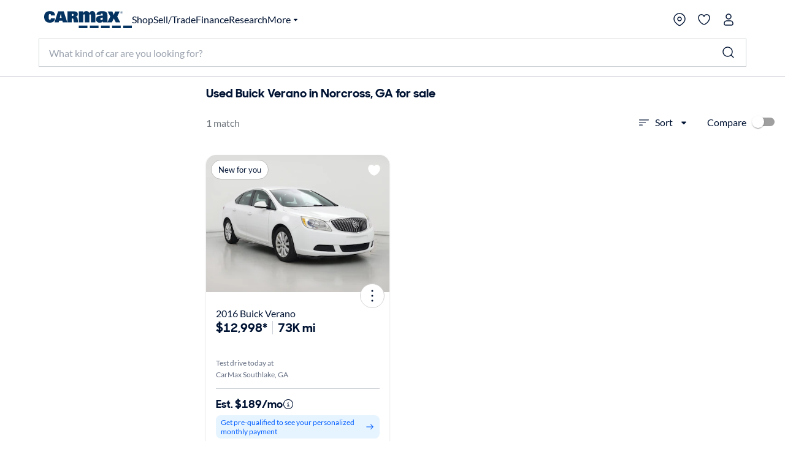

--- FILE ---
content_type: application/javascript
request_url: https://www.carmax.com/_7Thw9L4WfkR/Aa/IDAFwx9SoY/k1t9X8GVXwkQhVD3Gu/IV0ZAg/FihnSX/guBHwB
body_size: 166439
content:
(function(){if(typeof Array.prototype.entries!=='function'){Object.defineProperty(Array.prototype,'entries',{value:function(){var index=0;const array=this;return {next:function(){if(index<array.length){return {value:[index,array[index++]],done:false};}else{return {done:true};}},[Symbol.iterator]:function(){return this;}};},writable:true,configurable:true});}}());(function(){x1();rxb();Nnb();var QX=function(){return Nh.apply(this,[JO,arguments]);};var lA=function(){return MP.apply(this,[F6,arguments]);};var CH;var RZ=function Kh(HA,xn){'use strict';var Eq=Kh;switch(HA){case F6:{var j0;Qd.push(hd);return j0=CH[LZ(typeof Td()[U3(vM)],Jh('',[][[]]))?Td()[U3(Ik)].apply(null,[bx,Jd,Rd,Sz]):Td()[U3(Wd)].apply(null,[cj,Yd,rP,Nj])][Td()[U3(hj)](KX,Pq,Pk,M0)],Qd.pop(),j0;}break;case C1:{return this;}break;case pH:{var r3=xn[c1];Qd.push(b0);if(LZ(typeof r3,Dz()[lj(cZ)](zZ,mA))){var dd;return dd=JA()[vn(K3)](qC,O3),Qd.pop(),dd;}var GX;return GX=r3[JA()[vn(pM)](YC,xZ)](new (CH[Ek()[Wn(vX)].apply(null,[Q3,cZ,XA])])(Td()[U3(PP)](NA,KI,zk,Sz),Dz()[lj(PP)](bx,xZ)),LZ(typeof QC()[LC(Bq)],Jh(JA()[vn(K3)](qC,O3),[][[]]))?QC()[LC(ZI)].call(null,Wx,tM,zA,SC,gz,f5):QC()[LC(Wd)].apply(null,[cq,Od,qP,PP,jX,zh]))[JA()[vn(pM)](YC,xZ)](new (CH[Ek()[Wn(vX)].apply(null,[Q3,Bq,XA])])(LZ(typeof vz()[DM(vd)],'undefined')?vz()[DM(cZ)].apply(null,[Rn,ZI,Wj,JI]):vz()[DM(OX)].apply(null,[Bk,sX,Rj,DI]),Dz()[lj(PP)](bx,xZ)),Td()[U3(Sz)](kZ,Bq,TX(TX(zA)),Yz))[Nd(typeof JA()[vn(Nj)],Jh('',[][[]]))?JA()[vn(UA)].call(null,Mq,gP):JA()[vn(pM)].call(null,YC,xZ)](new (CH[LZ(typeof Ek()[Wn(zX)],Jh('',[][[]]))?Ek()[Wn(vX)].call(null,Q3,wP,XA):Ek()[Wn(TM)](Zk,TX(TX({})),Yx)])(Td()[U3(Nq)](qt,mM,gX,EX),Dz()[lj(PP)].call(null,bx,xZ)),Td()[U3(kj)](vZ,cZ,FC,EX))[JA()[vn(pM)].apply(null,[YC,xZ])](new (CH[LZ(typeof Ek()[Wn(Ed)],Jh('',[][[]]))?Ek()[Wn(vX)].call(null,Q3,Ix,XA):Ek()[Wn(TM)].call(null,jj,II,Sk)])(JA()[vn(Yz)](QP,Bq),Dz()[lj(PP)](bx,xZ)),Dz()[lj(Sz)](C0,j5))[JA()[vn(pM)](YC,xZ)](new (CH[Ek()[Wn(vX)](Q3,SC,XA)])(Td()[U3(Wk)](DA,vM,TX(TX(Nj)),TX(zA)),Dz()[lj(PP)].call(null,bx,xZ)),JA()[vn(OM)](Jj,hI))[JA()[vn(pM)].apply(null,[YC,xZ])](new (CH[Ek()[Wn(vX)](Q3,TX(Nj),XA)])(Ek()[Wn(Fk)](Vn,Xq,XI),Dz()[lj(PP)].call(null,bx,xZ)),QC()[LC(cZ)].apply(null,[Wk,VZ,Wd,Fk,Zx,nx]))[LZ(typeof JA()[vn(zk)],Jh([],[][[]]))?JA()[vn(pM)](YC,xZ):JA()[vn(UA)].apply(null,[Nj,Qx])](new (CH[Ek()[Wn(vX)].call(null,Q3,nj,XA)])(Td()[U3(Hn)].apply(null,[O5,l5,Xq,Nj]),Dz()[lj(PP)](bx,xZ)),Dz()[lj(Nq)].call(null,cM,Mk))[JA()[vn(pM)](YC,xZ)](new (CH[Ek()[Wn(vX)].call(null,Q3,Ed,XA)])(Ek()[Wn(q0)](wA,q0,pM),Dz()[lj(PP)](bx,xZ)),JA()[vn(Qn)](d0,Cx))[vz()[DM(Ed)](Bq,KC,Dd,hq)](Nj,kI),Qd.pop(),GX;}break;case km:{Qd.push(hh);var DC;return DC=new (CH[LZ(typeof Dz()[lj(pj)],'undefined')?Dz()[lj(hj)](gx,pj):Dz()[lj(g0)](SU,Yx)])()[LZ(typeof Dz()[lj(Hn)],Jh([],[][[]]))?Dz()[lj(SA)](Gq,Pz):Dz()[lj(g0)](b3,Gk)](),Qd.pop(),DC;}break;case UH:{Qd.push(kk);var n0;return n0=Nd(typeof Dz()[lj(MX)],Jh([],[][[]]))?Dz()[lj(g0)].call(null,On,S3):Dz()[lj(Vd)].apply(null,[c0,HP]),Qd.pop(),n0;}break;case BV:{var nP=xn[c1];var gC=xn[Tm];var SX;Qd.push(XM);return SX=Jh(CH[Ek()[Wn(Bq)].apply(null,[bP,kj,Ld])][Dz()[lj(kj)](Bx,fI)](Dj(CH[Ek()[Wn(Bq)](bP,G5,Ld)][Ek()[Wn(lI)](v5,Qn,gX)](),Jh(gd(gC,nP),zA))),nP),Qd.pop(),SX;}break;case ff:{var V3=xn[c1];Qd.push(m5);var wX=CH[Td()[U3(ZI)](Mj,kj,Nq,Ed)](V3);var F3=[];for(var WA in wX)F3[Td()[U3(vd)].apply(null,[kZ,AI,UA,ZC])](WA);F3[JA()[vn(G5)](NM,tI)]();var Kd;return Kd=function zI(){Qd.push(K3);for(;F3[JA()[vn(Nj)](pP,dq)];){var AP=F3[vz()[DM(g0)](vM,Gk,Hx,Cd)]();if(bd(AP,wX)){var dA;return zI[QC()[LC(zA)].apply(null,[Ik,Yz,Bq,EX,O3,xx])]=AP,zI[JA()[vn(PC)].apply(null,[LP,pA])]=TX(BZ[gX]),Qd.pop(),dA=zI,dA;}}zI[LZ(typeof JA()[vn(V0)],Jh('',[][[]]))?JA()[vn(PC)](LP,pA):JA()[vn(UA)].call(null,Bn,RA)]=TX(Nj);var jn;return Qd.pop(),jn=zI,jn;},Qd.pop(),Kd;}break;case Rb:{Qd.push(Mx);this[JA()[vn(PC)](Uk,pA)]=TX(Nj);var P5=this[JA()[vn(dP)].apply(null,[Sq,s3])][Nj][Dz()[lj(PC)](bX,Lq)];if(Nd(Dz()[lj(hI)](Bd,KZ),P5[QC()[LC(Bq)].call(null,wU,kP,Rn,Wx,Xn,TX(Nj))]))throw P5[Dz()[lj(zX)].apply(null,[fP,H3])];var B5;return B5=this[m0()[FX(vd)](HI,Pk,Nj,Ix,Rn)],Qd.pop(),B5;}break;case Xm:{var BP=xn[c1];var FI=xn[Tm];var MC;var Ax;var QU;Qd.push(RC);var GA;var H0=JA()[vn(pj)](Hk,jA);var Jk=BP[LZ(typeof Dz()[lj(ZC)],'undefined')?Dz()[lj(md)](wI,Jd):Dz()[lj(g0)](Qz,Ad)](H0);for(GA=Nj;dC(GA,Jk[JA()[vn(Nj)].apply(null,[Aj,dq])]);GA++){MC=G3(QT(rg(FI,C2),BZ[zA]),Jk[JA()[vn(Nj)](Aj,dq)]);FI*=BZ[Wd];FI&=BZ[vM];FI+=BZ[Rn];FI&=BZ[Bq];Ax=G3(QT(rg(FI,BZ[UA]),BZ[zA]),Jk[JA()[vn(Nj)].call(null,Aj,dq)]);FI*=BZ[Wd];FI&=BZ[vM];FI+=BZ[Rn];FI&=BZ[Bq];QU=Jk[MC];Jk[MC]=Jk[Ax];Jk[Ax]=QU;}var Vr;return Vr=Jk[Nd(typeof Td()[U3(TM)],Jh([],[][[]]))?Td()[U3(Wd)](xw,Eh,TX(Nj),hI):Td()[U3(Qx)].call(null,G0,Wx,Wx,PC)](H0),Qd.pop(),Vr;}break;case JK:{var YT=xn[c1];Qd.push(f9);var Oc=new (CH[JA()[vn(kj)](IC,Z4)])();var ss=Oc[Dz()[lj(pL)].apply(null,[Uw,MX])](YT);var Ps=JA()[vn(K3)].call(null,j7,O3);ss[Dz()[lj(vX)](Bn,JB)](function(QL){Qd.push(cw);Ps+=CH[LZ(typeof Ek()[Wn(Ix)],'undefined')?Ek()[Wn(vM)](Xr,Fk,Pz):Ek()[Wn(TM)](t4,xx,Hx)][m0()[FX(Nj)](Ig,m7,FR,Qx,g0)](QL);Qd.pop();});var Cw;return Cw=CH[Dz()[lj(gX)](g7,PC)](Ps),Qd.pop(),Cw;}break;}};var Ec=function(){return CH["window"]["navigator"]["userAgent"]["replace"](/\\|"/g,'');};var Ns=function(){return CH["Math"]["floor"](CH["Math"]["random"]()*100000+10000);};var w7=function xB(Wv,Gc){'use strict';var XR=xB;switch(Wv){case Wb:{var Yg=TX(TX(c1));Qd.push(Th);try{var R2=Qd.length;var Bv=TX({});if(CH[Nd(typeof Ek()[Wn(Ix)],Jh([],[][[]]))?Ek()[Wn(TM)](Sh,Pk,On):Ek()[Wn(OX)].apply(null,[I3,zk,ph])][Dz()[lj(m7)](q3,vF)]){CH[Ek()[Wn(OX)].apply(null,[I3,PP,ph])][Dz()[lj(m7)](q3,vF)][Dz()[lj(dp)](UP,Yc)](Td()[U3(pT)](z0,wP,kj,nx),m0()[FX(cq)].call(null,Rq,TX(TX(zA)),Y4,lI,Rn));CH[Ek()[Wn(OX)].apply(null,[I3,S3,ph])][Dz()[lj(m7)].call(null,q3,vF)][Nd(typeof JA()[vn(pL)],Jh('',[][[]]))?JA()[vn(UA)](lg,AQ):JA()[vn(Np)](Fr,K9)](Td()[U3(pT)](z0,wP,mA,M0));Yg=TX(c1);}}catch(js){Qd.splice(gd(R2,zA),Infinity,Th);}var OE;return Qd.pop(),OE=Yg,OE;}break;case RW:{Qd.push(AR);var VL=JA()[vn(m2)](tx,W4);var XQ=QC()[LC(wP)](wP,nj,Nq,TX(TX({})),mL,TX(Nj));for(var jE=Nj;dC(jE,CT);jE++)VL+=XQ[LZ(typeof Ek()[Wn(QE)],Jh('',[][[]]))?Ek()[Wn(zA)](t9,jA,m7):Ek()[Wn(TM)](M0,Ed,RL)](CH[Ek()[Wn(Bq)].apply(null,[sr,xx,Ld])][LZ(typeof Dz()[lj(zk)],Jh('',[][[]]))?Dz()[lj(kj)](Z9,fI):Dz()[lj(g0)].call(null,P9,mE)](Dj(CH[Ek()[Wn(Bq)](sr,q0,Ld)][Ek()[Wn(lI)](EQ,FC,gX)](),XQ[Nd(typeof JA()[vn(QE)],'undefined')?JA()[vn(UA)](V2,X9):JA()[vn(Nj)](Sc,dq)])));var Q4;return Qd.pop(),Q4=VL,Q4;}break;case lH:{var Pp=Gc[c1];Qd.push(Fw);var Yr=vz()[DM(md)].apply(null,[Wd,Wd,V9,H3]);try{var hF=Qd.length;var G9=TX(Tm);if(Pp[Nd(typeof Td()[U3(zB)],'undefined')?Td()[U3(Wd)].call(null,Nq,nc,gX,nx):Td()[U3(Xq)].apply(null,[EL,dq,Jd,I9])][Td()[U3(Iv)].apply(null,[vt,mQ,TX(TX([])),xT])]){var pE=Pp[Td()[U3(Xq)].call(null,EL,dq,XA,EX)][Td()[U3(Iv)](vt,mQ,TX(TX(Nj)),TM)][JA()[vn(Sw)].call(null,zP,nx)]();var Zg;return Qd.pop(),Zg=pE,Zg;}else{var zF;return Qd.pop(),zF=Yr,zF;}}catch(tL){Qd.splice(gd(hF,zA),Infinity,Fw);var fw;return Qd.pop(),fw=Yr,fw;}Qd.pop();}break;case cG:{var TT=Gc[c1];Qd.push(BR);var O9=Nd(typeof Td()[U3(W4)],'undefined')?Td()[U3(Wd)].call(null,I4,VB,Wx,m7):Td()[U3(dq)].call(null,B7,Xq,xx,Qn);var NQ=Td()[U3(dq)].call(null,B7,Xq,jA,G5);if(TT[JA()[vn(vd)](B3,OM)]){var ZB=TT[JA()[vn(vd)](B3,OM)][Ek()[Wn(nx)](j3,TX([]),pR)](Dz()[lj(dq)].call(null,qP,Jp));var RR=ZB[Ek()[Wn(W4)](dL,Bq,f5)](JA()[vn(MX)].call(null,U4,cZ));if(RR){var pg=RR[JA()[vn(S7)](sz,Sh)](QC()[LC(Jd)].apply(null,[Ik,q7,SC,rP,Ew,TX(zA)]));if(pg){O9=RR[LZ(typeof Td()[U3(Wk)],Jh('',[][[]]))?Td()[U3(vF)].apply(null,[hk,Qs,zh,OM]):Td()[U3(Wd)](Nq,d9,TX(TX({})),M0)](pg[LZ(typeof m0()[FX(Wd)],'undefined')?m0()[FX(TM)](bp,Sw,dp,Ld,md):m0()[FX(Rn)](wA,TX(TX(Nj)),vF,fT,wr)]);NQ=RR[LZ(typeof Td()[U3(QE)],'undefined')?Td()[U3(vF)](hk,Qs,OX,f5):Td()[U3(Wd)].apply(null,[p9,S7,Wx,K3])](pg[Td()[U3(tE)].apply(null,[WR,U9,m7,UR])]);}}}var R4;return R4=tv(I6,[JA()[vn(QE)].call(null,zx,cF),O9,QC()[LC(Qx)](lI,LL,Ed,TX(TX(zA)),Dg,cg),NQ]),Qd.pop(),R4;}break;case ZW:{var Ir=Gc[c1];var sL;Qd.push(BB);return sL=TX(TX(Ir[Td()[U3(Xq)].call(null,MM,dq,hj,V0)]))&&TX(TX(Ir[Td()[U3(Xq)].apply(null,[MM,dq,TX(Nj),TX(TX(Nj))])][Dz()[lj(j5)].apply(null,[Ud,lQ])]))&&Ir[Td()[U3(Xq)].apply(null,[MM,dq,Ik,Av])][Dz()[lj(j5)].apply(null,[Ud,lQ])][Nj]&&Nd(Ir[Td()[U3(Xq)].apply(null,[MM,dq,vd,UR])][Dz()[lj(j5)](Ud,lQ)][BZ[OX]][JA()[vn(Sw)](pU,nx)](),LZ(typeof QC()[LC(Ed)],'undefined')?QC()[LC(FC)].call(null,Jd,jL,cZ,Vd,rF,TX(TX(Nj))):QC()[LC(Wd)](S3,pP,JQ,vM,OR,sX))?Ek()[Wn(Nj)](Iq,kj,sX):JA()[vn(Bq)](Nz,q9),Qd.pop(),sL;}break;case xt:{var LE=Gc[c1];Qd.push(bw);var Op=LE[Td()[U3(Xq)](KF,dq,TX({}),Nq)][Td()[U3(lE)](QB,Nj,TX({}),K3)];if(Op){var ML=Op[JA()[vn(Sw)](MM,nx)]();var IT;return Qd.pop(),IT=ML,IT;}else{var vR;return vR=vz()[DM(md)](Wd,pM,Y2,H3),Qd.pop(),vR;}Qd.pop();}break;case bl:{Qd.push(IL);throw new (CH[Nd(typeof Dz()[lj(MQ)],Jh('',[][[]]))?Dz()[lj(g0)].apply(null,[b4,WE]):Dz()[lj(cq)](wh,cg)])(vz()[DM(zB)](UF,Ed,B4,zA));}break;case XV:{var Kr=Gc[c1];Qd.push(x7);if(LZ(typeof CH[LZ(typeof Ek()[Wn(Av)],'undefined')?Ek()[Wn(K3)].call(null,Bx,S3,Ix):Ek()[Wn(TM)](LT,TX(Nj),DL)],Td()[U3(cZ)].call(null,Qz,qQ,Sw,md))&&TF(Kr[CH[Ek()[Wn(K3)](Bx,vX,Ix)][JA()[vn(q0)](RE,KC)]],null)||TF(Kr[Ek()[Wn(Jd)](fj,Up,pT)],null)){var lw;return lw=CH[LZ(typeof Td()[U3(SC)],Jh([],[][[]]))?Td()[U3(ZC)](rw,gv,K3,TX(zA)):Td()[U3(Wd)].apply(null,[Od,I2,Jd,TX(TX({}))])][LZ(typeof Td()[U3(jA)],Jh('',[][[]]))?Td()[U3(Ks)].apply(null,[Zc,PP,OX,Up]):Td()[U3(Wd)](J4,Vg,pL,gX)](Kr),Qd.pop(),lw;}Qd.pop();}break;case ZY:{var Aw=Gc[c1];var tp=Gc[Tm];Qd.push(Vd);if(m9(tp,null)||HR(tp,Aw[JA()[vn(Nj)](HT,dq)]))tp=Aw[JA()[vn(Nj)](HT,dq)];for(var Ev=Nj,sw=new (CH[Td()[U3(ZC)](xr,gv,TX(TX(Nj)),mA)])(tp);dC(Ev,tp);Ev++)sw[Ev]=Aw[Ev];var Lh;return Qd.pop(),Lh=sw,Lh;}break;case hU:{var H9=Gc[c1];Qd.push(Yv);var jr=JA()[vn(K3)](RF,O3);var mp=Nd(typeof JA()[vn(j5)],Jh([],[][[]]))?JA()[vn(UA)](dr,Yx):JA()[vn(K3)].call(null,RF,O3);var HB=vz()[DM(Zk)](Zk,Qn,UE,ds);var Hg=[];try{var RT=Qd.length;var KE=TX([]);try{jr=H9[Nd(typeof vz()[DM(UA)],Jh(LZ(typeof JA()[vn(OX)],'undefined')?JA()[vn(K3)](RF,O3):JA()[vn(UA)](qF,EX),[][[]]))?vz()[DM(OX)](Hn,fT,t4,Yv):vz()[DM(xx)].call(null,OX,Rd,YQ,Is)];}catch(R7){Qd.splice(gd(RT,zA),Infinity,Yv);if(R7[Ek()[Wn(ZI)].apply(null,[XM,Fk,rT])][LZ(typeof Td()[U3(Hx)],Jh([],[][[]]))?Td()[U3(C7)](U7,V0,zh,zh):Td()[U3(Wd)](p2,cg,TX(Nj),TX(TX([])))](HB)){jr=QC()[LC(rP)](vM,tM,zA,Pz,UE,xx);}}var ps=CH[Ek()[Wn(Bq)](DE,md,Ld)][Dz()[lj(kj)](A2,fI)](Dj(CH[Ek()[Wn(Bq)](DE,Sw,Ld)][Ek()[Wn(lI)](fv,TX(Nj),gX)](),bP))[JA()[vn(Sw)](zq,nx)]();H9[vz()[DM(xx)].call(null,OX,ZI,YQ,Is)]=ps;mp=LZ(H9[vz()[DM(xx)].apply(null,[OX,XA,YQ,Is])],ps);Hg=[tv(I6,[Dz()[lj(Ed)](L3,Mc),jr]),tv(I6,[LZ(typeof Td()[U3(TM)],Jh('',[][[]]))?Td()[U3(K3)](gZ,FC,UR,M0):Td()[U3(Wd)](U7,U9,M0,KZ),QT(mp,zA)[JA()[vn(Sw)].apply(null,[zq,nx])]()])];var Xv;return Qd.pop(),Xv=Hg,Xv;}catch(kQ){Qd.splice(gd(RT,zA),Infinity,Yv);Hg=[tv(I6,[Nd(typeof Dz()[lj(zA)],'undefined')?Dz()[lj(g0)].call(null,fB,Ix):Dz()[lj(Ed)](L3,Mc),jr]),tv(I6,[Td()[U3(K3)](gZ,FC,XI,SA),mp])];}var nQ;return Qd.pop(),nQ=Hg,nQ;}break;}};var s4=function(){DB=["\x6c\x65\x6e\x67\x74\x68","\x41\x72\x72\x61\x79","\x63\x6f\x6e\x73\x74\x72\x75\x63\x74\x6f\x72","\x6e\x75\x6d\x62\x65\x72"];};var dC=function(Z7,VE){return Z7<VE;};var TF=function(l7,Qr){return l7!=Qr;};var qL=function Yp(v7,IF){'use strict';var K7=Yp;switch(v7){case Fb:{var BE=function(PL,D7){Qd.push(zX);if(TX(M9)){for(var Ur=Nj;dC(Ur,O3);++Ur){if(dC(Ur,Zk)||Nd(Ur,AI)||Nd(Ur,rP)||Nd(Ur,XI)){K2[Ur]=g2(zA);}else{K2[Ur]=M9[JA()[vn(Nj)](Kc,dq)];M9+=CH[Ek()[Wn(vM)](FQ,MB,Pz)][m0()[FX(Nj)].call(null,xZ,Wd,FR,hI,g0)](Ur);}}}var r7=JA()[vn(K3)].apply(null,[xL,O3]);for(var NL=Nj;dC(NL,PL[JA()[vn(Nj)](Kc,dq)]);NL++){var H4=PL[Ek()[Wn(zA)].apply(null,[Ts,TX(TX(Nj)),m7])](NL);var Er=QT(rg(D7,C2),BZ[zA]);D7*=BZ[Wd];D7&=BZ[vM];D7+=BZ[Rn];D7&=BZ[Bq];var FB=K2[PL[QC()[LC(vM)].call(null,sX,xL,vd,Rd,Z4,wU)](NL)];if(Nd(typeof H4[Td()[U3(Jd)].apply(null,[Zs,lc,Nj,TX(TX(zA))])],JA()[vn(nj)](MF,V0))){var M2=H4[Td()[U3(Jd)](Zs,lc,Ik,Yz)](Nj);if(w4(M2,Zk)&&dC(M2,O3)){FB=K2[M2];}}if(w4(FB,BZ[OX])){var K4=G3(Er,M9[JA()[vn(Nj)].apply(null,[Kc,dq])]);FB+=K4;FB%=M9[JA()[vn(Nj)].apply(null,[Kc,dq])];H4=M9[FB];}r7+=H4;}var jB;return Qd.pop(),jB=r7,jB;};var B2=function(UL){var Fv=[0x428a2f98,0x71374491,0xb5c0fbcf,0xe9b5dba5,0x3956c25b,0x59f111f1,0x923f82a4,0xab1c5ed5,0xd807aa98,0x12835b01,0x243185be,0x550c7dc3,0x72be5d74,0x80deb1fe,0x9bdc06a7,0xc19bf174,0xe49b69c1,0xefbe4786,0x0fc19dc6,0x240ca1cc,0x2de92c6f,0x4a7484aa,0x5cb0a9dc,0x76f988da,0x983e5152,0xa831c66d,0xb00327c8,0xbf597fc7,0xc6e00bf3,0xd5a79147,0x06ca6351,0x14292967,0x27b70a85,0x2e1b2138,0x4d2c6dfc,0x53380d13,0x650a7354,0x766a0abb,0x81c2c92e,0x92722c85,0xa2bfe8a1,0xa81a664b,0xc24b8b70,0xc76c51a3,0xd192e819,0xd6990624,0xf40e3585,0x106aa070,0x19a4c116,0x1e376c08,0x2748774c,0x34b0bcb5,0x391c0cb3,0x4ed8aa4a,0x5b9cca4f,0x682e6ff3,0x748f82ee,0x78a5636f,0x84c87814,0x8cc70208,0x90befffa,0xa4506ceb,0xbef9a3f7,0xc67178f2];var Gv=0x6a09e667;var Pw=0xbb67ae85;var fQ=0x3c6ef372;var GF=0xa54ff53a;var YF=0x510e527f;var z7=0x9b05688c;var AF=0x1f83d9ab;var Qh=0x5be0cd19;var np=lp(UL);var cc=np["length"]*8;np+=CH["String"]["fromCharCode"](0x80);var XE=np["length"]/4+2;var JE=CH["Math"]["ceil"](XE/16);var Xp=new (CH["Array"])(JE);for(var GE=0;GE<JE;GE++){Xp[GE]=new (CH["Array"])(16);for(var Tc=0;Tc<16;Tc++){Xp[GE][Tc]=np["charCodeAt"](GE*64+Tc*4)<<24|np["charCodeAt"](GE*64+Tc*4+1)<<16|np["charCodeAt"](GE*64+Tc*4+2)<<8|np["charCodeAt"](GE*64+Tc*4+3)<<0;}}var zr=cc/CH["Math"]["pow"](2,32);Xp[JE-1][14]=CH["Math"]["floor"](zr);Xp[JE-1][15]=cc;for(var N9=0;N9<JE;N9++){var T7=new (CH["Array"])(64);var fp=Gv;var d7=Pw;var D9=fQ;var kr=GF;var Xc=YF;var LQ=z7;var kT=AF;var vL=Qh;for(var L9=0;L9<64;L9++){var hR=void 0,HQ=void 0,gg=void 0,ZF=void 0,zR=void 0,Pg=void 0;if(L9<16)T7[L9]=Xp[N9][L9];else{hR=Ds(T7[L9-15],7)^Ds(T7[L9-15],18)^T7[L9-15]>>>3;HQ=Ds(T7[L9-2],17)^Ds(T7[L9-2],19)^T7[L9-2]>>>10;T7[L9]=T7[L9-16]+hR+T7[L9-7]+HQ;}HQ=Ds(Xc,6)^Ds(Xc,11)^Ds(Xc,25);gg=Xc&LQ^~Xc&kT;ZF=vL+HQ+gg+Fv[L9]+T7[L9];hR=Ds(fp,2)^Ds(fp,13)^Ds(fp,22);zR=fp&d7^fp&D9^d7&D9;Pg=hR+zR;vL=kT;kT=LQ;LQ=Xc;Xc=kr+ZF>>>0;kr=D9;D9=d7;d7=fp;fp=ZF+Pg>>>0;}Gv=Gv+fp;Pw=Pw+d7;fQ=fQ+D9;GF=GF+kr;YF=YF+Xc;z7=z7+LQ;AF=AF+kT;Qh=Qh+vL;}return [Gv>>24&0xff,Gv>>16&0xff,Gv>>8&0xff,Gv&0xff,Pw>>24&0xff,Pw>>16&0xff,Pw>>8&0xff,Pw&0xff,fQ>>24&0xff,fQ>>16&0xff,fQ>>8&0xff,fQ&0xff,GF>>24&0xff,GF>>16&0xff,GF>>8&0xff,GF&0xff,YF>>24&0xff,YF>>16&0xff,YF>>8&0xff,YF&0xff,z7>>24&0xff,z7>>16&0xff,z7>>8&0xff,z7&0xff,AF>>24&0xff,AF>>16&0xff,AF>>8&0xff,AF&0xff,Qh>>24&0xff,Qh>>16&0xff,Qh>>8&0xff,Qh&0xff];};var E2=function(){var jF=Ec();var z9=-1;if(jF["indexOf"]('Trident/7.0')>-1)z9=11;else if(jF["indexOf"]('Trident/6.0')>-1)z9=10;else if(jF["indexOf"]('Trident/5.0')>-1)z9=9;else z9=0;return z9>=9;};var tr=function(){var xc=nT();var Yw=CH["Object"]["prototype"]["hasOwnProperty"].call(CH["Navigator"]["prototype"],'mediaDevices');var UQ=CH["Object"]["prototype"]["hasOwnProperty"].call(CH["Navigator"]["prototype"],'serviceWorker');var j9=! !CH["window"]["browser"];var GT=typeof CH["ServiceWorker"]==='function';var NF=typeof CH["ServiceWorkerContainer"]==='function';var v9=typeof CH["frames"]["ServiceWorkerRegistration"]==='function';var zw=CH["window"]["location"]&&CH["window"]["location"]["protocol"]==='http:';var Lv=xc&&(!Yw||!UQ||!GT||!j9||!NF||!v9)&&!zw;return Lv;};var nT=function(){var DR=Ec();var dB=/(iPhone|iPad).*AppleWebKit(?!.*(Version|CriOS))/i["test"](DR);var l9=CH["navigator"]["platform"]==='MacIntel'&&CH["navigator"]["maxTouchPoints"]>1&&/(Safari)/["test"](DR)&&!CH["window"]["MSStream"]&&typeof CH["navigator"]["standalone"]!=='undefined';return dB||l9;};var r9=function(PB){var Lc=CH["Math"]["floor"](CH["Math"]["random"]()*100000+10000);var Zv=CH["String"](PB*Lc);var ls=0;var zT=[];var NB=Zv["length"]>=18?true:false;while(zT["length"]<6){zT["push"](CH["parseInt"](Zv["slice"](ls,ls+2),10));ls=NB?ls+3:ls+2;}var nE=hv(zT);return [Lc,nE];};var Zw=function(jw){if(jw===null||jw===undefined){return 0;}var sh=function Pr(C4){return jw["toLowerCase"]()["includes"](C4["toLowerCase"]());};var Ug=0;(WF&&WF["fields"]||[])["some"](function(cE){var h9=cE["type"];var S4=cE["labels"];if(S4["some"](sh)){Ug=E9[h9];if(cE["extensions"]&&cE["extensions"]["labels"]&&cE["extensions"]["labels"]["some"](function(BF){return jw["toLowerCase"]()["includes"](BF["toLowerCase"]());})){Ug=E9[cE["extensions"]["type"]];}return true;}return false;});return Ug;};var Or=function(KQ){if(KQ===undefined||KQ==null){return false;}var SE=function YB(Bg){return KQ["toLowerCase"]()===Bg["toLowerCase"]();};return wB["some"](SE);};var Sg=function(Cg){try{var c4=new (CH["Set"])(CH["Object"]["values"](E9));return Cg["split"](';')["some"](function(Sv){var OQ=Sv["split"](',');var A9=CH["Number"](OQ[OQ["length"]-1]);return c4["has"](A9);});}catch(PR){return false;}};var kE=function(gw){var EB='';var Xg=0;if(gw==null||CH["document"]["activeElement"]==null){return tv(I6,["elementFullId",EB,"elementIdType",Xg]);}var wT=['id','name','for','placeholder','aria-label','aria-labelledby'];wT["forEach"](function(dQ){if(!gw["hasAttribute"](dQ)||EB!==''&&Xg!==0){return;}var cr=gw["getAttribute"](dQ);if(EB===''&&(cr!==null||cr!==undefined)){EB=cr;}if(Xg===0){Xg=Zw(cr);}});return tv(I6,["elementFullId",EB,"elementIdType",Xg]);};var Hp=function(qg){var Jv;if(qg==null){Jv=CH["document"]["activeElement"];}else Jv=qg;if(CH["document"]["activeElement"]==null)return -1;var N2=Jv["getAttribute"]('name');if(N2==null){var VR=Jv["getAttribute"]('id');if(VR==null)return -1;else return fE(VR);}return fE(N2);};var qB=function(L2){var N4=-1;var OT=[];if(! !L2&&typeof L2==='string'&&L2["length"]>0){var hr=L2["split"](';');if(hr["length"]>1&&hr[hr["length"]-1]===''){hr["pop"]();}N4=CH["Math"]["floor"](CH["Math"]["random"]()*hr["length"]);var Cv=hr[N4]["split"](',');for(var Us in Cv){if(!CH["isNaN"](Cv[Us])&&!CH["isNaN"](CH["parseInt"](Cv[Us],10))){OT["push"](Cv[Us]);}}}else{var zg=CH["String"](xE(1,5));var BQ='1';var O4=CH["String"](xE(20,70));var Jg=CH["String"](xE(100,300));var Ms=CH["String"](xE(100,300));OT=[zg,BQ,O4,Jg,Ms];}return [N4,OT];};var nB=function(Ap,jp){var gL=typeof Ap==='string'&&Ap["length"]>0;var NE=!CH["isNaN"](jp)&&(CH["Number"](jp)===-1||xv()<CH["Number"](jp));if(!(gL&&NE)){return false;}var hg='^([a-fA-F0-9]{31,32})$';return Ap["search"](hg)!==-1;};var FL=function(jT,Tv,tg){var wL;do{wL=RZ(BV,[jT,Tv]);}while(Nd(G3(wL,tg),Nj));return wL;};var gR=function(ks){var JL=nT(ks);Qd.push(I4);var pB=CH[Td()[U3(ZI)].apply(null,[Rc,kj,KZ,W4])][Td()[U3(OX)](JQ,jL,I9,TX(TX(Nj)))][JA()[vn(sX)](Xn,md)].call(CH[Td()[U3(Up)].apply(null,[fR,rT,mA,dP])][Td()[U3(OX)](JQ,jL,TX([]),md)],JA()[vn(PP)].call(null,Rj,OX));var Q2=CH[Td()[U3(ZI)].apply(null,[Rc,kj,O7,Wk])][Td()[U3(OX)](JQ,jL,vM,cZ)][JA()[vn(sX)](Xn,md)].call(CH[Td()[U3(Up)].call(null,fR,rT,SC,vd)][Td()[U3(OX)](JQ,jL,Hn,SA)],Dz()[lj(Wk)](Iw,LR));var qc=TX(TX(CH[Ek()[Wn(OX)].apply(null,[gP,TX(TX(zA)),ph])][Dz()[lj(Hn)](bv,m7)]));var rs=Nd(typeof CH[QC()[LC(cq)].call(null,Hn,bB,Ed,TX(TX(zA)),DE,Ix)],JA()[vn(nj)](EM,V0));var dE=Nd(typeof CH[LZ(typeof JA()[vn(Wk)],'undefined')?JA()[vn(Sz)](Id,Nq):JA()[vn(UA)](bL,bw)],JA()[vn(nj)](EM,V0));var f7=Nd(typeof CH[Dz()[lj(Up)](Sr,hd)][Nd(typeof Ek()[Wn(Sw)],Jh('',[][[]]))?Ek()[Wn(TM)](O7,G5,DT):Ek()[Wn(KC)].call(null,DF,vM,zh)],Nd(typeof JA()[vn(gX)],'undefined')?JA()[vn(UA)].apply(null,[rc,VQ]):JA()[vn(nj)].call(null,EM,V0));var X4=CH[Ek()[Wn(OX)].call(null,gP,MQ,ph)][Td()[U3(Ik)](YR,Jd,TX([]),zX)]&&Nd(CH[Ek()[Wn(OX)](gP,I9,ph)][Td()[U3(Ik)](YR,Jd,Hn,TX(TX({})))][Td()[U3(pL)](Mh,ZE,SA,Wk)],Dz()[lj(Ik)].call(null,zv,pv));var LB=JL&&(TX(pB)||TX(Q2)||TX(rs)||TX(qc)||TX(dE)||TX(f7))&&TX(X4);var jg;return Qd.pop(),jg=LB,jg;};var Rh=function(X7){Qd.push(cj);var qp;return qp=s9()[Ek()[Wn(hI)](HF,Ld,Vp)](function rQ(Mg){Qd.push(mF);while(zA)switch(Mg[Dz()[lj(pM)].call(null,LM,JI)]=Mg[Dz()[lj(II)](Ic,q9)]){case Nj:if(bd(QC()[LC(TM)](XI,I4,Ed,vX,mT,TX(TX([]))),CH[Td()[U3(Xq)](kg,dq,pj,Hn)])){Mg[Nd(typeof Dz()[lj(md)],'undefined')?Dz()[lj(g0)](RE,UB):Dz()[lj(II)].call(null,Ic,q9)]=Wd;break;}{var kF;return kF=Mg[JA()[vn(Mk)](nL,xx)](Dz()[lj(zk)].apply(null,[Hv,Sk]),null),Qd.pop(),kF;}case Wd:{var k7;return k7=Mg[JA()[vn(Mk)](nL,xx)](Dz()[lj(zk)](Hv,Sk),CH[Td()[U3(Xq)].apply(null,[kg,dq,Bq,TX(TX(Nj))])][QC()[LC(TM)](Fk,I4,Ed,TM,mT,q0)][Nd(typeof JA()[vn(fT)],Jh([],[][[]]))?JA()[vn(UA)].apply(null,[Cc,sE]):JA()[vn(Nq)](mR,Sz)](X7)),Qd.pop(),k7;}case vM:case JA()[vn(Vd)](RC,Hn):{var XB;return XB=Mg[Dz()[lj(Yz)](L5,Xq)](),Qd.pop(),XB;}}Qd.pop();},null,null,null,CH[LZ(typeof Dz()[lj(hI)],Jh([],[][[]]))?Dz()[lj(G5)](QQ,Cc):Dz()[lj(g0)](Hn,bp)]),Qd.pop(),qp;};var Pc=function(){if(TX([])){}else if(TX(TX(c1))){}else if(TX({})){}else if(TX([])){}else if(TX(TX(Tm))){return function c2(){Qd.push(bs);var dT=Ec();var kL=JA()[vn(K3)](CI,O3);var Cs=[];for(var DQ=BZ[OX];dC(DQ,Bq);DQ++){var H2=AE(dT);Cs[Td()[U3(vd)](Bc,AI,TX([]),XI)](H2);kL=Jh(kL,dT[H2]);}var wF=[kL,Cs];var pw;return pw=wF[Td()[U3(Qx)](GI,Wx,vd,wP)](Td()[U3(SA)].call(null,zd,rP,kj,Qn)),Qd.pop(),pw;};}else{}};var vB=function(){Qd.push(cB);try{var wR=Qd.length;var nv=TX([]);var RB=gc();var xF=zc()[JA()[vn(pM)](E0,xZ)](new (CH[Ek()[Wn(vX)](bF,cg,XA)])(Td()[U3(PP)](Ww,KI,W4,O7),Dz()[lj(PP)](kg,xZ)),Dz()[lj(Xq)](rh,pM));var zL=gc();var Hw=gd(zL,RB);var tB;return tB=tv(I6,[QC()[LC(gX)](Jd,rv,C2,TX(TX([])),jX,PC),xF,Nd(typeof Ek()[Wn(Sz)],'undefined')?Ek()[Wn(TM)](JT,Yz,qw):Ek()[Wn(Wx)](nc,Wx,Qv),Hw]),Qd.pop(),tB;}catch(TL){Qd.splice(gd(wR,zA),Infinity,cB);var fr;return Qd.pop(),fr={},fr;}Qd.pop();};var zc=function(){Qd.push(q9);var IB=CH[vz()[DM(cq)].apply(null,[OX,zA,Kw,fs])][Dz()[lj(MQ)].apply(null,[hB,Ks])]?CH[vz()[DM(cq)].call(null,OX,FC,Kw,fs)][Nd(typeof Dz()[lj(Jd)],Jh([],[][[]]))?Dz()[lj(g0)](OL,T9):Dz()[lj(MQ)](hB,Ks)]:g2(BZ[gX]);var Ac=CH[vz()[DM(cq)](OX,Mk,Kw,fs)][LZ(typeof JA()[vn(pM)],Jh('',[][[]]))?JA()[vn(Wk)](JM,Bh):JA()[vn(UA)](nr,wP)]?CH[vz()[DM(cq)].apply(null,[OX,PP,Kw,fs])][JA()[vn(Wk)](JM,Bh)]:g2(zA);var tw=CH[Nd(typeof Td()[U3(ZC)],Jh('',[][[]]))?Td()[U3(Wd)].call(null,d4,Sh,Ed,mA):Td()[U3(Xq)].apply(null,[lF,dq,TX(TX(zA)),Vd])][Dz()[lj(EX)](Tr,dp)]?CH[Td()[U3(Xq)](lF,dq,kj,S3)][Dz()[lj(EX)].apply(null,[Tr,dp])]:g2(zA);var Lr=CH[Td()[U3(Xq)].call(null,lF,dq,m7,zk)][Dz()[lj(MB)].apply(null,[Mq,mQ])]?CH[Nd(typeof Td()[U3(nj)],Jh([],[][[]]))?Td()[U3(Wd)](zp,AL,MB,Fk):Td()[U3(Xq)](lF,dq,W4,TX(TX(Nj)))][Nd(typeof Dz()[lj(C2)],Jh('',[][[]]))?Dz()[lj(g0)].apply(null,[tR,Qn]):Dz()[lj(MB)].call(null,Mq,mQ)]():g2(zA);var S9=CH[Td()[U3(Xq)].apply(null,[lF,dq,KC,vX])][Td()[U3(MQ)].call(null,U9,hd,V0,zB)]?CH[Td()[U3(Xq)].call(null,lF,dq,Ix,OX)][Td()[U3(MQ)](U9,hd,AI,hj)]:g2(zA);var Y7=g2(zA);var vr=[JA()[vn(K3)].call(null,gr,O3),Y7,LZ(typeof JA()[vn(Gk)],'undefined')?JA()[vn(Hn)].apply(null,[EF,f5]):JA()[vn(UA)](Eg,KB),OF(ZY,[]),OF(Tm,[]),OF(EO,[]),OF(ff,[]),RZ(km,[]),OF(DH,[]),IB,Ac,tw,Lr,S9];var ST;return ST=vr[Td()[U3(Qx)](CB,Wx,TX(TX({})),jA)](Td()[U3(Zk)](Dc,zk,OM,S3)),Qd.pop(),ST;};var wv=function(){Qd.push(KR);var T4;return T4=OF(GY,[CH[Nd(typeof Ek()[Wn(Nq)],'undefined')?Ek()[Wn(TM)].apply(null,[GB,f5,Lg]):Ek()[Wn(OX)](mv,Qs,ph)]]),Qd.pop(),T4;};var pQ=function(){var sg=[jc,wc];var tT=fg(rR);Qd.push(f2);if(LZ(tT,TX({}))){try{var A7=Qd.length;var Ov=TX(Tm);var hE=CH[Td()[U3(XI)].call(null,nX,cw,mA,PC)](tT)[Dz()[lj(md)].apply(null,[cn,Jd])](vz()[DM(M0)].apply(null,[zA,Ed,Ip,vg]));if(w4(hE[JA()[vn(Nj)](cM,dq)],Rn)){var GL=CH[Ek()[Wn(Rn)](Q7,cq,xZ)](hE[BZ[K3]],BZ[nj]);GL=CH[Ek()[Wn(Pz)].call(null,N7,TX(TX([])),II)](GL)?jc:GL;sg[Nj]=GL;}}catch(kw){Qd.splice(gd(A7,zA),Infinity,f2);}}var A4;return Qd.pop(),A4=sg,A4;};var gT=function(){Qd.push(UE);var f4=[g2(zA),g2(zO[Dz()[lj(SC)](p0,fT)]())];var S2=fg(I7);if(LZ(S2,TX(TX(c1)))){try{var HL=Qd.length;var EE=TX(Tm);var wQ=CH[Td()[U3(XI)](SR,cw,wU,M0)](S2)[Dz()[lj(md)].call(null,T3,Jd)](vz()[DM(M0)](zA,sX,E7,vg));if(w4(wQ[JA()[vn(Nj)].apply(null,[Bw,dq])],Rn)){var ms=CH[Ek()[Wn(Rn)].apply(null,[xs,Hn,xZ])](wQ[BZ[gX]],vd);var Pv=CH[Ek()[Wn(Rn)](xs,cq,xZ)](wQ[vM],BZ[nj]);ms=CH[LZ(typeof Ek()[Wn(pL)],Jh('',[][[]]))?Ek()[Wn(Pz)](l4,TX(zA),II):Ek()[Wn(TM)](lT,Ik,nr)](ms)?g2(BZ[gX]):ms;Pv=CH[Ek()[Wn(Pz)](l4,kj,II)](Pv)?g2(zA):Pv;f4=[Pv,ms];}}catch(lB){Qd.splice(gd(HL,zA),Infinity,UE);}}var M4;return Qd.pop(),M4=f4,M4;};var cL=function(){Qd.push(Ls);var M7=JA()[vn(K3)](qF,O3);var YE=fg(I7);if(YE){try{var jR=Qd.length;var xR=TX(TX(c1));var hL=CH[Td()[U3(XI)](As,cw,Sz,hj)](YE)[Dz()[lj(md)](Wr,Jd)](vz()[DM(M0)](zA,vM,q7,vg));M7=hL[Nj];}catch(TB){Qd.splice(gd(jR,zA),Infinity,Ls);}}var J7;return Qd.pop(),J7=M7,J7;};var kB=function(){var k2=fg(I7);Qd.push(BT);if(k2){try{var QR=Qd.length;var zQ=TX({});var MT=CH[LZ(typeof Td()[U3(Ed)],Jh('',[][[]]))?Td()[U3(XI)](I5,cw,W4,Wx):Td()[U3(Wd)].apply(null,[zh,m5,TX(zA),zB])](k2)[Dz()[lj(md)].apply(null,[Ih,Jd])](vz()[DM(M0)](zA,C2,P7,vg));if(w4(MT[JA()[vn(Nj)].apply(null,[Vv,dq])],C2)){var lr=CH[Ek()[Wn(Rn)].apply(null,[SQ,PP,xZ])](MT[UA],vd);var Gw;return Gw=CH[Ek()[Wn(Pz)](Jc,pj,II)](lr)||Nd(lr,g2(BZ[gX]))?g2(zA):lr,Qd.pop(),Gw;}}catch(hw){Qd.splice(gd(QR,zA),Infinity,BT);var ZL;return Qd.pop(),ZL=g2(zA),ZL;}}var x2;return x2=g2(zO[Dz()[lj(SC)](CM,fT)]()),Qd.pop(),x2;};var dF=function(){var SB=fg(I7);Qd.push(qr);if(SB){try{var vh=Qd.length;var vw=TX(Tm);var n4=CH[LZ(typeof Td()[U3(fT)],Jh('',[][[]]))?Td()[U3(XI)](P4,cw,fT,Qn):Td()[U3(Wd)].call(null,Sz,kj,Zk,Pz)](SB)[LZ(typeof Dz()[lj(W4)],Jh([],[][[]]))?Dz()[lj(md)](bz,Jd):Dz()[lj(g0)](cw,hI)](vz()[DM(M0)].apply(null,[zA,K3,mr,vg]));if(Nd(n4[JA()[vn(Nj)](sv,dq)],C2)){var CQ;return Qd.pop(),CQ=n4[OX],CQ;}}catch(qR){Qd.splice(gd(vh,zA),Infinity,qr);var Ws;return Qd.pop(),Ws=null,Ws;}}var W7;return Qd.pop(),W7=null,W7;};var bQ=function(Fc,s2){Qd.push(GR);for(var Wg=Nj;dC(Wg,s2[Nd(typeof JA()[vn(II)],Jh([],[][[]]))?JA()[vn(UA)](CR,Qg):JA()[vn(Nj)].apply(null,[AB,dq])]);Wg++){var qE=s2[Wg];qE[Dz()[lj(ZC)](LM,V0)]=qE[Dz()[lj(ZC)].call(null,LM,V0)]||TX([]);qE[Td()[U3(pj)].call(null,XZ,ph,TX(TX({})),pM)]=TX(TX([]));if(bd(Nd(typeof QC()[LC(cq)],'undefined')?QC()[LC(Wd)](lI,RF,GQ,pM,sF,Zk):QC()[LC(zA)](Mk,Yz,Bq,f5,ww,Up),qE))qE[JA()[vn(M0)].apply(null,[V5,lI])]=TX(TX(Tm));CH[Td()[U3(ZI)](Hs,kj,TX(TX(Nj)),TM)][JA()[vn(cq)](QF,vE)](Fc,v4(qE[vz()[DM(pj)].call(null,vM,Fk,NR,ZQ)]),qE);}Qd.pop();};var sT=function(VT,Gs,qs){Qd.push(Z2);if(Gs)bQ(VT[Td()[U3(OX)](Th,jL,Av,gX)],Gs);if(qs)bQ(VT,qs);CH[Td()[U3(ZI)](hT,kj,Ld,sX)][JA()[vn(cq)](k9,vE)](VT,Td()[U3(OX)](Th,jL,MB,TX(TX(Nj))),tv(I6,[JA()[vn(M0)].apply(null,[gZ,lI]),TX(Tm)]));var ME;return Qd.pop(),ME=VT,ME;};var v4=function(bT){Qd.push(Rj);var s7=KT(bT,Dz()[lj(cZ)](Hv,mA));var r2;return r2=m9(Dz()[lj(zh)].apply(null,[T3,Pk]),F9(s7))?s7:CH[Ek()[Wn(vM)](gB,TX([]),Pz)](s7),Qd.pop(),r2;};var KT=function(vc,dw){Qd.push(gr);if(TF(JA()[vn(gX)](V4,VB),F9(vc))||TX(vc)){var Gg;return Qd.pop(),Gg=vc,Gg;}var w9=vc[CH[Ek()[Wn(K3)].apply(null,[fZ,TX(TX(zA)),Ix])][JA()[vn(nx)].call(null,jd,cs)]];if(LZ(Zp(BZ[OX]),w9)){var Es=w9.call(vc,dw||Dz()[lj(ZI)](Wh,wP));if(TF(JA()[vn(gX)](V4,VB),F9(Es))){var C9;return Qd.pop(),C9=Es,C9;}throw new (CH[Dz()[lj(cq)].apply(null,[G4,cg])])(vz()[DM(Rd)].apply(null,[zk,zX,BB,gh]));}var Cr;return Cr=(Nd(Dz()[lj(cZ)](B4,mA),dw)?CH[LZ(typeof Ek()[Wn(Rn)],'undefined')?Ek()[Wn(vM)](NA,S3,Pz):Ek()[Wn(TM)].apply(null,[W9,Qx,UR])]:CH[vz()[DM(vM)](OX,Np,As,Uc)])(vc),Qd.pop(),Cr;};var ZR=function(Fs){if(TX(Fs)){X2=S3;vQ=BZ[wP];ng=SC;Ss=BZ[Jd];b7=nj;UT=nj;q2=nj;NT=nj;CL=nj;}};var L7=function(){Qd.push(tI);Kv=JA()[vn(K3)](Dg,O3);j2=Nj;x4=Nj;nR=Nj;bc=JA()[vn(K3)](Dg,O3);FF=Nj;Mr=BZ[OX];hQ=Nj;FE=JA()[vn(K3)].call(null,Dg,O3);IQ=Nj;vv=zO[Nd(typeof Dz()[lj(pM)],Jh('',[][[]]))?Dz()[lj(g0)](Lq,BB):Dz()[lj(I9)].call(null,W2,LF)]();Qd.pop();Nv=Nj;OB=Nj;zs=Nj;Ys=Nj;};var VF=function(){Qd.push(kI);Ar=Nj;n7=JA()[vn(K3)].call(null,c7,O3);SF={};dg=JA()[vn(K3)](c7,O3);L4=BZ[OX];Qd.pop();sB=Nj;};var Ow=function(fL,Gp,AT){Qd.push(TQ);try{var Rs=Qd.length;var lv=TX(TX(c1));var TR=Nj;var dR=TX([]);if(LZ(Gp,zA)&&w4(x4,ng)){if(TX(Rr[LZ(typeof Dz()[lj(Ed)],'undefined')?Dz()[lj(V0)](cP,dq):Dz()[lj(g0)].call(null,bg,lL)])){dR=TX(TX([]));Rr[Nd(typeof Dz()[lj(Ls)],Jh('',[][[]]))?Dz()[lj(g0)](rE,rr):Dz()[lj(V0)](cP,dq)]=TX(TX([]));}var TE;return TE=tv(I6,[vz()[DM(wP)](Wd,pL,Sq,ET),TR,Nd(typeof Dz()[lj(I9)],Jh('',[][[]]))?Dz()[lj(g0)].call(null,ws,V0):Dz()[lj(Ld)](E3,Rd),dR,Dz()[lj(Np)](wj,Sh),j2]),Qd.pop(),TE;}if(Nd(Gp,zA)&&dC(j2,vQ)||LZ(Gp,zA)&&dC(x4,ng)){var Br=fL?fL:CH[Ek()[Wn(OX)](d0,xx,ph)][vz()[DM(Jd)](Bq,pj,HG,sr)];var gQ=g2(zA);var Jw=g2(zA);if(Br&&Br[Ek()[Wn(Up)](FP,q0,md)]&&Br[Dz()[lj(mA)](fX,Hr)]){gQ=CH[Ek()[Wn(Bq)].apply(null,[p0,OM,Ld])][Dz()[lj(kj)].apply(null,[fZ,fI])](Br[Ek()[Wn(Up)](FP,hI,md)]);Jw=CH[Ek()[Wn(Bq)](p0,TX({}),Ld)][Dz()[lj(kj)].call(null,fZ,fI)](Br[Dz()[lj(mA)].call(null,fX,Hr)]);}else if(Br&&Br[QC()[LC(M0)](Nj,pP,UA,Qn,gx,W4)]&&Br[Dz()[lj(kI)](Mw,cv)]){gQ=CH[Ek()[Wn(Bq)].apply(null,[p0,Wx,Ld])][Nd(typeof Dz()[lj(vM)],Jh([],[][[]]))?Dz()[lj(g0)](cQ,k4):Dz()[lj(kj)].call(null,fZ,fI)](Br[QC()[LC(M0)](Yz,pP,UA,q0,gx,Qs)]);Jw=CH[Ek()[Wn(Bq)](p0,kj,Ld)][Dz()[lj(kj)](fZ,fI)](Br[Dz()[lj(kI)](Mw,cv)]);}var Og=Br[Td()[U3(V0)].call(null,Ej,Wp,Ix,m7)];if(m9(Og,null))Og=Br[Ek()[Wn(Ik)](A5,G5,EX)];var D4=Hp(Og);TR=gd(gc(),AT);var V7=JA()[vn(K3)](kn,O3)[JA()[vn(Jd)].call(null,sn,Nc)](OB,Dz()[lj(Ls)](TZ,sR))[JA()[vn(Jd)](sn,Nc)](Gp,Dz()[lj(Ls)].call(null,TZ,sR))[JA()[vn(Jd)](sn,Nc)](TR,Dz()[lj(Ls)].call(null,TZ,sR))[JA()[vn(Jd)](sn,Nc)](gQ,Dz()[lj(Ls)](TZ,sR))[JA()[vn(Jd)](sn,Nc)](Jw);if(LZ(Gp,zA)){V7=JA()[vn(K3)](kn,O3)[Nd(typeof JA()[vn(Zk)],'undefined')?JA()[vn(UA)](KX,lR):JA()[vn(Jd)](sn,Nc)](V7,Dz()[lj(Ls)](TZ,sR))[JA()[vn(Jd)](sn,Nc)](D4);var BL=TF(typeof Br[Dz()[lj(m2)](sC,Q9)],Td()[U3(cZ)](bP,qQ,m7,OX))?Br[Dz()[lj(m2)].call(null,sC,Q9)]:Br[Ek()[Wn(pL)](fx,Pk,wU)];if(TF(BL,null)&&LZ(BL,BZ[gX]))V7=JA()[vn(K3)].apply(null,[kn,O3])[Nd(typeof JA()[vn(MB)],'undefined')?JA()[vn(UA)].apply(null,[PF,xQ]):JA()[vn(Jd)].apply(null,[sn,Nc])](V7,Dz()[lj(Ls)].call(null,TZ,sR))[JA()[vn(Jd)](sn,Nc)](BL);}if(TF(typeof Br[Ek()[Wn(Xq)](Nz,TX([]),Jd)],Td()[U3(cZ)].apply(null,[bP,qQ,C2,Wk]))&&Nd(Br[Ek()[Wn(Xq)](Nz,Hn,Jd)],TX([])))V7=JA()[vn(K3)].call(null,kn,O3)[JA()[vn(Jd)](sn,Nc)](V7,QC()[LC(pj)](Ix,Fg,Rn,Ik,Lw,dP));V7=(LZ(typeof JA()[vn(hj)],'undefined')?JA()[vn(K3)](kn,O3):JA()[vn(UA)].apply(null,[wg,PE]))[JA()[vn(Jd)].apply(null,[sn,Nc])](V7,Td()[U3(Zk)](D0,zk,dP,Wx));nR=Jh(Jh(Jh(Jh(Jh(nR,OB),Gp),TR),gQ),Jw);Kv=Jh(Kv,V7);}if(Nd(Gp,zA))j2++;else x4++;OB++;var F2;return F2=tv(I6,[vz()[DM(wP)](Wd,Ed,Sq,ET),TR,Dz()[lj(Ld)](E3,Rd),dR,Dz()[lj(Np)](wj,Sh),j2]),Qd.pop(),F2;}catch(dc){Qd.splice(gd(Rs,zA),Infinity,TQ);}Qd.pop();};var Tw=function(kv,PQ,b9){Qd.push(J9);try{var n9=Qd.length;var z4=TX(TX(c1));var sQ=kv?kv:CH[Nd(typeof Ek()[Wn(j5)],'undefined')?Ek()[Wn(TM)](xg,Av,Dv):Ek()[Wn(OX)](Vn,Pk,ph)][vz()[DM(Jd)](Bq,O7,YQ,sr)];var Bs=Nj;var HE=g2(BZ[gX]);var CE=zA;var Ag=TX({});if(w4(L4,X2)){if(TX(Rr[Dz()[lj(V0)](x9,dq)])){Ag=TX(TX([]));Rr[Dz()[lj(V0)](x9,dq)]=TX(c1);}var R9;return R9=tv(I6,[vz()[DM(wP)](Wd,Ik,gs,ET),Bs,Nd(typeof Dz()[lj(mA)],Jh('',[][[]]))?Dz()[lj(g0)].call(null,Cp,bR):Dz()[lj(MX)].apply(null,[Kg,m4]),HE,LZ(typeof Dz()[lj(gF)],Jh([],[][[]]))?Dz()[lj(Ld)](I5,Rd):Dz()[lj(g0)](T9,Nr),Ag]),Qd.pop(),R9;}if(dC(L4,X2)&&sQ&&LZ(sQ[JA()[vn(S3)](MR,tE)],undefined)){HE=sQ[JA()[vn(S3)].apply(null,[MR,tE])];var RQ=sQ[Td()[U3(I9)].apply(null,[mv,Vp,Sw,TX([])])];var T2=sQ[Dz()[lj(S7)].apply(null,[JZ,II])]?zA:Nj;var fF=sQ[JA()[vn(Av)].apply(null,[x0,dp])]?zA:BZ[OX];var rB=sQ[Nd(typeof JA()[vn(PC)],Jh([],[][[]]))?JA()[vn(UA)].apply(null,[tQ,q4]):JA()[vn(XI)].call(null,Hs,Hr)]?zA:Nj;var Mv=sQ[m0()[FX(ZI)].call(null,P9,ZC,Qs,TM,OX)]?zA:Nj;var r4=Jh(Jh(Jh(Dj(T2,C2),Dj(fF,Rn)),Dj(rB,Wd)),Mv);Bs=gd(gc(),b9);var mw=Hp(null);var Os=Nj;if(RQ&&HE){if(LZ(RQ,Nj)&&LZ(HE,zO[Dz()[lj(I9)].apply(null,[fB,LF])]())&&LZ(RQ,HE))HE=g2(zA);else HE=LZ(HE,BZ[OX])?HE:RQ;}if(Nd(fF,Nj)&&Nd(rB,Nj)&&Nd(Mv,Nj)&&HR(HE,Zk)){if(Nd(PQ,vM)&&w4(HE,zO[Td()[U3(Ld)](I2,Np,TX(TX(zA)),TX(Nj))]())&&Qc(HE,JB))HE=g2(Wd);else if(w4(HE,xx)&&Qc(HE,q0))HE=g2(vM);else if(w4(HE,BZ[Qx])&&Qc(HE,Qv))HE=g2(Rn);else HE=g2(Wd);}if(LZ(mw,Zr)){qv=Nj;Zr=mw;}else qv=Jh(qv,zA);var vT=c9(HE);if(Nd(vT,Nj)){var kR=JA()[vn(K3)](qT,O3)[JA()[vn(Jd)](H7,Nc)](L4,Dz()[lj(Ls)](xA,sR))[JA()[vn(Jd)](H7,Nc)](PQ,Dz()[lj(Ls)].apply(null,[xA,sR]))[JA()[vn(Jd)](H7,Nc)](Bs,Dz()[lj(Ls)].apply(null,[xA,sR]))[JA()[vn(Jd)](H7,Nc)](HE,Dz()[lj(Ls)].call(null,xA,sR))[JA()[vn(Jd)].apply(null,[H7,Nc])](Os,Dz()[lj(Ls)].apply(null,[xA,sR]))[JA()[vn(Jd)](H7,Nc)](r4,Dz()[lj(Ls)].call(null,xA,sR))[JA()[vn(Jd)](H7,Nc)](mw);if(LZ(typeof sQ[Ek()[Wn(Xq)].apply(null,[Qw,cq,Jd])],Nd(typeof Td()[U3(Ld)],'undefined')?Td()[U3(Wd)](rw,Xs,PP,TX(zA)):Td()[U3(cZ)].call(null,l4,qQ,KC,Nj))&&Nd(sQ[Ek()[Wn(Xq)](Qw,M0,Jd)],TX([])))kR=JA()[vn(K3)].apply(null,[qT,O3])[JA()[vn(Jd)](H7,Nc)](kR,Ek()[Wn(hj)](bs,TX({}),Ls));kR=(Nd(typeof JA()[vn(OX)],'undefined')?JA()[vn(UA)].apply(null,[F4,B9]):JA()[vn(K3)].apply(null,[qT,O3]))[JA()[vn(Jd)].apply(null,[H7,Nc])](kR,Nd(typeof Td()[U3(Sw)],'undefined')?Td()[U3(Wd)](Gr,t7,Sz,hj):Td()[U3(Zk)](p4,zk,Wx,pL));dg=Jh(dg,kR);sB=Jh(Jh(Jh(Jh(Jh(Jh(sB,L4),PQ),Bs),HE),r4),mw);}else CE=BZ[OX];}if(CE&&sQ&&sQ[JA()[vn(S3)](MR,tE)]){L4++;}var Uv;return Uv=tv(I6,[Nd(typeof vz()[DM(Rn)],Jh([],[][[]]))?vz()[DM(OX)](Rd,Nq,wr,m4):vz()[DM(wP)](Wd,m7,gs,ET),Bs,Dz()[lj(MX)](Kg,m4),HE,Dz()[lj(Ld)](I5,Rd),Ag]),Qd.pop(),Uv;}catch(G7){Qd.splice(gd(n9,zA),Infinity,J9);}Qd.pop();};var Nw=function(WQ,Vs,Rw,PT,CF){Qd.push(g4);try{var wE=Qd.length;var tF=TX(TX(c1));var G2=TX([]);var Kp=BZ[OX];var XL=JA()[vn(Bq)].apply(null,[TD,q9]);var j4=Rw;var Hc=PT;if(Nd(Vs,zA)&&dC(IQ,UT)||LZ(Vs,zA)&&dC(vv,q2)){var E4=WQ?WQ:CH[Ek()[Wn(OX)](If,kj,ph)][vz()[DM(Jd)].call(null,Bq,zB,Q7,sr)];var J2=g2(zA),cT=g2(zA);if(E4&&E4[LZ(typeof Ek()[Wn(gX)],'undefined')?Ek()[Wn(Up)](jM,gF,md):Ek()[Wn(TM)].call(null,DL,Av,m4)]&&E4[Dz()[lj(mA)].apply(null,[nz,Hr])]){J2=CH[Ek()[Wn(Bq)](ZT,Up,Ld)][Dz()[lj(kj)].apply(null,[Lz,fI])](E4[Ek()[Wn(Up)](jM,II,md)]);cT=CH[LZ(typeof Ek()[Wn(OM)],'undefined')?Ek()[Wn(Bq)].apply(null,[ZT,Sz,Ld]):Ek()[Wn(TM)].apply(null,[LP,KZ,hs])][LZ(typeof Dz()[lj(md)],'undefined')?Dz()[lj(kj)](Lz,fI):Dz()[lj(g0)](D2,g9)](E4[Dz()[lj(mA)](nz,Hr)]);}else if(E4&&E4[Nd(typeof QC()[LC(Nj)],Jh(JA()[vn(K3)].call(null,G1,O3),[][[]]))?QC()[LC(Wd)](ZC,Vc,GR,TX(zA),IE,zh):QC()[LC(M0)].apply(null,[Vd,pP,UA,TX([]),jv,TX(TX(Nj))])]&&E4[Dz()[lj(kI)].call(null,k4,cv)]){J2=CH[LZ(typeof Ek()[Wn(Ik)],Jh([],[][[]]))?Ek()[Wn(Bq)](ZT,TX(TX([])),Ld):Ek()[Wn(TM)].apply(null,[AQ,Hn,Cp])][Dz()[lj(kj)](Lz,fI)](E4[LZ(typeof QC()[LC(ZI)],Jh(JA()[vn(K3)](G1,O3),[][[]]))?QC()[LC(M0)].call(null,Bq,pP,UA,Qn,jv,Jd):QC()[LC(Wd)](wP,rP,nF,TX(Nj),F7,zh)]);cT=CH[Ek()[Wn(Bq)](ZT,Vd,Ld)][Dz()[lj(kj)].call(null,Lz,fI)](E4[Dz()[lj(kI)](k4,cv)]);}else if(E4&&E4[Ek()[Wn(SA)](Lj,Ls,LR)]&&Nd(bE(E4[Ek()[Wn(SA)].call(null,Lj,xT,LR)]),JA()[vn(gX)].call(null,vC,VB))){if(HR(E4[Ek()[Wn(SA)].apply(null,[Lj,Ls,LR])][JA()[vn(Nj)](rA,dq)],Nj)){var w2=E4[Ek()[Wn(SA)](Lj,jA,LR)][Nj];if(w2&&w2[Ek()[Wn(Up)].apply(null,[jM,xT,md])]&&w2[LZ(typeof Dz()[lj(UR)],'undefined')?Dz()[lj(mA)](nz,Hr):Dz()[lj(g0)].call(null,WB,mB)]){J2=CH[Ek()[Wn(Bq)](ZT,zk,Ld)][Dz()[lj(kj)](Lz,fI)](w2[Ek()[Wn(Up)](jM,TX(zA),md)]);cT=CH[Nd(typeof Ek()[Wn(xT)],Jh('',[][[]]))?Ek()[Wn(TM)](p7,cZ,jj):Ek()[Wn(Bq)](ZT,TX([]),Ld)][Dz()[lj(kj)](Lz,fI)](w2[Dz()[lj(mA)].call(null,nz,Hr)]);}else if(w2&&w2[Nd(typeof QC()[LC(g0)],Jh([],[][[]]))?QC()[LC(Wd)](ZI,FT,U2,dP,Jc,TX(TX(Nj))):QC()[LC(M0)].apply(null,[Ls,pP,UA,W4,jv,TX(TX(Nj))])]&&w2[Dz()[lj(kI)](k4,cv)]){J2=CH[Ek()[Wn(Bq)](ZT,OM,Ld)][Dz()[lj(kj)].apply(null,[Lz,fI])](w2[LZ(typeof QC()[LC(cZ)],Jh(JA()[vn(K3)](G1,O3),[][[]]))?QC()[LC(M0)].call(null,SC,pP,UA,TX(TX({})),jv,TX(TX([]))):QC()[LC(Wd)](Zk,IR,pF,Np,Dd,TX({}))]);cT=CH[Ek()[Wn(Bq)].call(null,ZT,TX(TX(Nj)),Ld)][Dz()[lj(kj)](Lz,fI)](w2[Dz()[lj(kI)].apply(null,[k4,cv])]);}XL=Ek()[Wn(Nj)](EM,Ik,sX);}else{G2=TX(TX(Tm));}}if(TX(G2)){Kp=gd(gc(),CF);var XT=JA()[vn(K3)](G1,O3)[JA()[vn(Jd)].apply(null,[Dx,Nc])](Ys,LZ(typeof Dz()[lj(cg)],Jh([],[][[]]))?Dz()[lj(Ls)](ZM,sR):Dz()[lj(g0)](vs,Dp))[JA()[vn(Jd)](Dx,Nc)](Vs,Nd(typeof Dz()[lj(K3)],Jh([],[][[]]))?Dz()[lj(g0)](WL,Dw):Dz()[lj(Ls)].apply(null,[ZM,sR]))[JA()[vn(Jd)].call(null,Dx,Nc)](Kp,Dz()[lj(Ls)](ZM,sR))[JA()[vn(Jd)](Dx,Nc)](J2,Dz()[lj(Ls)].call(null,ZM,sR))[JA()[vn(Jd)](Dx,Nc)](cT,Dz()[lj(Ls)](ZM,sR))[JA()[vn(Jd)].apply(null,[Dx,Nc])](XL);if(TF(typeof E4[Ek()[Wn(Xq)].call(null,VP,XA,Jd)],Td()[U3(cZ)].apply(null,[P2,qQ,TX({}),Ik]))&&Nd(E4[LZ(typeof Ek()[Wn(Qx)],'undefined')?Ek()[Wn(Xq)].call(null,VP,Qx,Jd):Ek()[Wn(TM)](wg,G5,SL)],TX(TX(c1))))XT=JA()[vn(K3)](G1,O3)[JA()[vn(Jd)](Dx,Nc)](XT,Ek()[Wn(hj)].apply(null,[Sq,m7,Ls]));FE=JA()[vn(K3)](G1,O3)[LZ(typeof JA()[vn(MX)],Jh([],[][[]]))?JA()[vn(Jd)](Dx,Nc):JA()[vn(UA)].call(null,rT,Yc)](Jh(FE,XT),Td()[U3(Zk)](Rv,zk,G5,Up));Nv=Jh(Jh(Jh(Jh(Jh(Nv,Ys),Vs),Kp),J2),cT);if(Nd(Vs,zA))IQ++;else vv++;Ys++;j4=Nj;Hc=Nj;}}var Ng;return Ng=tv(I6,[vz()[DM(wP)](Wd,TM,P4,ET),Kp,LZ(typeof Td()[U3(m7)],Jh([],[][[]]))?Td()[U3(Np)](nw,Js,TX(zA),Qs):Td()[U3(Wd)](OX,b0,cZ,pM),j4,Nd(typeof Td()[U3(OM)],Jh([],[][[]]))?Td()[U3(Wd)](mE,l2,TX(TX(Nj)),Nq):Td()[U3(mA)](wn,XF,Ls,rP),Hc,Ek()[Wn(MQ)].apply(null,[rL,TX(TX([])),tI]),G2]),Qd.pop(),Ng;}catch(dv){Qd.splice(gd(wE,zA),Infinity,g4);}Qd.pop();};var Wc=function(Rg,Jr,br){Qd.push(mv);try{var pr=Qd.length;var cR=TX(Tm);var JR=BZ[OX];var n2=TX({});if(Nd(Jr,zA)&&dC(FF,Ss)||LZ(Jr,zO[LZ(typeof Dz()[lj(XA)],Jh([],[][[]]))?Dz()[lj(SC)].call(null,NC,fT):Dz()[lj(g0)](zE,gE)]())&&dC(Mr,b7)){var jQ=Rg?Rg:CH[Ek()[Wn(OX)](Xw,TX(Nj),ph)][vz()[DM(Jd)](Bq,mA,KL,sr)];if(jQ&&LZ(jQ[Td()[U3(kI)](hs,Y9,Wd,j5)],Td()[U3(m2)](FM,Qn,KC,TX(zA)))){n2=TX(c1);var ER=g2(zA);var Tg=g2(BZ[gX]);if(jQ&&jQ[Ek()[Wn(Up)].call(null,sA,xT,md)]&&jQ[LZ(typeof Dz()[lj(Pk)],Jh([],[][[]]))?Dz()[lj(mA)](lC,Hr):Dz()[lj(g0)].apply(null,[Kw,Xn])]){ER=CH[Ek()[Wn(Bq)].apply(null,[O2,TX(TX([])),Ld])][Dz()[lj(kj)](GQ,fI)](jQ[Ek()[Wn(Up)](sA,TX(TX(zA)),md)]);Tg=CH[Ek()[Wn(Bq)].call(null,O2,m7,Ld)][LZ(typeof Dz()[lj(Wk)],'undefined')?Dz()[lj(kj)].call(null,GQ,fI):Dz()[lj(g0)].apply(null,[z2,WT])](jQ[Dz()[lj(mA)](lC,Hr)]);}else if(jQ&&jQ[QC()[LC(M0)].call(null,S3,pP,UA,MQ,LP,Wd)]&&jQ[Dz()[lj(kI)].apply(null,[H7,cv])]){ER=CH[Ek()[Wn(Bq)].apply(null,[O2,Ik,Ld])][LZ(typeof Dz()[lj(cZ)],Jh('',[][[]]))?Dz()[lj(kj)].apply(null,[GQ,fI]):Dz()[lj(g0)](wP,YL)](jQ[QC()[LC(M0)].apply(null,[f5,pP,UA,Vd,LP,M0])]);Tg=CH[Ek()[Wn(Bq)].call(null,O2,cg,Ld)][Dz()[lj(kj)].apply(null,[GQ,fI])](jQ[Dz()[lj(kI)].call(null,H7,cv)]);}JR=gd(gc(),br);var mg=JA()[vn(K3)](Ok,O3)[JA()[vn(Jd)].call(null,hn,Nc)](zs,Dz()[lj(Ls)](tP,sR))[JA()[vn(Jd)].apply(null,[hn,Nc])](Jr,Dz()[lj(Ls)](tP,sR))[JA()[vn(Jd)](hn,Nc)](JR,Dz()[lj(Ls)](tP,sR))[JA()[vn(Jd)].call(null,hn,Nc)](ER,Nd(typeof Dz()[lj(M0)],Jh([],[][[]]))?Dz()[lj(g0)].apply(null,[sr,WT]):Dz()[lj(Ls)](tP,sR))[JA()[vn(Jd)](hn,Nc)](Tg);if(LZ(typeof jQ[Ek()[Wn(Xq)].apply(null,[pz,TX(TX(Nj)),Jd])],Td()[U3(cZ)](Dr,qQ,TX(TX(zA)),nx))&&Nd(jQ[Ek()[Wn(Xq)].call(null,pz,OX,Jd)],TX(Tm)))mg=JA()[vn(K3)].call(null,Ok,O3)[JA()[vn(Jd)].call(null,hn,Nc)](mg,Ek()[Wn(hj)](SR,Wd,Ls));hQ=Jh(Jh(Jh(Jh(Jh(hQ,zs),Jr),JR),ER),Tg);bc=JA()[vn(K3)](Ok,O3)[JA()[vn(Jd)].call(null,hn,Nc)](Jh(bc,mg),Td()[U3(Zk)](JF,zk,zk,pj));if(Nd(Jr,BZ[gX]))FF++;else Mr++;}}if(Nd(Jr,BZ[gX]))FF++;else Mr++;zs++;var Vw;return Vw=tv(I6,[vz()[DM(wP)].apply(null,[Wd,Ik,xg,ET]),JR,Nd(typeof Td()[U3(lI)],'undefined')?Td()[U3(Wd)](CV1,m11,Up,K3):Td()[U3(MX)](sb,Bh,Bq,W4),n2]),Qd.pop(),Vw;}catch(rN1){Qd.splice(gd(pr,zA),Infinity,mv);}Qd.pop();};var rt1=function(xK1,St1,LJ1){Qd.push(Xw);try{var F8=Qd.length;var Gf1=TX(Tm);var hf1=Nj;var XJ1=TX({});if(w4(Ar,NT)){if(TX(Rr[Dz()[lj(V0)].apply(null,[xk,dq])])){XJ1=TX(TX(Tm));Rr[Nd(typeof Dz()[lj(V0)],Jh([],[][[]]))?Dz()[lj(g0)].apply(null,[Js,sX]):Dz()[lj(V0)](xk,dq)]=TX(TX(Tm));}var Ol1;return Ol1=tv(I6,[vz()[DM(wP)](Wd,MB,kC,ET),hf1,Dz()[lj(Ld)](fk,Rd),XJ1]),Qd.pop(),Ol1;}var ZW1=xK1?xK1:CH[Ek()[Wn(OX)].call(null,mk,TX([]),ph)][LZ(typeof vz()[DM(Rd)],Jh(JA()[vn(K3)](lY,O3),[][[]]))?vz()[DM(Jd)](Bq,fT,LA,sr):vz()[DM(OX)].call(null,Od,nx,Lf1,lY1)];var hV1=ZW1[Nd(typeof Td()[U3(ZI)],Jh([],[][[]]))?Td()[U3(Wd)](TM,dH1,rP,Bq):Td()[U3(V0)](VI,Wp,PP,TX(TX(Nj)))];if(m9(hV1,null))hV1=ZW1[Ek()[Wn(Ik)](Sx,zh,EX)];var vY1=Or(hV1[LZ(typeof QC()[LC(M0)],Jh(Nd(typeof JA()[vn(Nj)],Jh('',[][[]]))?JA()[vn(UA)].apply(null,[U4,dH1]):JA()[vn(K3)](lY,O3),[][[]]))?QC()[LC(Bq)].call(null,OX,kP,Rn,fT,kC,Np):QC()[LC(Wd)].call(null,rP,kj,tJ1,Pk,Ft1,ZC)]);var hN1=LZ(f61[Td()[U3(S7)](Ln,Zk,TX({}),TX(zA))](xK1&&xK1[LZ(typeof QC()[LC(cZ)],Jh([],[][[]]))?QC()[LC(Bq)](jA,kP,Rn,TX(TX({})),kC,zX):QC()[LC(Wd)].call(null,Nj,MG1,Bf1,Rn,Nq,Nj)]),g2(zO[Nd(typeof Dz()[lj(vd)],'undefined')?Dz()[lj(g0)].call(null,FK1,lG1):Dz()[lj(SC)](ZZ,fT)]()));if(TX(vY1)&&TX(hN1)){var OW1;return OW1=tv(I6,[vz()[DM(wP)].apply(null,[Wd,vM,kC,ET]),hf1,Dz()[lj(Ld)](fk,Rd),XJ1]),Qd.pop(),OW1;}var Jt1=Hp(hV1);var ml1=Nd(typeof JA()[vn(MQ)],'undefined')?JA()[vn(UA)].call(null,s61,Dg):JA()[vn(K3)].apply(null,[lY,O3]);var Jl1=JA()[vn(K3)](lY,O3);var DD1=JA()[vn(K3)](lY,O3);var EN1=JA()[vn(K3)](lY,O3);if(Nd(St1,Bq)){ml1=ZW1[JA()[vn(f5)].apply(null,[Y3,pT])];Jl1=ZW1[LZ(typeof Dz()[lj(OX)],Jh('',[][[]]))?Dz()[lj(QE)].call(null,CP,Sp):Dz()[lj(g0)].call(null,t4,X9)];DD1=ZW1[m0()[FX(cZ)].apply(null,[Ok,cq,Vf1,wU,OX])];EN1=ZW1[LZ(typeof JA()[vn(MQ)],'undefined')?JA()[vn(jA)].call(null,Vz,cw):JA()[vn(UA)](sF,C2)];}hf1=gd(gc(),LJ1);var qG1=JA()[vn(K3)].apply(null,[lY,O3])[JA()[vn(Jd)].call(null,c3,Nc)](Ar,Dz()[lj(Ls)].call(null,CC,sR))[JA()[vn(Jd)](c3,Nc)](St1,Dz()[lj(Ls)].call(null,CC,sR))[JA()[vn(Jd)].apply(null,[c3,Nc])](ml1,Dz()[lj(Ls)].call(null,CC,sR))[JA()[vn(Jd)](c3,Nc)](Jl1,Dz()[lj(Ls)].call(null,CC,sR))[JA()[vn(Jd)](c3,Nc)](DD1,Dz()[lj(Ls)].apply(null,[CC,sR]))[JA()[vn(Jd)].apply(null,[c3,Nc])](EN1,Dz()[lj(Ls)](CC,sR))[JA()[vn(Jd)].call(null,c3,Nc)](hf1,LZ(typeof Dz()[lj(XI)],Jh([],[][[]]))?Dz()[lj(Ls)].call(null,CC,sR):Dz()[lj(g0)](Eh,EL))[JA()[vn(Jd)].apply(null,[c3,Nc])](Jt1);n7=(LZ(typeof JA()[vn(UR)],'undefined')?JA()[vn(K3)](lY,O3):JA()[vn(UA)](AQ,Am1))[Nd(typeof JA()[vn(W4)],'undefined')?JA()[vn(UA)](Gm1,WG1):JA()[vn(Jd)](c3,Nc)](Jh(n7,qG1),Td()[U3(Zk)](HM,zk,TX(TX([])),OM));Ar++;var Yl1;return Yl1=tv(I6,[vz()[DM(wP)](Wd,pj,kC,ET),hf1,Dz()[lj(Ld)](fk,Rd),XJ1]),Qd.pop(),Yl1;}catch(sG1){Qd.splice(gd(F8,zA),Infinity,Xw);}Qd.pop();};var YJ1=function(UK1,lJ1){Qd.push(Fr);try{var bS=Qd.length;var BH1=TX({});var tN1=BZ[OX];var Gt1=TX(TX(c1));if(w4(CH[Td()[U3(ZI)](lP,kj,kj,pM)][Nd(typeof vz()[DM(Nj)],Jh(JA()[vn(K3)].apply(null,[Ib,O3]),[][[]]))?vz()[DM(OX)](rp,M0,pV1,ZT):vz()[DM(ZC)].call(null,Rn,Mk,Zq,CV1)](SF)[JA()[vn(Nj)].apply(null,[sZ,dq])],CL)){var At1;return At1=tv(I6,[vz()[DM(wP)](Wd,Qn,SM,ET),tN1,Dz()[lj(Ld)](Bj,Rd),Gt1]),Qd.pop(),At1;}var OS=UK1?UK1:CH[Ek()[Wn(OX)](zV,Wd,ph)][vz()[DM(Jd)](Bq,zh,RP,sr)];var NY1=OS[Td()[U3(V0)].apply(null,[Fx,Wp,XA,ZI])];if(m9(NY1,null))NY1=OS[Nd(typeof Ek()[Wn(PP)],Jh([],[][[]]))?Ek()[Wn(TM)](Ks,kj,ZH1):Ek()[Wn(Ik)].apply(null,[OC,S3,EX])];if(NY1[Ek()[Wn(EX)].call(null,Rq,Ed,j5)]&&LZ(NY1[Ek()[Wn(EX)](Rq,Nj,j5)][JA()[vn(V0)].apply(null,[nk,Pq])](),LZ(typeof Ek()[Wn(EX)],'undefined')?Ek()[Wn(MB)](fd,md,Mk):Ek()[Wn(TM)](P61,UR,SG1))){var jf1;return jf1=tv(I6,[vz()[DM(wP)].call(null,Wd,Ld,SM,ET),tN1,Dz()[lj(Ld)](Bj,Rd),Gt1]),Qd.pop(),jf1;}var JS=kE(NY1);var w61=JS[Ek()[Wn(gF)].apply(null,[tZ,XA,rY1])];var wb1=JS[Dz()[lj(nJ1)].apply(null,[D3,YN1])];var sY1=Hp(NY1);var wW1=Nj;var Tt1=Nj;var Lt1=BZ[OX];var qV1=Nj;if(LZ(wb1,Wd)&&LZ(wb1,cq)){wW1=Nd(NY1[QC()[LC(zA)](wP,Yz,Bq,pM,HM,SA)],undefined)?Nj:NY1[QC()[LC(zA)].call(null,pL,Yz,Bq,dP,HM,kj)][JA()[vn(Nj)](sZ,dq)];Tt1=vH1(NY1[QC()[LC(zA)](jA,Yz,Bq,XA,HM,Xq)]);Lt1=PK1(NY1[QC()[LC(zA)](FC,Yz,Bq,KC,HM,OX)]);qV1=DN1(NY1[QC()[LC(zA)](OM,Yz,Bq,q0,HM,fT)]);}if(wb1){if(TX(JH1[wb1])){JH1[wb1]=w61;}else if(LZ(JH1[wb1],w61)){wb1=E9[Nd(typeof vz()[DM(wP)],'undefined')?vz()[DM(OX)](zv,g0,F11,W9):vz()[DM(C2)](Bq,gX,p0,NS)];}}tN1=gd(gc(),lJ1);if(NY1[LZ(typeof QC()[LC(wP)],Jh([],[][[]]))?QC()[LC(zA)].apply(null,[kj,Yz,Bq,TX(TX(zA)),HM,Ix]):QC()[LC(Wd)](Wk,KR,vJ1,K3,hp,Np)]&&NY1[Nd(typeof QC()[LC(zA)],Jh(JA()[vn(K3)](Ib,O3),[][[]]))?QC()[LC(Wd)](vM,xY1,mA,vd,Cd,Up):QC()[LC(zA)](Nq,Yz,Bq,cq,HM,Wk)][JA()[vn(Nj)].call(null,sZ,dq)]){SF[w61]=tv(I6,[Td()[U3(QE)](xd,q7,pM,TX({})),sY1,Ek()[Wn(wU)].apply(null,[R3,Nq,gE]),w61,Dz()[lj(Vp)].apply(null,[wk,MQ]),wW1,QC()[LC(Rd)](Rn,Nj,cq,M0,hn,pL),Tt1,Dz()[lj(tI)].apply(null,[Zj,xx]),Lt1,Ek()[Wn(Qs)].call(null,Zz,TX(Nj),Yc),qV1,Nd(typeof vz()[DM(Ed)],Jh(LZ(typeof JA()[vn(Rn)],Jh([],[][[]]))?JA()[vn(K3)].apply(null,[Ib,O3]):JA()[vn(UA)].apply(null,[Aj,pv]),[][[]]))?vz()[DM(OX)](JY1,I9,rE,Ep):vz()[DM(wP)].apply(null,[Wd,j5,SM,ET]),tN1,JA()[vn(I9)].apply(null,[sI,Pk]),wb1]);}else{delete SF[w61];}var LG1;return LG1=tv(I6,[vz()[DM(wP)](Wd,SA,SM,ET),tN1,Dz()[lj(Ld)].apply(null,[Bj,Rd]),Gt1]),Qd.pop(),LG1;}catch(WW1){Qd.splice(gd(bS,zA),Infinity,Fr);}Qd.pop();};var Nf1=function(){return [sB,nR,Nv,hQ];};var K61=function(){return [L4,OB,Ys,zs];};var j61=function(){Qd.push(Zf1);var QV1=CH[Td()[U3(ZI)].apply(null,[mH1,kj,K3,TX(TX(zA))])][QC()[LC(g0)](sX,nf1,OX,W4,gP,EX)](SF)[QC()[LC(SC)](nj,qr,OX,Ik,Im1,TX(Nj))](function(VN1,cV1){return OF.apply(this,[Lt,arguments]);},JA()[vn(K3)](jK1,O3));var FN1;return Qd.pop(),FN1=[dg,Kv,FE,bc,n7,QV1],FN1;};var c9=function(bH1){Qd.push(O7);var ON1=CH[JA()[vn(vd)](H7,OM)][JA()[vn(Ld)](Zs,Ix)];if(m9(CH[JA()[vn(vd)](H7,OM)][JA()[vn(Ld)].call(null,Zs,Ix)],null)){var Qp;return Qd.pop(),Qp=Nj,Qp;}var xf1=ON1[vz()[DM(Qx)](g0,fT,Sp,Qz)](QC()[LC(Bq)](Np,kP,Rn,Qx,ds,Qx));var sW1=m9(xf1,null)?g2(zA):tS(xf1);if(Nd(sW1,zA)&&HR(qv,zO[Nd(typeof Ek()[Wn(hI)],Jh('',[][[]]))?Ek()[Wn(TM)](ZN1,V0,Aj):Ek()[Wn(UR)](OY1,TX({}),kI)]())&&Nd(bH1,g2(Wd))){var HH1;return Qd.pop(),HH1=zA,HH1;}else{var nK1;return Qd.pop(),nK1=BZ[OX],nK1;}Qd.pop();};var NJ1=function(c11){var A11=TX(Tm);var Yb1=jc;var bY1=wc;var NG1=BZ[OX];var QN1=zA;var GY1=w7(RW,[]);Qd.push(P9);var LK1=TX({});var st1=fg(rR);if(c11||st1){var rK1;return rK1=tv(I6,[vz()[DM(ZC)].apply(null,[Rn,kj,lG1,CV1]),pQ(),LZ(typeof Td()[U3(kj)],'undefined')?Td()[U3(cg)](d0,Sz,pM,OM):Td()[U3(Wd)].call(null,RN1,C61,W4,Ls),st1||GY1,Td()[U3(nJ1)](R0,G5,TX(TX({})),TX(zA)),A11,Td()[U3(Vp)](d4,v11,TX({}),EX),LK1]),Qd.pop(),rK1;}if(w7(Wb,[])){var Mb1=CH[Ek()[Wn(OX)](xs,C2,ph)][Dz()[lj(m7)](mC,vF)][Dz()[lj(Hr)].apply(null,[mb1,G5])](Jh(Ht1,SJ1));var Ob1=CH[Nd(typeof Ek()[Wn(OM)],'undefined')?Ek()[Wn(TM)].apply(null,[LP,vM,pK1]):Ek()[Wn(OX)](xs,Wx,ph)][Dz()[lj(m7)](mC,vF)][Dz()[lj(Hr)].apply(null,[mb1,G5])](Jh(Ht1,sp));var FG1=CH[Ek()[Wn(OX)].call(null,xs,cZ,ph)][Dz()[lj(m7)].apply(null,[mC,vF])][Dz()[lj(Hr)](mb1,G5)](Jh(Ht1,YD1));if(TX(Mb1)&&TX(Ob1)&&TX(FG1)){LK1=TX(TX([]));var G8;return G8=tv(I6,[vz()[DM(ZC)].call(null,Rn,vd,lG1,CV1),[Yb1,bY1],Td()[U3(cg)].call(null,d0,Sz,Qx,fT),GY1,Td()[U3(nJ1)].call(null,R0,G5,TX({}),Rd),A11,Td()[U3(Vp)](d4,v11,KC,gF),LK1]),Qd.pop(),G8;}else{if(Mb1&&LZ(Mb1[Td()[U3(S7)].apply(null,[Gb1,Zk,Gk,TX(TX([]))])](vz()[DM(M0)](zA,xx,bG1,vg)),g2(zA))&&TX(CH[Nd(typeof Ek()[Wn(dP)],Jh([],[][[]]))?Ek()[Wn(TM)].apply(null,[Sw,hI,JD1]):Ek()[Wn(Pz)](HF,cq,II)](CH[Nd(typeof Ek()[Wn(Sz)],Jh('',[][[]]))?Ek()[Wn(TM)].apply(null,[gb1,UR,Hk]):Ek()[Wn(Rn)].call(null,tQ,TX(Nj),xZ)](Mb1[Dz()[lj(md)](dx,Jd)](vz()[DM(M0)](zA,Hn,bG1,vg))[Nj],BZ[nj])))&&TX(CH[Ek()[Wn(Pz)].apply(null,[HF,Pk,II])](CH[Ek()[Wn(Rn)].apply(null,[tQ,TX(TX(Nj)),xZ])](Mb1[Nd(typeof Dz()[lj(md)],Jh('',[][[]]))?Dz()[lj(g0)].call(null,UW1,Qg):Dz()[lj(md)](dx,Jd)](LZ(typeof vz()[DM(cq)],Jh(JA()[vn(K3)].apply(null,[SH1,O3]),[][[]]))?vz()[DM(M0)].call(null,zA,cq,bG1,vg):vz()[DM(OX)].call(null,pD1,Rn,If1,Av))[zA],vd)))){NG1=CH[Ek()[Wn(Rn)](tQ,Wk,xZ)](Mb1[Dz()[lj(md)](dx,Jd)](vz()[DM(M0)](zA,Nj,bG1,vg))[Nj],vd);QN1=CH[Ek()[Wn(Rn)](tQ,xT,xZ)](Mb1[Dz()[lj(md)].apply(null,[dx,Jd])](vz()[DM(M0)].apply(null,[zA,TM,bG1,vg]))[zA],vd);}else{A11=TX(TX(Tm));}if(Ob1&&LZ(Ob1[Td()[U3(S7)].apply(null,[Gb1,Zk,Sw,C2])](vz()[DM(M0)].apply(null,[zA,Sz,bG1,vg])),g2(zA))&&TX(CH[Ek()[Wn(Pz)](HF,f5,II)](CH[Ek()[Wn(Rn)].call(null,tQ,Jd,xZ)](Ob1[Nd(typeof Dz()[lj(m7)],Jh('',[][[]]))?Dz()[lj(g0)](jD1,vd):Dz()[lj(md)](dx,Jd)](vz()[DM(M0)].apply(null,[zA,gX,bG1,vg]))[Nj],vd)))&&TX(CH[Ek()[Wn(Pz)](HF,K3,II)](CH[Ek()[Wn(Rn)].call(null,tQ,UR,xZ)](Ob1[Dz()[lj(md)](dx,Jd)](vz()[DM(M0)].apply(null,[zA,dP,bG1,vg]))[zA],vd)))){Yb1=CH[Ek()[Wn(Rn)](tQ,nx,xZ)](Ob1[Dz()[lj(md)].apply(null,[dx,Jd])](vz()[DM(M0)](zA,wU,bG1,vg))[Nj],vd);}else{A11=TX(TX({}));}if(FG1&&Nd(typeof FG1,LZ(typeof Dz()[lj(Jd)],'undefined')?Dz()[lj(cZ)](G61,mA):Dz()[lj(g0)].call(null,QS,RK1))){GY1=FG1;}else{A11=TX(TX({}));GY1=FG1||GY1;}}}else{NG1=S61;QN1=Hf1;Yb1=RH1;bY1=XV1;GY1=n11;}if(TX(A11)){if(HR(gc(),Dj(NG1,bP))){LK1=TX(c1);var Tf1;return Tf1=tv(I6,[vz()[DM(ZC)](Rn,nx,lG1,CV1),[jc,wc],Td()[U3(cg)](d0,Sz,zA,MQ),w7(RW,[]),Td()[U3(nJ1)](R0,G5,vM,gF),A11,Td()[U3(Vp)].call(null,d4,v11,TX({}),jA),LK1]),Qd.pop(),Tf1;}else{if(HR(gc(),gd(Dj(NG1,bP),lS(Dj(Dj(vd,QN1),bP),kI)))){LK1=TX(c1);}var lt1;return lt1=tv(I6,[vz()[DM(ZC)](Rn,zB,lG1,CV1),[Yb1,bY1],Td()[U3(cg)].call(null,d0,Sz,Av,pL),GY1,Td()[U3(nJ1)].call(null,R0,G5,SA,TX(TX(zA))),A11,Td()[U3(Vp)](d4,v11,TX({}),f5),LK1]),Qd.pop(),lt1;}}var Zb1;return Zb1=tv(I6,[vz()[DM(ZC)](Rn,pj,lG1,CV1),[Yb1,bY1],Td()[U3(cg)](d0,Sz,TX(TX([])),Wx),GY1,Td()[U3(nJ1)].apply(null,[R0,G5,zB,TM]),A11,Td()[U3(Vp)].apply(null,[d4,v11,Fk,Rd]),LK1]),Qd.pop(),Zb1;};var Cf1=function(){Qd.push(MD1);var ED1=HR(arguments[LZ(typeof JA()[vn(lI)],Jh('',[][[]]))?JA()[vn(Nj)](GW1,dq):JA()[vn(UA)](cq,Js)],Nj)&&LZ(arguments[Nj],undefined)?arguments[Nj]:TX([]);IW1=Nd(typeof JA()[vn(Sz)],Jh([],[][[]]))?JA()[vn(UA)].apply(null,[O7,fN1]):JA()[vn(K3)](HI,O3);mS=g2(zA);var VY1=w7(Wb,[]);if(TX(ED1)){if(VY1){CH[Ek()[Wn(OX)](d9,Pk,ph)][Dz()[lj(m7)].call(null,bn,vF)][JA()[vn(Np)](df1,K9)](qY1);CH[Ek()[Wn(OX)].apply(null,[d9,TX(TX(zA)),ph])][Dz()[lj(m7)].call(null,bn,vF)][JA()[vn(Np)](df1,K9)](BS);}var nD1;return Qd.pop(),nD1=TX([]),nD1;}var Bp=cL();if(Bp){if(nB(Bp,LZ(typeof vz()[DM(zA)],Jh([],[][[]]))?vz()[DM(md)](Wd,Yz,JD1,H3):vz()[DM(OX)].apply(null,[Qf1,lI,sR,YV1]))){IW1=Bp;mS=g2(BZ[gX]);if(VY1){var km1=CH[Ek()[Wn(OX)](d9,md,ph)][LZ(typeof Dz()[lj(vd)],Jh([],[][[]]))?Dz()[lj(m7)].apply(null,[bn,vF]):Dz()[lj(g0)](AY1,rJ1)][Dz()[lj(Hr)](LW1,G5)](qY1);var Xm1=CH[Ek()[Wn(OX)].call(null,d9,O7,ph)][Dz()[lj(m7)](bn,vF)][Dz()[lj(Hr)].apply(null,[LW1,G5])](BS);if(LZ(IW1,km1)||TX(nB(km1,Xm1))){CH[Ek()[Wn(OX)].apply(null,[d9,TX(zA),ph])][Dz()[lj(m7)](bn,vF)][Dz()[lj(dp)](JZ,Yc)](qY1,IW1);CH[Ek()[Wn(OX)].call(null,d9,m7,ph)][Dz()[lj(m7)](bn,vF)][Dz()[lj(dp)](JZ,Yc)](BS,mS);}}}else if(VY1){var BJ1=CH[Ek()[Wn(OX)](d9,Qn,ph)][Dz()[lj(m7)](bn,vF)][Dz()[lj(Hr)].call(null,LW1,G5)](BS);if(BJ1&&Nd(BJ1,vz()[DM(md)](Wd,cg,JD1,H3))){CH[Ek()[Wn(OX)].apply(null,[d9,nj,ph])][Dz()[lj(m7)](bn,vF)][JA()[vn(Np)](df1,K9)](qY1);CH[Ek()[Wn(OX)](d9,Sw,ph)][Dz()[lj(m7)](bn,vF)][JA()[vn(Np)](df1,K9)](BS);IW1=JA()[vn(K3)].apply(null,[HI,O3]);mS=g2(BZ[gX]);}}}if(VY1){IW1=CH[LZ(typeof Ek()[Wn(vM)],'undefined')?Ek()[Wn(OX)].call(null,d9,TX(TX({})),ph):Ek()[Wn(TM)](vN1,Vd,jt1)][Dz()[lj(m7)].apply(null,[bn,vF])][Dz()[lj(Hr)](LW1,G5)](qY1);mS=CH[Nd(typeof Ek()[Wn(QE)],Jh('',[][[]]))?Ek()[Wn(TM)](Ew,gX,XA):Ek()[Wn(OX)](d9,Qx,ph)][Dz()[lj(m7)](bn,vF)][Nd(typeof Dz()[lj(Nq)],'undefined')?Dz()[lj(g0)].call(null,tl1,mf1):Dz()[lj(Hr)].call(null,LW1,G5)](BS);if(TX(nB(IW1,mS))){CH[Ek()[Wn(OX)](d9,TX([]),ph)][Dz()[lj(m7)](bn,vF)][LZ(typeof JA()[vn(zA)],Jh('',[][[]]))?JA()[vn(Np)](df1,K9):JA()[vn(UA)].apply(null,[D61,VG1])](qY1);CH[Ek()[Wn(OX)](d9,Xq,ph)][Dz()[lj(m7)].apply(null,[bn,vF])][JA()[vn(Np)].apply(null,[df1,K9])](BS);IW1=JA()[vn(K3)](HI,O3);mS=g2(zA);}}var Lp;return Qd.pop(),Lp=nB(IW1,mS),Lp;};var RJ1=function(OG1){Qd.push(HT);if(OG1[Nd(typeof JA()[vn(Nj)],Jh('',[][[]]))?JA()[vn(UA)].call(null,kD1,QG1):JA()[vn(sX)](C61,md)](tH1)){var rG1=OG1[tH1];if(TX(rG1)){Qd.pop();return;}var SK1=rG1[Dz()[lj(md)](qj,Jd)](vz()[DM(M0)].call(null,zA,cq,jJ1,vg));if(w4(SK1[JA()[vn(Nj)].apply(null,[zx,dq])],Wd)){IW1=SK1[Nj];mS=SK1[BZ[gX]];if(w7(Wb,[])){try{var Ab1=Qd.length;var GK1=TX(TX(c1));CH[Ek()[Wn(OX)].call(null,YV1,TX(Nj),ph)][Dz()[lj(m7)](BU,vF)][Dz()[lj(dp)](pX,Yc)](qY1,IW1);CH[Ek()[Wn(OX)](YV1,TX(TX([])),ph)][Dz()[lj(m7)](BU,vF)][Dz()[lj(dp)](pX,Yc)](BS,mS);}catch(DJ1){Qd.splice(gd(Ab1,zA),Infinity,HT);}}}}Qd.pop();};var It1=function(Um1,vK1){Qd.push(rE);var z11=kb1;var dK1=BW1(vK1);var BN1=JA()[vn(K3)](Y5,O3)[JA()[vn(Jd)](WP,Nc)](CH[JA()[vn(vd)](Vh,OM)][Td()[U3(Ik)](Bz,Jd,Pk,TX({}))][Td()[U3(pL)](Lk,ZE,Pz,pM)],Td()[U3(Hr)](Qk,ht1,K3,OX))[JA()[vn(Jd)](WP,Nc)](CH[JA()[vn(vd)](Vh,OM)][Td()[U3(Ik)](Bz,Jd,Pk,Fk)][Ek()[Wn(j5)](P0,Yz,Bh)],Nd(typeof Dz()[lj(cg)],Jh('',[][[]]))?Dz()[lj(g0)].call(null,f9,K3):Dz()[lj(rm1)](LX,jN1))[JA()[vn(Jd)](WP,Nc)](Um1,Ek()[Wn(Ls)](gj,OM,SA))[JA()[vn(Jd)](WP,Nc)](z11);if(dK1){BN1+=Td()[U3(dp)].apply(null,[Lk,tM,MB,cg])[JA()[vn(Jd)].call(null,WP,Nc)](dK1);}var XY1=UY1();XY1[Dz()[lj(rT)](Ib,tM)](Td()[U3(hp)].call(null,wZ,XD1,TX(TX([])),fT),BN1,TX(c1));XY1[Td()[U3(rm1)].apply(null,[YZ,W8,S3,TX(TX(zA))])]=function(){Qd.push(hq);HR(XY1[Ek()[Wn(m7)](HT,hj,Is)],vM)&&nG1&&nG1(XY1);Qd.pop();};XY1[Dz()[lj(Ks)](dM,Zk)]();Qd.pop();};var TW1=function(Nl1){Qd.push(Jd);var n61=HR(arguments[JA()[vn(Nj)](SL,dq)],zA)&&LZ(arguments[zA],undefined)?arguments[zA]:TX(Tm);var rV1=HR(arguments[JA()[vn(Nj)](SL,dq)],Wd)&&LZ(arguments[BZ[K3]],undefined)?arguments[Wd]:TX({});var zb1=new (CH[LZ(typeof JA()[vn(kj)],Jh([],[][[]]))?JA()[vn(mA)].call(null,RV1,Qx):JA()[vn(UA)].apply(null,[P2,fW1])])();if(n61){zb1[Td()[U3(rT)](mV1,SA,q0,TX(TX([])))](Dz()[lj(pT)](xw,TM));}if(rV1){zb1[Td()[U3(rT)].apply(null,[mV1,SA,vd,TM])](LZ(typeof JA()[vn(Np)],Jh([],[][[]]))?JA()[vn(kI)].apply(null,[tJ1,Rd]):JA()[vn(UA)].call(null,Tp,RF));}if(HR(zb1[Dz()[lj(Iv)].call(null,FR,M0)],Nj)){try{var jW1=Qd.length;var SS=TX([]);It1(CH[Td()[U3(ZC)](VZ,gv,Av,KZ)][Td()[U3(Ks)](Q9,PP,KZ,TX([]))](zb1)[Td()[U3(Qx)](gJ1,Wx,Nq,Pk)](Dz()[lj(Ls)].call(null,Ym1,sR)),Nl1);}catch(Lb1){Qd.splice(gd(jW1,zA),Infinity,Jd);}}Qd.pop();};var WJ1=function(){return IW1;};var BW1=function(d11){var IV1=null;Qd.push(p2);try{var L61=Qd.length;var Et1=TX({});if(d11){IV1=dF();}if(TX(IV1)&&w7(Wb,[])){IV1=CH[Ek()[Wn(OX)].apply(null,[V8,TX(zA),ph])][Dz()[lj(m7)](pq,vF)][Dz()[lj(Hr)].apply(null,[nq,G5])](Jh(Ht1,dl1));}}catch(zK1){Qd.splice(gd(L61,zA),Infinity,p2);var S11;return Qd.pop(),S11=null,S11;}var E11;return Qd.pop(),E11=IV1,E11;};var Xf1=function(kK1){Qd.push(MK1);var Ct1=tv(I6,[Td()[U3(lE)](EA,Nj,Yz,OX),w7(xt,[kK1]),Dz()[lj(vF)].apply(null,[kJ1,ds]),kK1[Td()[U3(Xq)](hC,dq,TX(TX(Nj)),TX(TX(Nj)))]&&kK1[Td()[U3(Xq)].call(null,hC,dq,SC,SC)][Dz()[lj(j5)].apply(null,[N3,lQ])]?kK1[LZ(typeof Td()[U3(MX)],'undefined')?Td()[U3(Xq)](hC,dq,Jd,pM):Td()[U3(Wd)].apply(null,[M0,sK1,SA,vX])][Nd(typeof Dz()[lj(zX)],'undefined')?Dz()[lj(g0)].apply(null,[Sm1,hS]):Dz()[lj(j5)].call(null,N3,lQ)][JA()[vn(Nj)](lz,dq)]:g2(zA),LZ(typeof Td()[U3(Ik)],'undefined')?Td()[U3(AH1)](jI,ZC,UA,zk):Td()[U3(Wd)].apply(null,[JI,b4,II,Ik]),w7(ZW,[kK1]),Dz()[lj(tE)](FA,tE),Nd(k8(kK1[vz()[DM(cg)].apply(null,[OX,MQ,zJ1,NR])]),JA()[vn(gX)].call(null,WV1,VB))?zA:Nj,LZ(typeof Td()[U3(Ld)],Jh([],[][[]]))?Td()[U3(Iv)](c5,mQ,gX,TX(TX([]))):Td()[U3(Wd)].call(null,Sp,YN1,TX(TX({})),pj),w7(lH,[kK1]),Dz()[lj(lE)](qx,Vg),w7(cG,[kK1])]);var L8;return Qd.pop(),L8=Ct1,L8;};var nY1=function(l11){Qd.push(IK1);if(TX(l11)||TX(l11[Td()[U3(Hx)](nW1,x61,TX({}),Rn)])){var FS;return Qd.pop(),FS=[],FS;}var Al1=l11[Td()[U3(Hx)](nW1,x61,TX(TX([])),jA)];var Rm1=OF(GY,[Al1]);var ZS=Xf1(Al1);var Cb1=Xf1(CH[Ek()[Wn(OX)](Hm1,wP,ph)]);var KN1=ZS[Dz()[lj(lE)](QB,Vg)];var vt1=Cb1[Dz()[lj(lE)](QB,Vg)];var lD1=JA()[vn(K3)](KL,O3)[JA()[vn(Jd)].apply(null,[rF,Nc])](ZS[Td()[U3(lE)](wd,Nj,TX(TX({})),zX)],Dz()[lj(Ls)].call(null,zq,sR))[JA()[vn(Jd)](rF,Nc)](ZS[Dz()[lj(vF)].call(null,Z61,ds)],Dz()[lj(Ls)](zq,sR))[JA()[vn(Jd)].apply(null,[rF,Nc])](ZS[Dz()[lj(tE)](bm1,tE)][JA()[vn(Sw)](XX,nx)](),Dz()[lj(Ls)].apply(null,[zq,sR]))[JA()[vn(Jd)](rF,Nc)](ZS[Td()[U3(AH1)].apply(null,[dh,ZC,TX(TX({})),Wk])],Dz()[lj(Ls)](zq,sR))[JA()[vn(Jd)](rF,Nc)](ZS[Td()[U3(Iv)].apply(null,[FZ,mQ,zA,TX(TX(Nj))])]);var G11=JA()[vn(K3)].apply(null,[KL,O3])[JA()[vn(Jd)].apply(null,[rF,Nc])](Cb1[Td()[U3(lE)](wd,Nj,TX([]),TX(zA))],Nd(typeof Dz()[lj(hp)],Jh([],[][[]]))?Dz()[lj(g0)](HK1,TQ):Dz()[lj(Ls)](zq,sR))[JA()[vn(Jd)](rF,Nc)](Cb1[Dz()[lj(vF)].call(null,Z61,ds)],Dz()[lj(Ls)].call(null,zq,sR))[JA()[vn(Jd)](rF,Nc)](Cb1[Dz()[lj(tE)](bm1,tE)][JA()[vn(Sw)](XX,nx)](),Dz()[lj(Ls)].call(null,zq,sR))[JA()[vn(Jd)].call(null,rF,Nc)](Cb1[Td()[U3(AH1)].apply(null,[dh,ZC,Nj,dP])],Dz()[lj(Ls)].apply(null,[zq,sR]))[JA()[vn(Jd)](rF,Nc)](Cb1[Td()[U3(Iv)](FZ,mQ,zk,Np)]);var bl1=KN1[JA()[vn(QE)].call(null,AZ,cF)];var lW1=vt1[JA()[vn(QE)](AZ,cF)];var Fm1=KN1[JA()[vn(QE)].apply(null,[AZ,cF])];var Km1=vt1[JA()[vn(QE)](AZ,cF)];var xV1=JA()[vn(K3)](KL,O3)[JA()[vn(Jd)](rF,Nc)](Fm1,Dz()[lj(AH1)].apply(null,[CJ1,KC]))[JA()[vn(Jd)](rF,Nc)](lW1);var CG1=JA()[vn(K3)](KL,O3)[JA()[vn(Jd)].call(null,rF,Nc)](bl1,LZ(typeof JA()[vn(gX)],Jh([],[][[]]))?JA()[vn(nJ1)].apply(null,[Ip,Vp]):JA()[vn(UA)](Wx,tl1))[JA()[vn(Jd)](rF,Nc)](Km1);var GJ1;return GJ1=[tv(I6,[LZ(typeof QC()[LC(Jd)],Jh(JA()[vn(K3)](KL,O3),[][[]]))?QC()[LC(cg)](Rn,HG1,vM,TX(TX(zA)),LY1,pj):QC()[LC(Wd)](md,B9,H3,pj,AQ,TX(zA)),lD1]),tv(I6,[Dz()[lj(Hx)].apply(null,[NR,cj]),G11]),tv(I6,[LZ(typeof Ek()[Wn(MQ)],Jh([],[][[]]))?Ek()[Wn(xT)].call(null,nt,S3,C7):Ek()[Wn(TM)].call(null,Dd,TX(TX(Nj)),Wb1),xV1]),tv(I6,[JA()[vn(Vp)](WX,QE),CG1]),tv(I6,[m0()[FX(gX)].apply(null,[mB,kj,df1,ZI,vM]),Rm1])],Qd.pop(),GJ1;};var IH1=function(gW1){return WH1(gW1)||w7(XV,[gW1])||f11(gW1)||w7(bl,[]);};var f11=function(AD1,dm1){Qd.push(Q3);if(TX(AD1)){Qd.pop();return;}if(Nd(typeof AD1,Dz()[lj(cZ)].apply(null,[P7,mA]))){var XN1;return Qd.pop(),XN1=w7(ZY,[AD1,dm1]),XN1;}var B8=CH[Td()[U3(ZI)](Vn,kj,TX(zA),kj)][Td()[U3(OX)](CI,jL,PC,Ix)][JA()[vn(Sw)](d5,nx)].call(AD1)[vz()[DM(Ed)](Bq,nj,XG1,hq)](C2,g2(zA));if(Nd(B8,Td()[U3(ZI)](Vn,kj,TX(TX(Nj)),hj))&&AD1[Td()[U3(C2)].apply(null,[KX,JI,pj,Ld])])B8=AD1[Td()[U3(C2)](KX,JI,TX([]),TX(Nj))][Dz()[lj(sX)].apply(null,[lz,nJ1])];if(Nd(B8,JA()[vn(tI)](Zc,Cc))||Nd(B8,JA()[vn(mA)](H11,Qx))){var wN1;return wN1=CH[Td()[U3(ZC)](Qw,gv,TX(TX(zA)),Rd)][LZ(typeof Td()[U3(M0)],Jh('',[][[]]))?Td()[U3(Ks)](wr,PP,Bq,SC):Td()[U3(Wd)].apply(null,[q4,TJ1,sX,Rn])](AD1),Qd.pop(),wN1;}if(Nd(B8,Ek()[Wn(O7)].call(null,CA,TX(TX([])),O3))||new (CH[Ek()[Wn(vX)].call(null,HN1,xx,XA)])(QC()[LC(zB)](fT,mr,zh,XI,Vn,Sz))[m0()[FX(cq)].call(null,X9,XA,Y4,pj,Rn)](B8)){var wJ1;return Qd.pop(),wJ1=w7(ZY,[AD1,dm1]),wJ1;}Qd.pop();};var WH1=function(SN1){Qd.push(lf1);if(CH[Td()[U3(ZC)].apply(null,[P4,gv,KZ,Ix])][JA()[vn(Hr)](sd,UR)](SN1)){var ff1;return Qd.pop(),ff1=w7(ZY,[SN1]),ff1;}Qd.pop();};var p11=function(){Qd.push(r8);try{var gt1=Qd.length;var l61=TX(Tm);if(E2()||tr()){var LN1;return Qd.pop(),LN1=[],LN1;}var N11=CH[Ek()[Wn(OX)](B61,rP,ph)][JA()[vn(vd)](mP,OM)][LZ(typeof Ek()[Wn(AI)],Jh('',[][[]]))?Ek()[Wn(nx)](z3,TX(TX(Nj)),pR):Ek()[Wn(TM)](jj,TX(TX(Nj)),Jj)](Td()[U3(Jp)].apply(null,[sq,Up,XI,EX]));N11[JA()[vn(dp)](f2,ZI)][QC()[LC(Zk)](Xq,Vt1,UA,TX({}),zt1,FC)]=JA()[vn(hp)].apply(null,[Mt1,cj]);CH[Ek()[Wn(OX)](B61,O7,ph)][JA()[vn(vd)](mP,OM)][m0()[FX(sX)](IL,Nq,bN1,O7,Rn)][Dz()[lj(Jp)].apply(null,[qZ,bN1])](N11);var O11=N11[Td()[U3(Hx)].call(null,jD1,x61,kj,AI)];var f8=w7(hU,[N11]);var Y8=Rt1(O11);var CN1=YK1(UH,[O11]);N11[QC()[LC(xx)](j5,Q3,vM,lI,M61,TX(TX([])))]=Td()[U3(Qv)].apply(null,[bp,FQ,zX,XI]);var xN1=nY1(N11);N11[LZ(typeof Td()[U3(xx)],Jh('',[][[]]))?Td()[U3(jA)].apply(null,[I5,Cc,zk,Up]):Td()[U3(Wd)](VB,cv,TX(TX([])),TX([]))]();var fJ1=[][JA()[vn(Jd)].call(null,Vb1,Nc)](IH1(f8),[tv(I6,[Ek()[Wn(Pk)](SH1,Mk,zB),Y8]),tv(I6,[Nd(typeof Dz()[lj(Ks)],'undefined')?Dz()[lj(g0)].apply(null,[wg,RA]):Dz()[lj(Qv)](Zf1,jA),CN1])],IH1(xN1),[tv(I6,[LZ(typeof Dz()[lj(EX)],'undefined')?Dz()[lj(C7)](ZH1,rP):Dz()[lj(g0)](mE,Zk),JA()[vn(K3)].apply(null,[Bk,O3])])]);var J11;return Qd.pop(),J11=fJ1,J11;}catch(Dl1){Qd.splice(gd(gt1,zA),Infinity,r8);var FJ1;return Qd.pop(),FJ1=[],FJ1;}Qd.pop();};var Rt1=function(mY1){Qd.push(D61);if(mY1[vz()[DM(cg)].apply(null,[OX,zB,N8,NR])]&&HR(CH[Td()[U3(ZI)](W2,kj,C2,dP)][LZ(typeof vz()[DM(Bq)],Jh([],[][[]]))?vz()[DM(ZC)].call(null,Rn,Ik,JV1,CV1):vz()[DM(OX)](Dw,Mk,r11,f5)](mY1[vz()[DM(cg)].apply(null,[OX,Hn,N8,NR])])[Nd(typeof JA()[vn(Nq)],Jh([],[][[]]))?JA()[vn(UA)](Eh,PY1):JA()[vn(Nj)].call(null,zM,dq)],Nj)){var MY1=[];for(var pb1 in mY1[vz()[DM(cg)](OX,XI,N8,NR)]){if(CH[Td()[U3(ZI)](W2,kj,vM,hI)][Td()[U3(OX)](xC,jL,pj,TX([]))][JA()[vn(sX)].call(null,JT,md)].call(mY1[vz()[DM(cg)](OX,zX,N8,NR)],pb1)){MY1[Td()[U3(vd)].call(null,YH1,AI,TX({}),Fk)](pb1);}}var dY1=A61(B2(MY1[Td()[U3(Qx)](nh,Wx,q0,Mk)](Dz()[lj(Ls)].call(null,TD,sR))));var fD1;return Qd.pop(),fD1=dY1,fD1;}else{var US;return US=Dz()[lj(Av)].call(null,DP,lI),Qd.pop(),US;}Qd.pop();};var JJ1=function(){Qd.push(Sh);var Nb1=Ek()[Wn(Av)](Pm1,Up,UF);try{var kW1=Qd.length;var OJ1=TX([]);var VV1=YK1(H1,[]);var ZY1=JA()[vn(rT)](zv,nt1);if(CH[Ek()[Wn(OX)](Uc,Qx,ph)][LZ(typeof JA()[vn(Xq)],Jh('',[][[]]))?JA()[vn(Ks)](gB,l5):JA()[vn(UA)](qJ1,r11)]&&CH[Ek()[Wn(OX)](Uc,TX(TX({})),ph)][JA()[vn(Ks)].call(null,gB,l5)][m0()[FX(md)](Dc,OX,GV1,vd,OX)]){var JK1=CH[LZ(typeof Ek()[Wn(Ks)],'undefined')?Ek()[Wn(OX)](Uc,TX(Nj),ph):Ek()[Wn(TM)].apply(null,[Vd,TX(Nj),AS])][JA()[vn(Ks)](gB,l5)][m0()[FX(md)](Dc,pL,GV1,Pz,OX)];ZY1=JA()[vn(K3)].apply(null,[HS,O3])[JA()[vn(Jd)].call(null,gD1,Nc)](JK1[JA()[vn(pT)].call(null,rc,pM)],Dz()[lj(Ls)](BA,sR))[JA()[vn(Jd)](gD1,Nc)](JK1[Td()[U3(JB)](p4,hp,vM,lI)],Nd(typeof Dz()[lj(OX)],'undefined')?Dz()[lj(g0)].apply(null,[Im1,p9]):Dz()[lj(Ls)](BA,sR))[JA()[vn(Jd)].apply(null,[gD1,Nc])](JK1[Ek()[Wn(XI)](nm1,zX,dq)]);}var Cl1=(Nd(typeof JA()[vn(Sz)],Jh([],[][[]]))?JA()[vn(UA)](Dd,I9):JA()[vn(K3)](HS,O3))[JA()[vn(Jd)](gD1,Nc)](ZY1,Dz()[lj(Ls)](BA,sR))[JA()[vn(Jd)](gD1,Nc)](VV1);var Jb1;return Qd.pop(),Jb1=Cl1,Jb1;}catch(Bm1){Qd.splice(gd(kW1,zA),Infinity,Sh);var fm1;return Qd.pop(),fm1=Nb1,fm1;}Qd.pop();};var tb1=function(){var z8=YK1(ZW,[]);var mJ1=YK1(Fb,[]);Qd.push(Bk);var m8=YK1(vH,[]);var Dt1=JA()[vn(K3)](VP,O3)[JA()[vn(Jd)](zz,Nc)](z8,Dz()[lj(Ls)](nz,sR))[JA()[vn(Jd)](zz,Nc)](mJ1,Dz()[lj(Ls)](nz,sR))[JA()[vn(Jd)].apply(null,[zz,Nc])](m8);var vf1;return Qd.pop(),vf1=Dt1,vf1;};var kH1=function(){Qd.push(OM);var cW1=function(){return YK1.apply(this,[BV,arguments]);};var m61=function(){return YK1.apply(this,[Xm,arguments]);};var BG1=function wD1(){var s8=[];Qd.push(mD1);for(var Af1 in CH[Ek()[Wn(OX)].call(null,GP,xx,ph)][vz()[DM(cg)].apply(null,[OX,hI,Mh,NR])][Nd(typeof Td()[U3(zA)],Jh('',[][[]]))?Td()[U3(Wd)].call(null,pv,MJ1,TX(TX(zA)),TX(zA)):Td()[U3(CV1)](x3,C7,V0,cg)]){if(CH[Td()[U3(ZI)](JZ,kj,V0,rP)][Td()[U3(OX)].apply(null,[Kn,jL,nj,MB])][JA()[vn(sX)].apply(null,[xI,md])].call(CH[LZ(typeof Ek()[Wn(kj)],'undefined')?Ek()[Wn(OX)].call(null,GP,TX({}),ph):Ek()[Wn(TM)](Gl1,vX,Bc)][vz()[DM(cg)](OX,m7,Mh,NR)][Td()[U3(CV1)].call(null,x3,C7,TX(TX([])),zB)],Af1)){s8[Td()[U3(vd)].apply(null,[mk,AI,xT,zk])](Af1);for(var WK1 in CH[Ek()[Wn(OX)].apply(null,[GP,XI,ph])][vz()[DM(cg)](OX,rP,Mh,NR)][Td()[U3(CV1)](x3,C7,PP,Wd)][Af1]){if(CH[Td()[U3(ZI)](JZ,kj,kj,Hn)][Td()[U3(OX)](Kn,jL,zk,gX)][JA()[vn(sX)](xI,md)].call(CH[Nd(typeof Ek()[Wn(Qv)],'undefined')?Ek()[Wn(TM)].call(null,l2,Qx,Sf1):Ek()[Wn(OX)].apply(null,[GP,wU,ph])][vz()[DM(cg)].call(null,OX,zA,Mh,NR)][Td()[U3(CV1)](x3,C7,vd,KC)][Af1],WK1)){s8[LZ(typeof Td()[U3(MB)],Jh('',[][[]]))?Td()[U3(vd)].apply(null,[mk,AI,Ld,UA]):Td()[U3(Wd)](IG1,wS,nx,Ed)](WK1);}}}}var Mm1;return Mm1=A61(B2(CH[LZ(typeof Dz()[lj(j5)],Jh('',[][[]]))?Dz()[lj(hp)](A3,S3):Dz()[lj(g0)].apply(null,[b4,IJ1])][JA()[vn(dq)].apply(null,[AM,pK1])](s8))),Qd.pop(),Mm1;};if(TX(TX(CH[Ek()[Wn(OX)](UE,TX(Nj),ph)][Nd(typeof vz()[DM(pj)],Jh([],[][[]]))?vz()[DM(OX)].apply(null,[ZG1,PP,Sr,hT]):vz()[DM(cg)](OX,Yz,E61,NR)]))&&TX(TX(CH[Nd(typeof Ek()[Wn(Ed)],Jh([],[][[]]))?Ek()[Wn(TM)](YN1,Xq,wP):Ek()[Wn(OX)](UE,dP,ph)][Nd(typeof vz()[DM(UA)],Jh(JA()[vn(K3)].apply(null,[EJ1,O3]),[][[]]))?vz()[DM(OX)].call(null,lm1,Yz,Yt1,Ls):vz()[DM(cg)](OX,cq,E61,NR)][Td()[U3(CV1)](Ot1,C7,sX,Nj)]))){if(TX(TX(CH[Ek()[Wn(OX)](UE,Ix,ph)][vz()[DM(cg)](OX,Pz,E61,NR)][Td()[U3(CV1)].apply(null,[Ot1,C7,Jd,K3])][Td()[U3(rf1)].call(null,Pm1,vX,XI,Fk)]))&&TX(TX(CH[Ek()[Wn(OX)].apply(null,[UE,Ld,ph])][vz()[DM(cg)](OX,Pk,E61,NR)][Td()[U3(CV1)](Ot1,C7,Mk,m7)][m0()[FX(M0)](E61,Ix,b61,g0,UA)]))){if(Nd(typeof CH[Ek()[Wn(OX)](UE,PP,ph)][Nd(typeof vz()[DM(Nj)],'undefined')?vz()[DM(OX)].call(null,mt1,Zk,tD1,bt1):vz()[DM(cg)].call(null,OX,SA,E61,NR)][Td()[U3(CV1)](Ot1,C7,rP,TX(TX([])))][Td()[U3(rf1)](Pm1,vX,TX(zA),TM)],LZ(typeof JA()[vn(vF)],Jh([],[][[]]))?JA()[vn(nj)](MS,V0):JA()[vn(UA)].call(null,wm1,M0))&&Nd(typeof CH[Ek()[Wn(OX)](UE,Yz,ph)][LZ(typeof vz()[DM(Jd)],Jh([],[][[]]))?vz()[DM(cg)](OX,md,E61,NR):vz()[DM(OX)](G5,K3,xg,G4)][Td()[U3(CV1)](Ot1,C7,TX(TX(Nj)),TX(Nj))][Td()[U3(rf1)].apply(null,[Pm1,vX,Rd,OX])],JA()[vn(nj)](MS,V0))){var xS=cW1()&&m61()?BG1():JA()[vn(Bq)].apply(null,[fK1,q9]);var Wm1=xS[JA()[vn(Sw)](V5,nx)]();var AN1;return Qd.pop(),AN1=Wm1,AN1;}}}var TH1;return TH1=Nd(typeof vz()[DM(UA)],'undefined')?vz()[DM(OX)](vJ1,g0,V9,nx):vz()[DM(md)].apply(null,[Wd,mA,nJ1,H3]),Qd.pop(),TH1;};var pt1=function(Om1){Qd.push(NA);try{var PS=Qd.length;var Tb1=TX(TX(c1));Om1();throw CH[Nd(typeof Td()[U3(Hn)],Jh([],[][[]]))?Td()[U3(Wd)](Yx,rS,Nq,g0):Td()[U3(Rd)](hB,zA,TX([]),TX([]))](BD1);}catch(qf1){Qd.splice(gd(PS,zA),Infinity,NA);var VK1=qf1[Dz()[lj(sX)].apply(null,[w3,nJ1])],R8=qf1[Ek()[Wn(ZI)].call(null,Mz,Wd,rT)],Pl1=qf1[JA()[vn(vF)].apply(null,[Kz,H3])];var DS;return DS=tv(I6,[Nd(typeof Dz()[lj(zX)],'undefined')?Dz()[lj(g0)].apply(null,[pV1,Lq]):Dz()[lj(UF)].call(null,qn,qJ1),Pl1[Dz()[lj(md)](Oz,Jd)](m0()[FX(pj)](OL,zB,Vf1,AI,zA))[JA()[vn(Nj)](EA,dq)],Dz()[lj(sX)](w3,nJ1),VK1,Ek()[Wn(ZI)].call(null,Mz,nx,rT),R8]),Qd.pop(),DS;}Qd.pop();};var c8=function(){Qd.push(Ld);var Z11;try{var Kl1=Qd.length;var tY1=TX(Tm);Z11=bd(JA()[vn(KI)].apply(null,[fN1,Sw]),CH[Ek()[Wn(OX)].call(null,CW1,TX([]),ph)]);Z11=RZ(BV,[Z11?BZ[zB]:BZ[cg],Z11?BZ[xx]:BZ[Zk]]);}catch(Of1){Qd.splice(gd(Kl1,zA),Infinity,Ld);Z11=Td()[U3(cg)].call(null,BY1,Sz,zX,Up);}var Ul1;return Ul1=Z11[LZ(typeof JA()[vn(Np)],Jh('',[][[]]))?JA()[vn(Sw)].call(null,SM,nx):JA()[vn(UA)](AI,xT)](),Qd.pop(),Ul1;};var LV1=function(){var pH1;Qd.push(Cx);try{var cf1=Qd.length;var TD1=TX(TX(c1));pH1=TX(TX(CH[Ek()[Wn(OX)](ZD1,M0,ph)][Ek()[Wn(jA)].call(null,vJ1,C2,XF)]))&&Nd(CH[Ek()[Wn(OX)](ZD1,TX(TX(Nj)),ph)][Nd(typeof Ek()[Wn(nx)],'undefined')?Ek()[Wn(TM)](Ks,TX(TX(zA)),FC):Ek()[Wn(jA)].apply(null,[vJ1,Ls,XF])][QC()[LC(AI)](W4,Xr,vd,Xq,K8,Np)],Td()[U3(gE)](NH1,E61,Ix,xx));pH1=pH1?Dj(BZ[ZC],RZ(BV,[BZ[gX],mA])):FL(zA,BZ[rP],BZ[ZC]);}catch(pf1){Qd.splice(gd(cf1,zA),Infinity,Cx);pH1=Nd(typeof Td()[U3(cj)],'undefined')?Td()[U3(Wd)](lQ,C8,vM,Wx):Td()[U3(cg)](lP,Sz,S3,Qn);}var wf1;return wf1=pH1[JA()[vn(Sw)].call(null,fZ,nx)](),Qd.pop(),wf1;};var cN1=function(){var Rb1;Qd.push(mF);try{var UD1=Qd.length;var rD1=TX(Tm);Rb1=TX(TX(CH[Ek()[Wn(OX)](Hl1,TX(TX([])),ph)][Td()[U3(FD1)](tA,s3,ZC,rP)]))||TX(TX(CH[LZ(typeof Ek()[Wn(hj)],'undefined')?Ek()[Wn(OX)](Hl1,TX([]),ph):Ek()[Wn(TM)].apply(null,[hp,sX,xg])][Ek()[Wn(V0)](OK1,TX(TX(Nj)),TM)]))||TX(TX(CH[Ek()[Wn(OX)].apply(null,[Hl1,nj,ph])][m0()[FX(Rd)](sV1,kj,x8,Ed,Ed)]))||TX(TX(CH[LZ(typeof Ek()[Wn(Qx)],Jh([],[][[]]))?Ek()[Wn(OX)].apply(null,[Hl1,Sw,ph]):Ek()[Wn(TM)](OK1,TX(TX(zA)),wU)][Dz()[lj(gE)](fj,df1)]));Rb1=RZ(BV,[Rb1?zA:BZ[fT],Rb1?g8:kt1]);}catch(hK1){Qd.splice(gd(UD1,zA),Infinity,mF);Rb1=Td()[U3(cg)](C3,Sz,FC,zk);}var OD1;return OD1=Rb1[JA()[vn(Sw)].call(null,r0,nx)](),Qd.pop(),OD1;};var VJ1=function(){Qd.push(tl1);var bb1;try{var pW1=Qd.length;var d61=TX([]);var VH1=CH[JA()[vn(vd)].call(null,mG1,OM)][Ek()[Wn(nx)](r11,TX(TX(zA)),pR)](Dz()[lj(Vf1)](zx,gF));VH1[LZ(typeof Td()[U3(vd)],'undefined')?Td()[U3(Cc)].call(null,HZ,wK1,TX(TX(Nj)),nx):Td()[U3(Wd)].call(null,fP,WR,xx,KZ)](LZ(typeof QC()[LC(cg)],'undefined')?QC()[LC(Bq)].call(null,vX,kP,Rn,Mk,bJ1,cZ):QC()[LC(Wd)](Xq,JW1,hY1,OX,O7,XA),JA()[vn(JB)].call(null,p2,Ls));VH1[Nd(typeof Td()[U3(f5)],Jh('',[][[]]))?Td()[U3(Wd)](jX,bg,vX,Qn):Td()[U3(Cc)].call(null,HZ,wK1,TX({}),I9)](Td()[U3(Pq)](NZ,sX,cq,FC),Dz()[lj(FC)](J4,XI));bb1=LZ(VH1[Td()[U3(Pq)](NZ,sX,Hn,Qn)],undefined);bb1=bb1?Dj(BZ[Ix],RZ(BV,[zA,mA])):FL(zA,BZ[rP],BZ[Ix]);}catch(X61){Qd.splice(gd(pW1,zA),Infinity,tl1);bb1=Td()[U3(cg)](E5,Sz,XI,O7);}var tW1;return tW1=bb1[LZ(typeof JA()[vn(zh)],Jh([],[][[]]))?JA()[vn(Sw)].apply(null,[Sx,nx]):JA()[vn(UA)](nf1,jH1)](),Qd.pop(),tW1;};var UN1=function(){Qd.push(AR);var DV1;var dN1;var PJ1;var YW1;return YW1=fS()[Ek()[Wn(hI)].apply(null,[c61,m7,Vp])](function M11(Eb1){Qd.push(m5);while(zA)switch(Eb1[Nd(typeof Dz()[lj(Av)],Jh([],[][[]]))?Dz()[lj(g0)].apply(null,[Ww,dH1]):Dz()[lj(pM)](bh,JI)]=Eb1[Dz()[lj(II)](Lw,q9)]){case Nj:if(TX(bd(Ek()[Wn(I9)].apply(null,[PX,TX(TX([])),df1]),CH[Td()[U3(Xq)].apply(null,[Z5,dq,f5,fT])])&&bd(Td()[U3(qQ)](Rq,g0,Vd,Qs),CH[Td()[U3(Xq)].call(null,Z5,dq,Up,TX({}))][Ek()[Wn(I9)].apply(null,[PX,Fk,df1])]))){Eb1[Dz()[lj(II)](Lw,q9)]=cZ;break;}Eb1[Nd(typeof Dz()[lj(PC)],Jh([],[][[]]))?Dz()[lj(g0)].call(null,m7,Ym1):Dz()[lj(pM)].call(null,bh,JI)]=zA;Eb1[Dz()[lj(II)].apply(null,[Lw,q9])]=Rn;{var C11;return C11=fS()[Td()[U3(pM)].call(null,qx,f9,TX(Nj),TX(TX([])))](CH[Td()[U3(Xq)](Z5,dq,zA,W4)][Ek()[Wn(I9)].call(null,PX,g0,df1)][Td()[U3(qQ)](Rq,g0,AI,Wd)]()),Qd.pop(),C11;}case BZ[vd]:DV1=Eb1[Dz()[lj(q0)](Mn,Qv)];dN1=DV1[Td()[U3(Z4)].apply(null,[jC,rY1,Ld,dP])];PJ1=DV1[Td()[U3(pA)](P2,gX,Sw,gX)];{var qK1;return qK1=Eb1[LZ(typeof JA()[vn(UR)],Jh('',[][[]]))?JA()[vn(Mk)](tn,xx):JA()[vn(UA)](Qm1,rc)](Nd(typeof Dz()[lj(PC)],Jh('',[][[]]))?Dz()[lj(g0)].apply(null,[mD1,O2]):Dz()[lj(zk)].apply(null,[Kf1,Sk]),lS(PJ1,Dj(Dj(BZ[ZC],zO[Dz()[lj(f9)].apply(null,[cx,Np])]()),BZ[ZC]))[Ek()[Wn(Ld)].call(null,EI,Ix,rP)](Wd)),Qd.pop(),qK1;}case BZ[nj]:Eb1[Nd(typeof Dz()[lj(ZI)],Jh([],[][[]]))?Dz()[lj(g0)].apply(null,[R61,Qz]):Dz()[lj(pM)](bh,JI)]=vd;Eb1[vz()[DM(fT)].call(null,Wd,sX,bf1,h8)]=Eb1[Dz()[lj(OM)](dx,Ls)](BZ[gX]);{var QY1;return QY1=Eb1[JA()[vn(Mk)](tn,xx)](Dz()[lj(zk)](Kf1,Sk),Td()[U3(cg)](gM,Sz,PP,KC)),Qd.pop(),QY1;}case Ed:Eb1[Dz()[lj(II)](Lw,q9)]=cq;break;case cZ:{var CD1;return CD1=Eb1[JA()[vn(Mk)].call(null,tn,xx)](LZ(typeof Dz()[lj(cj)],Jh([],[][[]]))?Dz()[lj(zk)](Kf1,Sk):Dz()[lj(g0)](UR,g61),Dz()[lj(Av)](X5,lI)),Qd.pop(),CD1;}case cq:case JA()[vn(Vd)](pG1,Hn):{var VD1;return VD1=Eb1[Dz()[lj(Yz)](Xh,Xq)](),Qd.pop(),VD1;}}Qd.pop();},null,null,[[BZ[gX],vd]],CH[Dz()[lj(G5)](lG1,Cc)]),Qd.pop(),YW1;};var zm1=function(jY1,WD1){return rW1(vH,[jY1])||rW1(IK,[jY1,WD1])||MV1(jY1,WD1)||EV1(F6,[]);};var MV1=function(pY1,hH1){Qd.push(wp);if(TX(pY1)){Qd.pop();return;}if(Nd(typeof pY1,Dz()[lj(cZ)](zN1,mA))){var YS;return Qd.pop(),YS=rW1(bW,[pY1,hH1]),YS;}var Wt1=CH[Td()[U3(ZI)].apply(null,[nb1,kj,Jd,FC])][Td()[U3(OX)](mD1,jL,Zk,Np)][Nd(typeof JA()[vn(xT)],Jh([],[][[]]))?JA()[vn(UA)](V8,gm1):JA()[vn(Sw)].apply(null,[bA,nx])].call(pY1)[vz()[DM(Ed)].call(null,Bq,Bq,cB,hq)](BZ[UA],g2(zA));if(Nd(Wt1,Td()[U3(ZI)](nb1,kj,O7,TX(TX(Nj))))&&pY1[Td()[U3(C2)](sJ1,JI,Av,Sz)])Wt1=pY1[LZ(typeof Td()[U3(JB)],'undefined')?Td()[U3(C2)](sJ1,JI,pj,TX(TX(Nj))):Td()[U3(Wd)].apply(null,[gN1,Rc,cq,AI])][Dz()[lj(sX)].call(null,qd,nJ1)];if(Nd(Wt1,JA()[vn(tI)](KB,Cc))||Nd(Wt1,JA()[vn(mA)](hS,Qx))){var RD1;return RD1=CH[Nd(typeof Td()[U3(MQ)],Jh('',[][[]]))?Td()[U3(Wd)].call(null,gB,zV1,TX(Nj),rP):Td()[U3(ZC)](MF,gv,cZ,Np)][Td()[U3(Ks)](O5,PP,TX(TX({})),TM)](pY1),Qd.pop(),RD1;}if(Nd(Wt1,Nd(typeof Ek()[Wn(G5)],'undefined')?Ek()[Wn(TM)].call(null,B11,Av,fK1):Ek()[Wn(O7)](Id,Ed,O3))||new (CH[Ek()[Wn(vX)](AY1,TX([]),XA)])(QC()[LC(zB)].call(null,K3,mr,zh,TM,nb1,Mk))[m0()[FX(cq)](VQ,PC,Y4,G5,Rn)](Wt1)){var H61;return Qd.pop(),H61=rW1(bW,[pY1,hH1]),H61;}Qd.pop();};var vD1=function(){Qd.push(nV1);var wV1;var k61;var UV1;var NV1;var hG1;var SD1;var IS;var DG1;var HW1;var ND1;var D11;return D11=dV1()[Ek()[Wn(hI)](HZ,wU,Vp)](function N61(v8){Qd.push(b61);while(zA)switch(v8[Dz()[lj(pM)](MK,JI)]=v8[Dz()[lj(II)](hW1,q9)]){case BZ[OX]:hG1=function hD1(t61,XS){Qd.push(g9);var Qt1=[vz()[DM(wP)](Wd,K3,GR,ET),Td()[U3(Y4)](mT,O7,q0,pL),Dz()[lj(Pq)](HV1,dP),LZ(typeof JA()[vn(pL)],Jh('',[][[]]))?JA()[vn(O3)].apply(null,[Mf1,O7]):JA()[vn(UA)](dS,p9),Ek()[Wn(Np)](WI,Qs,JB),Td()[U3(xZ)].call(null,gH1,pA,TX(TX(Nj)),TX(TX([]))),Ek()[Wn(mA)].apply(null,[PG1,wU,OM]),Dz()[lj(qQ)](vC,gE),Ek()[Wn(kI)](k9,Ld,K3),Td()[U3(MD1)](kG1,Xt1,S3,cg),Nd(typeof JA()[vn(G5)],'undefined')?JA()[vn(UA)].apply(null,[hJ1,x8]):JA()[vn(m2)](vA,W4)];var FV1=[LZ(typeof Td()[U3(AH1)],Jh([],[][[]]))?Td()[U3(LR)](cm1,Wk,TM,TX(TX(zA))):Td()[U3(Wd)](s3,q9,KZ,KC),LZ(typeof Ek()[Wn(C2)],Jh([],[][[]]))?Ek()[Wn(m2)](BB,TX({}),I9):Ek()[Wn(TM)](Mx,Yz,qr),Dz()[lj(Z4)](h11,XD1),Td()[U3(ZE)].call(null,AW1,FR,q0,OX)];var SW1={};var Df1=SC;if(LZ(typeof XS[Td()[U3(CV1)](r8,C7,xT,EX)],Td()[U3(cZ)].call(null,U7,qQ,TX(TX(zA)),M0))){SW1[Dz()[lj(pA)].call(null,cD1,ZC)]=XS[Td()[U3(CV1)].call(null,r8,C7,TX(TX({})),mA)];}if(t61[Nd(typeof Td()[U3(wP)],'undefined')?Td()[U3(Wd)](r11,zt1,KZ,Qn):Td()[U3(CV1)].apply(null,[r8,C7,vd,MB])]){SW1[Ek()[Wn(MX)].apply(null,[Lm1,TX(TX(zA)),KI])]=t61[Td()[U3(CV1)].call(null,r8,C7,Vd,AI)];}if(Nd(t61[Ek()[Wn(S7)](bn,Pz,cw)],Nj)){for(var xt1 in Qt1){SW1[vz()[DM(Ix)](Wd,Wx,lb1,Z4)[JA()[vn(Jd)].call(null,TS,Nc)](Df1)]=NV1(t61[Ek()[Wn(QE)](z3,rP,Ks)][Qt1[xt1]]);Df1+=BZ[gX];if(Nd(XS[Ek()[Wn(S7)](bn,TX(zA),cw)],Nj)){SW1[vz()[DM(Ix)].call(null,Wd,O7,lb1,Z4)[JA()[vn(Jd)](TS,Nc)](Df1)]=NV1(XS[Ek()[Wn(QE)].apply(null,[z3,Wd,Ks])][Qt1[xt1]]);}Df1+=zA;}Df1=q0;var TN1=t61[Ek()[Wn(QE)](z3,II,Ks)][Dz()[lj(Y4)].call(null,XH1,nj)];var pN1=XS[Ek()[Wn(QE)](z3,W4,Ks)][Dz()[lj(Y4)](XH1,nj)];for(var AK1 in wV1){if(TN1){SW1[vz()[DM(Ix)].call(null,Wd,UA,lb1,Z4)[JA()[vn(Jd)](TS,Nc)](Df1)]=NV1(TN1[wV1[AK1]]);}Df1+=zA;if(Nd(XS[Ek()[Wn(S7)](bn,fT,cw)],BZ[OX])&&pN1){SW1[(LZ(typeof vz()[DM(cg)],'undefined')?vz()[DM(Ix)](Wd,ZI,lb1,Z4):vz()[DM(OX)].apply(null,[G5,Wk,As,MD1]))[JA()[vn(Jd)](TS,Nc)](Df1)]=NV1(pN1[wV1[AK1]]);}Df1+=BZ[gX];}Df1=Hn;for(var zS in FV1){SW1[vz()[DM(Ix)].apply(null,[Wd,Rd,lb1,Z4])[JA()[vn(Jd)](TS,Nc)](Df1)]=NV1(t61[Ek()[Wn(QE)].apply(null,[z3,TX([]),Ks])][Ek()[Wn(nJ1)](xJ1,zB,Q11)][FV1[zS]]);Df1+=zA;if(Nd(XS[Ek()[Wn(S7)](bn,wU,cw)],zO[Dz()[lj(I9)].apply(null,[QD1,LF])]())){SW1[(LZ(typeof vz()[DM(cg)],'undefined')?vz()[DM(Ix)](Wd,MQ,lb1,Z4):vz()[DM(OX)](Gb1,wP,Vb1,UH1))[Nd(typeof JA()[vn(Xq)],'undefined')?JA()[vn(UA)].call(null,XF,I61):JA()[vn(Jd)](TS,Nc)](Df1)]=NV1(XS[Ek()[Wn(QE)].call(null,z3,TX(TX([])),Ks)][Ek()[Wn(nJ1)](xJ1,TX(zA),Q11)][FV1[zS]]);}Df1+=zA;}}if(t61[Ek()[Wn(QE)](z3,hj,Ks)]&&t61[Ek()[Wn(QE)].apply(null,[z3,Wk,Ks])][JA()[vn(CV1)](A5,m2)]){SW1[QC()[LC(zh)](vM,m4,cq,Sz,LL,Ix)]=t61[LZ(typeof Ek()[Wn(FD1)],'undefined')?Ek()[Wn(QE)](z3,Ix,Ks):Ek()[Wn(TM)].apply(null,[JT,gX,AS])][LZ(typeof JA()[vn(pT)],'undefined')?JA()[vn(CV1)].call(null,A5,m2):JA()[vn(UA)].call(null,LW1,k11)];}if(XS[Ek()[Wn(QE)].apply(null,[z3,xT,Ks])]&&XS[Ek()[Wn(QE)].apply(null,[z3,MQ,Ks])][JA()[vn(CV1)](A5,m2)]){SW1[Td()[U3(l5)](bm1,Sh,W4,hj)]=XS[Ek()[Wn(QE)](z3,kj,Ks)][JA()[vn(CV1)](A5,m2)];}var Wl1;return Wl1=tv(I6,[Nd(typeof Ek()[Wn(Yz)],Jh('',[][[]]))?Ek()[Wn(TM)].call(null,rP,TX([]),sR):Ek()[Wn(S7)](bn,UR,cw),t61[Ek()[Wn(S7)].call(null,bn,Up,cw)]||XS[Ek()[Wn(S7)].call(null,bn,Xq,cw)],Ek()[Wn(QE)].apply(null,[z3,KC,Ks]),SW1]),Qd.pop(),Wl1;};NV1=function(lH1){return rW1.apply(this,[gD,arguments]);};UV1=function PW1(Ut1,TK1){Qd.push(OH1);var EY1;return EY1=new (CH[Dz()[lj(G5)].call(null,vb1,Cc)])(function(sb1){Qd.push(zN1);try{var Nt1=Qd.length;var bV1=TX(TX(c1));var gY1=Nj;var cJ1;var pS=Ut1?Ut1[Ek()[Wn(Vp)].call(null,NA,Wk,S3)]:CH[Nd(typeof Ek()[Wn(UF)],Jh('',[][[]]))?Ek()[Wn(TM)](zD1,ZI,Y4):Ek()[Wn(Vp)].call(null,NA,MB,S3)];if(TX(pS)||LZ(pS[Td()[U3(OX)].apply(null,[I5,jL,Qx,cg])][Td()[U3(C2)].apply(null,[dS,JI,UR,Av])][Dz()[lj(sX)].apply(null,[Ez,nJ1])],Ek()[Wn(Vp)](NA,TX([]),S3))){var Ub1;return Ub1=sb1(tv(I6,[Ek()[Wn(S7)](w3,I9,cw),ws,Ek()[Wn(QE)].apply(null,[Ub,Ld,Ks]),{},LZ(typeof Td()[U3(Jp)],Jh('',[][[]]))?Td()[U3(CV1)].apply(null,[Zc,C7,nx,pj]):Td()[U3(Wd)](cQ,As,md,SA),g2(BZ[gX])])),Qd.pop(),Ub1;}var lK1=gc();if(Nd(TK1,JA()[vn(rf1)].call(null,Xw,v11))){cJ1=new pS(CH[Dz()[lj(xZ)](JP,XF)][m0()[FX(SC)].apply(null,[H8,TX(zA),Tp,mA,cZ])](new (CH[vz()[DM(Gk)](Rn,kj,Fb1,gG1)])([Nd(typeof JA()[vn(Sz)],Jh([],[][[]]))?JA()[vn(UA)].call(null,pT,cQ):JA()[vn(pR)](Xz,JB)],tv(I6,[QC()[LC(Bq)](wP,kP,Rn,C2,Ip,TM),Dz()[lj(MD1)].apply(null,[xQ,rc])]))));}else{cJ1=new pS(TK1);}cJ1[QC()[LC(zX)](sX,Jp,Rn,G5,U61,S3)][Td()[U3(Is)](vx,q0,TX([]),Nj)]();gY1=gd(gc(),lK1);cJ1[QC()[LC(zX)](vX,Jp,Rn,nx,U61,Wd)][LZ(typeof vz()[DM(zX)],Jh(JA()[vn(K3)].apply(null,[d4,O3]),[][[]]))?vz()[DM(Pz)](K3,g0,IJ1,EG1):vz()[DM(OX)](cb1,Nq,sv,UW1)]=function(HJ1){Qd.push(l8);cJ1[LZ(typeof QC()[LC(zB)],Jh(JA()[vn(K3)](gB,O3),[][[]]))?QC()[LC(zX)].call(null,vX,Jp,Rn,TX(TX(Nj)),fH1,OM):QC()[LC(Wd)](Yz,p9,MR,XI,T8,TX(TX(Nj)))][Dz()[lj(LR)](vp,PE)]();sb1(tv(I6,[Ek()[Wn(S7)](H5,dP,cw),Nj,Ek()[Wn(QE)](Z3,I9,Ks),HJ1[Ek()[Wn(QE)](Z3,TX(zA),Ks)],Td()[U3(CV1)].call(null,t8,C7,pL,TX(TX({}))),gY1]));Qd.pop();};CH[m0()[FX(wP)].apply(null,[kN1,fT,rf1,jA,vd])](function(){var sD1;Qd.push(PV1);return sD1=sb1(tv(I6,[Ek()[Wn(S7)](t3,zA,cw),Dc,Ek()[Wn(QE)](mq,Pz,Ks),{},Td()[U3(CV1)](Rx,C7,TX([]),TX(TX(Nj))),gY1])),Qd.pop(),sD1;},zO[Td()[U3(v11)](DY1,mA,wP,XI)]());}catch(xH1){Qd.splice(gd(Nt1,zA),Infinity,zN1);var NK1;return NK1=sb1(tv(I6,[Nd(typeof Ek()[Wn(CV1)],Jh('',[][[]]))?Ek()[Wn(TM)](S3,pM,Hr):Ek()[Wn(S7)].apply(null,[w3,OX,cw]),sH1,Ek()[Wn(QE)](Ub,K3,Ks),tv(I6,[JA()[vn(CV1)].call(null,Nz,m2),RZ(pH,[xH1&&xH1[JA()[vn(vF)](UC,H3)]?xH1[JA()[vn(vF)](UC,H3)]:CH[Ek()[Wn(vM)].apply(null,[VQ,j5,Pz])](xH1)])]),Td()[U3(CV1)](Zc,C7,lI,Pz),g2(zA)])),Qd.pop(),NK1;}Qd.pop();}),Qd.pop(),EY1;};k61=function GG1(){var CY1;var qH1;var KK1;var VS;var PD1;var Wf1;var kf1;var cG1;var zG1;var dD1;var LD1;Qd.push(zZ);var q61;var DK1;var UG1;var pm1;var kp;var vG1;var gS;var zY1;var KY1;var pp;var tG1;return tG1=dV1()[Nd(typeof Ek()[Wn(Nj)],'undefined')?Ek()[Wn(TM)].call(null,cv,Rn,CW1):Ek()[Wn(hI)].call(null,qD1,TX(TX(Nj)),Vp)](function NW1(sN1){Qd.push(V9);while(zA)switch(sN1[Dz()[lj(pM)](c0,JI)]=sN1[Dz()[lj(II)](bt1,q9)]){case Nj:qH1=function(){return rW1.apply(this,[ZW,arguments]);};CY1=function(){return rW1.apply(this,[xD,arguments]);};sN1[Dz()[lj(pM)].call(null,c0,JI)]=Wd;KK1=CH[JA()[vn(Ks)](zW1,l5)][JA()[vn(FD1)](Ih,bW1)]();sN1[Nd(typeof Dz()[lj(pT)],'undefined')?Dz()[lj(g0)].call(null,GW1,Rv):Dz()[lj(II)](bt1,q9)]=OX;{var GD1;return GD1=dV1()[Td()[U3(pM)](JF,f9,wP,TX(TX({})))](CH[LZ(typeof Dz()[lj(UR)],Jh('',[][[]]))?Dz()[lj(G5)](zE,Cc):Dz()[lj(g0)].apply(null,[mL,jm1])][Dz()[lj(v11)].call(null,Xz,tI)]([Rh(wV1),CY1()])),Qd.pop(),GD1;}case OX:VS=sN1[Dz()[lj(q0)](mm1,Qv)];PD1=zm1(VS,BZ[K3]);Wf1=PD1[Nj];kf1=PD1[zA];cG1=qH1();zG1=CH[Td()[U3(sR)](hm1,OX,Ed,FC)][JA()[vn(Vf1)](cx,Wp)]()[Dz()[lj(FQ)].call(null,x7,Hn)]()[JA()[vn(f9)].apply(null,[vN1,Wx])];dD1=new (CH[Dz()[lj(hj)](jV1,pj)])()[JA()[vn(Sw)](c3,nx)]();LD1=CH[Td()[U3(Xq)].call(null,Kb1,dq,Nj,I9)],q61=LD1[Td()[U3(Y4)](gH1,O7,PC,K3)],DK1=LD1[Td()[U3(Iv)].apply(null,[TA,mQ,lI,G5])],UG1=LD1[Td()[U3(lE)](IM,Nj,Mk,Pz)],pm1=LD1[Ek()[Wn(Hr)](lY1,Pk,cv)],kp=LD1[Ek()[Wn(dp)](Xs,xx,PC)],vG1=LD1[vz()[DM(AI)].apply(null,[C2,O7,Z61,wm1])],gS=LD1[Dz()[lj(sR)].call(null,Sr,ZI)],zY1=LD1[JA()[vn(Cc)].apply(null,[Sq,Qv])];KY1=CH[JA()[vn(Ks)].apply(null,[zW1,l5])][JA()[vn(FD1)](Ih,bW1)]();pp=CH[Ek()[Wn(Bq)].apply(null,[j7,II,Ld])][Dz()[lj(HD1)].call(null,AY1,FC)](gd(KY1,KK1));{var w11;return w11=sN1[JA()[vn(Mk)](Rv,xx)](Dz()[lj(zk)](MK1,Sk),tv(I6,[Ek()[Wn(S7)].apply(null,[Id,m7,cw]),Nj,Ek()[Wn(QE)].apply(null,[WZ,hI,Ks]),tv(I6,[vz()[DM(wP)](Wd,Ik,Q3,ET),dD1,LZ(typeof Td()[U3(nJ1)],'undefined')?Td()[U3(Y4)](gH1,O7,M0,V0):Td()[U3(Wd)](Yt1,U61,Qn,TX(TX({}))),q61?q61:null,LZ(typeof Dz()[lj(QE)],Jh('',[][[]]))?Dz()[lj(Pq)](Zs,dP):Dz()[lj(g0)](vW1,h8),zG1,LZ(typeof JA()[vn(OM)],Jh('',[][[]]))?JA()[vn(O3)](NA,O7):JA()[vn(UA)].call(null,UA,HV1),pm1,Ek()[Wn(Np)](bZ,Ld,JB),kp,Td()[U3(xZ)](zV1,pA,M0,Wd),DK1?DK1:null,Ek()[Wn(mA)](g4,TX(TX(zA)),OM),UG1,Dz()[lj(qQ)](tq,gE),cG1,Ek()[Wn(kI)].apply(null,[Tx,vX,K3]),gS,Td()[U3(MD1)](QB,Xt1,Wx,f5),zY1,JA()[vn(m2)].call(null,sd,W4),vG1,Dz()[lj(Y4)](cQ,nj),Wf1,Nd(typeof Ek()[Wn(KZ)],Jh([],[][[]]))?Ek()[Wn(TM)](zZ,G5,Bn):Ek()[Wn(nJ1)].apply(null,[jj,Nq,Q11]),kf1]),Td()[U3(CV1)].apply(null,[wm1,C7,jA,f5]),pp])),Qd.pop(),w11;}case sX:sN1[Dz()[lj(pM)].call(null,c0,JI)]=sX;sN1[vz()[DM(fT)](Wd,gX,Q3,h8)]=sN1[Dz()[lj(OM)](GQ,Ls)](Wd);{var SY1;return SY1=sN1[JA()[vn(Mk)](Rv,xx)](Dz()[lj(zk)].apply(null,[MK1,Sk]),tv(I6,[Ek()[Wn(S7)](Id,vX,cw),GV1,Ek()[Wn(QE)].apply(null,[WZ,gX,Ks]),tv(I6,[JA()[vn(CV1)](YM,m2),RZ(pH,[sN1[Nd(typeof vz()[DM(Wd)],Jh([],[][[]]))?vz()[DM(OX)].apply(null,[Qf1,gF,hY1,ZH1]):vz()[DM(fT)](Wd,MQ,Q3,h8)]&&sN1[Nd(typeof vz()[DM(g0)],Jh([],[][[]]))?vz()[DM(OX)].apply(null,[hj,f5,F7,FD1]):vz()[DM(fT)](Wd,Jd,Q3,h8)][JA()[vn(vF)].call(null,Ym1,H3)]?sN1[vz()[DM(fT)](Wd,OX,Q3,h8)][JA()[vn(vF)](Ym1,H3)]:CH[Ek()[Wn(vM)].apply(null,[ft1,mA,Pz])](sN1[vz()[DM(fT)](Wd,UR,Q3,h8)])])])])),Qd.pop(),SY1;}case M0:case JA()[vn(Vd)].apply(null,[kk,Hn]):{var sm1;return sm1=sN1[Dz()[lj(Yz)](vA,Xq)](),Qd.pop(),sm1;}}Qd.pop();},null,null,[[zO[Td()[U3(G5)](Dq,hI,TM,TX(TX({})))](),sX]],CH[Dz()[lj(G5)].apply(null,[xQ,Cc])]),Qd.pop(),tG1;};wV1=[LZ(typeof Ek()[Wn(q0)],'undefined')?Ek()[Wn(hp)].apply(null,[Dm1,Ld,m4]):Ek()[Wn(TM)](gf1,Mk,pJ1),Td()[U3(Fk)](CM,pM,TX(TX({})),KC),vz()[DM(zh)](g0,gX,bJ1,Jm1),JA()[vn(Pq)].call(null,lP,Gk),Nd(typeof Dz()[lj(Qx)],Jh('',[][[]]))?Dz()[lj(g0)].call(null,YH1,gH1):Dz()[lj(MG1)].apply(null,[j11,Rn]),vz()[DM(AI)](C2,FC,zZ,wm1),Td()[U3(HD1)].apply(null,[fW1,Nq,TX(TX([])),TX(Nj)]),Ek()[Wn(rm1)](lM,TX({}),vM),JA()[vn(qQ)](Jq,YN1),JA()[vn(Z4)](lb1,cq)];v8[Dz()[lj(pM)].apply(null,[MK,JI])]=Bq;if(TX(gR(TX(c1)))){v8[Dz()[lj(II)](hW1,q9)]=C2;break;}{var CK1;return CK1=v8[JA()[vn(Mk)].apply(null,[zJ1,xx])](LZ(typeof Dz()[lj(Pq)],Jh([],[][[]]))?Dz()[lj(zk)].call(null,d9,Sk):Dz()[lj(g0)](q9,Bq),tv(I6,[Ek()[Wn(S7)].call(null,qh,TX(Nj),cw),bw,Ek()[Wn(QE)](pz,SA,Ks),{}])),Qd.pop(),CK1;}case C2:v8[Dz()[lj(II)](hW1,q9)]=BZ[nj];{var v61;return v61=dV1()[Td()[U3(pM)].call(null,Nm1,f9,TX(Nj),W4)](CH[Dz()[lj(G5)](Fb1,Cc)][Dz()[lj(v11)](G4,tI)]([k61(),UV1(CH[Ek()[Wn(OX)](lg,V0,ph)],JA()[vn(rf1)](E8,v11))])),Qd.pop(),v61;}case vd:SD1=v8[Dz()[lj(q0)](tQ,Qv)];IS=zm1(SD1,Wd);DG1=IS[Nj];HW1=IS[zA];ND1=hG1(DG1,HW1);{var fV1;return fV1=v8[JA()[vn(Mk)](zJ1,xx)](Dz()[lj(zk)](d9,Sk),ND1),Qd.pop(),fV1;}case gX:v8[Dz()[lj(pM)](MK,JI)]=gX;v8[vz()[DM(fT)](Wd,II,zf1,h8)]=v8[Dz()[lj(OM)](sv,Ls)](BZ[Gk]);{var zH1;return zH1=v8[JA()[vn(Mk)](zJ1,xx)](Nd(typeof Dz()[lj(vF)],'undefined')?Dz()[lj(g0)](LL,x8):Dz()[lj(zk)](d9,Sk),tv(I6,[Ek()[Wn(S7)](qh,TX([]),cw),BZ[Pz],Ek()[Wn(QE)](pz,gX,Ks),tv(I6,[JA()[vn(CV1)].call(null,fC,m2),RZ(pH,[v8[LZ(typeof vz()[DM(SC)],Jh(JA()[vn(K3)](O5,O3),[][[]]))?vz()[DM(fT)].apply(null,[Wd,FC,zf1,h8]):vz()[DM(OX)].apply(null,[rH1,OX,hJ1,Vv])]&&v8[vz()[DM(fT)](Wd,SC,zf1,h8)][JA()[vn(vF)].call(null,pG1,H3)]?v8[vz()[DM(fT)](Wd,cZ,zf1,h8)][JA()[vn(vF)].apply(null,[pG1,H3])]:CH[Ek()[Wn(vM)].apply(null,[ct1,Hn,Pz])](v8[vz()[DM(fT)](Wd,vM,zf1,h8)])])])])),Qd.pop(),zH1;}case md:case LZ(typeof JA()[vn(tI)],Jh([],[][[]]))?JA()[vn(Vd)].call(null,Pb1,Hn):JA()[vn(UA)](m4,KL):{var KG1;return KG1=v8[Dz()[lj(Yz)](v0,Xq)](),Qd.pop(),KG1;}}Qd.pop();},null,null,[[zO[Nd(typeof JA()[vn(m2)],Jh('',[][[]]))?JA()[vn(UA)](Xr,ht1):JA()[vn(fT)].apply(null,[Dv,HP])](),gX]],CH[Dz()[lj(G5)](In,Cc)]),Qd.pop(),D11;};var Vl1=function(){Qd.push(lE);if(Bb1){Qd.pop();return;}Bb1=function(QJ1){return rW1.apply(this,[HO,arguments]);};CH[JA()[vn(vd)](GS,OM)][Td()[U3(pv)](OY1,Hr,M0,xx)](Dz()[lj(Vf1)](f0,gF),Bb1);Qd.pop();};var xW1=function(){Qd.push(Pq);if(Bb1){CH[JA()[vn(vd)].apply(null,[g4,OM])][vz()[DM(hI)](sX,Jd,Ot1,U61)](Dz()[lj(Vf1)](C0,gF),Bb1);Bb1=null;}Qd.pop();};var WS=function(qW1,Kt1){return h61(C1,[qW1])||rW1(Tm,[qW1,Kt1])||sS(qW1,Kt1)||rW1(c1,[]);};var sS=function(Q61,jG1){Qd.push(TV1);if(TX(Q61)){Qd.pop();return;}if(Nd(typeof Q61,Dz()[lj(cZ)](p4,mA))){var dt1;return Qd.pop(),dt1=rW1(Fb,[Q61,jG1]),dt1;}var AV1=CH[Td()[U3(ZI)](U4,kj,md,Pz)][Td()[U3(OX)](Mj,jL,wP,AI)][JA()[vn(Sw)].apply(null,[qX,nx])].call(Q61)[vz()[DM(Ed)](Bq,Wk,g8,hq)](C2,g2(zA));if(Nd(AV1,Nd(typeof Td()[U3(pv)],'undefined')?Td()[U3(Wd)](Sb1,bv,Np,W4):Td()[U3(ZI)](U4,kj,TX({}),nx))&&Q61[Td()[U3(C2)](kJ1,JI,MB,Vd)])AV1=Q61[Nd(typeof Td()[U3(Hr)],'undefined')?Td()[U3(Wd)](B7,cY1,zh,Up):Td()[U3(C2)](kJ1,JI,zB,Sz)][Dz()[lj(sX)](Il1,nJ1)];if(Nd(AV1,JA()[vn(tI)].apply(null,[NN1,Cc]))||Nd(AV1,JA()[vn(mA)](lV1,Qx))){var LS;return LS=CH[Td()[U3(ZC)](O5,gv,TX([]),hI)][Td()[U3(Ks)](Mf1,PP,Av,Vd)](Q61),Qd.pop(),LS;}if(Nd(AV1,LZ(typeof Ek()[Wn(Pz)],Jh([],[][[]]))?Ek()[Wn(O7)].call(null,JZ,rP,O3):Ek()[Wn(TM)](Vv,md,xY1))||new (CH[Ek()[Wn(vX)].apply(null,[W9,Nq,XA])])(LZ(typeof QC()[LC(SC)],'undefined')?QC()[LC(zB)](AI,mr,zh,dP,U4,wP):QC()[LC(Wd)](Up,hB,rT,TX(Nj),CV1,II))[m0()[FX(cq)].call(null,WE,Yz,Y4,II,Rn)](AV1)){var LH1;return Qd.pop(),LH1=rW1(Fb,[Q61,jG1]),LH1;}Qd.pop();};var xm1=function(vS,RW1){Qd.push(h11);var mK1=Nw(vS,RW1,Cm1,Xb1,CH[Ek()[Wn(OX)].apply(null,[XC,XI,ph])].bmak[Ek()[Wn(UF)].call(null,NM,Sw,QE)]);if(mK1&&TX(mK1[LZ(typeof Ek()[Wn(XA)],Jh([],[][[]]))?Ek()[Wn(MQ)](YA,wP,tI):Ek()[Wn(TM)](hJ1,Rd,Qg)])){Cm1=mK1[Td()[U3(Np)](OI,Js,UR,TX(Nj))];Xb1=mK1[Td()[U3(mA)].apply(null,[Wz,XF,Qn,Rn])];fG1+=mK1[vz()[DM(wP)](Wd,pM,nq,ET)];if(cH1&&Nd(RW1,Wd)&&dC(FY1,zA)){YG1=BZ[Gk];DW1(TX(TX(c1)));FY1++;}}Qd.pop();};var RS=function(CH1,wG1){Qd.push(gm1);var YY1=Ow(CH1,wG1,CH[Nd(typeof Ek()[Wn(Z4)],'undefined')?Ek()[Wn(TM)](Pm1,PP,cK1):Ek()[Wn(OX)](fb1,TX(TX([])),ph)].bmak[Ek()[Wn(UF)].apply(null,[DY1,Qs,QE])]);if(YY1){fG1+=YY1[vz()[DM(wP)].apply(null,[Wd,pj,k4,ET])];if(cH1&&YY1[Dz()[lj(Ld)](Gj,Rd)]){YG1=Rn;DW1(TX(TX(c1)),YY1[Dz()[lj(Ld)].call(null,Gj,Rd)]);}else if(cH1&&Nd(wG1,vM)){YG1=zA;z61=TX(TX({}));DW1(TX(Tm));}if(cH1&&TX(z61)&&Nd(YY1[Dz()[lj(Np)](Fr,Sh)],md)){YG1=ZC;DW1(TX([]));}}Qd.pop();};var Mp=function(FH1,EH1){Qd.push(TQ);var O61=rt1(FH1,EH1,CH[Ek()[Wn(OX)](d0,W4,ph)].bmak[Ek()[Wn(UF)](TI,M0,QE)]);if(O61){fG1+=O61[vz()[DM(wP)](Wd,Nq,Sq,ET)];if(cH1&&O61[Dz()[lj(Ld)](E3,Rd)]){YG1=Rn;DW1(TX({}),O61[Nd(typeof Dz()[lj(OM)],Jh([],[][[]]))?Dz()[lj(g0)](lQ,ZT):Dz()[lj(Ld)](E3,Rd)]);}}Qd.pop();};var O8=function(J61){Qd.push(HD1);var n8=YJ1(J61,CH[Ek()[Wn(OX)](Wj,Qs,ph)].bmak[Ek()[Wn(UF)](gh,Sz,QE)]);if(n8){fG1+=n8[Nd(typeof vz()[DM(zh)],Jh(JA()[vn(K3)](I11,O3),[][[]]))?vz()[DM(OX)](P11,Np,mB,MN1):vz()[DM(wP)](Wd,Rn,vg,ET)];if(cH1&&n8[Nd(typeof Dz()[lj(FC)],Jh('',[][[]]))?Dz()[lj(g0)].call(null,Z61,Xr):Dz()[lj(Ld)](vV1,Rd)]){YG1=BZ[vd];DW1(TX(TX(c1)),n8[Dz()[lj(Ld)](vV1,Rd)]);}}Qd.pop();};var Ef1=function(Bt1,xb1){Qd.push(Mk);var gK1=Tw(Bt1,xb1,CH[Ek()[Wn(OX)].call(null,bJ1,MQ,ph)].bmak[Ek()[Wn(UF)].call(null,SV1,nj,QE)]);if(gK1){fG1+=gK1[vz()[DM(wP)].apply(null,[Wd,vX,cs,ET])];if(cH1&&gK1[Dz()[lj(Ld)](lF,Rd)]){YG1=BZ[vd];DW1(TX(TX(c1)),gK1[Dz()[lj(Ld)](lF,Rd)]);}else if(cH1&&Nd(xb1,zA)&&(Nd(gK1[Nd(typeof Dz()[lj(l5)],'undefined')?Dz()[lj(g0)](qm1,T11):Dz()[lj(MX)].call(null,Z2,m4)],Ed)||Nd(gK1[Dz()[lj(MX)](Z2,m4)],K3))){YG1=vM;DW1(TX(Tm));}}Qd.pop();};var r61=function(GH1,MH1){Qd.push(XH1);var xG1=Wc(GH1,MH1,CH[Ek()[Wn(OX)](ZN1,UR,ph)].bmak[Ek()[Wn(UF)].apply(null,[QS,Jd,QE])]);if(xG1){fG1+=xG1[vz()[DM(wP)].apply(null,[Wd,wU,YQ,ET])];if(cH1&&Nd(MH1,vM)&&xG1[Td()[U3(MX)](VW1,Bh,Qn,rP)]){YG1=Wd;DW1(TX(Tm));}}Qd.pop();};var db1=function(Em1){var dW1=R11[Em1];if(LZ(bK1,dW1)){if(Nd(dW1,S8)){TG1();}else if(Nd(dW1,fY1)){wt1();}bK1=dW1;}};var EK1=function(XW1){db1(XW1);Qd.push(B9);try{var BV1=Qd.length;var UJ1=TX({});var W61=cH1?kI:nj;if(dC(IN1,W61)){var RY1=gd(gc(),CH[Ek()[Wn(OX)](Z0,sX,ph)].bmak[Ek()[Wn(UF)].call(null,BM,cg,QE)]);var gV1=JA()[vn(K3)](v5,O3)[JA()[vn(Jd)].apply(null,[R0,Nc])](XW1,Dz()[lj(Ls)](n3,sR))[JA()[vn(Jd)](R0,Nc)](RY1,Td()[U3(Zk)](Yt1,zk,TX(TX({})),Zk));q8=Jh(q8,gV1);}IN1++;}catch(QW1){Qd.splice(gd(BV1,zA),Infinity,B9);}Qd.pop();};var wt1=function(){Qd.push(DE);if(s11){var TY1=tv(I6,[QC()[LC(Bq)].call(null,PC,kP,Rn,rP,bD1,f5),Ek()[Wn(gX)](c0,Av,Qs),Td()[U3(V0)].call(null,l0,Wp,TX([]),TX(Nj)),CH[JA()[vn(vd)](lh,OM)][Dz()[lj(fI)](kJ1,E61)],Ek()[Wn(Ik)](V61,vM,EX),CH[JA()[vn(vd)](lh,OM)][Dz()[lj(hd)](Qw,SC)]]);Mp(TY1,BZ[hI]);}Qd.pop();};var TG1=function(){Qd.push(ws);if(s11){var tK1=tv(I6,[QC()[LC(Bq)].call(null,dP,kP,Rn,xT,dJ1,OX),JA()[vn(Zk)](dH1,qQ),Td()[U3(V0)].call(null,Iq,Wp,TX({}),SA),CH[JA()[vn(vd)](t11,OM)][Dz()[lj(fI)].apply(null,[NN1,E61])],Ek()[Wn(Ik)](qF,V0,EX),CH[JA()[vn(vd)](t11,OM)][Dz()[lj(hd)].call(null,On,SC)]]);Mp(tK1,C2);}Qd.pop();};var q11=function(){Qd.push(d8);if(TX(T61)){try{var hb1=Qd.length;var cp=TX(TX(c1));QK1=Jh(QK1,Td()[U3(CT)](lY,Lq,S3,W4));if(TX(TX(CH[JA()[vn(vd)](ld,OM)]))){QK1=Jh(QK1,LZ(typeof Ek()[Wn(jm1)],'undefined')?Ek()[Wn(pR)](hY1,TX(TX([])),sX):Ek()[Wn(TM)].call(null,Fp,TX(TX({})),tV1));Y11*=BZ[II];}else{QK1=Jh(QK1,Dz()[lj(Sh)](wC,JD1));Y11*=s61;}}catch(jb1){Qd.splice(gd(hb1,zA),Infinity,d8);QK1=Jh(QK1,Dz()[lj(cv)].call(null,Mw,MG1));Y11*=s61;}T61=TX(c1);}var U11=JA()[vn(K3)].apply(null,[nW,O3]);var qN1=m0()[FX(fT)](W11,Np,Z4,jA,vM);if(LZ(typeof CH[JA()[vn(vd)](ld,OM)][vz()[DM(Sz)](OX,AI,p8,HG1)],Td()[U3(cZ)](As,qQ,Fk,Zk))){qN1=vz()[DM(Sz)](OX,UA,p8,HG1);U11=LZ(typeof QC()[LC(nj)],Jh(LZ(typeof JA()[vn(vd)],Jh('',[][[]]))?JA()[vn(K3)].call(null,nW,O3):JA()[vn(UA)].call(null,Fr,Qw),[][[]]))?QC()[LC(PC)](Qs,x61,cq,gX,OL,MQ):QC()[LC(Wd)](Xq,fB,xL,M0,cv,MB);}else if(LZ(typeof CH[JA()[vn(vd)](ld,OM)][Ek()[Wn(Is)](gH1,Pz,Ed)],LZ(typeof Td()[U3(cg)],'undefined')?Td()[U3(cZ)].apply(null,[As,qQ,FC,Rn]):Td()[U3(Wd)](Iv,vJ1,ZI,TX({})))){qN1=Ek()[Wn(Is)].call(null,gH1,ZC,Ed);U11=QC()[LC(XA)](xx,hJ1,sX,TX(TX(zA)),BK1,TX(Nj));}else if(LZ(typeof CH[Nd(typeof JA()[vn(Fk)],Jh([],[][[]]))?JA()[vn(UA)].call(null,Vp,V11):JA()[vn(vd)](ld,OM)][m0()[FX(Ix)](BK1,vd,hj,S3,C2)],Nd(typeof Td()[U3(pR)],Jh('',[][[]]))?Td()[U3(Wd)].call(null,Vm1,QD1,TX(Nj),Wx):Td()[U3(cZ)](As,qQ,TX({}),AI))){qN1=m0()[FX(Ix)].call(null,BK1,hI,hj,OX,C2);U11=Ek()[Wn(v11)].call(null,qT,vM,Iv);}else if(LZ(typeof CH[JA()[vn(vd)](ld,OM)][JA()[vn(cF)](bR,g0)],Td()[U3(cZ)](As,qQ,XA,XI))){qN1=LZ(typeof JA()[vn(qQ)],'undefined')?JA()[vn(cF)].call(null,bR,g0):JA()[vn(UA)](mD1,Is);U11=Nd(typeof Dz()[lj(EX)],Jh('',[][[]]))?Dz()[lj(g0)].call(null,Uw,Ew):Dz()[lj(H3)](Rz,lc);}if(CH[Nd(typeof JA()[vn(s3)],Jh([],[][[]]))?JA()[vn(UA)](MW1,Xr):JA()[vn(vd)].call(null,ld,OM)][Td()[U3(pv)].call(null,fh,Hr,Ld,PP)]&&LZ(qN1,m0()[FX(fT)].call(null,W11,TX([]),Z4,f5,vM))){JG1=g11.bind(null,qN1);kY1=tt1.bind(null,Wd);KD1=tt1.bind(null,BZ[AI]);CH[JA()[vn(vd)](ld,OM)][Td()[U3(pv)](fh,Hr,XA,TX(Nj))](U11,JG1,TX(TX(Tm)));CH[Ek()[Wn(OX)](PN1,SC,ph)][Td()[U3(pv)].apply(null,[fh,Hr,wU,Mk])](Td()[U3(Q9)](ZT,nJ1,OM,TX(Nj)),kY1,TX(TX(Tm)));CH[Ek()[Wn(OX)](PN1,xT,ph)][Td()[U3(pv)](fh,Hr,TX([]),zh)](Ek()[Wn(FQ)](NX,TX([]),mA),KD1,TX(TX(Tm)));}Qd.pop();};var Rf1=function(){Qd.push(k11);if(Nd(AJ1,Nj)&&CH[Ek()[Wn(OX)](D8,OM,ph)][Td()[U3(pv)].call(null,PN1,Hr,TX(TX({})),Sz)]){CH[Ek()[Wn(OX)](D8,W4,ph)][Td()[U3(pv)].call(null,PN1,Hr,TX(TX(zA)),g0)](Ek()[Wn(MG1)](X11,I9,ZC),sf1,TX(TX(Tm)));CH[Ek()[Wn(OX)](D8,W4,ph)][Td()[U3(pv)].apply(null,[PN1,Hr,TX(TX(Nj)),V0])](JA()[vn(rc)](C8,LF),Zm1,TX(TX(Tm)));AJ1=zA;}Cm1=Nj;Qd.pop();Xb1=Nj;};var Hb1=function(){Qd.push(Q3);if(TX(Qb1)){try{var KJ1=Qd.length;var Z8=TX({});QK1=Jh(QK1,Td()[U3(FC)].call(null,q5,MJ1,cq,TX([])));if(TX(TX(CH[JA()[vn(vd)](lz,OM)][Td()[U3(pv)].call(null,wx,Hr,nx,UA)]||CH[JA()[vn(vd)].call(null,lz,OM)][LZ(typeof Dz()[lj(CV1)],Jh([],[][[]]))?Dz()[lj(VB)](p5,Qx):Dz()[lj(g0)].call(null,Yz,Z9)]))){QK1=Jh(QK1,LZ(typeof Ek()[Wn(cv)],'undefined')?Ek()[Wn(pR)](Tm1,PP,sX):Ek()[Wn(TM)](VZ,UR,Wb1));Y11=CH[Ek()[Wn(Bq)](OH1,Np,Ld)][JA()[vn(Sp)].apply(null,[v0,KZ])](lS(Y11,BZ[vX]));}else{QK1=Jh(QK1,Dz()[lj(Sh)](GP,JD1));Y11=CH[Ek()[Wn(Bq)].apply(null,[OH1,Rn,Ld])][JA()[vn(Sp)](v0,KZ)](lS(Y11,BZ[Fk]));}}catch(EW1){Qd.splice(gd(KJ1,zA),Infinity,Q3);QK1=Jh(QK1,Dz()[lj(cv)].apply(null,[XM,MG1]));Y11=CH[Ek()[Wn(Bq)].apply(null,[OH1,UR,Ld])][JA()[vn(Sp)](v0,KZ)](lS(Y11,BZ[Fk]));}Qb1=TX(TX(Tm));}var qt1=JA()[vn(K3)](jV1,O3);var ZJ1=g2(zA);var mW1=CH[JA()[vn(vd)](lz,OM)][Nd(typeof Dz()[lj(cZ)],'undefined')?Dz()[lj(g0)].call(null,KV1,RA):Dz()[lj(qb1)](I61,g0)](Dz()[lj(Vf1)].apply(null,[ZP,gF]));for(var Y61=zO[Dz()[lj(I9)](WI,LF)]();dC(Y61,mW1[JA()[vn(Nj)](Dn,dq)]);Y61++){var WY1=mW1[Y61];var xD1=fE(WY1[LZ(typeof vz()[DM(OM)],Jh([],[][[]]))?vz()[DM(Qx)].apply(null,[g0,PC,VQ,Qz]):vz()[DM(OX)](f2,g0,mL,g61)](Dz()[lj(sX)](lz,nJ1)));var nS=fE(WY1[vz()[DM(Qx)](g0,Wx,VQ,Qz)](LZ(typeof Ek()[Wn(Hx)],Jh([],[][[]]))?Ek()[Wn(wP)](dx,Sz,Qx):Ek()[Wn(TM)](tQ,TX(TX(Nj)),Vb1)));var OV1=WY1[vz()[DM(Qx)](g0,C2,VQ,Qz)](QC()[LC(Vd)].call(null,MB,U2,C2,PC,LW1,TX({})));var Pt1=m9(OV1,null)?zO[Dz()[lj(I9)].apply(null,[WI,LF])]():BZ[gX];var dG1=WY1[vz()[DM(Qx)].apply(null,[g0,g0,VQ,Qz])](QC()[LC(Bq)].apply(null,[S3,kP,Rn,m7,X9,zk]));var Q8=m9(dG1,null)?g2(zA):tS(dG1);var ID1=WY1[vz()[DM(Qx)].call(null,g0,pL,VQ,Qz)](Td()[U3(LF)](Xw,rm1,lI,wU));if(m9(ID1,null))ZJ1=g2(zA);else{ID1=ID1[Ek()[Wn(l5)](Uf1,TX(TX(zA)),MJ1)]();if(Nd(ID1,Dz()[lj(wK1)].call(null,fv,f5)))ZJ1=Nj;else if(Nd(ID1,Td()[U3(ds)](VG1,sR,TX(TX({})),M0)))ZJ1=zA;else ZJ1=Wd;}var Jf1=WY1[Ek()[Wn(ph)](mR,TX([]),rc)];var I8=WY1[QC()[LC(zA)](g0,Yz,Bq,Ik,On,Bq)];var Ff1=Nj;var tf1=Nj;if(Jf1&&LZ(Jf1[JA()[vn(Nj)](Dn,dq)],Nj)){tf1=zA;}if(I8&&LZ(I8[LZ(typeof JA()[vn(bN1)],'undefined')?JA()[vn(Nj)](Dn,dq):JA()[vn(UA)](QB,U8)],Nj)&&(TX(tf1)||LZ(I8,Jf1))){Ff1=zA;}if(LZ(Q8,Wd)){qt1=(Nd(typeof JA()[vn(LR)],Jh([],[][[]]))?JA()[vn(UA)](b11,Qw):JA()[vn(K3)].call(null,jV1,O3))[JA()[vn(Jd)](YH1,Nc)](Jh(qt1,Q8),LZ(typeof Dz()[lj(Wx)],Jh('',[][[]]))?Dz()[lj(Ls)](xq,sR):Dz()[lj(g0)](r11,mN1))[Nd(typeof JA()[vn(Nq)],Jh('',[][[]]))?JA()[vn(UA)](lg,F4):JA()[vn(Jd)](YH1,Nc)](ZJ1,Dz()[lj(Ls)](xq,sR))[JA()[vn(Jd)].call(null,YH1,Nc)](Ff1,Nd(typeof Dz()[lj(Sk)],'undefined')?Dz()[lj(g0)](zv,rv):Dz()[lj(Ls)](xq,sR))[LZ(typeof JA()[vn(Sp)],'undefined')?JA()[vn(Jd)](YH1,Nc):JA()[vn(UA)].apply(null,[b8,Il1])](Pt1,Nd(typeof Dz()[lj(Up)],Jh('',[][[]]))?Dz()[lj(g0)].apply(null,[Hx,CS]):Dz()[lj(Ls)](xq,sR))[JA()[vn(Jd)](YH1,Nc)](nS,Dz()[lj(Ls)](xq,sR))[JA()[vn(Jd)](YH1,Nc)](xD1,Dz()[lj(Ls)].apply(null,[xq,sR]))[JA()[vn(Jd)](YH1,Nc)](tf1,LZ(typeof Td()[U3(v11)],Jh([],[][[]]))?Td()[U3(Zk)](CR,zk,Qs,TX(Nj)):Td()[U3(Wd)](Iw,QH1,Qn,Qn));}}var ll1;return Qd.pop(),ll1=qt1,ll1;};var fl1=function(){Qd.push(PC);if(TX(cS)){try{var AG1=Qd.length;var Db1=TX(Tm);QK1=Jh(QK1,LZ(typeof Td()[U3(Wx)],'undefined')?Td()[U3(nj)](E8,K11,OM,zh):Td()[U3(Wd)](tm1,vm1,Xq,OM));if(TX(TX(CH[Ek()[Wn(OX)](Fw,TX(Nj),ph)]))){QK1=Jh(QK1,Ek()[Wn(pR)](kS,TX(TX(zA)),sX));Y11=Jh(Y11,TM);}else{QK1=Jh(QK1,Dz()[lj(Sh)](T9,JD1));Y11=Jh(Y11,BZ[Wx]);}}catch(kV1){Qd.splice(gd(AG1,zA),Infinity,PC);QK1=Jh(QK1,Dz()[lj(cv)](mr,MG1));Y11=Jh(Y11,MB);}cS=TX(TX(Tm));}var F61=CH[Ek()[Wn(OX)](Fw,TX([]),ph)][vz()[DM(hj)].apply(null,[ZC,OM,FQ,X8])]?zA:BZ[OX];var GN1=CH[Ek()[Wn(OX)].apply(null,[Fw,XA,ph])][QC()[LC(Wx)](C2,KH1,Ed,TX(TX({})),dq,wU)]&&bd(Nd(typeof QC()[LC(kj)],Jh(JA()[vn(K3)].apply(null,[sV1,O3]),[][[]]))?QC()[LC(Wd)].apply(null,[Mk,PH1,bF,M0,UB,TX(TX([]))]):QC()[LC(Wx)](SA,KH1,Ed,MQ,dq,Wk),CH[Ek()[Wn(OX)](Fw,gX,ph)])?BZ[gX]:Nj;var nH1=m9(typeof CH[JA()[vn(vd)](WN1,OM)][QC()[LC(Wk)](zk,KI,g0,cZ,sR,TX(TX(Nj)))],JA()[vn(cg)](zW1,zX))?BZ[gX]:zO[Nd(typeof Dz()[lj(Wk)],'undefined')?Dz()[lj(g0)](B11,Sf1):Dz()[lj(I9)](dH1,LF)]();var Rp=CH[Ek()[Wn(OX)].call(null,Fw,cq,ph)][vz()[DM(cg)].apply(null,[OX,XA,FQ,NR])]&&CH[Ek()[Wn(OX)](Fw,OM,ph)][vz()[DM(cg)](OX,XA,FQ,NR)][Ek()[Wn(mQ)].call(null,UH1,vX,qQ)]?BZ[gX]:Nj;var A8=CH[Td()[U3(Xq)](gr,dq,TX({}),UA)][Dz()[lj(gv)](lN1,Q11)]?zA:Nj;var ZK1=CH[LZ(typeof Ek()[Wn(Rd)],Jh('',[][[]]))?Ek()[Wn(OX)].call(null,Fw,ZC,ph):Ek()[Wn(TM)](zA,m7,KW1)][JA()[vn(qb1)](Hd,j5)]?zA:Nj;var nN1=LZ(typeof CH[Nd(typeof Dz()[lj(SC)],'undefined')?Dz()[lj(g0)](nb1,rH1):Dz()[lj(K11)].call(null,Cc,qw)],Td()[U3(cZ)].apply(null,[CV1,qQ,Wx,mA]))?zA:Nj;var IY1=CH[Nd(typeof Ek()[Wn(q0)],Jh([],[][[]]))?Ek()[Wn(TM)].apply(null,[XK1,Zk,DH1]):Ek()[Wn(OX)].apply(null,[Fw,hI,ph])][Td()[U3(PF)].call(null,JW1,q9,Yz,S3)]&&HR(CH[Td()[U3(ZI)](LR,kj,O7,Qs)][Td()[U3(OX)](HV1,jL,nj,vX)][JA()[vn(Sw)].apply(null,[gx,nx])].call(CH[Ek()[Wn(OX)](Fw,TX(zA),ph)][LZ(typeof Td()[U3(cg)],'undefined')?Td()[U3(PF)](JW1,q9,TX(TX(Nj)),TX({})):Td()[U3(Wd)](M8,AB,C2,dP)])[Td()[U3(S7)].apply(null,[U61,Zk,sX,Zk])](JA()[vn(wK1)](wH1,Jp)),Nj)?zA:Nj;var FW1=Nd(typeof CH[Ek()[Wn(OX)](Fw,Up,ph)][LZ(typeof m0()[FX(UA)],Jh([],[][[]]))?m0()[FX(g0)](gE,K3,U7,zk,TM):m0()[FX(Rn)](gf1,TX([]),Th,q0,vg)],JA()[vn(nj)](DL,V0))||Nd(typeof CH[LZ(typeof Ek()[Wn(pA)],'undefined')?Ek()[Wn(OX)](Fw,TX(TX([])),ph):Ek()[Wn(TM)].call(null,j8,wU,AI)][Td()[U3(KZ)](fB,Av,XI,Bq)],JA()[vn(nj)].apply(null,[DL,V0]))||Nd(typeof CH[Ek()[Wn(OX)].call(null,Fw,lI,ph)][JA()[vn(MQ)].apply(null,[Ik,Up])],JA()[vn(nj)].call(null,DL,V0))?zA:Nj;var jS=bd(Ek()[Wn(s3)].apply(null,[A2,TX(Nj),HD1]),CH[Nd(typeof Ek()[Wn(G5)],Jh('',[][[]]))?Ek()[Wn(TM)].apply(null,[fb1,MB,kI]):Ek()[Wn(OX)](Fw,MB,ph)])?CH[Ek()[Wn(OX)](Fw,TX(TX({})),ph)][Ek()[Wn(s3)](A2,MQ,HD1)]:Nj;var wY1=Nd(typeof CH[Td()[U3(Xq)](gr,dq,OM,Sw)][vz()[DM(SA)](UA,M0,cs,GR)],LZ(typeof JA()[vn(AR)],'undefined')?JA()[vn(nj)].apply(null,[DL,V0]):JA()[vn(UA)](sV1,P8))?zA:Nj;var Ib1=Nd(typeof CH[Td()[U3(Xq)].apply(null,[gr,dq,Qs,C2])][Td()[U3(lc)](Dd,KC,Sz,dP)],JA()[vn(nj)](DL,V0))?zA:BZ[OX];var Yf1=TX(CH[Td()[U3(ZC)](JN1,gv,II,Ed)][Td()[U3(OX)](HV1,jL,AI,kj)][Dz()[lj(vX)].call(null,ZH1,JB)])?zO[Nd(typeof Dz()[lj(vd)],Jh('',[][[]]))?Dz()[lj(g0)](fs,GV1):Dz()[lj(SC)].apply(null,[SQ,fT])]():BZ[OX];var L11=bd(m0()[FX(vX)].apply(null,[Hx,nj,XD1,gX,vd]),CH[Ek()[Wn(OX)](Fw,Pz,ph)])?zA:Nj;var J8=Ek()[Wn(cF)].apply(null,[hq,M0,hI])[JA()[vn(Jd)].call(null,qS,Nc)](F61,JA()[vn(q7)].apply(null,[jj,Sp]))[JA()[vn(Jd)].call(null,qS,Nc)](GN1,vz()[DM(MQ)](Rn,Mk,V0,nt1))[JA()[vn(Jd)].call(null,qS,Nc)](nH1,Td()[U3(gv)](ph,O3,TX(zA),xT))[JA()[vn(Jd)].apply(null,[qS,Nc])](Rp,JA()[vn(W8)](HY1,Xt1))[JA()[vn(Jd)](qS,Nc)](A8,Ek()[Wn(T11)](p7,vd,UA))[JA()[vn(Jd)](qS,Nc)](ZK1,Dz()[lj(ht1)](b4,lE))[JA()[vn(Jd)](qS,Nc)](nN1,Td()[U3(K11)](Zs,Pk,TX(TX({})),OX))[Nd(typeof JA()[vn(I9)],Jh('',[][[]]))?JA()[vn(UA)](bD1,nm1):JA()[vn(Jd)].apply(null,[qS,Nc])](IY1,Ek()[Wn(FR)](KS,sX,Fk))[JA()[vn(Jd)](qS,Nc)](FW1,JA()[vn(lQ)](Zt1,q7))[LZ(typeof JA()[vn(C2)],Jh([],[][[]]))?JA()[vn(Jd)].call(null,qS,Nc):JA()[vn(UA)](W4,HY1)](jS,Dz()[lj(ZV1)].apply(null,[nV1,MD1]))[JA()[vn(Jd)](qS,Nc)](wY1,Nd(typeof Td()[U3(K9)],Jh([],[][[]]))?Td()[U3(Wd)](nj,ES,md,TX(TX(Nj))):Td()[U3(ht1)].apply(null,[rb1,bW1,cq,G5]))[JA()[vn(Jd)].call(null,qS,Nc)](Ib1,m0()[FX(Fk)](V0,Ls,kS,pj,Bq))[JA()[vn(Jd)](qS,Nc)](Yf1,Dz()[lj(tM)](f0,K9))[JA()[vn(Jd)].call(null,qS,Nc)](L11);var RG1;return Qd.pop(),RG1=J8,RG1;};var p61=function(){Qd.push(tl1);var Pf1;var gp;return gp=lM1()[LZ(typeof Ek()[Wn(mA)],'undefined')?Ek()[Wn(hI)](CO1,OX,Vp):Ek()[Wn(TM)](xY1,PP,q7)](function XC1(fC1){Qd.push(cb1);while(zA)switch(fC1[Nd(typeof Dz()[lj(f5)],Jh('',[][[]]))?Dz()[lj(g0)].call(null,jm1,vb1):Dz()[lj(pM)](SZ,JI)]=fC1[Dz()[lj(II)].apply(null,[bG1,q9])]){case Nj:fC1[LZ(typeof Dz()[lj(nx)],Jh([],[][[]]))?Dz()[lj(pM)].call(null,SZ,JI):Dz()[lj(g0)].apply(null,[xX1,XH1])]=BZ[OX];fC1[Dz()[lj(II)].call(null,bG1,q9)]=vM;{var GO1;return GO1=lM1()[Td()[U3(pM)](KB,f9,XA,g0)](vD1()),Qd.pop(),GO1;}case vM:Pf1=fC1[Nd(typeof Dz()[lj(Q9)],'undefined')?Dz()[lj(g0)](t11,Kq1):Dz()[lj(q0)](UC1,Qv)];CH[Nd(typeof Td()[U3(C7)],Jh('',[][[]]))?Td()[U3(Wd)](Qx,Mc,TX(TX(zA)),TX(Nj)):Td()[U3(ZI)](DE,kj,cq,KC)][Td()[U3(M0)](kJ1,MG1,M0,m7)](lj1,Pf1[Ek()[Wn(QE)](c0,V0,Ks)],tv(I6,[Dz()[lj(Q11)].apply(null,[mr,l5]),Pf1[Ek()[Wn(S7)].apply(null,[jh,OX,cw])]]));fC1[Dz()[lj(II)](bG1,q9)]=K3;break;case UA:fC1[Dz()[lj(pM)].apply(null,[SZ,JI])]=UA;fC1[Nd(typeof vz()[DM(K3)],Jh([],[][[]]))?vz()[DM(OX)](Bn,SA,PG1,LP1):vz()[DM(fT)](Wd,xx,cQ,h8)]=fC1[Dz()[lj(OM)].apply(null,[VW1,Ls])](Nj);case BZ[PC]:case Nd(typeof JA()[vn(Sw)],'undefined')?JA()[vn(UA)](pL,M0):JA()[vn(Vd)].apply(null,[AW1,Hn]):{var Qz1;return Qz1=fC1[Dz()[lj(Yz)].apply(null,[Y3,Xq])](),Qd.pop(),Qz1;}}Qd.pop();},null,null,[[zO[Nd(typeof Dz()[lj(RV1)],'undefined')?Dz()[lj(g0)](Y4,mt1):Dz()[lj(I9)].call(null,YR,LF)](),UA]],CH[Dz()[lj(G5)].call(null,gD1,Cc)]),Qd.pop(),gp;};var Iz1=function(){var W31=kB();Qd.push(G5);if(LZ(W31,g2(zA))&&LZ(W31,CH[vz()[DM(vM)](OX,EX,FD1,Uc)][Dz()[lj(ZQ)].call(null,x7,rm1)])&&HR(W31,Xl1)){Xl1=W31;var G51=xv();var Kz1=Dj(gd(W31,G51),bP);Zl1(Kz1);}Qd.pop();};var BZ1=function(D31){Qd.push(qz1);var dU1=HR(arguments[JA()[vn(Nj)](wC,dq)],zA)&&LZ(arguments[zA],undefined)?arguments[zA]:TX(Tm);if(TX(dU1)||m9(D31,null)){Qd.pop();return;}Rr[Dz()[lj(V0)].call(null,D5,dq)]=TX([]);mn1=TX(TX(c1));var BC1=D31[Ek()[Wn(S7)].apply(null,[Zn,zA,cw])];var IU1=D31[Dz()[lj(Hn1)](AA,nx)];var C31;if(LZ(IU1,undefined)&&HR(IU1[JA()[vn(Nj)].call(null,wC,dq)],Nj)){try{var Oj1=Qd.length;var CX1=TX(TX(c1));C31=CH[Dz()[lj(hp)](xj,S3)][Td()[U3(tI)](Zj,Hx,Zk,xT)](IU1);}catch(Kx1){Qd.splice(gd(Oj1,zA),Infinity,qz1);}}if(LZ(BC1,undefined)&&Nd(BC1,nt1)&&LZ(C31,undefined)&&C31[Td()[U3(tM)](Iq,Jp,zk,Rd)]&&Nd(C31[Td()[U3(tM)].apply(null,[Iq,Jp,OM,TX(TX(Nj))])],TX(TX(Tm)))){mn1=TX(c1);var ZC1=QX1(fg(I7));var dx1=CH[Ek()[Wn(Rn)](PM,TX(TX({})),xZ)](lS(gc(),bP),vd);if(LZ(ZC1,undefined)&&TX(CH[Ek()[Wn(Pz)](OR,Vd,II)](ZC1))&&HR(ZC1,BZ[OX])){if(LZ(WP1[vz()[DM(SC)](vd,G5,b4,Dd)],undefined)){CH[vz()[DM(PP)].apply(null,[g0,Mk,jK1,Yv])](WP1[vz()[DM(SC)].apply(null,[vd,xT,b4,Dd])]);}if(HR(dx1,Nj)&&HR(ZC1,dx1)){WP1[vz()[DM(SC)].call(null,vd,wU,b4,Dd)]=CH[Ek()[Wn(OX)].apply(null,[C5,SC,ph])][m0()[FX(wP)](b3,zh,rf1,UR,vd)](function(){KP1();},Dj(gd(ZC1,dx1),bP));}else{WP1[vz()[DM(SC)](vd,Jd,b4,Dd)]=CH[Ek()[Wn(OX)](C5,Sw,ph)][LZ(typeof m0()[FX(xx)],Jh(JA()[vn(K3)](sb,O3),[][[]]))?m0()[FX(wP)](b3,TX(TX(zA)),rf1,cq,vd):m0()[FX(Rn)].apply(null,[hs,Bq,hS,PP,fv])](function(){KP1();},Dj(Hz1,bP));}}}Qd.pop();if(mn1){L7();}};var Wj1=function(){Qd.push(d9);var Cx1=HR(QT(WP1[JA()[vn(W4)](jJ1,XI)],Jx1),Nj)||HR(QT(WP1[JA()[vn(W4)](jJ1,XI)],I31),Nj)||HR(QT(WP1[JA()[vn(W4)](jJ1,XI)],wl1),BZ[OX])||HR(QT(WP1[LZ(typeof JA()[vn(PC)],Jh('',[][[]]))?JA()[vn(W4)].apply(null,[jJ1,XI]):JA()[vn(UA)].call(null,K31,EG1)],l51),Nj);var jU1;return Qd.pop(),jU1=Cx1,jU1;};var Zd1=function(){Qd.push(bG1);var sP1=HR(QT(WP1[JA()[vn(W4)].call(null,DA,XI)],bI1),BZ[OX]);var cx1;return Qd.pop(),cx1=sP1,cx1;};var ql1=function(){var Fj1=TX(Tm);var jA1=Wj1();Qd.push(cZ);var P31=Zd1();if(Nd(WP1[JA()[vn(O7)].apply(null,[Gn1,wK1])],TX(TX(c1)))&&P31){WP1[JA()[vn(O7)](Gn1,wK1)]=TX(TX(Tm));Fj1=TX(c1);}WP1[JA()[vn(W4)].apply(null,[U8,XI])]=Nj;var QC1=UY1();QC1[Dz()[lj(rT)].call(null,bB,tM)](Ek()[Wn(rc)](fv,V0,AH1),gM1,TX(TX({})));QC1[Ek()[Wn(x61)](Vf1,zX,MQ)]=function(){Yd1&&Yd1(QC1,Fj1,jA1);};var cI1=CH[LZ(typeof Dz()[lj(K3)],Jh([],[][[]]))?Dz()[lj(hp)](rd1,S3):Dz()[lj(g0)](pA,Am1)][JA()[vn(dq)](D2,pK1)](b51);var PM1=JA()[vn(K9)](Rl1,pj)[JA()[vn(Jd)].apply(null,[CW1,Nc])](cI1,Nd(typeof Dz()[lj(ZC)],Jh('',[][[]]))?Dz()[lj(g0)].call(null,FM1,YN1):Dz()[lj(Vg)].apply(null,[Lm1,Vd]));QC1[Nd(typeof Dz()[lj(hd)],'undefined')?Dz()[lj(g0)](If1,nL):Dz()[lj(Ks)](dr,Zk)](PM1);Qd.pop();};var tX1=function(t31){if(t31)return TX(c1);var UO1=j61();var xq1=UO1&&UO1[Bq];return xq1&&Sg(xq1);};var KP1=function(){Qd.push(VW1);WP1[LZ(typeof Dz()[lj(MX)],Jh([],[][[]]))?Dz()[lj(jA)](ck,Y9):Dz()[lj(g0)].apply(null,[jL,Y2])]=TX([]);Qd.pop();DW1(TX(TX([])));};var GP1=IF[c1];var WM1=IF[Tm];var cd1=IF[Z];var X51=function(Nj1){"@babel/helpers - typeof";Qd.push(MX);X51=m9(JA()[vn(nj)](cY1,V0),typeof CH[Ek()[Wn(K3)].call(null,Tm1,TX([]),Ix)])&&m9(Dz()[lj(zh)].call(null,DZ1,Pk),typeof CH[LZ(typeof Ek()[Wn(zk)],'undefined')?Ek()[Wn(K3)](Tm1,S3,Ix):Ek()[Wn(TM)].call(null,Zc,AI,q7)][JA()[vn(q0)].call(null,fM1,KC)])?function(kI1){return bO1.apply(this,[XU,arguments]);}:function(pM1){return bO1.apply(this,[c6,arguments]);};var QO1;return Qd.pop(),QO1=X51(Nj1),QO1;};var s9=function(){"use strict";var vz1=function(pO1,Ez1,Lz1){return XI1.apply(this,[ml,arguments]);};var BA1=function(cC1,xM1,LZ1,HO1){Qd.push(QF);var zP1=xM1&&Jj1(xM1[Td()[U3(OX)](JP,jL,zA,TX(zA))],xz1)?xM1:xz1;var pX1=CH[Td()[U3(ZI)](bR,kj,II,gF)][Ek()[Wn(ZC)].apply(null,[T0,rP,hJ1])](zP1[Td()[U3(OX)](JP,jL,xx,MB)]);var Ax1=new Vj1(HO1||[]);tn1(pX1,Ek()[Wn(FC)](M31,FC,qw),tv(I6,[QC()[LC(zA)](Jd,Yz,Bq,Wk,MW1,Rn),UP1(cC1,LZ1,Ax1)]));var nz1;return Qd.pop(),nz1=pX1,nz1;};var xz1=function(){};var gZ1=function(){};var EC1=function(){};var q51=function(CC1,zM1){function pd1(d51,cZ1,sO1,qj1){Qd.push(Dm1);var Iq1=bO1(SW,[CC1[d51],CC1,cZ1]);if(LZ(Dz()[lj(hI)].call(null,G0,KZ),Iq1[QC()[LC(Bq)](MQ,kP,Rn,vX,Hd,MQ)])){var LU1=Iq1[Dz()[lj(zX)](Fj,H3)],Uz1=LU1[QC()[LC(zA)].apply(null,[K3,Yz,Bq,AI,Dh,TX(Nj)])];var v31;return v31=Uz1&&m9(JA()[vn(gX)](jM,VB),X51(Uz1))&&wM1.call(Uz1,JA()[vn(KC)](fM,kI))?zM1[JA()[vn(Wx)](hP,Y4)](Uz1[JA()[vn(KC)].call(null,fM,kI)])[Nd(typeof Ek()[Wn(zX)],'undefined')?Ek()[Wn(TM)](TI1,Sz,rp):Ek()[Wn(Zk)](I61,fT,zk)](function(rn1){Qd.push(N8);pd1(Dz()[lj(II)](kD1,q9),rn1,sO1,qj1);Qd.pop();},function(RM1){Qd.push(ES);pd1(Dz()[lj(hI)](H11,KZ),RM1,sO1,qj1);Qd.pop();}):zM1[JA()[vn(Wx)](hP,Y4)](Uz1)[Nd(typeof Ek()[Wn(PC)],Jh('',[][[]]))?Ek()[Wn(TM)](UB,ZC,ft1):Ek()[Wn(Zk)](I61,hj,zk)](function(VZ1){Qd.push(nc);LU1[QC()[LC(zA)].call(null,C2,Yz,Bq,OX,rF,gF)]=VZ1,sO1(LU1);Qd.pop();},function(pP1){var cU1;Qd.push(AB);return cU1=pd1(Dz()[lj(hI)](TI,KZ),pP1,sO1,qj1),Qd.pop(),cU1;}),Qd.pop(),v31;}qj1(Iq1[Nd(typeof Dz()[lj(UA)],'undefined')?Dz()[lj(g0)].call(null,FD1,fW1):Dz()[lj(zX)](Fj,H3)]);Qd.pop();}var wU1;Qd.push(LW1);tn1(this,Ek()[Wn(FC)].call(null,nU1,TX(Nj),qw),tv(I6,[QC()[LC(zA)].apply(null,[Yz,Yz,Bq,PC,Dr,TX(TX([]))]),function qd1(bq1,bd1){var Dd1=function(){return new zM1(function(pl1,Bl1){pd1(bq1,bd1,pl1,Bl1);});};var In1;Qd.push(RA);return In1=wU1=wU1?wU1[Ek()[Wn(Zk)].call(null,T9,Nq,zk)](Dd1,Dd1):Dd1(),Qd.pop(),In1;}]));Qd.pop();};var nl1=function(PX1){return XI1.apply(this,[GY,arguments]);};var lU1=function(FX1){return XI1.apply(this,[tG,arguments]);};var Vj1=function(Gq1){Qd.push(XX1);this[JA()[vn(dP)].call(null,rZ,s3)]=[tv(I6,[LZ(typeof Td()[U3(fT)],'undefined')?Td()[U3(Mk)](h11,f5,TX(TX([])),xx):Td()[U3(Wd)](AI,SO1,TX(TX(zA)),Bq),Ek()[Wn(Gk)](th,TX(zA),Cc)])],Gq1[Dz()[lj(vX)](I0,JB)](nl1,this),this[Dz()[lj(XA)].call(null,bZ,PF)](TX(Nj));Qd.pop();};var Yk1=function(qA1){Qd.push(fP);if(qA1||Nd(JA()[vn(K3)](cX1,O3),qA1)){var cq1=qA1[Od1];if(cq1){var Yz1;return Qd.pop(),Yz1=cq1.call(qA1),Yz1;}if(m9(Nd(typeof JA()[vn(dP)],Jh('',[][[]]))?JA()[vn(UA)].apply(null,[RV1,hB]):JA()[vn(nj)].call(null,RM,V0),typeof qA1[Dz()[lj(II)](WL,q9)])){var NU1;return Qd.pop(),NU1=qA1,NU1;}if(TX(CH[Ek()[Wn(Pz)](dL,hI,II)](qA1[JA()[vn(Nj)].apply(null,[Y3,dq])]))){var wd1=g2(zO[Dz()[lj(SC)](Fd,fT)]()),Rq1=function B31(){Qd.push(FD1);for(;dC(++wd1,qA1[JA()[vn(Nj)](hS,dq)]);)if(wM1.call(qA1,wd1)){var cj1;return B31[QC()[LC(zA)](Ls,Yz,Bq,Ld,Ot1,lI)]=qA1[wd1],B31[JA()[vn(PC)](A51,pA)]=TX(zA),Qd.pop(),cj1=B31,cj1;}B31[Nd(typeof QC()[LC(OX)],Jh(JA()[vn(K3)](kP,O3),[][[]]))?QC()[LC(Wd)](Np,f5,F4,Up,ph,cZ):QC()[LC(zA)].call(null,gX,Yz,Bq,TX(TX({})),Ot1,TX(TX(zA)))]=MO1;B31[JA()[vn(PC)].call(null,A51,pA)]=TX(Nj);var Ld1;return Qd.pop(),Ld1=B31,Ld1;};var ln1;return ln1=Rq1[Dz()[lj(II)].call(null,WL,q9)]=Rq1,Qd.pop(),ln1;}}throw new (CH[Nd(typeof Dz()[lj(Rd)],Jh('',[][[]]))?Dz()[lj(g0)].apply(null,[hp,j5]):Dz()[lj(cq)].apply(null,[DI,cg])])(Jh(X51(qA1),Dz()[lj(Mk)].apply(null,[S0,UR])));};Qd.push(K9);s9=function lA1(){return pj1;};var MO1;var pj1={};var Az1=CH[Td()[U3(ZI)](X31,kj,TX(TX([])),sX)][LZ(typeof Td()[U3(TM)],Jh([],[][[]]))?Td()[U3(OX)](fv,jL,wU,f5):Td()[U3(Wd)].call(null,sv,UE,Vd,TX(TX([])))];var wM1=Az1[JA()[vn(sX)](vI1,md)];var tn1=CH[Td()[U3(ZI)].apply(null,[X31,kj,Jd,hI])][JA()[vn(cq)](TS,vE)]||function(Bq1,FZ1,RP1){return bO1.apply(this,[H1,arguments]);};var KZ1=m9(JA()[vn(nj)](r11,V0),typeof CH[Ek()[Wn(K3)](rS,TX(zA),Ix)])?CH[Ek()[Wn(K3)](rS,Yz,Ix)]:{};var Od1=KZ1[JA()[vn(q0)].apply(null,[HU1,KC])]||Ek()[Wn(Jd)](s61,gX,pT);var D51=KZ1[Nd(typeof Ek()[Wn(g0)],Jh('',[][[]]))?Ek()[Wn(TM)](Vf1,zk,HN1):Ek()[Wn(Qx)].apply(null,[SM,Bq,G5])]||(LZ(typeof QC()[LC(Rn)],Jh(JA()[vn(K3)](Ij1,O3),[][[]]))?QC()[LC(K3)](lI,bG1,cZ,SC,sz1,Jd):QC()[LC(Wd)].call(null,f5,Hn,JY1,TX(TX(Nj)),f9,Wx));var OP1=KZ1[Td()[U3(cq)].apply(null,[jL,pT,md,ZC])]||JA()[vn(lI)](C61,kj);try{var kn1=Qd.length;var Mz1=TX({});vz1({},JA()[vn(K3)](Ij1,O3));}catch(vM1){Qd.splice(gd(kn1,zA),Infinity,K9);vz1=function(hM1,vn1,QM1){return bO1.apply(this,[Bt,arguments]);};}pj1[Td()[U3(Wx)].call(null,XG1,PF,zB,cg)]=BA1;var xl1=Nd(typeof QC()[LC(Wd)],Jh(Nd(typeof JA()[vn(Wd)],Jh([],[][[]]))?JA()[vn(UA)].call(null,M61,l31):JA()[vn(K3)].call(null,Ij1,O3),[][[]]))?QC()[LC(Wd)](Up,ZU1,Bd,TX(zA),Lg,Bq):QC()[LC(vd)](nx,HX1,ZI,vd,Nr,Pk);var NM1=QC()[LC(ZC)].call(null,vd,ws,ZI,zA,Nr,C2);var Yx1=Td()[U3(PC)](Z51,hJ1,SC,Ix);var ZZ1=Ek()[Wn(cg)](dS,Ld,HP);var MP1={};var S31={};vz1(S31,Od1,function(){return bO1.apply(this,[Pt,arguments]);});var En1=CH[Td()[U3(ZI)].call(null,X31,kj,pL,TX(zA))][Ek()[Wn(zB)](qm1,K3,kj)];var RO1=En1&&En1(En1(Yk1([])));RO1&&LZ(RO1,Az1)&&wM1.call(RO1,Od1)&&(S31=RO1);var Bj1=EC1[Td()[U3(OX)](fv,jL,Nq,m7)]=xz1[Td()[U3(OX)].call(null,fv,jL,TX(TX({})),vd)]=CH[Nd(typeof Td()[U3(Bq)],Jh('',[][[]]))?Td()[U3(Wd)].call(null,fW1,f2,Ix,G5):Td()[U3(ZI)](X31,kj,zA,TX(Nj))][Ek()[Wn(ZC)].call(null,DZ1,XI,hJ1)](S31);function UU1(Sl1){Qd.push(N7);[Dz()[lj(II)].call(null,AZ1,q9),Dz()[lj(hI)].apply(null,[FO1,KZ]),Dz()[lj(zk)].apply(null,[Zc,Sk])][Nd(typeof Dz()[lj(xx)],Jh('',[][[]]))?Dz()[lj(g0)](QE,Y4):Dz()[lj(vX)](Il1,JB)](function(Cj1){vz1(Sl1,Cj1,function(hX1){Qd.push(CS);var vx1;return vx1=this[Ek()[Wn(FC)].apply(null,[Vt1,f5,qw])](Cj1,hX1),Qd.pop(),vx1;});});Qd.pop();}function UP1(kj1,U51,Uq1){var tP1=xl1;return function(AC1,Qn1){Qd.push(PH1);if(Nd(tP1,Yx1))throw new (CH[Td()[U3(Rd)].apply(null,[Rd1,zA,mA,Vd])])(Ek()[Wn(xx)].call(null,hC,FC,Pk));if(Nd(tP1,ZZ1)){if(Nd(Dz()[lj(hI)](mm1,KZ),AC1))throw Qn1;var NA1;return NA1=tv(I6,[QC()[LC(zA)](W4,Yz,Bq,TX([]),E8,wU),MO1,JA()[vn(PC)].apply(null,[Tj,pA]),TX(Nj)]),Qd.pop(),NA1;}for(Uq1[JA()[vn(XA)](g5,zB)]=AC1,Uq1[Dz()[lj(zX)](P11,H3)]=Qn1;;){var GA1=Uq1[Dz()[lj(Fk)](pz,gX)];if(GA1){var Tz1=DU1(GA1,Uq1);if(Tz1){if(Nd(Tz1,MP1))continue;var gz1;return Qd.pop(),gz1=Tz1,gz1;}}if(Nd(Nd(typeof Dz()[lj(Gk)],Jh('',[][[]]))?Dz()[lj(g0)](SQ,dp):Dz()[lj(II)].apply(null,[DL,q9]),Uq1[JA()[vn(XA)](g5,zB)]))Uq1[Dz()[lj(q0)](xC,Qv)]=Uq1[Ek()[Wn(rP)](x5,UR,cs)]=Uq1[Dz()[lj(zX)].apply(null,[P11,H3])];else if(Nd(Dz()[lj(hI)].call(null,mm1,KZ),Uq1[JA()[vn(XA)](g5,zB)])){if(Nd(tP1,xl1))throw tP1=ZZ1,Uq1[Dz()[lj(zX)](P11,H3)];Uq1[Dz()[lj(lI)](nX,C2)](Uq1[Dz()[lj(zX)](P11,H3)]);}else Nd(Dz()[lj(zk)](wS,Sk),Uq1[JA()[vn(XA)](g5,zB)])&&Uq1[JA()[vn(Mk)].call(null,Fq,xx)](Dz()[lj(zk)].apply(null,[wS,Sk]),Uq1[Dz()[lj(zX)](P11,H3)]);tP1=Yx1;var MX1=bO1(SW,[kj1,U51,Uq1]);if(Nd(Td()[U3(KC)](DL,Fk,Xq,hI),MX1[QC()[LC(Bq)](Sw,kP,Rn,TX({}),pJ1,Bq)])){if(tP1=Uq1[LZ(typeof JA()[vn(Rn)],Jh([],[][[]]))?JA()[vn(PC)](Tj,pA):JA()[vn(UA)](WV1,Lm1)]?ZZ1:NM1,Nd(MX1[Dz()[lj(zX)](P11,H3)],MP1))continue;var HP1;return HP1=tv(I6,[QC()[LC(zA)](PC,Yz,Bq,Rn,E8,Gk),MX1[Dz()[lj(zX)].call(null,P11,H3)],JA()[vn(PC)].apply(null,[Tj,pA]),Uq1[Nd(typeof JA()[vn(Bq)],'undefined')?JA()[vn(UA)](j5,Ym1):JA()[vn(PC)](Tj,pA)]]),Qd.pop(),HP1;}Nd(Dz()[lj(hI)].apply(null,[mm1,KZ]),MX1[QC()[LC(Bq)](vM,kP,Rn,Nj,pJ1,TX(TX(zA)))])&&(tP1=ZZ1,Uq1[JA()[vn(XA)](g5,zB)]=Dz()[lj(hI)](mm1,KZ),Uq1[Dz()[lj(zX)].call(null,P11,H3)]=MX1[Dz()[lj(zX)](P11,H3)]);}Qd.pop();};}function DU1(MM1,n51){Qd.push(zf1);var Ln1=n51[JA()[vn(XA)](Hh,zB)];var zn1=MM1[LZ(typeof JA()[vn(zX)],'undefined')?JA()[vn(q0)].apply(null,[mE,KC]):JA()[vn(UA)](xT,z51)][Ln1];if(Nd(zn1,MO1)){var B51;return n51[Dz()[lj(Fk)](hd1,gX)]=null,Nd(LZ(typeof Dz()[lj(M0)],Jh([],[][[]]))?Dz()[lj(hI)](dH1,KZ):Dz()[lj(g0)].apply(null,[K11,CB]),Ln1)&&MM1[JA()[vn(q0)](mE,KC)][Dz()[lj(zk)].call(null,jD1,Sk)]&&(n51[JA()[vn(XA)](Hh,zB)]=Dz()[lj(zk)].apply(null,[jD1,Sk]),n51[Dz()[lj(zX)](YM1,H3)]=MO1,DU1(MM1,n51),Nd(Dz()[lj(hI)].call(null,dH1,KZ),n51[JA()[vn(XA)](Hh,zB)]))||LZ(LZ(typeof Dz()[lj(OX)],Jh('',[][[]]))?Dz()[lj(zk)].apply(null,[jD1,Sk]):Dz()[lj(g0)].call(null,qM1,Yt1),Ln1)&&(n51[JA()[vn(XA)](Hh,zB)]=Dz()[lj(hI)].apply(null,[dH1,KZ]),n51[Dz()[lj(zX)].call(null,YM1,H3)]=new (CH[LZ(typeof Dz()[lj(lI)],Jh([],[][[]]))?Dz()[lj(cq)](KW1,cg):Dz()[lj(g0)](fM1,wh)])(Jh(Jh(Td()[U3(XA)](wC1,OM,Yz,FC),Ln1),Dz()[lj(KC)].apply(null,[dk,hq])))),Qd.pop(),B51=MP1,B51;}var NP1=bO1(SW,[zn1,MM1[JA()[vn(q0)](mE,KC)],n51[Dz()[lj(zX)](YM1,H3)]]);if(Nd(Dz()[lj(hI)](dH1,KZ),NP1[QC()[LC(Bq)].call(null,j5,kP,Rn,Ik,hh,TX({}))])){var MC1;return n51[JA()[vn(XA)].apply(null,[Hh,zB])]=Dz()[lj(hI)](dH1,KZ),n51[Dz()[lj(zX)](YM1,H3)]=NP1[Dz()[lj(zX)].call(null,YM1,H3)],n51[Dz()[lj(Fk)](hd1,gX)]=null,Qd.pop(),MC1=MP1,MC1;}var Gx1=NP1[Dz()[lj(zX)](YM1,H3)];var SX1;return SX1=Gx1?Gx1[JA()[vn(PC)](vx,pA)]?(n51[MM1[LZ(typeof Dz()[lj(gX)],'undefined')?Dz()[lj(Wx)](Bx,O7):Dz()[lj(g0)](W2,S3)]]=Gx1[Nd(typeof QC()[LC(Bq)],Jh(JA()[vn(K3)](R51,O3),[][[]]))?QC()[LC(Wd)](C2,gJ1,gP,g0,VQ,zB):QC()[LC(zA)].call(null,gX,Yz,Bq,I9,g8,TX(zA))],n51[Dz()[lj(II)].call(null,HK1,q9)]=MM1[Ek()[Wn(fT)](pF,TX({}),fT)],LZ(Dz()[lj(zk)].call(null,jD1,Sk),n51[JA()[vn(XA)](Hh,zB)])&&(n51[JA()[vn(XA)].apply(null,[Hh,zB])]=LZ(typeof Dz()[lj(SC)],'undefined')?Dz()[lj(II)](HK1,q9):Dz()[lj(g0)](SU,mD1),n51[Dz()[lj(zX)](YM1,H3)]=MO1),n51[LZ(typeof Dz()[lj(cq)],Jh([],[][[]]))?Dz()[lj(Fk)](hd1,gX):Dz()[lj(g0)](I11,VP1)]=null,MP1):Gx1:(n51[JA()[vn(XA)].call(null,Hh,zB)]=Dz()[lj(hI)].apply(null,[dH1,KZ]),n51[Dz()[lj(zX)].call(null,YM1,H3)]=new (CH[Dz()[lj(cq)].call(null,KW1,cg)])(vz()[DM(vd)].call(null,Zk,Vd,nI1,v51)),n51[Dz()[lj(Fk)](hd1,gX)]=null,MP1),Qd.pop(),SX1;}gZ1[LZ(typeof Td()[U3(FC)],'undefined')?Td()[U3(OX)](fv,jL,OM,MQ):Td()[U3(Wd)](DF,Y9,hI,XA)]=EC1;tn1(Bj1,Td()[U3(C2)](fP,JI,hj,Qs),tv(I6,[Nd(typeof QC()[LC(OX)],Jh([],[][[]]))?QC()[LC(Wd)].apply(null,[Xq,wj1,U9,Pk,hS,Ld]):QC()[LC(zA)].apply(null,[cZ,Yz,Bq,pL,wZ1,pL]),EC1,LZ(typeof Td()[U3(PC)],Jh([],[][[]]))?Td()[U3(pj)](M3,ph,TX(Nj),C2):Td()[U3(Wd)](d4,x9,Ld,O7),TX(Nj)]));tn1(EC1,Td()[U3(C2)].call(null,fP,JI,Qs,Sw),tv(I6,[Nd(typeof QC()[LC(C2)],Jh(JA()[vn(K3)].call(null,Ij1,O3),[][[]]))?QC()[LC(Wd)].apply(null,[K3,Dd,SV1,xT,bJ1,G5]):QC()[LC(zA)].apply(null,[gF,Yz,Bq,cZ,wZ1,Pz]),gZ1,LZ(typeof Td()[U3(II)],'undefined')?Td()[U3(pj)](M3,ph,Gk,FC):Td()[U3(Wd)].call(null,mT,lL,Av,XI),TX(Nj)]));gZ1[Dz()[lj(dP)](tm1,mM)]=vz1(EC1,OP1,m0()[FX(K3)].apply(null,[EG1,XI,Yc,Xq,TM]));pj1[Dz()[lj(Sw)].call(null,nr,RV1)]=function(zj1){Qd.push(MU1);var gI1=m9(JA()[vn(nj)](Sj,V0),typeof zj1)&&zj1[Td()[U3(C2)].apply(null,[BK1,JI,Np,mA])];var sX1;return sX1=TX(TX(gI1))&&(Nd(gI1,gZ1)||Nd(Nd(typeof m0()[FX(UA)],Jh(JA()[vn(K3)].call(null,OZ1,O3),[][[]]))?m0()[FX(Rn)].call(null,VQ,I9,V8,K3,p8):m0()[FX(K3)].apply(null,[vs,TX(Nj),Yc,hj,TM]),gI1[Dz()[lj(dP)].apply(null,[CR,mM])]||gI1[Nd(typeof Dz()[lj(ZI)],'undefined')?Dz()[lj(g0)].call(null,Z2,Vc):Dz()[lj(sX)](b3,nJ1)])),Qd.pop(),sX1;};pj1[Ek()[Wn(AI)](Ud1,TX(TX([])),OX)]=function(OM1){Qd.push(JQ);CH[Td()[U3(ZI)](Bf1,kj,OM,Wd)][Td()[U3(Vd)](n5,tE,Jd,EX)]?CH[Nd(typeof Td()[U3(Rn)],Jh([],[][[]]))?Td()[U3(Wd)](P4,AB,TX({}),Nq):Td()[U3(ZI)](Bf1,kj,Wk,G5)][Td()[U3(Vd)].apply(null,[n5,tE,Bq,OM])](OM1,EC1):(OM1[Ek()[Wn(zh)](RI,Ld,ZE)]=EC1,vz1(OM1,OP1,m0()[FX(K3)].apply(null,[Bw,zA,Yc,Up,TM])));OM1[LZ(typeof Td()[U3(M0)],Jh([],[][[]]))?Td()[U3(OX)].apply(null,[WZ,jL,nx,Wk]):Td()[U3(Wd)](q0,Mx,UA,TX({}))]=CH[Td()[U3(ZI)](Bf1,kj,hI,C2)][Ek()[Wn(ZC)](EZ,ZC,hJ1)](Bj1);var hA1;return Qd.pop(),hA1=OM1,hA1;};pj1[Td()[U3(pM)](jD1,f9,TX(TX(zA)),Ik)]=function(bC1){return bO1.apply(this,[Rb,arguments]);};UU1(q51[Td()[U3(OX)](fv,jL,Bq,TX({}))]);vz1(q51[Td()[U3(OX)].call(null,fv,jL,TX(zA),TX(TX(Nj)))],D51,function(){return bO1.apply(this,[Xm,arguments]);});pj1[Ek()[Wn(zX)](lk1,TX(Nj),Av)]=q51;pj1[Ek()[Wn(hI)](fR,Gk,Vp)]=function(sn1,mq1,c31,dX1,CZ1){Qd.push(rJ1);Nd(Zp(Nj),CZ1)&&(CZ1=CH[Nd(typeof Dz()[lj(M0)],Jh('',[][[]]))?Dz()[lj(g0)].call(null,kt1,O3):Dz()[lj(G5)].call(null,RE,Cc)]);var Oq1=new q51(BA1(sn1,mq1,c31,dX1),CZ1);var x31;return x31=pj1[Dz()[lj(Sw)].apply(null,[PX,RV1])](mq1)?Oq1:Oq1[Nd(typeof Dz()[lj(Jd)],Jh([],[][[]]))?Dz()[lj(g0)](Vf1,gr):Dz()[lj(II)](Xn,q9)]()[Ek()[Wn(Zk)].call(null,OU1,KC,zk)](function(gX1){Qd.push(tl1);var MI1;return MI1=gX1[JA()[vn(PC)](Lz,pA)]?gX1[Nd(typeof QC()[LC(ZC)],Jh([],[][[]]))?QC()[LC(Wd)](Sz,qQ,WL,hI,pL,K3):QC()[LC(zA)](XI,Yz,Bq,TX([]),rJ1,cg)]:Oq1[Nd(typeof Dz()[lj(pj)],'undefined')?Dz()[lj(g0)](Dv,ZI):Dz()[lj(II)].call(null,Wz1,q9)](),Qd.pop(),MI1;}),Qd.pop(),x31;};UU1(Bj1);vz1(Bj1,OP1,Td()[U3(Yz)](HV1,Yz,V0,S3));vz1(Bj1,Od1,function(){return bO1.apply(this,[bW,arguments]);});vz1(Bj1,LZ(typeof JA()[vn(vd)],'undefined')?JA()[vn(Sw)](OC,nx):JA()[vn(UA)].apply(null,[WB,CO1]),function(){return bO1.apply(this,[cG,arguments]);});pj1[vz()[DM(ZC)].apply(null,[Rn,md,LT,CV1])]=function(mZ1){return Wn1.apply(this,[EO,arguments]);};pj1[QC()[LC(g0)](Sz,nf1,OX,TX(TX({})),wZ1,vX)]=Yk1;Vj1[LZ(typeof Td()[U3(fT)],'undefined')?Td()[U3(OX)](fv,jL,f5,PP):Td()[U3(Wd)].call(null,pD1,mE,nx,PC)]=tv(I6,[Nd(typeof Td()[U3(vM)],Jh([],[][[]]))?Td()[U3(Wd)].apply(null,[V9,XP1,ZI,Fk]):Td()[U3(C2)](fP,JI,G5,Pk),Vj1,Nd(typeof Dz()[lj(Rd)],Jh('',[][[]]))?Dz()[lj(g0)](Ig,pj):Dz()[lj(XA)].apply(null,[w51,PF]),function mx1(Dn1){Qd.push(kt1);if(this[Dz()[lj(pM)].apply(null,[R3,JI])]=Nj,this[Dz()[lj(II)].apply(null,[fA,q9])]=Nj,this[Dz()[lj(q0)](Kn,Qv)]=this[Ek()[Wn(rP)](wz,Fk,cs)]=MO1,this[JA()[vn(PC)].apply(null,[jq,pA])]=TX(zA),this[Dz()[lj(Fk)].apply(null,[W0,gX])]=null,this[JA()[vn(XA)].apply(null,[sM,zB])]=Dz()[lj(II)](fA,q9),this[Dz()[lj(zX)].apply(null,[zx,H3])]=MO1,this[JA()[vn(dP)].call(null,Gn,s3)][LZ(typeof Dz()[lj(Wd)],Jh('',[][[]]))?Dz()[lj(vX)].apply(null,[Az,JB]):Dz()[lj(g0)](kt1,vM)](lU1),TX(Dn1))for(var lz1 in this)Nd(Nd(typeof Ek()[Wn(rP)],Jh('',[][[]]))?Ek()[Wn(TM)](Jd,wP,D61):Ek()[Wn(vd)].call(null,rk,Wk,FD1),lz1[Ek()[Wn(zA)](Fh,TX(Nj),m7)](Nj))&&wM1.call(this,lz1)&&TX(CH[Ek()[Wn(Pz)].call(null,Rx,zB,II)](S51(lz1[vz()[DM(Ed)].apply(null,[Bq,dP,MK,hq])](zA))))&&(this[lz1]=MO1);Qd.pop();},Dz()[lj(Yz)](CB,Xq),function(){return Wn1.apply(this,[c1,arguments]);},Dz()[lj(lI)].apply(null,[Zs,C2]),function cn1(Aj1){Qd.push(T9);if(this[LZ(typeof JA()[vn(ZI)],Jh([],[][[]]))?JA()[vn(PC)].call(null,Gn,pA):JA()[vn(UA)](Lm1,l31)])throw Aj1;var sI1=this;function Bd1(YX1,AI1){Qd.push(M8);f31[QC()[LC(Bq)](zh,kP,Rn,mA,cA,Rn)]=Dz()[lj(hI)](z3,KZ);f31[Dz()[lj(zX)](xh,H3)]=Aj1;sI1[LZ(typeof Dz()[lj(vX)],'undefined')?Dz()[lj(II)].apply(null,[Jz,q9]):Dz()[lj(g0)].call(null,RC,kD1)]=YX1;AI1&&(sI1[JA()[vn(XA)](cz,zB)]=Dz()[lj(II)](Jz,q9),sI1[Dz()[lj(zX)].call(null,xh,H3)]=MO1);var jP1;return Qd.pop(),jP1=TX(TX(AI1)),jP1;}for(var AA1=gd(this[JA()[vn(dP)](sP,s3)][JA()[vn(Nj)](NC,dq)],zA);w4(AA1,Nj);--AA1){var mP1=this[JA()[vn(dP)](sP,s3)][AA1],f31=mP1[Dz()[lj(PC)](fZ,Lq)];if(Nd(Ek()[Wn(Gk)].apply(null,[RI,q0,Cc]),mP1[Td()[U3(Mk)].call(null,AP1,f5,Yz,vd)])){var Xd1;return Xd1=Bd1(JA()[vn(Vd)].call(null,g61,Hn)),Qd.pop(),Xd1;}if(Qc(mP1[Td()[U3(Mk)](AP1,f5,FC,TX(TX(Nj)))],this[Dz()[lj(pM)](Ph,JI)])){var kX1=wM1.call(mP1,Td()[U3(dP)].apply(null,[A5,vF,TX(Nj),Ik])),SM1=wM1.call(mP1,Nd(typeof Td()[U3(Gk)],Jh([],[][[]]))?Td()[U3(Wd)](B4,TZ1,vX,EX):Td()[U3(Sw)](Cq,JB,TX(zA),vd));if(kX1&&SM1){if(dC(this[Dz()[lj(pM)].call(null,Ph,JI)],mP1[Td()[U3(dP)](A5,vF,dP,fT)])){var IZ1;return IZ1=Bd1(mP1[Td()[U3(dP)](A5,vF,Rn,Nq)],TX(Nj)),Qd.pop(),IZ1;}if(dC(this[Dz()[lj(pM)](Ph,JI)],mP1[LZ(typeof Td()[U3(Wd)],'undefined')?Td()[U3(Sw)].apply(null,[Cq,JB,Qx,Qn]):Td()[U3(Wd)](ww,gz,FC,TX({}))])){var dj1;return dj1=Bd1(mP1[Td()[U3(Sw)].apply(null,[Cq,JB,Ed,Qs])]),Qd.pop(),dj1;}}else if(kX1){if(dC(this[Dz()[lj(pM)](Ph,JI)],mP1[LZ(typeof Td()[U3(pj)],'undefined')?Td()[U3(dP)](A5,vF,Wk,MB):Td()[U3(Wd)](gE,f2,TX(Nj),TX(TX(Nj)))])){var Kj1;return Kj1=Bd1(mP1[Td()[U3(dP)](A5,vF,Yz,Mk)],TX(BZ[OX])),Qd.pop(),Kj1;}}else{if(TX(SM1))throw new (CH[Nd(typeof Td()[U3(Nj)],Jh([],[][[]]))?Td()[U3(Wd)](Gr,GB,gF,lI):Td()[U3(Rd)](BO1,zA,Qx,XA)])(Td()[U3(OM)](bR,Is,UA,V0));if(dC(this[Dz()[lj(pM)].call(null,Ph,JI)],mP1[Td()[U3(Sw)].call(null,Cq,JB,Qs,cg)])){var Nq1;return Nq1=Bd1(mP1[Td()[U3(Sw)](Cq,JB,TX(zA),Pz)]),Qd.pop(),Nq1;}}}}Qd.pop();},JA()[vn(Mk)](Qf1,xx),function PP1(ZI1,fq1){Qd.push(nO1);for(var E51=gd(this[JA()[vn(dP)](Nk,s3)][JA()[vn(Nj)].apply(null,[kn,dq])],BZ[gX]);w4(E51,Nj);--E51){var Vz1=this[JA()[vn(dP)].apply(null,[Nk,s3])][E51];if(Qc(Vz1[Td()[U3(Mk)](Dp,f5,zX,m7)],this[Nd(typeof Dz()[lj(Bq)],Jh([],[][[]]))?Dz()[lj(g0)](gH1,Jd):Dz()[lj(pM)](Yk,JI)])&&wM1.call(Vz1,Td()[U3(Sw)](UI,JB,Sz,AI))&&dC(this[Dz()[lj(pM)](Yk,JI)],Vz1[Td()[U3(Sw)].call(null,UI,JB,AI,Rn)])){var t51=Vz1;break;}}t51&&(Nd(LZ(typeof Ek()[Wn(vM)],Jh([],[][[]]))?Ek()[Wn(II)](vC,TX(TX({})),lE):Ek()[Wn(TM)](xY1,TX(TX(Nj)),rE),ZI1)||Nd(Td()[U3(Qn)](nO1,UR,mA,TX(zA)),ZI1))&&Qc(t51[Td()[U3(Mk)](Dp,f5,II,Qn)],fq1)&&Qc(fq1,t51[Td()[U3(Sw)](UI,JB,PP,Ik)])&&(t51=null);var sA1=t51?t51[Dz()[lj(PC)].apply(null,[vq,Lq])]:{};sA1[QC()[LC(Bq)](vX,kP,Rn,Yz,bA1,Ix)]=ZI1;sA1[Nd(typeof Dz()[lj(TM)],'undefined')?Dz()[lj(g0)](OK1,sF):Dz()[lj(zX)](dC1,H3)]=fq1;var vl1;return vl1=t51?(this[LZ(typeof JA()[vn(Qn)],Jh('',[][[]]))?JA()[vn(XA)].call(null,M5,zB):JA()[vn(UA)](Nq,Dw)]=Dz()[lj(II)].call(null,V4,q9),this[LZ(typeof Dz()[lj(vd)],Jh([],[][[]]))?Dz()[lj(II)](V4,q9):Dz()[lj(g0)](jj,HS)]=t51[Td()[U3(Sw)](UI,JB,W4,UR)],MP1):this[vz()[DM(ZI)](C2,Hn,mb1,pA)](sA1),Qd.pop(),vl1;},vz()[DM(ZI)](C2,zB,UW1,pA),function Ql1(Rn1,hn1){Qd.push(FQ);if(Nd(Dz()[lj(hI)].call(null,vI1,KZ),Rn1[QC()[LC(Bq)](Ix,kP,Rn,ZC,SG1,OX)]))throw Rn1[Dz()[lj(zX)].call(null,U8,H3)];Nd(Ek()[Wn(II)](Ew,zh,lE),Rn1[QC()[LC(Bq)].apply(null,[UR,kP,Rn,cg,SG1,TX(zA)])])||Nd(Td()[U3(Qn)].apply(null,[FQ,UR,ZI,TX(TX(Nj))]),Rn1[QC()[LC(Bq)].call(null,m7,kP,Rn,Zk,SG1,TX(Nj))])?this[Dz()[lj(II)].apply(null,[JN1,q9])]=Rn1[Dz()[lj(zX)].apply(null,[U8,H3])]:Nd(Dz()[lj(zk)](cb1,Sk),Rn1[Nd(typeof QC()[LC(OX)],Jh([],[][[]]))?QC()[LC(Wd)](pM,qT,UH1,Qx,h51,Qn):QC()[LC(Bq)].call(null,Vd,kP,Rn,Rd,SG1,zX)])?(this[m0()[FX(vd)](qr,Gk,Nj,I9,Rn)]=this[Dz()[lj(zX)](U8,H3)]=Rn1[Dz()[lj(zX)](U8,H3)],this[Nd(typeof JA()[vn(UA)],Jh([],[][[]]))?JA()[vn(UA)].apply(null,[rc,tl1]):JA()[vn(XA)](hn,zB)]=Dz()[lj(zk)].call(null,cb1,Sk),this[Nd(typeof Dz()[lj(XA)],Jh('',[][[]]))?Dz()[lj(g0)].call(null,xw,rf1):Dz()[lj(II)](JN1,q9)]=Nd(typeof JA()[vn(Nj)],'undefined')?JA()[vn(UA)].call(null,Sz1,VP1):JA()[vn(Vd)](jN1,Hn)):Nd(Nd(typeof Td()[U3(PC)],Jh('',[][[]]))?Td()[U3(Wd)].call(null,M0,Hv,kj,Sw):Td()[U3(KC)].call(null,JN1,Fk,XI,PP),Rn1[QC()[LC(Bq)](O7,kP,Rn,wP,SG1,Sz)])&&hn1&&(this[Nd(typeof Dz()[lj(hI)],Jh('',[][[]]))?Dz()[lj(g0)](X31,tE):Dz()[lj(II)](JN1,q9)]=hn1);var DO1;return Qd.pop(),DO1=MP1,DO1;},LZ(typeof Ek()[Wn(zX)],Jh([],[][[]]))?Ek()[Wn(zk)](hz,XI,Np):Ek()[Wn(TM)](Ad,Rn,fn1),function xP1(Rx1){Qd.push(KL);for(var rl1=gd(this[JA()[vn(dP)](TC,s3)][JA()[vn(Nj)].apply(null,[sn,dq])],BZ[gX]);w4(rl1,Nj);--rl1){var n31=this[JA()[vn(dP)](TC,s3)][rl1];if(Nd(n31[Td()[U3(Sw)].call(null,d5,JB,UA,Qx)],Rx1)){var hx1;return this[Nd(typeof vz()[DM(Nj)],'undefined')?vz()[DM(OX)](hY1,C2,Wb1,nP1):vz()[DM(ZI)](C2,cq,Jj,pA)](n31[LZ(typeof Dz()[lj(md)],Jh('',[][[]]))?Dz()[lj(PC)](qx,Lq):Dz()[lj(g0)].call(null,Yt1,Hs)],n31[LZ(typeof Ek()[Wn(KC)],Jh('',[][[]]))?Ek()[Wn(Ix)](OP,Qx,gF):Ek()[Wn(TM)](d9,TX([]),OY1)]),lU1(n31),Qd.pop(),hx1=MP1,hx1;}}Qd.pop();},Dz()[lj(OM)](P11,Ls),function K51(td1){Qd.push(MQ);for(var Jq1=gd(this[JA()[vn(dP)].apply(null,[O5,s3])][LZ(typeof JA()[vn(rP)],Jh([],[][[]]))?JA()[vn(Nj)].apply(null,[B4,dq]):JA()[vn(UA)](G4,S7)],BZ[gX]);w4(Jq1,Nj);--Jq1){var SP1=this[JA()[vn(dP)].call(null,O5,s3)][Jq1];if(Nd(SP1[Td()[U3(Mk)].apply(null,[ds,f5,KZ,M0])],td1)){var jC1=SP1[Dz()[lj(PC)](rv,Lq)];if(Nd(Dz()[lj(hI)](MN1,KZ),jC1[QC()[LC(Bq)](pj,kP,Rn,Ik,RV1,f5)])){var gl1=jC1[Dz()[lj(zX)](p9,H3)];lU1(SP1);}var zZ1;return Qd.pop(),zZ1=gl1,zZ1;}}throw new (CH[Td()[U3(Rd)](Cx,zA,TX(TX({})),TX(TX({})))])(Dz()[lj(Qn)](nX1,p9));},QC()[LC(Ed)](W4,C51,Ed,vM,fk1,MB),function wz1(ZA1,PZ1,Lx1){Qd.push(p7);this[Dz()[lj(Fk)](Vv,gX)]=tv(I6,[JA()[vn(q0)](ft1,KC),Yk1(ZA1),Dz()[lj(Wx)](Hz,O7),PZ1,Ek()[Wn(fT)](xs,Gk,fT),Lx1]);Nd(Dz()[lj(II)](pA1,q9),this[JA()[vn(XA)](tq,zB)])&&(this[Dz()[lj(zX)].apply(null,[Ft1,H3])]=MO1);var nj1;return Qd.pop(),nj1=MP1,nj1;}]);var rO1;return Qd.pop(),rO1=pj1,rO1;};var F9=function(vP1){"@babel/helpers - typeof";Qd.push(lm1);F9=m9(JA()[vn(nj)](jz,V0),typeof CH[Ek()[Wn(K3)](Id,vX,Ix)])&&m9(Dz()[lj(zh)].apply(null,[O0,Pk]),typeof CH[Ek()[Wn(K3)].apply(null,[Id,Hn,Ix])][LZ(typeof JA()[vn(zX)],'undefined')?JA()[vn(q0)](hq1,KC):JA()[vn(UA)](wA,IX1)])?function(FU1){return Wn1.apply(this,[c6,arguments]);}:function(rz1){return Wn1.apply(this,[Ml,arguments]);};var kM1;return Qd.pop(),kM1=F9(vP1),kM1;};var bE=function(KX1){"@babel/helpers - typeof";Qd.push(Fr);bE=m9(JA()[vn(nj)].call(null,Ch,V0),typeof CH[Ek()[Wn(K3)](rI,pM,Ix)])&&m9(Dz()[lj(zh)](Yn,Pk),typeof CH[Ek()[Wn(K3)].call(null,rI,zB,Ix)][JA()[vn(q0)].apply(null,[EC,KC])])?function(sj1){return Wn1.apply(this,[BY,arguments]);}:function(EM1){return Wn1.apply(this,[CU,arguments]);};var Vk1;return Qd.pop(),Vk1=bE(KX1),Vk1;};var nG1=function(mU1){Qd.push(bF);if(mU1[vz()[DM(FC)](C2,vM,lR,zf1)]){var Ll1=CH[Dz()[lj(hp)](Kq,S3)][Td()[U3(tI)].call(null,qn,Hx,kj,mA)](mU1[LZ(typeof vz()[DM(OX)],'undefined')?vz()[DM(FC)](C2,wP,lR,zf1):vz()[DM(OX)].call(null,Yx,Up,Ic,jA)]);if(Ll1[JA()[vn(sX)].call(null,cX1,md)](sp)&&Ll1[JA()[vn(sX)].apply(null,[cX1,md])](SJ1)&&Ll1[JA()[vn(sX)](cX1,md)](YD1)){var Dx1=Ll1[sp][Dz()[lj(md)](SI,Jd)](vz()[DM(M0)](zA,Jd,A51,vg));var NI1=Ll1[SJ1][Dz()[lj(md)](SI,Jd)](vz()[DM(M0)].call(null,zA,C2,A51,vg));RH1=CH[Ek()[Wn(Rn)](qd,ZC,xZ)](Dx1[BZ[OX]],vd);S61=CH[Nd(typeof Ek()[Wn(MX)],'undefined')?Ek()[Wn(TM)](zv,Ld,MD1):Ek()[Wn(Rn)](qd,hj,xZ)](NI1[zO[Dz()[lj(I9)](FM,LF)]()],vd);Hf1=CH[Ek()[Wn(Rn)](qd,TX(TX([])),xZ)](NI1[zA],zO[Ek()[Wn(KZ)](N5,cZ,Hr)]());n11=Ll1[YD1];if(w7(Wb,[])){try{var z31=Qd.length;var Jk1=TX(TX(c1));CH[Ek()[Wn(OX)].apply(null,[H5,MB,ph])][Dz()[lj(m7)](ZZ,vF)][Nd(typeof Dz()[lj(wU)],Jh([],[][[]]))?Dz()[lj(g0)](S3,Z61):Dz()[lj(dp)].call(null,bM,Yc)](Jh(Ht1,sp),Ll1[sp]);CH[Ek()[Wn(OX)].call(null,H5,pj,ph)][Nd(typeof Dz()[lj(jA)],Jh([],[][[]]))?Dz()[lj(g0)].call(null,vd,QA1):Dz()[lj(m7)].call(null,ZZ,vF)][Dz()[lj(dp)](bM,Yc)](Jh(Ht1,SJ1),Ll1[SJ1]);CH[LZ(typeof Ek()[Wn(zX)],Jh([],[][[]]))?Ek()[Wn(OX)](H5,TX([]),ph):Ek()[Wn(TM)].call(null,XM,AI,tQ)][LZ(typeof Dz()[lj(nJ1)],'undefined')?Dz()[lj(m7)].call(null,ZZ,vF):Dz()[lj(g0)](rb1,TZ1)][LZ(typeof Dz()[lj(Wk)],Jh([],[][[]]))?Dz()[lj(dp)].call(null,bM,Yc):Dz()[lj(g0)](tj1,g9)](Jh(Ht1,YD1),Ll1[YD1]);}catch(DX1){Qd.splice(gd(z31,zA),Infinity,bF);}}}if(Ll1[JA()[vn(sX)](cX1,md)](dl1)){var J51=Ll1[dl1];if(w7(Wb,[])){try{var KM1=Qd.length;var Jn1=TX({});CH[Ek()[Wn(OX)].call(null,H5,Pz,ph)][Dz()[lj(m7)].apply(null,[ZZ,vF])][Dz()[lj(dp)].apply(null,[bM,Yc])](Jh(Ht1,dl1),J51);}catch(jx1){Qd.splice(gd(KM1,zA),Infinity,bF);}}}RJ1(Ll1);}Qd.pop();};var k8=function(Xj1){"@babel/helpers - typeof";Qd.push(mD1);k8=m9(JA()[vn(nj)].apply(null,[pk,V0]),typeof CH[Ek()[Wn(K3)].call(null,lk,Qs,Ix)])&&m9(Dz()[lj(zh)](W5,Pk),typeof CH[Ek()[Wn(K3)].call(null,lk,M0,Ix)][JA()[vn(q0)](mZ,KC)])?function(mC1){return Wn1.apply(this,[H1,arguments]);}:function(pz1){return Wn1.apply(this,[bW,arguments]);};var Q31;return Qd.pop(),Q31=k8(Xj1),Q31;};var dO1=function(lX1){"@babel/helpers - typeof";Qd.push(Ym1);dO1=m9(JA()[vn(nj)](ZZ,V0),typeof CH[Ek()[Wn(K3)].apply(null,[nd,Zk,Ix])])&&m9(Dz()[lj(zh)](Nn,Pk),typeof CH[Nd(typeof Ek()[Wn(kI)],Jh('',[][[]]))?Ek()[Wn(TM)].call(null,B4,TX({}),CW1):Ek()[Wn(K3)].call(null,nd,Gk,Ix)][JA()[vn(q0)](UX,KC)])?function(gj1){return Wn1.apply(this,[nG,arguments]);}:function(m51){return Wn1.apply(this,[JK,arguments]);};var wX1;return Qd.pop(),wX1=dO1(lX1),wX1;};var fS=function(){"use strict";var dA1=function(sl1,Dj1,Eq1){return r51.apply(this,[hU,arguments]);};var Jd1=function(nA1,Hx1,Q51,bj1){Qd.push(Fg);var hC1=Hx1&&Jj1(Hx1[Td()[U3(OX)](Wr,jL,TX(zA),W4)],Tq1)?Hx1:Tq1;var xU1=CH[Td()[U3(ZI)](ZN1,kj,FC,FC)][Ek()[Wn(ZC)](DZ,Hn,hJ1)](hC1[Td()[U3(OX)](Wr,jL,PC,TX(TX([])))]);var kU1=new Ex1(bj1||[]);kA1(xU1,LZ(typeof Ek()[Wn(m7)],Jh([],[][[]]))?Ek()[Wn(FC)](qT,PC,qw):Ek()[Wn(TM)](rS,pM,bs),tv(I6,[Nd(typeof QC()[LC(SC)],'undefined')?QC()[LC(Wd)](zh,BK1,Vd,f5,VO1,TM):QC()[LC(zA)](xx,Yz,Bq,Fk,VQ,cq),dZ1(nA1,Q51,kU1)]));var Wq1;return Qd.pop(),Wq1=xU1,Wq1;};var Tq1=function(){};var LO1=function(){};var vC1=function(){};var Nd1=function(pZ1,Mn1){function mk1(rZ1,R31,qC1,Md1){var DC1=nq1(pG,[pZ1[rZ1],pZ1,R31]);Qd.push(V2);if(LZ(Dz()[lj(hI)](pA1,KZ),DC1[QC()[LC(Bq)].apply(null,[Qs,kP,Rn,md,qM1,zA])])){var vO1=DC1[Dz()[lj(zX)](rv,H3)],Nk1=vO1[QC()[LC(zA)](UR,Yz,Bq,xx,ES,gX)];var zX1;return zX1=Nk1&&m9(JA()[vn(gX)](q4,VB),dO1(Nk1))&&wO1.call(Nk1,JA()[vn(KC)](bk1,kI))?Mn1[JA()[vn(Wx)](Zs,Y4)](Nk1[JA()[vn(KC)].call(null,bk1,kI)])[Ek()[Wn(Zk)].call(null,WT,Qx,zk)](function(Aq1){Qd.push(nF);mk1(Dz()[lj(II)](zE,q9),Aq1,qC1,Md1);Qd.pop();},function(An1){Qd.push(mf1);mk1(Dz()[lj(hI)](cC,KZ),An1,qC1,Md1);Qd.pop();}):Mn1[JA()[vn(Wx)].apply(null,[Zs,Y4])](Nk1)[Ek()[Wn(Zk)](WT,TX({}),zk)](function(rP1){Qd.push(fs);vO1[QC()[LC(zA)].apply(null,[pM,Yz,Bq,TX(TX({})),Sc,Wk])]=rP1,qC1(vO1);Qd.pop();},function(px1){Qd.push(lL);var RC1;return RC1=mk1(Dz()[lj(hI)](MK1,KZ),px1,qC1,Md1),Qd.pop(),RC1;}),Qd.pop(),zX1;}Md1(DC1[Dz()[lj(zX)].call(null,rv,H3)]);Qd.pop();}var VX1;Qd.push(I51);kA1(this,Nd(typeof Ek()[Wn(XI)],Jh('',[][[]]))?Ek()[Wn(TM)].apply(null,[BB,zh,Bd]):Ek()[Wn(FC)].call(null,SL,vd,qw),tv(I6,[QC()[LC(zA)].apply(null,[KZ,Yz,Bq,zA,jt1,TX({})]),function jZ1(vA1,OA1){var SI1=function(){return new Mn1(function(Hq1,GU1){mk1(vA1,OA1,Hq1,GU1);});};var k51;Qd.push(OM);return k51=VX1=VX1?VX1[Ek()[Wn(Zk)].apply(null,[f9,nj,zk])](SI1,SI1):SI1(),Qd.pop(),k51;}]));Qd.pop();};var sx1=function(EU1){return r51.apply(this,[Gb,arguments]);};var fO1=function(nZ1){return r51.apply(this,[XU,arguments]);};var Ex1=function(NZ1){Qd.push(vI1);this[JA()[vn(dP)](n5,s3)]=[tv(I6,[Td()[U3(Mk)].call(null,M61,f5,TX(Nj),mA),Ek()[Wn(Gk)].call(null,T9,Av,Cc)])],NZ1[Dz()[lj(vX)].call(null,DY1,JB)](sx1,this),this[Dz()[lj(XA)].apply(null,[IG1,PF])](TX(Nj));Qd.pop();};var TM1=function(s31){Qd.push(TZ1);if(s31||Nd(JA()[vn(K3)](l3,O3),s31)){var mX1=s31[Ml1];if(mX1){var Vx1;return Qd.pop(),Vx1=mX1.call(s31),Vx1;}if(m9(LZ(typeof JA()[vn(Hr)],Jh([],[][[]]))?JA()[vn(nj)].apply(null,[KA,V0]):JA()[vn(UA)](MF,sV1),typeof s31[Dz()[lj(II)].call(null,bP,q9)])){var gU1;return Qd.pop(),gU1=s31,gU1;}if(TX(CH[Ek()[Wn(Pz)].call(null,XK1,pM,II)](s31[JA()[vn(Nj)].call(null,Xk,dq)]))){var bx1=g2(zA),rC1=function fx1(){Qd.push(cz1);for(;dC(++bx1,s31[Nd(typeof JA()[vn(K3)],'undefined')?JA()[vn(UA)](V61,B4):JA()[vn(Nj)].call(null,YM,dq)]);)if(wO1.call(s31,bx1)){var sM1;return fx1[QC()[LC(zA)].apply(null,[cg,Yz,Bq,TX({}),ZG1,TX(TX(Nj))])]=s31[bx1],fx1[Nd(typeof JA()[vn(jA)],Jh('',[][[]]))?JA()[vn(UA)].apply(null,[XA,Ts]):JA()[vn(PC)](K5,pA)]=TX(zA),Qd.pop(),sM1=fx1,sM1;}fx1[QC()[LC(zA)](C2,Yz,Bq,Wk,ZG1,TX([]))]=QU1;fx1[JA()[vn(PC)].apply(null,[K5,pA])]=TX(Nj);var IC1;return Qd.pop(),IC1=fx1,IC1;};var Fd1;return Fd1=rC1[Dz()[lj(II)](bP,q9)]=rC1,Qd.pop(),Fd1;}}throw new (CH[Dz()[lj(cq)](A5,cg)])(Jh(dO1(s31),Dz()[lj(Mk)].call(null,kx,UR)));};Qd.push(Mx);fS=function Sx1(){return Mx1;};var QU1;var Mx1={};var Y51=CH[LZ(typeof Td()[U3(f5)],'undefined')?Td()[U3(ZI)].apply(null,[BM1,kj,TX(TX([])),TX(TX(Nj))]):Td()[U3(Wd)].apply(null,[Yx,M61,Rn,jA])][Td()[U3(OX)].call(null,Dp,jL,Wx,EX)];var wO1=Y51[JA()[vn(sX)](h8,md)];var kA1=CH[Td()[U3(ZI)](BM1,kj,TX([]),Qn)][JA()[vn(cq)].call(null,cY1,vE)]||function(DM1,sq1,tk1){return nq1.apply(this,[GY,arguments]);};var wx1=m9(JA()[vn(nj)](kd,V0),typeof CH[Nd(typeof Ek()[Wn(Ld)],Jh([],[][[]]))?Ek()[Wn(TM)](HK1,EX,mE):Ek()[Wn(K3)].apply(null,[C0,EX,Ix])])?CH[Ek()[Wn(K3)](C0,Ik,Ix)]:{};var Ml1=wx1[JA()[vn(q0)](Kc,KC)]||(Nd(typeof Ek()[Wn(sX)],Jh([],[][[]]))?Ek()[Wn(TM)].apply(null,[Kg,Gk,lV1]):Ek()[Wn(Jd)].call(null,SM,Xq,pT));var p31=wx1[LZ(typeof Ek()[Wn(Wx)],'undefined')?Ek()[Wn(Qx)](mk,V0,G5):Ek()[Wn(TM)](t11,PP,x9)]||QC()[LC(K3)].apply(null,[rP,bG1,cZ,Pk,nW1,TX(zA)]);var pC1=wx1[Td()[U3(cq)](NR,pT,MQ,Ld)]||JA()[vn(lI)](kq,kj);try{var zz1=Qd.length;var Cn1=TX(TX(c1));dA1({},JA()[vn(K3)](Q7,O3));}catch(PA1){Qd.splice(gd(zz1,zA),Infinity,Mx);dA1=function(CI1,JX1,rx1){return nq1.apply(this,[nG,arguments]);};}Mx1[Td()[U3(Wx)](EX1,PF,gX,UR)]=Jd1;var vq1=QC()[LC(vd)](I9,HX1,ZI,hI,x51,fT);var XZ1=QC()[LC(ZC)](AI,ws,ZI,KC,x51,KZ);var G31=Nd(typeof Td()[U3(nj)],Jh([],[][[]]))?Td()[U3(Wd)](TQ,bx,q0,xT):Td()[U3(PC)].apply(null,[QQ,hJ1,S3,KC]);var kd1=Ek()[Wn(cg)](BM,ZC,HP);var WA1={};var tM1={};dA1(tM1,Ml1,function(){return nq1.apply(this,[DH,arguments]);});var JZ1=CH[Td()[U3(ZI)].apply(null,[BM1,kj,vd,Qs])][LZ(typeof Ek()[Wn(SC)],Jh('',[][[]]))?Ek()[Wn(zB)](HV1,jA,kj):Ek()[Wn(TM)](BR,TX(Nj),Yx)];var Cz1=JZ1&&JZ1(JZ1(TM1([])));Cz1&&LZ(Cz1,Y51)&&wO1.call(Cz1,Ml1)&&(tM1=Cz1);var Zz1=vC1[Td()[U3(OX)](Dp,jL,FC,PC)]=Tq1[Td()[U3(OX)].call(null,Dp,jL,Ik,OX)]=CH[Td()[U3(ZI)](BM1,kj,Qs,zA)][LZ(typeof Ek()[Wn(Jp)],Jh('',[][[]]))?Ek()[Wn(ZC)](zj,TX([]),hJ1):Ek()[Wn(TM)](zW1,Qn,O3)](tM1);function qx1(c51){Qd.push(Dv);[Nd(typeof Dz()[lj(lE)],Jh([],[][[]]))?Dz()[lj(g0)](FC1,mA):Dz()[lj(II)](mN1,q9),Dz()[lj(hI)](Fj,KZ),LZ(typeof Dz()[lj(Rn)],'undefined')?Dz()[lj(zk)](nr,Sk):Dz()[lj(g0)](kx1,Hv)][Dz()[lj(vX)].apply(null,[Mn,JB])](function(pn1){dA1(c51,pn1,function(CM1){Qd.push(mt1);var VA1;return VA1=this[Ek()[Wn(FC)](JT,I9,qw)](pn1,CM1),Qd.pop(),VA1;});});Qd.pop();}function dZ1(Hd1,F51,YI1){var Rz1=vq1;return function(RX1,j51){Qd.push(d4);if(Nd(Rz1,G31))throw new (CH[Td()[U3(Rd)](hn,zA,gX,TX(TX(zA)))])(Ek()[Wn(xx)](AM,hj,Pk));if(Nd(Rz1,kd1)){if(Nd(Nd(typeof Dz()[lj(S3)],'undefined')?Dz()[lj(g0)](Yj1,mb1):Dz()[lj(hI)].apply(null,[PM,KZ]),RX1))throw j51;var BX1;return BX1=tv(I6,[QC()[LC(zA)].call(null,OX,Yz,Bq,vX,cM,Vd),QU1,JA()[vn(PC)].call(null,Ej,pA),TX(Nj)]),Qd.pop(),BX1;}for(YI1[LZ(typeof JA()[vn(Sw)],Jh('',[][[]]))?JA()[vn(XA)](OA,zB):JA()[vn(UA)](Dq1,gE)]=RX1,YI1[Dz()[lj(zX)].apply(null,[If,H3])]=j51;;){var Yn1=YI1[Dz()[lj(Fk)](BX,gX)];if(Yn1){var Y31=T31(Yn1,YI1);if(Y31){if(Nd(Y31,WA1))continue;var Mq1;return Qd.pop(),Mq1=Y31,Mq1;}}if(Nd(Dz()[lj(II)](IC,q9),YI1[LZ(typeof JA()[vn(M0)],Jh([],[][[]]))?JA()[vn(XA)].call(null,OA,zB):JA()[vn(UA)](K9,WU1)]))YI1[Dz()[lj(q0)](zd,Qv)]=YI1[Ek()[Wn(rP)](pq,Pk,cs)]=YI1[Dz()[lj(zX)](If,H3)];else if(Nd(Dz()[lj(hI)].call(null,PM,KZ),YI1[Nd(typeof JA()[vn(XI)],Jh('',[][[]]))?JA()[vn(UA)](nX1,V11):JA()[vn(XA)](OA,zB)])){if(Nd(Rz1,vq1))throw Rz1=kd1,YI1[Dz()[lj(zX)](If,H3)];YI1[Dz()[lj(lI)].call(null,qz,C2)](YI1[Dz()[lj(zX)](If,H3)]);}else Nd(Dz()[lj(zk)](Sd,Sk),YI1[JA()[vn(XA)](OA,zB)])&&YI1[LZ(typeof JA()[vn(lI)],'undefined')?JA()[vn(Mk)].apply(null,[HX,xx]):JA()[vn(UA)](dP,mr)](Dz()[lj(zk)](Sd,Sk),YI1[Nd(typeof Dz()[lj(Mk)],Jh([],[][[]]))?Dz()[lj(g0)].apply(null,[wZ1,I51]):Dz()[lj(zX)].call(null,If,H3)]);Rz1=G31;var J31=nq1(pG,[Hd1,F51,YI1]);if(Nd(LZ(typeof Td()[U3(Vp)],Jh('',[][[]]))?Td()[U3(KC)](IC,Fk,TX({}),Pz):Td()[U3(Wd)].call(null,OZ1,Wk,TX(TX(Nj)),g0),J31[QC()[LC(Bq)](EX,kP,Rn,mA,In,M0)])){if(Rz1=YI1[JA()[vn(PC)](Ej,pA)]?kd1:XZ1,Nd(J31[LZ(typeof Dz()[lj(SA)],Jh('',[][[]]))?Dz()[lj(zX)](If,H3):Dz()[lj(g0)](bJ1,nx)],WA1))continue;var g51;return g51=tv(I6,[QC()[LC(zA)].apply(null,[q0,Yz,Bq,Wx,cM,lI]),J31[Nd(typeof Dz()[lj(kj)],'undefined')?Dz()[lj(g0)](zW1,Sw):Dz()[lj(zX)](If,H3)],JA()[vn(PC)].call(null,Ej,pA),YI1[JA()[vn(PC)].call(null,Ej,pA)]]),Qd.pop(),g51;}Nd(Dz()[lj(hI)].apply(null,[PM,KZ]),J31[QC()[LC(Bq)].apply(null,[Ed,kP,Rn,Wd,In,lI])])&&(Rz1=kd1,YI1[JA()[vn(XA)].call(null,OA,zB)]=Dz()[lj(hI)](PM,KZ),YI1[Dz()[lj(zX)].call(null,If,H3)]=J31[Nd(typeof Dz()[lj(vd)],Jh([],[][[]]))?Dz()[lj(g0)].apply(null,[x8,AI]):Dz()[lj(zX)](If,H3)]);}Qd.pop();};}function T31(hj1,wq1){Qd.push(YH1);var xI1=wq1[JA()[vn(XA)](qq,zB)];var jj1=hj1[JA()[vn(q0)](tj,KC)][xI1];if(Nd(jj1,QU1)){var UM1;return wq1[Dz()[lj(Fk)](p5,gX)]=null,Nd(Dz()[lj(hI)](pz,KZ),xI1)&&hj1[JA()[vn(q0)].call(null,tj,KC)][Dz()[lj(zk)].apply(null,[dk,Sk])]&&(wq1[JA()[vn(XA)](qq,zB)]=Dz()[lj(zk)].apply(null,[dk,Sk]),wq1[Dz()[lj(zX)](Fq,H3)]=QU1,T31(hj1,wq1),Nd(Nd(typeof Dz()[lj(V0)],'undefined')?Dz()[lj(g0)](Vc,UA):Dz()[lj(hI)](pz,KZ),wq1[JA()[vn(XA)].call(null,qq,zB)]))||LZ(Dz()[lj(zk)].call(null,dk,Sk),xI1)&&(wq1[LZ(typeof JA()[vn(Rd)],Jh('',[][[]]))?JA()[vn(XA)](qq,zB):JA()[vn(UA)].call(null,CB,qP)]=Dz()[lj(hI)].apply(null,[pz,KZ]),wq1[Dz()[lj(zX)](Fq,H3)]=new (CH[Nd(typeof Dz()[lj(q0)],Jh('',[][[]]))?Dz()[lj(g0)](Kd1,ZH1):Dz()[lj(cq)](Cn,cg)])(Jh(Jh(Td()[U3(XA)](vb1,OM,TX(Nj),KZ),xI1),Dz()[lj(KC)](dX,hq)))),Qd.pop(),UM1=WA1,UM1;}var CA1=nq1(pG,[jj1,hj1[JA()[vn(q0)](tj,KC)],wq1[Dz()[lj(zX)].call(null,Fq,H3)]]);if(Nd(LZ(typeof Dz()[lj(Pz)],Jh('',[][[]]))?Dz()[lj(hI)].apply(null,[pz,KZ]):Dz()[lj(g0)].call(null,bR,mL),CA1[QC()[LC(Bq)].apply(null,[Wd,kP,Rn,Bq,Tx,Hn])])){var TO1;return wq1[Nd(typeof JA()[vn(KZ)],Jh([],[][[]]))?JA()[vn(UA)].call(null,mT,Sh):JA()[vn(XA)].apply(null,[qq,zB])]=Dz()[lj(hI)](pz,KZ),wq1[Dz()[lj(zX)](Fq,H3)]=CA1[LZ(typeof Dz()[lj(zh)],'undefined')?Dz()[lj(zX)](Fq,H3):Dz()[lj(g0)](nb1,U4)],wq1[Dz()[lj(Fk)](p5,gX)]=null,Qd.pop(),TO1=WA1,TO1;}var Oz1=CA1[Dz()[lj(zX)].apply(null,[Fq,H3])];var mI1;return mI1=Oz1?Oz1[JA()[vn(PC)].call(null,xM,pA)]?(wq1[hj1[Dz()[lj(Wx)](Dk,O7)]]=Oz1[QC()[LC(zA)](Gk,Yz,Bq,xT,zj,Fk)],wq1[Dz()[lj(II)](QA,q9)]=hj1[Ek()[Wn(fT)](R0,UR,fT)],LZ(Dz()[lj(zk)](dk,Sk),wq1[JA()[vn(XA)](qq,zB)])&&(wq1[Nd(typeof JA()[vn(Ix)],'undefined')?JA()[vn(UA)](X9,Td1):JA()[vn(XA)](qq,zB)]=Dz()[lj(II)].call(null,QA,q9),wq1[Dz()[lj(zX)](Fq,H3)]=QU1),wq1[Dz()[lj(Fk)](p5,gX)]=null,WA1):Oz1:(wq1[JA()[vn(XA)](qq,zB)]=Dz()[lj(hI)](pz,KZ),wq1[Dz()[lj(zX)](Fq,H3)]=new (CH[Dz()[lj(cq)](Cn,cg)])(vz()[DM(vd)](Zk,vX,NZ,v51)),wq1[Dz()[lj(Fk)].call(null,p5,gX)]=null,WA1),Qd.pop(),mI1;}LO1[Td()[U3(OX)](Dp,jL,TX(TX({})),cq)]=vC1;kA1(Zz1,Td()[U3(C2)](rS,JI,Qx,AI),tv(I6,[QC()[LC(zA)](MQ,Yz,Bq,Wk,A2,zk),vC1,Td()[U3(pj)](dj,ph,Sw,ZI),TX(Nj)]));kA1(vC1,Td()[U3(C2)].apply(null,[rS,JI,hj,Wx]),tv(I6,[QC()[LC(zA)].call(null,XA,Yz,Bq,KC,A2,hI),LO1,Td()[U3(pj)].call(null,dj,ph,TX(TX({})),TX(TX({}))),TX(Nj)]));LO1[Nd(typeof Dz()[lj(sX)],Jh('',[][[]]))?Dz()[lj(g0)].apply(null,[OM,JA1]):Dz()[lj(dP)].apply(null,[sF,mM])]=dA1(vC1,pC1,m0()[FX(K3)](lG1,Vd,Yc,UA,TM));Mx1[Dz()[lj(Sw)](sz,RV1)]=function(WX1){Qd.push(jN1);var Tl1=m9(LZ(typeof JA()[vn(Bq)],Jh([],[][[]]))?JA()[vn(nj)](EL,V0):JA()[vn(UA)].call(null,YR,Ed),typeof WX1)&&WX1[Td()[U3(C2)](ft1,JI,UR,nj)];var g31;return g31=TX(TX(Tl1))&&(Nd(Tl1,LO1)||Nd(Nd(typeof m0()[FX(M0)],Jh([],[][[]]))?m0()[FX(Rn)](LF,EX,WB,UR,jH1):m0()[FX(K3)](gv,zA,Yc,Gk,TM),Tl1[Dz()[lj(dP)](CW1,mM)]||Tl1[LZ(typeof Dz()[lj(Up)],Jh([],[][[]]))?Dz()[lj(sX)](OZ1,nJ1):Dz()[lj(g0)](LA1,Bc)])),Qd.pop(),g31;};Mx1[Ek()[Wn(AI)](k4,XA,OX)]=function(Ux1){Qd.push(t9);CH[Td()[U3(ZI)](P11,kj,C2,MB)][LZ(typeof Td()[U3(pT)],'undefined')?Td()[U3(Vd)].call(null,g61,tE,Bq,Ls):Td()[U3(Wd)].call(null,C2,Xt1,pM,FC)]?CH[Td()[U3(ZI)].call(null,P11,kj,UA,TX(TX([])))][Td()[U3(Vd)].apply(null,[g61,tE,TX(Nj),II])](Ux1,vC1):(Ux1[Ek()[Wn(zh)].apply(null,[hn,XI,ZE])]=vC1,dA1(Ux1,pC1,m0()[FX(K3)](Dw,Sz,Yc,Ix,TM)));Ux1[Td()[U3(OX)](Ck,jL,TX(TX(zA)),f5)]=CH[Td()[U3(ZI)](P11,kj,Mk,xT)][Ek()[Wn(ZC)].apply(null,[Y0,zh,hJ1])](Zz1);var r31;return Qd.pop(),r31=Ux1,r31;};Mx1[Td()[U3(pM)].apply(null,[nO1,f9,Np,q0])]=function(nM1){return nq1.apply(this,[LW,arguments]);};qx1(Nd1[Td()[U3(OX)](Dp,jL,TX(Nj),TX(zA))]);dA1(Nd1[Td()[U3(OX)](Dp,jL,Mk,Wx)],p31,function(){return nq1.apply(this,[Ft,arguments]);});Mx1[Ek()[Wn(zX)].call(null,QF,wP,Av)]=Nd1;Mx1[Ek()[Wn(hI)].apply(null,[nV1,MB,Vp])]=function(jI1,Bx1,gn1,tU1,DP1){Qd.push(fR);Nd(Zp(Nj),DP1)&&(DP1=CH[Dz()[lj(G5)](H51,Cc)]);var Fn1=new Nd1(Jd1(jI1,Bx1,gn1,tU1),DP1);var jM1;return jM1=Mx1[Dz()[lj(Sw)].call(null,TU,RV1)](Bx1)?Fn1:Fn1[Dz()[lj(II)].apply(null,[sF,q9])]()[Ek()[Wn(Zk)].apply(null,[lg,fT,zk])](function(Xn1){Qd.push(mE);var OO1;return OO1=Xn1[Nd(typeof JA()[vn(q0)],'undefined')?JA()[vn(UA)](gN1,HF):JA()[vn(PC)](Ak,pA)]?Xn1[QC()[LC(zA)](W4,Yz,Bq,G5,R61,cZ)]:Fn1[LZ(typeof Dz()[lj(hp)],Jh([],[][[]]))?Dz()[lj(II)](N8,q9):Dz()[lj(g0)](fN1,Jc)](),Qd.pop(),OO1;}),Qd.pop(),jM1;};qx1(Zz1);dA1(Zz1,pC1,Td()[U3(Yz)].apply(null,[VG1,Yz,Ld,Qn]));dA1(Zz1,Ml1,function(){return nq1.apply(this,[zt,arguments]);});dA1(Zz1,JA()[vn(Sw)](TP,nx),function(){return nq1.apply(this,[Wb,arguments]);});Mx1[vz()[DM(ZC)](Rn,cZ,pP,CV1)]=function(lZ1){return nq1.apply(this,[XU,arguments]);};Mx1[QC()[LC(g0)](Ls,nf1,OX,Ls,A2,TX(TX(zA)))]=TM1;Ex1[Td()[U3(OX)].call(null,Dp,jL,TX([]),TX(zA))]=tv(I6,[Td()[U3(C2)].call(null,rS,JI,Wk,W4),Ex1,Dz()[lj(XA)](AB,PF),function Sn1(CU1){Qd.push(RC);if(this[Nd(typeof Dz()[lj(C2)],Jh([],[][[]]))?Dz()[lj(g0)].apply(null,[s3,f2]):Dz()[lj(pM)](EA,JI)]=zO[Dz()[lj(I9)](bP,LF)](),this[Dz()[lj(II)].apply(null,[D8,q9])]=BZ[OX],this[Dz()[lj(q0)].call(null,qq1,Qv)]=this[Ek()[Wn(rP)](Kf1,SA,cs)]=QU1,this[JA()[vn(PC)](Z0,pA)]=TX(zO[Dz()[lj(SC)](SP,fT)]()),this[Dz()[lj(Fk)].apply(null,[b3,gX])]=null,this[LZ(typeof JA()[vn(Vp)],Jh([],[][[]]))?JA()[vn(XA)](YM,zB):JA()[vn(UA)](k11,b3)]=Nd(typeof Dz()[lj(II)],'undefined')?Dz()[lj(g0)](cb1,UE):Dz()[lj(II)](D8,q9),this[Dz()[lj(zX)](BM1,H3)]=QU1,this[JA()[vn(dP)].call(null,I5,s3)][LZ(typeof Dz()[lj(Wd)],'undefined')?Dz()[lj(vX)](IG1,JB):Dz()[lj(g0)].call(null,wj1,xr)](fO1),TX(CU1))for(var Dz1 in this)Nd(Ek()[Wn(vd)](In,TX({}),FD1),Dz1[Ek()[Wn(zA)](EX1,OM,m7)](Nj))&&wO1.call(this,Dz1)&&TX(CH[Ek()[Wn(Pz)].call(null,ES,gX,II)](S51(Dz1[vz()[DM(Ed)](Bq,zh,Dg,hq)](zA))))&&(this[Dz1]=QU1);Qd.pop();},Dz()[lj(Yz)].apply(null,[L0,Xq]),function(){return nq1.apply(this,[H1,arguments]);},Dz()[lj(lI)].apply(null,[BY1,C2]),function Lq1(N51){Qd.push(KX);if(this[JA()[vn(PC)](CP,pA)])throw N51;var FI1=this;function AU1(Wx1,Tj1){Qd.push(lc);Vd1[QC()[LC(Bq)](fT,kP,Rn,Ik,v51,SC)]=Dz()[lj(hI)].call(null,E7,KZ);Vd1[Dz()[lj(zX)].call(null,GR,H3)]=N51;FI1[Nd(typeof Dz()[lj(II)],Jh([],[][[]]))?Dz()[lj(g0)].call(null,jt1,bN1):Dz()[lj(II)](HF,q9)]=Wx1;Tj1&&(FI1[JA()[vn(XA)](NP,zB)]=Nd(typeof Dz()[lj(II)],Jh('',[][[]]))?Dz()[lj(g0)](pJ1,rb1):Dz()[lj(II)].call(null,HF,q9),FI1[Dz()[lj(zX)].apply(null,[GR,H3])]=QU1);var jn1;return Qd.pop(),jn1=TX(TX(Tj1)),jn1;}for(var LI1=gd(this[JA()[vn(dP)].call(null,bA,s3)][JA()[vn(Nj)].apply(null,[xq,dq])],zA);w4(LI1,Nj);--LI1){var Gz1=this[JA()[vn(dP)].call(null,bA,s3)][LI1],Vd1=Gz1[Dz()[lj(PC)](zz,Lq)];if(Nd(Ek()[Wn(Gk)](MZ,ZC,Cc),Gz1[Td()[U3(Mk)](HZ,f5,MB,KC)])){var LX1;return LX1=AU1(JA()[vn(Vd)].apply(null,[l2,Hn])),Qd.pop(),LX1;}if(Qc(Gz1[Td()[U3(Mk)](HZ,f5,TX({}),UR)],this[Dz()[lj(pM)](Kq,JI)])){var vj1=wO1.call(Gz1,Td()[U3(dP)](xA,vF,AI,hj)),BU1=wO1.call(Gz1,Td()[U3(Sw)](r5,JB,TX(Nj),Pk));if(vj1&&BU1){if(dC(this[Dz()[lj(pM)].call(null,Kq,JI)],Gz1[Td()[U3(dP)].call(null,xA,vF,TX([]),TX({}))])){var tA1;return tA1=AU1(Gz1[LZ(typeof Td()[U3(AI)],Jh('',[][[]]))?Td()[U3(dP)].call(null,xA,vF,TX({}),zk):Td()[U3(Wd)].apply(null,[S3,wp,TX(TX([])),M0])],TX(Nj)),Qd.pop(),tA1;}if(dC(this[Dz()[lj(pM)].apply(null,[Kq,JI])],Gz1[Td()[U3(Sw)](r5,JB,Mk,kj)])){var hO1;return hO1=AU1(Gz1[Td()[U3(Sw)].call(null,r5,JB,Nq,O7)]),Qd.pop(),hO1;}}else if(vj1){if(dC(this[Dz()[lj(pM)].apply(null,[Kq,JI])],Gz1[Td()[U3(dP)](xA,vF,TX(Nj),hI)])){var Tn1;return Tn1=AU1(Gz1[Td()[U3(dP)](xA,vF,TX(TX({})),UA)],TX(BZ[OX])),Qd.pop(),Tn1;}}else{if(TX(BU1))throw new (CH[Td()[U3(Rd)](gx,zA,ZI,hI)])(Td()[U3(OM)](vp,Is,FC,Wk));if(dC(this[Dz()[lj(pM)](Kq,JI)],Gz1[Td()[U3(Sw)].call(null,r5,JB,ZI,TX(TX([])))])){var SU1;return SU1=AU1(Gz1[Td()[U3(Sw)](r5,JB,Nj,Qn)]),Qd.pop(),SU1;}}}}Qd.pop();},JA()[vn(Mk)](sJ1,xx),function HZ1(xn1,xZ1){Qd.push(EI1);for(var dz1=gd(this[JA()[vn(dP)].call(null,XC,s3)][JA()[vn(Nj)].call(null,tn,dq)],zA);w4(dz1,Nj);--dz1){var nn1=this[LZ(typeof JA()[vn(Ls)],'undefined')?JA()[vn(dP)].call(null,XC,s3):JA()[vn(UA)].apply(null,[M0,nW1])][dz1];if(Qc(nn1[LZ(typeof Td()[U3(Nj)],Jh([],[][[]]))?Td()[U3(Mk)].apply(null,[DA,f5,Bq,zk]):Td()[U3(Wd)].call(null,zD1,Dp,vd,XI)],this[Dz()[lj(pM)].apply(null,[HH,JI])])&&wO1.call(nn1,Nd(typeof Td()[U3(rm1)],Jh([],[][[]]))?Td()[U3(Wd)].apply(null,[Q7,gH1,TX(TX(zA)),Ix]):Td()[U3(Sw)](BC,JB,md,zX))&&dC(this[Dz()[lj(pM)](HH,JI)],nn1[Td()[U3(Sw)](BC,JB,pM,Vd)])){var HM1=nn1;break;}}HM1&&(Nd(Nd(typeof Ek()[Wn(dp)],'undefined')?Ek()[Wn(TM)].call(null,qF,md,mA):Ek()[Wn(II)](bP,nx,lE),xn1)||Nd(Td()[U3(Qn)](EI1,UR,KC,TX(TX(Nj))),xn1))&&Qc(HM1[Td()[U3(Mk)](DA,f5,jA,TX(TX({})))],xZ1)&&Qc(xZ1,HM1[Td()[U3(Sw)](BC,JB,vX,TX(TX(Nj)))])&&(HM1=null);var Jz1=HM1?HM1[Dz()[lj(PC)].call(null,xh,Lq)]:{};Jz1[QC()[LC(Bq)].apply(null,[Fk,kP,Rn,Av,pG1,Qx])]=xn1;Jz1[LZ(typeof Dz()[lj(pj)],Jh([],[][[]]))?Dz()[lj(zX)](MF,H3):Dz()[lj(g0)](sJ1,wp)]=xZ1;var wA1;return wA1=HM1?(this[JA()[vn(XA)].call(null,JC,zB)]=Dz()[lj(II)].apply(null,[j11,q9]),this[Dz()[lj(II)](j11,q9)]=HM1[Td()[U3(Sw)](BC,JB,zA,zB)],WA1):this[vz()[DM(ZI)](C2,KZ,OZ1,pA)](Jz1),Qd.pop(),wA1;},vz()[DM(ZI)](C2,pj,IL,pA),function kC1(DA1,IM1){Qd.push(ZE);if(Nd(Dz()[lj(hI)](ES,KZ),DA1[QC()[LC(Bq)](Av,kP,Rn,Xq,Ig,zX)]))throw DA1[Dz()[lj(zX)].call(null,Ep,H3)];Nd(Ek()[Wn(II)].call(null,Uc,Sz,lE),DA1[QC()[LC(Bq)](Ld,kP,Rn,Jd,Ig,g0)])||Nd(Td()[U3(Qn)](ZE,UR,ZI,zX),DA1[QC()[LC(Bq)](KC,kP,Rn,SC,Ig,sX)])?this[Dz()[lj(II)](fd1,q9)]=DA1[LZ(typeof Dz()[lj(zB)],Jh('',[][[]]))?Dz()[lj(zX)].apply(null,[Ep,H3]):Dz()[lj(g0)].apply(null,[q7,JD1])]:Nd(Dz()[lj(zk)].apply(null,[sr,Sk]),DA1[QC()[LC(Bq)](zB,kP,Rn,Pz,Ig,Qx)])?(this[m0()[FX(vd)].apply(null,[ws,TX(Nj),Nj,hj,Rn])]=this[Dz()[lj(zX)](Ep,H3)]=DA1[Dz()[lj(zX)].call(null,Ep,H3)],this[JA()[vn(XA)].apply(null,[p0,zB])]=LZ(typeof Dz()[lj(Zk)],'undefined')?Dz()[lj(zk)](sr,Sk):Dz()[lj(g0)].call(null,HN1,cY1),this[Nd(typeof Dz()[lj(S7)],'undefined')?Dz()[lj(g0)](VW1,Hv):Dz()[lj(II)](fd1,q9)]=JA()[vn(Vd)](HD1,Hn)):Nd(LZ(typeof Td()[U3(PC)],'undefined')?Td()[U3(KC)](fd1,Fk,xT,Np):Td()[U3(Wd)](hT,LA1,Sz,TX(TX([]))),DA1[QC()[LC(Bq)].apply(null,[AI,kP,Rn,TX(TX([])),Ig,Ls])])&&IM1&&(this[Dz()[lj(II)].call(null,fd1,q9)]=IM1);var pq1;return Qd.pop(),pq1=WA1,pq1;},LZ(typeof Ek()[Wn(rT)],Jh([],[][[]]))?Ek()[Wn(zk)](Ex,Zk,Np):Ek()[Wn(TM)](jd1,TX(TX([])),Kg),function dq1(sZ1){Qd.push(UW1);for(var jX1=gd(this[JA()[vn(dP)].call(null,YH1,s3)][JA()[vn(Nj)](Sb1,dq)],zA);w4(jX1,BZ[OX]);--jX1){var sd1=this[JA()[vn(dP)](YH1,s3)][jX1];if(Nd(sd1[Td()[U3(Sw)](Iq,JB,ZI,gF)],sZ1)){var OX1;return this[vz()[DM(ZI)].call(null,C2,UA,kk,pA)](sd1[Nd(typeof Dz()[lj(KZ)],Jh('',[][[]]))?Dz()[lj(g0)].call(null,lQ,Sf1):Dz()[lj(PC)].apply(null,[lY1,Lq])],sd1[Ek()[Wn(Ix)].call(null,Oj,Ed,gF)]),Qd.pop(),fO1(sd1),OX1=WA1,OX1;}}Qd.pop();},LZ(typeof Dz()[lj(KC)],Jh('',[][[]]))?Dz()[lj(OM)](WV1,Ls):Dz()[lj(g0)](nI1,jd1),function M51(JO1){Qd.push(wH1);for(var GZ1=gd(this[JA()[vn(dP)].apply(null,[nW,s3])][JA()[vn(Nj)].apply(null,[bk1,dq])],zA);w4(GZ1,Nj);--GZ1){var JP1=this[JA()[vn(dP)].apply(null,[nW,s3])][GZ1];if(Nd(JP1[Nd(typeof Td()[U3(jA)],Jh([],[][[]]))?Td()[U3(Wd)](mA,zE,I9,UA):Td()[U3(Mk)](rH1,f5,TX(TX([])),Gk)],JO1)){var Gd1=JP1[Dz()[lj(PC)].apply(null,[QH1,Lq])];if(Nd(Dz()[lj(hI)].call(null,xx1,KZ),Gd1[QC()[LC(Bq)](Up,kP,Rn,gX,nF,G5)])){var YZ1=Gd1[Dz()[lj(zX)].apply(null,[pP,H3])];fO1(JP1);}var qZ1;return Qd.pop(),qZ1=YZ1,qZ1;}}throw new (CH[Td()[U3(Rd)](A2,zA,TX(TX(Nj)),Ix)])(Dz()[lj(Qn)].call(null,WZ,p9));},QC()[LC(Ed)](OX,C51,Ed,Ik,hT,lI),function QI1(m31,Uj1,dI1){Qd.push(NA);this[Dz()[lj(Fk)].apply(null,[qM,gX])]=tv(I6,[JA()[vn(q0)](rM1,KC),TM1(m31),Dz()[lj(Wx)](F0,O7),Uj1,Ek()[Wn(fT)].apply(null,[WC,kj,fT]),dI1]);Nd(LZ(typeof Dz()[lj(cZ)],Jh('',[][[]]))?Dz()[lj(II)].apply(null,[Vm1,q9]):Dz()[lj(g0)].call(null,bR,T8),this[JA()[vn(XA)].call(null,k3,zB)])&&(this[Nd(typeof Dz()[lj(cg)],Jh([],[][[]]))?Dz()[lj(g0)](MX,nb1):Dz()[lj(zX)](YR,H3)]=QU1);var zd1;return Qd.pop(),zd1=WA1,zd1;}]);var Cd1;return Qd.pop(),Cd1=Mx1,Cd1;};var fz1=function(AO1){"@babel/helpers - typeof";Qd.push(rE);fz1=m9(JA()[vn(nj)](tZ,V0),typeof CH[Ek()[Wn(K3)](rq,XI,Ix)])&&m9(Nd(typeof Dz()[lj(lE)],Jh('',[][[]]))?Dz()[lj(g0)].call(null,Vg,b61):Dz()[lj(zh)](hZ,Pk),typeof CH[LZ(typeof Ek()[Wn(Wx)],Jh([],[][[]]))?Ek()[Wn(K3)].apply(null,[rq,zB,Ix]):Ek()[Wn(TM)].apply(null,[Aj,TX(zA),TZ1])][JA()[vn(q0)].apply(null,[f3,KC])])?function(gP1){return QZ1.apply(this,[Ml,arguments]);}:function(Ed1){return QZ1.apply(this,[BY,arguments]);};var wI1;return Qd.pop(),wI1=fz1(AO1),wI1;};var dV1=function(){"use strict";var XO1=function(FA1,Qx1,Bn1){return r51.apply(this,[JK,arguments]);};var pI1=function(Mj1,L51,Sd1,Ej1){Qd.push(KB);var bz1=L51&&Jj1(L51[Td()[U3(OX)](x5,jL,f5,AI)],jO1)?L51:jO1;var TC1=CH[Td()[U3(ZI)](FO1,kj,OX,f5)][Ek()[Wn(ZC)](gI,md,hJ1)](bz1[Td()[U3(OX)].call(null,x5,jL,FC,nj)]);var xA1=new Dk1(Ej1||[]);Xq1(TC1,Ek()[Wn(FC)](YV1,O7,qw),tv(I6,[QC()[LC(zA)](XA,Yz,Bq,nx,SH1,q0),Fz1(Mj1,Sd1,xA1)]));var hU1;return Qd.pop(),hU1=TC1,hU1;};var jO1=function(){};var d31=function(){};var O51=function(){};var F31=function(Hj1,BP1){function rA1(j31,bP1,EA1,Sq1){var JI1=QZ1(UH,[Hj1[j31],Hj1,bP1]);Qd.push(I61);if(LZ(Dz()[lj(hI)].call(null,Fd,KZ),JI1[QC()[LC(Bq)](ZI,kP,Rn,TX(TX({})),Sd,zh)])){var Id1=JI1[LZ(typeof Dz()[lj(Ks)],Jh('',[][[]]))?Dz()[lj(zX)](zn,H3):Dz()[lj(g0)](OZ1,lE)],ZX1=Id1[QC()[LC(zA)](MB,Yz,Bq,Rd,MK,TX(TX({})))];var Lj1;return Lj1=ZX1&&m9(JA()[vn(gX)](ZA,VB),fz1(ZX1))&&wP1.call(ZX1,JA()[vn(KC)](X3,kI))?BP1[JA()[vn(Wx)](t5,Y4)](ZX1[JA()[vn(KC)](X3,kI)])[Ek()[Wn(Zk)](qh,fT,zk)](function(Un1){Qd.push(I9);rA1(Dz()[lj(II)].apply(null,[JA1,q9]),Un1,EA1,Sq1);Qd.pop();},function(WZ1){Qd.push(bM1);rA1(Dz()[lj(hI)](fC,KZ),WZ1,EA1,Sq1);Qd.pop();}):BP1[JA()[vn(Wx)](t5,Y4)](ZX1)[Ek()[Wn(Zk)].call(null,qh,MB,zk)](function(YA1){Qd.push(EJ1);Id1[Nd(typeof QC()[LC(Pz)],'undefined')?QC()[LC(Wd)](KC,Ep,V4,I9,Zc,Fk):QC()[LC(zA)](Fk,Yz,Bq,UR,HC1,pM)]=YA1,EA1(Id1);Qd.pop();},function(KO1){Qd.push(LP1);var fX1;return fX1=rA1(Dz()[lj(hI)](FK1,KZ),KO1,EA1,Sq1),Qd.pop(),fX1;}),Qd.pop(),Lj1;}Sq1(JI1[Dz()[lj(zX)](zn,H3)]);Qd.pop();}Qd.push(Tm1);var cM1;Xq1(this,Ek()[Wn(FC)](AB,Gk,qw),tv(I6,[QC()[LC(zA)](K3,Yz,Bq,TX(zA),DZ1,TX(TX(zA))),function fI1(Ix1,JM1){var PO1=function(){return new BP1(function(L31,ZM1){rA1(Ix1,JM1,L31,ZM1);});};Qd.push(Pz);var Pn1;return Pn1=cM1=cM1?cM1[Ek()[Wn(Zk)].apply(null,[pT,zh,zk])](PO1,PO1):PO1(),Qd.pop(),Pn1;}]));Qd.pop();};var tq1=function(IO1){return r51.apply(this,[RW,arguments]);};var ZO1=function(qU1){return r51.apply(this,[ZH,arguments]);};var Dk1=function(cl1){Qd.push(cs);this[JA()[vn(dP)](QH1,s3)]=[tv(I6,[Td()[U3(Mk)](VO1,f5,SA,hj),Ek()[Wn(Gk)](Hv,TX(TX(Nj)),Cc)])],cl1[Dz()[lj(vX)](Gn1,JB)](tq1,this),this[Dz()[lj(XA)].apply(null,[x9,PF])](TX(BZ[OX]));Qd.pop();};var zI1=function(f51){Qd.push(ld1);if(f51||Nd(JA()[vn(K3)].apply(null,[WL,O3]),f51)){var lx1=f51[Pq1];if(lx1){var kl1;return Qd.pop(),kl1=lx1.call(f51),kl1;}if(m9(JA()[vn(nj)](bq,V0),typeof f51[Dz()[lj(II)](rH1,q9)])){var LC1;return Qd.pop(),LC1=f51,LC1;}if(TX(CH[Ek()[Wn(Pz)].apply(null,[KR,Np,II])](f51[JA()[vn(Nj)].apply(null,[XU1,dq])]))){var FP1=g2(zA),Kn1=function fP1(){Qd.push(Vn);for(;dC(++FP1,f51[LZ(typeof JA()[vn(pR)],'undefined')?JA()[vn(Nj)].call(null,wx,dq):JA()[vn(UA)](mE,bk1)]);)if(wP1.call(f51,FP1)){var xO1;return fP1[QC()[LC(zA)](cq,Yz,Bq,Ed,pJ1,MB)]=f51[FP1],fP1[JA()[vn(PC)].call(null,BC,pA)]=TX(BZ[gX]),Qd.pop(),xO1=fP1,xO1;}fP1[QC()[LC(zA)](Ik,Yz,Bq,Nq,pJ1,AI)]=ZP1;fP1[LZ(typeof JA()[vn(SC)],'undefined')?JA()[vn(PC)].call(null,BC,pA):JA()[vn(UA)](Mc,UH1)]=TX(Nj);var Sj1;return Qd.pop(),Sj1=fP1,Sj1;};var YC1;return YC1=Kn1[Nd(typeof Dz()[lj(KI)],Jh([],[][[]]))?Dz()[lj(g0)].apply(null,[A51,W2]):Dz()[lj(II)](rH1,q9)]=Kn1,Qd.pop(),YC1;}}throw new (CH[Nd(typeof Dz()[lj(rf1)],'undefined')?Dz()[lj(g0)](PN1,QP1):Dz()[lj(cq)].apply(null,[fv,cg])])(Jh(fz1(f51),Dz()[lj(Mk)](Hh,UR)));};Qd.push(jD1);dV1=function NC1(){return CP1;};var ZP1;var CP1={};var rU1=CH[LZ(typeof Td()[U3(lE)],Jh([],[][[]]))?Td()[U3(ZI)](QA1,kj,kj,Wk):Td()[U3(Wd)](LP1,W9,XA,TX(zA))][LZ(typeof Td()[U3(MB)],Jh('',[][[]]))?Td()[U3(OX)].call(null,rn,jL,K3,TX(TX(zA))):Td()[U3(Wd)](Z51,BT,Nq,zh)];var wP1=rU1[JA()[vn(sX)](LP,md)];var Xq1=CH[Td()[U3(ZI)].apply(null,[QA1,kj,gF,wP])][JA()[vn(cq)](Uf1,vE)]||function(U31,UA1,h31){return QZ1.apply(this,[LW,arguments]);};var W51=m9(JA()[vn(nj)].call(null,Jx,V0),typeof CH[Ek()[Wn(K3)](mh,TX(Nj),Ix)])?CH[Ek()[Wn(K3)](mh,XI,Ix)]:{};var Pq1=W51[JA()[vn(q0)](Bd,KC)]||Ek()[Wn(Jd)](NM,SC,pT);var Ad1=W51[Ek()[Wn(Qx)].call(null,Sn,TX(zA),G5)]||(LZ(typeof QC()[LC(fT)],Jh(JA()[vn(K3)](Vc,O3),[][[]]))?QC()[LC(K3)](Nj,bG1,cZ,dP,TS,Ld):QC()[LC(Wd)](AI,w31,NS,TX(TX(zA)),Vd,j5));var xC1=W51[Td()[U3(cq)](mV1,pT,mA,SA)]||JA()[vn(lI)](G1,kj);try{var tx1=Qd.length;var Zq1=TX(Tm);XO1({},JA()[vn(K3)](Vc,O3));}catch(vU1){Qd.splice(gd(tx1,zA),Infinity,jD1);XO1=function(HA1,Wd1,VM1){return QZ1.apply(this,[EO,arguments]);};}CP1[Td()[U3(Wx)](Wr,PF,MB,TX(TX([])))]=pI1;var gA1=QC()[LC(vd)](O7,HX1,ZI,TX([]),H11,Vd);var Vn1=Nd(typeof QC()[LC(Nj)],Jh([],[][[]]))?QC()[LC(Wd)](gF,R51,vm1,XI,C61,Bq):QC()[LC(ZC)](nj,ws,ZI,rP,H11,Qn);var TP1=Td()[U3(PC)].apply(null,[Kc,hJ1,Wx,zk]);var mA1=Ek()[Wn(cg)].call(null,Oh,TX(TX([])),HP);var mO1={};var jq1={};XO1(jq1,Pq1,function(){return QZ1.apply(this,[Hm,arguments]);});var cO1=CH[Td()[U3(ZI)].apply(null,[QA1,kj,wP,xx])][Ek()[Wn(zB)](lY1,g0,kj)];var On1=cO1&&cO1(cO1(zI1([])));On1&&LZ(On1,rU1)&&wP1.call(On1,Pq1)&&(jq1=On1);var gq1=O51[Td()[U3(OX)](rn,jL,nx,Xq)]=jO1[Td()[U3(OX)](rn,jL,TX(TX({})),Nj)]=CH[Td()[U3(ZI)](QA1,kj,jA,PP)][Ek()[Wn(ZC)](qI,TX(TX(Nj)),hJ1)](jq1);function Fq1(cA1){Qd.push(vs);[Dz()[lj(II)](Qz,q9),Dz()[lj(hI)](C8,KZ),Dz()[lj(zk)].call(null,Vn,Sk)][Dz()[lj(vX)].apply(null,[QG1,JB])](function(VC1){XO1(cA1,VC1,function(GI1){Qd.push(UZ1);var KC1;return KC1=this[LZ(typeof Ek()[Wn(KZ)],Jh('',[][[]]))?Ek()[Wn(FC)](EI,hj,qw):Ek()[Wn(TM)].call(null,Vc,nx,Ym1)](VC1,GI1),Qd.pop(),KC1;});});Qd.pop();}function Fz1(nd1,Cq1,lI1){var N31=gA1;return function(OC1,UX1){Qd.push(rM1);if(Nd(N31,TP1))throw new (CH[Td()[U3(Rd)].call(null,vN1,zA,TX(TX(zA)),TX(TX([])))])(Nd(typeof Ek()[Wn(mA)],Jh('',[][[]]))?Ek()[Wn(TM)].call(null,hm1,SA,gJ1):Ek()[Wn(xx)].call(null,BC,rP,Pk));if(Nd(N31,mA1)){if(Nd(Dz()[lj(hI)](j3,KZ),OC1))throw UX1;var rX1;return rX1=tv(I6,[LZ(typeof QC()[LC(zB)],Jh(Nd(typeof JA()[vn(vM)],Jh([],[][[]]))?JA()[vn(UA)](Z31,jD1):JA()[vn(K3)](zV,O3),[][[]]))?QC()[LC(zA)](Ix,Yz,Bq,Vd,r11,TX(zA)):QC()[LC(Wd)](FC,Pk,rF,zX,JB,TX(Nj)),ZP1,Nd(typeof JA()[vn(Ik)],'undefined')?JA()[vn(UA)](rL,GM1):JA()[vn(PC)](E3,pA),TX(Nj)]),Qd.pop(),rX1;}for(lI1[JA()[vn(XA)](CX,zB)]=OC1,lI1[Dz()[lj(zX)](gf1,H3)]=UX1;;){var s51=lI1[Dz()[lj(Fk)].call(null,xq,gX)];if(s51){var bX1=lq1(s51,lI1);if(bX1){if(Nd(bX1,mO1))continue;var SZ1;return Qd.pop(),SZ1=bX1,SZ1;}}if(Nd(Dz()[lj(II)](mP,q9),lI1[JA()[vn(XA)](CX,zB)]))lI1[Nd(typeof Dz()[lj(MB)],Jh([],[][[]]))?Dz()[lj(g0)](Eg,V0):Dz()[lj(q0)].apply(null,[Ex,Qv])]=lI1[Ek()[Wn(rP)](Wq,xT,cs)]=lI1[Nd(typeof Dz()[lj(W4)],Jh([],[][[]]))?Dz()[lj(g0)](U2,g8):Dz()[lj(zX)](gf1,H3)];else if(Nd(Dz()[lj(hI)].call(null,j3,KZ),lI1[JA()[vn(XA)](CX,zB)])){if(Nd(N31,gA1))throw N31=mA1,lI1[Dz()[lj(zX)].call(null,gf1,H3)];lI1[Dz()[lj(lI)](XX,C2)](lI1[Dz()[lj(zX)].call(null,gf1,H3)]);}else Nd(Dz()[lj(zk)].apply(null,[In,Sk]),lI1[JA()[vn(XA)](CX,zB)])&&lI1[JA()[vn(Mk)](Vj,xx)](Dz()[lj(zk)].call(null,In,Sk),lI1[Dz()[lj(zX)](gf1,H3)]);N31=TP1;var Nn1=QZ1(UH,[nd1,Cq1,lI1]);if(Nd(Td()[U3(KC)](mP,Fk,f5,TX(Nj)),Nn1[QC()[LC(Bq)](Xq,kP,Rn,Wx,SR,mA)])){if(N31=lI1[JA()[vn(PC)](E3,pA)]?mA1:Vn1,Nd(Nn1[Dz()[lj(zX)](gf1,H3)],mO1))continue;var XA1;return XA1=tv(I6,[Nd(typeof QC()[LC(Zk)],Jh(JA()[vn(K3)].call(null,zV,O3),[][[]]))?QC()[LC(Wd)](j5,rv,TZ1,rP,zA,TX(TX(zA))):QC()[LC(zA)](Wx,Yz,Bq,TX([]),r11,Np),Nn1[Dz()[lj(zX)].apply(null,[gf1,H3])],JA()[vn(PC)].call(null,E3,pA),lI1[Nd(typeof JA()[vn(md)],Jh([],[][[]]))?JA()[vn(UA)].apply(null,[xJ1,E61]):JA()[vn(PC)].call(null,E3,pA)]]),Qd.pop(),XA1;}Nd(Dz()[lj(hI)].call(null,j3,KZ),Nn1[QC()[LC(Bq)](zk,kP,Rn,TX(Nj),SR,Nq)])&&(N31=mA1,lI1[JA()[vn(XA)].call(null,CX,zB)]=Dz()[lj(hI)](j3,KZ),lI1[Nd(typeof Dz()[lj(tE)],Jh([],[][[]]))?Dz()[lj(g0)].call(null,Kc,EG1):Dz()[lj(zX)](gf1,H3)]=Nn1[Dz()[lj(zX)](gf1,H3)]);}Qd.pop();};}function lq1(Fl1,YP1){Qd.push(AR);var Pz1=YP1[LZ(typeof JA()[vn(Sw)],'undefined')?JA()[vn(XA)](z0,zB):JA()[vn(UA)](g61,cB)];var sU1=Fl1[LZ(typeof JA()[vn(UA)],Jh('',[][[]]))?JA()[vn(q0)].call(null,AX1,KC):JA()[vn(UA)](f5,f9)][Pz1];if(Nd(sU1,ZP1)){var HI1;return YP1[LZ(typeof Dz()[lj(K3)],Jh('',[][[]]))?Dz()[lj(Fk)](Wb1,gX):Dz()[lj(g0)].call(null,nI1,wm1)]=null,Nd(Dz()[lj(hI)](tm1,KZ),Pz1)&&Fl1[JA()[vn(q0)](AX1,KC)][Dz()[lj(zk)](wj1,Sk)]&&(YP1[JA()[vn(XA)](z0,zB)]=Dz()[lj(zk)](wj1,Sk),YP1[Dz()[lj(zX)](AM1,H3)]=ZP1,lq1(Fl1,YP1),Nd(Nd(typeof Dz()[lj(QE)],Jh([],[][[]]))?Dz()[lj(g0)](I9,fs):Dz()[lj(hI)](tm1,KZ),YP1[Nd(typeof JA()[vn(Ed)],Jh([],[][[]]))?JA()[vn(UA)](MW1,lg):JA()[vn(XA)].call(null,z0,zB)]))||LZ(Dz()[lj(zk)].apply(null,[wj1,Sk]),Pz1)&&(YP1[LZ(typeof JA()[vn(Yz)],Jh([],[][[]]))?JA()[vn(XA)](z0,zB):JA()[vn(UA)](C61,nX1)]=Dz()[lj(hI)](tm1,KZ),YP1[Dz()[lj(zX)].call(null,AM1,H3)]=new (CH[Dz()[lj(cq)](Zf1,cg)])(Jh(Jh(LZ(typeof Td()[U3(O3)],Jh([],[][[]]))?Td()[U3(XA)].apply(null,[mL,OM,f5,Vd]):Td()[U3(Wd)](hq,Dg,wU,Hn),Pz1),Dz()[lj(KC)](EL,hq)))),Qd.pop(),HI1=mO1,HI1;}var lC1=QZ1(UH,[sU1,Fl1[JA()[vn(q0)](AX1,KC)],YP1[Dz()[lj(zX)].call(null,AM1,H3)]]);if(Nd(Dz()[lj(hI)](tm1,KZ),lC1[QC()[LC(Bq)].apply(null,[O7,kP,Rn,SA,Kw,KC])])){var V31;return YP1[JA()[vn(XA)](z0,zB)]=Dz()[lj(hI)].apply(null,[tm1,KZ]),YP1[Dz()[lj(zX)].apply(null,[AM1,H3])]=lC1[Dz()[lj(zX)](AM1,H3)],YP1[Nd(typeof Dz()[lj(W4)],Jh('',[][[]]))?Dz()[lj(g0)].call(null,rc,gE):Dz()[lj(Fk)](Wb1,gX)]=null,Qd.pop(),V31=mO1,V31;}var KU1=lC1[Dz()[lj(zX)].apply(null,[AM1,H3])];var E31;return E31=KU1?KU1[JA()[vn(PC)].call(null,Tr,pA)]?(YP1[Fl1[Dz()[lj(Wx)](Aj,O7)]]=KU1[QC()[LC(zA)].call(null,Pz,Yz,Bq,md,UW1,q0)],YP1[Dz()[lj(II)](FM1,q9)]=Fl1[Ek()[Wn(fT)](CO1,AI,fT)],LZ(Dz()[lj(zk)](wj1,Sk),YP1[JA()[vn(XA)].call(null,z0,zB)])&&(YP1[JA()[vn(XA)].call(null,z0,zB)]=Dz()[lj(II)].apply(null,[FM1,q9]),YP1[Dz()[lj(zX)](AM1,H3)]=ZP1),YP1[Dz()[lj(Fk)](Wb1,gX)]=null,mO1):KU1:(YP1[LZ(typeof JA()[vn(hj)],Jh('',[][[]]))?JA()[vn(XA)].apply(null,[z0,zB]):JA()[vn(UA)](K8,nF)]=Dz()[lj(hI)].apply(null,[tm1,KZ]),YP1[Dz()[lj(zX)].call(null,AM1,H3)]=new (CH[Dz()[lj(cq)](Zf1,cg)])(vz()[DM(vd)].apply(null,[Zk,pM,VO1,v51])),YP1[Dz()[lj(Fk)](Wb1,gX)]=null,mO1),Qd.pop(),E31;}d31[Td()[U3(OX)](rn,jL,Ik,FC)]=O51;Xq1(gq1,Td()[U3(C2)](dC1,JI,nx,xx),tv(I6,[QC()[LC(zA)](zX,Yz,Bq,KZ,wr,xT),O51,Td()[U3(pj)](UI,ph,Up,mA),TX(Nj)]));Xq1(O51,Td()[U3(C2)](dC1,JI,zh,SC),tv(I6,[LZ(typeof QC()[LC(Ed)],Jh([],[][[]]))?QC()[LC(zA)].call(null,pM,Yz,Bq,Qn,wr,Jd):QC()[LC(Wd)](G5,gz,YU1,EX,Dw,nx),d31,Td()[U3(pj)](UI,ph,G5,Fk),TX(Nj)]));d31[Dz()[lj(dP)](UC1,mM)]=XO1(O51,xC1,m0()[FX(K3)].apply(null,[Qf1,zA,Yc,EX,TM]));CP1[Nd(typeof Dz()[lj(S3)],Jh([],[][[]]))?Dz()[lj(g0)](I61,MJ1):Dz()[lj(Sw)].call(null,Gz,RV1)]=function(dd1){Qd.push(C61);var Yq1=m9(JA()[vn(nj)](Rk,V0),typeof dd1)&&dd1[Td()[U3(C2)](z3,JI,Pk,xx)];var kP1;return kP1=TX(TX(Yq1))&&(Nd(Yq1,d31)||Nd(m0()[FX(K3)](p51,hI,Yc,KZ,TM),Yq1[Dz()[lj(dP)](WC,mM)]||Yq1[Dz()[lj(sX)](fq,nJ1)])),Qd.pop(),kP1;};CP1[Ek()[Wn(AI)](Bc,Ld,OX)]=function(Zj1){Qd.push(W11);CH[Td()[U3(ZI)](O2,kj,dP,j5)][Nd(typeof Td()[U3(Sw)],Jh([],[][[]]))?Td()[U3(Wd)].call(null,fn1,nI1,FC,M0):Td()[U3(Vd)](Bw,tE,lI,Nq)]?CH[Nd(typeof Td()[U3(fT)],'undefined')?Td()[U3(Wd)].call(null,Z4,KV1,nx,FC):Td()[U3(ZI)](O2,kj,cq,vd)][Nd(typeof Td()[U3(Rn)],Jh('',[][[]]))?Td()[U3(Wd)](CB,T51,FC,mA):Td()[U3(Vd)].apply(null,[Bw,tE,pL,Fk])](Zj1,O51):(Zj1[Ek()[Wn(zh)].apply(null,[Vk,vX,ZE])]=O51,XO1(Zj1,xC1,m0()[FX(K3)].apply(null,[zq1,wP,Yc,zX,TM])));Zj1[Td()[U3(OX)](B0,jL,Zk,vd)]=CH[Td()[U3(ZI)].call(null,O2,kj,TX(TX({})),TX(TX([])))][Ek()[Wn(ZC)].call(null,jZ,V0,hJ1)](gq1);var NX1;return Qd.pop(),NX1=Zj1,NX1;};CP1[Td()[U3(pM)](Dp,f9,G5,UA)]=function(tZ1){return QZ1.apply(this,[BV,arguments]);};Fq1(F31[Td()[U3(OX)](rn,jL,TX({}),OM)]);XO1(F31[Td()[U3(OX)](rn,jL,jA,wU)],Ad1,function(){return QZ1.apply(this,[JK,arguments]);});CP1[Ek()[Wn(zX)].apply(null,[Yx,ZC,Av])]=F31;CP1[Ek()[Wn(hI)](hs,OX,Vp)]=function(YO1,q31,Bz1,MZ1,zU1){Qd.push(sr);Nd(Zp(Nj),zU1)&&(zU1=CH[Dz()[lj(G5)].apply(null,[dH1,Cc])]);var fZ1=new F31(pI1(YO1,q31,Bz1,MZ1),zU1);var P51;return P51=CP1[Nd(typeof Dz()[lj(nx)],Jh('',[][[]]))?Dz()[lj(g0)](ZU1,U7):Dz()[lj(Sw)](hM,RV1)](q31)?fZ1:fZ1[Nd(typeof Dz()[lj(wP)],Jh([],[][[]]))?Dz()[lj(g0)](Tp,Bc):Dz()[lj(II)](ZH1,q9)]()[Ek()[Wn(Zk)].call(null,G61,vd,zk)](function(tO1){var PU1;Qd.push(SR);return PU1=tO1[LZ(typeof JA()[vn(S3)],Jh('',[][[]]))?JA()[vn(PC)].apply(null,[JX,pA]):JA()[vn(UA)].apply(null,[SV1,P9])]?tO1[QC()[LC(zA)].apply(null,[Sz,Yz,Bq,Pz,LA,Ik])]:fZ1[Nd(typeof Dz()[lj(m7)],'undefined')?Dz()[lj(g0)](fb1,g7):Dz()[lj(II)].call(null,C5,q9)](),Qd.pop(),PU1;}),Qd.pop(),P51;};Fq1(gq1);XO1(gq1,xC1,LZ(typeof Td()[U3(Ik)],'undefined')?Td()[U3(Yz)].apply(null,[DY1,Yz,Xq,sX]):Td()[U3(Wd)].apply(null,[Bh,OK1,gF,Ix]));XO1(gq1,Pq1,function(){return QZ1.apply(this,[CU,arguments]);});XO1(gq1,JA()[vn(Sw)].call(null,wZ,nx),function(){return QZ1.apply(this,[XV,arguments]);});CP1[vz()[DM(ZC)].apply(null,[Rn,vM,mv,CV1])]=function(H31){return hI1.apply(this,[km,arguments]);};CP1[LZ(typeof QC()[LC(vM)],'undefined')?QC()[LC(g0)](dP,nf1,OX,Mk,wr,TX({})):QC()[LC(Wd)].apply(null,[Ix,T9,A51,nj,d8,M0])]=zI1;Dk1[Td()[U3(OX)].apply(null,[rn,jL,II,Qn])]=tv(I6,[Td()[U3(C2)](dC1,JI,zh,TX(TX(zA))),Dk1,Dz()[lj(XA)].apply(null,[wd,PF]),function sC1(gC1){Qd.push(gP);if(this[Dz()[lj(pM)].apply(null,[TD,JI])]=Nj,this[Dz()[lj(II)](Sb1,q9)]=Nj,this[Dz()[lj(q0)](YC,Qv)]=this[Ek()[Wn(rP)](MM,MB,cs)]=ZP1,this[JA()[vn(PC)](Sn,pA)]=TX(zA),this[Dz()[lj(Fk)].call(null,U,gX)]=null,this[JA()[vn(XA)](QZ,zB)]=Dz()[lj(II)](Sb1,q9),this[Dz()[lj(zX)].call(null,R51,H3)]=ZP1,this[JA()[vn(dP)].apply(null,[Cn,s3])][Dz()[lj(vX)](qx,JB)](ZO1),TX(gC1))for(var mj1 in this)Nd(Ek()[Wn(vd)](hk,TX(zA),FD1),mj1[Nd(typeof Ek()[Wn(Ls)],'undefined')?Ek()[Wn(TM)].apply(null,[OH1,Qx,Dc]):Ek()[Wn(zA)].call(null,Hz,O7,m7)](BZ[OX]))&&wP1.call(this,mj1)&&TX(CH[Ek()[Wn(Pz)](HN1,rP,II)](S51(mj1[vz()[DM(Ed)].call(null,Bq,Jd,DI1,hq)](zA))))&&(this[mj1]=ZP1);Qd.pop();},LZ(typeof Dz()[lj(Ld)],Jh('',[][[]]))?Dz()[lj(Yz)](XX,Xq):Dz()[lj(g0)](zD1,Ip),function(){return hI1.apply(this,[Lm,arguments]);},Dz()[lj(lI)].apply(null,[If,C2]),function O31(zl1){Qd.push(KH1);if(this[JA()[vn(PC)](dh,pA)])throw zl1;var wn1=this;function LM1(El1,qP1){Qd.push(RC);tz1[QC()[LC(Bq)](Pk,kP,Rn,Ix,Z61,TX(zA))]=Dz()[lj(hI)].call(null,J4,KZ);tz1[Dz()[lj(zX)](BM1,H3)]=zl1;wn1[Nd(typeof Dz()[lj(UF)],Jh('',[][[]]))?Dz()[lj(g0)].apply(null,[Cp,bv]):Dz()[lj(II)](D8,q9)]=El1;qP1&&(wn1[LZ(typeof JA()[vn(Pz)],Jh('',[][[]]))?JA()[vn(XA)](YM,zB):JA()[vn(UA)](FQ,zA)]=Nd(typeof Dz()[lj(Fk)],'undefined')?Dz()[lj(g0)].call(null,qb1,B4):Dz()[lj(II)].apply(null,[D8,q9]),wn1[Dz()[lj(zX)](BM1,H3)]=ZP1);var fj1;return Qd.pop(),fj1=TX(TX(qP1)),fj1;}for(var WI1=gd(this[JA()[vn(dP)](Dh,s3)][JA()[vn(Nj)].call(null,WV1,dq)],zA);w4(WI1,Nj);--WI1){var hZ1=this[LZ(typeof JA()[vn(wP)],Jh('',[][[]]))?JA()[vn(dP)].apply(null,[Dh,s3]):JA()[vn(UA)].call(null,DY1,U7)][WI1],tz1=hZ1[Dz()[lj(PC)].call(null,zq1,Lq)];if(Nd(LZ(typeof Ek()[Wn(Ks)],Jh('',[][[]]))?Ek()[Wn(Gk)].apply(null,[rM1,KZ,Cc]):Ek()[Wn(TM)](TJ1,TX(Nj),j8),hZ1[Td()[U3(Mk)](lT,f5,C2,f5)])){var Zn1;return Zn1=LM1(JA()[vn(Vd)].call(null,mM1,Hn)),Qd.pop(),Zn1;}if(Qc(hZ1[Td()[U3(Mk)].apply(null,[lT,f5,Qx,Mk])],this[Dz()[lj(pM)].apply(null,[Gx,JI])])){var Nz1=wP1.call(hZ1,Td()[U3(dP)](Rd1,vF,M0,Ix)),Pd1=wP1.call(hZ1,Td()[U3(Sw)].call(null,mh,JB,Nq,Zk));if(Nz1&&Pd1){if(dC(this[Dz()[lj(pM)].apply(null,[Gx,JI])],hZ1[LZ(typeof Td()[U3(MQ)],Jh([],[][[]]))?Td()[U3(dP)].apply(null,[Rd1,vF,MB,Qx]):Td()[U3(Wd)](Hk1,Dp,TX(TX(zA)),hI)])){var SA1;return SA1=LM1(hZ1[Td()[U3(dP)](Rd1,vF,md,hI)],TX(Nj)),Qd.pop(),SA1;}if(dC(this[Dz()[lj(pM)].call(null,Gx,JI)],hZ1[Td()[U3(Sw)](mh,JB,TX(TX(zA)),TX(TX(Nj)))])){var qI1;return qI1=LM1(hZ1[Td()[U3(Sw)](mh,JB,TX(zA),xT)]),Qd.pop(),qI1;}}else if(Nz1){if(dC(this[Dz()[lj(pM)].apply(null,[Gx,JI])],hZ1[Td()[U3(dP)].call(null,Rd1,vF,PC,Qx)])){var zx1;return zx1=LM1(hZ1[Td()[U3(dP)].call(null,Rd1,vF,W4,TX(TX(zA)))],TX(BZ[OX])),Qd.pop(),zx1;}}else{if(TX(Pd1))throw new (CH[Td()[U3(Rd)](Fb1,zA,f5,KC)])(Td()[U3(OM)](JU1,Is,TX(TX(Nj)),SC));if(dC(this[Dz()[lj(pM)](Gx,JI)],hZ1[Td()[U3(Sw)].apply(null,[mh,JB,II,MB])])){var fA1;return fA1=LM1(hZ1[Td()[U3(Sw)].apply(null,[mh,JB,Av,OM])]),Qd.pop(),fA1;}}}}Qd.pop();},JA()[vn(Mk)](I61,xx),function kZ1(tC1,TX1){Qd.push(Lm1);for(var Rj1=gd(this[JA()[vn(dP)](Qj,s3)][JA()[vn(Nj)](Oj,dq)],zO[Dz()[lj(SC)](I0,fT)]());w4(Rj1,Nj);--Rj1){var dP1=this[JA()[vn(dP)].apply(null,[Qj,s3])][Rj1];if(Qc(dP1[Td()[U3(Mk)](zO1,f5,Np,PP)],this[Dz()[lj(pM)](Cz,JI)])&&wP1.call(dP1,Td()[U3(Sw)].apply(null,[w3,JB,xT,wU]))&&dC(this[Dz()[lj(pM)].apply(null,[Cz,JI])],dP1[Nd(typeof Td()[U3(nJ1)],Jh('',[][[]]))?Td()[U3(Wd)].apply(null,[MA1,P2,TX(Nj),sX]):Td()[U3(Sw)](w3,JB,C2,zA)])){var md1=dP1;break;}}md1&&(Nd(Ek()[Wn(II)](GQ,Nq,lE),tC1)||Nd(Td()[U3(Qn)].call(null,Lm1,UR,wU,Ld),tC1))&&Qc(md1[Td()[U3(Mk)].apply(null,[zO1,f5,TX([]),TX(TX({}))])],TX1)&&Qc(TX1,md1[Td()[U3(Sw)].call(null,w3,JB,Ld,q0)])&&(md1=null);var II1=md1?md1[Dz()[lj(PC)].apply(null,[nw,Lq])]:{};II1[LZ(typeof QC()[LC(Gk)],Jh([],[][[]]))?QC()[LC(Bq)](wP,kP,Rn,Sz,OL,W4):QC()[LC(Wd)](Rd,RF,cg,pM,fs,zB)]=tC1;II1[Nd(typeof Dz()[lj(SA)],Jh([],[][[]]))?Dz()[lj(g0)](jA,jK1):Dz()[lj(zX)](rq1,H3)]=TX1;var BI1;return BI1=md1?(this[JA()[vn(XA)](vk,zB)]=Dz()[lj(II)].apply(null,[MF,q9]),this[Dz()[lj(II)](MF,q9)]=md1[Td()[U3(Sw)].call(null,w3,JB,gF,ZI)],mO1):this[vz()[DM(ZI)](C2,dP,W2,pA)](II1),Qd.pop(),BI1;},vz()[DM(ZI)].call(null,C2,KC,BB,pA),function tI1(vX1,Qq1){Qd.push(qD1);if(Nd(Dz()[lj(hI)].apply(null,[Th,KZ]),vX1[QC()[LC(Bq)](zk,kP,Rn,Wd,QF,TX([]))]))throw vX1[Dz()[lj(zX)](bX,H3)];Nd(Ek()[Wn(II)].apply(null,[I61,Zk,lE]),vX1[QC()[LC(Bq)](j5,kP,Rn,TX(TX({})),QF,zk)])||Nd(Td()[U3(Qn)](qD1,UR,mA,TX(TX({}))),vX1[QC()[LC(Bq)](q0,kP,Rn,TX(TX({})),QF,mA)])?this[Dz()[lj(II)](wA,q9)]=vX1[Dz()[lj(zX)].apply(null,[bX,H3])]:Nd(Dz()[lj(zk)](qz1,Sk),vX1[LZ(typeof QC()[LC(OX)],Jh([],[][[]]))?QC()[LC(Bq)](Up,kP,Rn,TX([]),QF,W4):QC()[LC(Wd)].apply(null,[SA,Sc,zV1,Vd,RA1,Ed])])?(this[m0()[FX(vd)](m5,TX({}),Nj,Av,Rn)]=this[Dz()[lj(zX)](bX,H3)]=vX1[Dz()[lj(zX)](bX,H3)],this[JA()[vn(XA)](k5,zB)]=Dz()[lj(zk)](qz1,Sk),this[Dz()[lj(II)](wA,q9)]=JA()[vn(Vd)].apply(null,[BB,Hn])):Nd(Nd(typeof Td()[U3(mA)],Jh([],[][[]]))?Td()[U3(Wd)](w31,qQ,Av,TX(TX([]))):Td()[U3(KC)].apply(null,[wA,Fk,TX({}),Wk]),vX1[QC()[LC(Bq)](V0,kP,Rn,TX(TX([])),QF,AI)])&&Qq1&&(this[Dz()[lj(II)].apply(null,[wA,q9])]=Qq1);var Gj1;return Qd.pop(),Gj1=mO1,Gj1;},Ek()[Wn(zk)].call(null,BI,zX,Np),function JC1(pU1){Qd.push(VO1);for(var WC1=gd(this[JA()[vn(dP)].call(null,ZG1,s3)][JA()[vn(Nj)](TI1,dq)],zA);w4(WC1,Nj);--WC1){var OI1=this[JA()[vn(dP)](ZG1,s3)][WC1];if(Nd(OI1[Td()[U3(Sw)].apply(null,[nW,JB,TX(TX(Nj)),cq])],pU1)){var VI1;return this[vz()[DM(ZI)](C2,PC,EZ1,pA)](OI1[Dz()[lj(PC)](Im1,Lq)],OI1[Ek()[Wn(Ix)](zx,SA,gF)]),Qd.pop(),ZO1(OI1),VI1=mO1,VI1;}}Qd.pop();},Dz()[lj(OM)].call(null,UM,Ls),function vZ1(SC1){Qd.push(Sf1);for(var GC1=gd(this[JA()[vn(dP)](Ez,s3)][JA()[vn(Nj)].apply(null,[UX,dq])],BZ[gX]);w4(GC1,Nj);--GC1){var Tx1=this[JA()[vn(dP)].call(null,Ez,s3)][GC1];if(Nd(Tx1[Td()[U3(Mk)].call(null,Im1,f5,Sw,cZ)],SC1)){var bn1=Tx1[Nd(typeof Dz()[lj(KC)],'undefined')?Dz()[lj(g0)].call(null,Sh,Fr):Dz()[lj(PC)].call(null,KX,Lq)];if(Nd(Dz()[lj(hI)].call(null,zq1,KZ),bn1[QC()[LC(Bq)].apply(null,[XA,kP,Rn,Jd,Qf1,Wd])])){var kz1=bn1[Dz()[lj(zX)](MA1,H3)];ZO1(Tx1);}var jz1;return Qd.pop(),jz1=kz1,jz1;}}throw new (CH[Td()[U3(Rd)](lY1,zA,UA,II)])(Dz()[lj(Qn)](Ub,p9));},QC()[LC(Ed)].apply(null,[Qn,C51,Ed,Rn,w51,Nj]),function dM1(gd1,Xz1,Ox1){Qd.push(Iv);this[Dz()[lj(Fk)](q4,gX)]=tv(I6,[Nd(typeof JA()[vn(QE)],'undefined')?JA()[vn(UA)].apply(null,[TZ1,R51]):JA()[vn(q0)](RZ1,KC),zI1(gd1),Nd(typeof Dz()[lj(rf1)],Jh([],[][[]]))?Dz()[lj(g0)](rp,Mt1):Dz()[lj(Wx)](cY1,O7),Xz1,Ek()[Wn(fT)].call(null,Hs,O7,fT),Ox1]);Nd(Dz()[lj(II)].apply(null,[J9,q9]),this[Nd(typeof JA()[vn(gF)],Jh('',[][[]]))?JA()[vn(UA)](V8,Sw):JA()[vn(XA)](UC,zB)])&&(this[Dz()[lj(zX)](V51,H3)]=ZP1);var WO1;return Qd.pop(),WO1=mO1,WO1;}]);var XM1;return Qd.pop(),XM1=CP1,XM1;};var nx1=function(Px1){"@babel/helpers - typeof";Qd.push(Yz);nx1=m9(JA()[vn(nj)](O2,V0),typeof CH[Ek()[Wn(K3)](Gn1,EX,Ix)])&&m9(Dz()[lj(zh)](JF,Pk),typeof CH[Ek()[Wn(K3)].call(null,Gn1,Nq,Ix)][JA()[vn(q0)](fI,KC)])?function(RU1){return hI1.apply(this,[GY,arguments]);}:function(EO1){return hI1.apply(this,[HO,arguments]);};var zC1;return Qd.pop(),zC1=nx1(Px1),zC1;};var lM1=function(){"use strict";var rj1=function(qO1,cP1,Vq1){return r51.apply(this,[Pt,arguments]);};var xj1=function(hP1,lO1,b31,xd1){Qd.push(Bh);var GX1=lO1&&Jj1(lO1[Nd(typeof Td()[U3(nx)],'undefined')?Td()[U3(Wd)](pV1,wr,MB,K3):Td()[U3(OX)](gm1,jL,Rn,TX(Nj))],fU1)?lO1:fU1;var gO1=CH[LZ(typeof Td()[U3(rP)],Jh('',[][[]]))?Td()[U3(ZI)].apply(null,[ws,kj,Mk,xx]):Td()[U3(Wd)].call(null,U61,Ij1,q0,jA)][Ek()[Wn(ZC)].call(null,RA,EX,hJ1)](GX1[Td()[U3(OX)].apply(null,[gm1,jL,Qx,zh])]);var Kk1=new UI1(xd1||[]);Xx1(gO1,Ek()[Wn(FC)](p7,sX,qw),tv(I6,[QC()[LC(zA)].apply(null,[Ls,Yz,Bq,Gk,EG1,Fk]),mz1(hP1,b31,Kk1)]));var kO1;return Qd.pop(),kO1=gO1,kO1;};var fU1=function(){};var dn1=function(){};var PC1=function(){};var EP1=function(rI1,qn1){function gx1(Pj1,PI1,Qd1,kq1){var A31=hI1(pG,[rI1[Pj1],rI1,PI1]);Qd.push(WT);if(LZ(Dz()[lj(hI)].apply(null,[bU1,KZ]),A31[QC()[LC(Bq)].apply(null,[hI,kP,Rn,xx,If1,Nj])])){var vd1=A31[Dz()[lj(zX)](f2,H3)],nC1=vd1[LZ(typeof QC()[LC(sX)],Jh([],[][[]]))?QC()[LC(zA)](PC,Yz,Bq,TX(Nj),pD1,I9):QC()[LC(Wd)].call(null,W4,J4,jv,TX(TX(zA)),JA1,Qs)];var lP1;return lP1=nC1&&m9(Nd(typeof JA()[vn(g0)],'undefined')?JA()[vn(UA)].apply(null,[H3,gr]):JA()[vn(gX)](jd1,VB),nx1(nC1))&&Fx1.call(nC1,JA()[vn(KC)].call(null,Iq,kI))?qn1[JA()[vn(Wx)](m5,Y4)](nC1[JA()[vn(KC)](Iq,kI)])[Ek()[Wn(Zk)].call(null,Wk1,wU,zk)](function(zA1){Qd.push(jt1);gx1(Dz()[lj(II)](V61,q9),zA1,Qd1,kq1);Qd.pop();},function(bZ1){Qd.push(JD1);gx1(Dz()[lj(hI)](rb1,KZ),bZ1,Qd1,kq1);Qd.pop();}):qn1[JA()[vn(Wx)].apply(null,[m5,Y4])](nC1)[Ek()[Wn(Zk)].call(null,Wk1,zk,zk)](function(Nx1){Qd.push(MX);vd1[QC()[LC(zA)].call(null,Av,Yz,Bq,SC,x8,Hn)]=Nx1,Qd1(vd1);Qd.pop();},function(TU1){var VU1;Qd.push(bU1);return VU1=gx1(LZ(typeof Dz()[lj(kI)],'undefined')?Dz()[lj(hI)](bA1,KZ):Dz()[lj(g0)](HP,zW1),TU1,Qd1,kq1),Qd.pop(),VU1;}),Qd.pop(),lP1;}kq1(A31[Nd(typeof Dz()[lj(Hn)],Jh([],[][[]]))?Dz()[lj(g0)](Tm1,Hm1):Dz()[lj(zX)](f2,H3)]);Qd.pop();}var Zx1;Qd.push(m7);Xx1(this,Ek()[Wn(FC)].call(null,KA1,Mk,qw),tv(I6,[QC()[LC(zA)](SC,Yz,Bq,TX(zA),XD1,TX(TX(zA))),function k31(Gk1,TA1){var hl1=function(){return new qn1(function(Qj1,NO1){gx1(Gk1,TA1,Qj1,NO1);});};var qX1;Qd.push(T8);return qX1=Zx1=Zx1?Zx1[Ek()[Wn(Zk)].apply(null,[Lz,TX(Nj),zk])](hl1,hl1):hl1(),Qd.pop(),qX1;}]));Qd.pop();};var RI1=function(IP1){return r51.apply(this,[F6,arguments]);};var IA1=function(KI1){return r51.apply(this,[LW,arguments]);};var UI1=function(jl1){Qd.push(EX);this[JA()[vn(dP)].apply(null,[gH1,s3])]=[tv(I6,[Td()[U3(Mk)].apply(null,[VB,f5,Zk,MQ]),Ek()[Wn(Gk)].apply(null,[If1,TX(Nj),Cc])])],jl1[Dz()[lj(vX)].call(null,M61,JB)](RI1,this),this[Dz()[lj(XA)].call(null,CO1,PF)](TX(Nj));Qd.pop();};var Bg1=function(qw1){Qd.push(Lg);if(qw1||Nd(JA()[vn(K3)](Tk,O3),qw1)){var C71=qw1[fR1];if(C71){var GF1;return Qd.pop(),GF1=C71.call(qw1),GF1;}if(m9(JA()[vn(nj)].apply(null,[J0,V0]),typeof qw1[Dz()[lj(II)].call(null,rE,q9)])){var XR1;return Qd.pop(),XR1=qw1,XR1;}if(TX(CH[Ek()[Wn(Pz)].call(null,PV1,Ix,II)](qw1[Nd(typeof JA()[vn(S7)],Jh('',[][[]]))?JA()[vn(UA)](W11,Ig):JA()[vn(Nj)](hX,dq)]))){var jg1=g2(zA),JR1=function qk1(){Qd.push(j5);for(;dC(++jg1,qw1[JA()[vn(Nj)].call(null,FB1,dq)]);)if(Fx1.call(qw1,jg1)){var BB1;return qk1[LZ(typeof QC()[LC(md)],Jh([],[][[]]))?QC()[LC(zA)](cq,Yz,Bq,vM,H3,Ix):QC()[LC(Wd)](K3,Fg,YM1,jA,HU1,SC)]=qw1[jg1],qk1[JA()[vn(PC)](Q7,pA)]=TX(zA),Qd.pop(),BB1=qk1,BB1;}qk1[QC()[LC(zA)](Wx,Yz,Bq,TX([]),H3,f5)]=Gs1;qk1[Nd(typeof JA()[vn(gE)],Jh([],[][[]]))?JA()[vn(UA)].apply(null,[AY1,gX]):JA()[vn(PC)].apply(null,[Q7,pA])]=TX(BZ[OX]);var mF1;return Qd.pop(),mF1=qk1,mF1;};var zF1;return zF1=JR1[Dz()[lj(II)](rE,q9)]=JR1,Qd.pop(),zF1;}}throw new (CH[Dz()[lj(cq)](mh,cg)])(Jh(nx1(qw1),Dz()[lj(Mk)](VI,UR)));};Qd.push(TV1);lM1=function l41(){return lr1;};var Gs1;var lr1={};var dB1=CH[Td()[U3(ZI)](U4,kj,rP,Ed)][LZ(typeof Td()[U3(Up)],'undefined')?Td()[U3(OX)](Mj,jL,cZ,kj):Td()[U3(Wd)](E7,xx1,UR,TX(TX(zA)))];var Fx1=dB1[JA()[vn(sX)].apply(null,[UH1,md])];var Xx1=CH[Td()[U3(ZI)].apply(null,[U4,kj,AI,Pk])][JA()[vn(cq)](DZ1,vE)]||function(Rv1,Qs1,D71){return hI1.apply(this,[EO,arguments]);};var ZE1=m9(JA()[vn(nj)](Ck,V0),typeof CH[LZ(typeof Ek()[Wn(MD1)],Jh([],[][[]]))?Ek()[Wn(K3)](SR,Zk,Ix):Ek()[Wn(TM)].call(null,pT,Av,UW1)])?CH[Ek()[Wn(K3)](SR,wU,Ix)]:{};var fR1=ZE1[JA()[vn(q0)](Vt1,KC)]||(LZ(typeof Ek()[Wn(Vp)],Jh('',[][[]]))?Ek()[Wn(Jd)](Rx,TX(Nj),pT):Ek()[Wn(TM)](qb1,SA,b3));var ZR1=ZE1[Ek()[Wn(Qx)](sx,AI,G5)]||QC()[LC(K3)](W4,bG1,cZ,zh,QQ,Fk);var HR1=ZE1[Td()[U3(cq)].call(null,G61,pT,G5,md)]||JA()[vn(lI)].apply(null,[nr,kj]);try{var IL1=Qd.length;var t01=TX(TX(c1));rj1({},JA()[vn(K3)].apply(null,[zq1,O3]));}catch(FR1){Qd.splice(gd(IL1,zA),Infinity,TV1);rj1=function(M01,Mg1,Yw1){return hI1.apply(this,[nG,arguments]);};}lr1[LZ(typeof Td()[U3(OM)],Jh([],[][[]]))?Td()[U3(Wx)](Lg,PF,zX,cZ):Td()[U3(Wd)](l8,GV1,cg,TX([]))]=xj1;var x21=QC()[LC(vd)](j5,HX1,ZI,SA,g8,TX([]));var gw1=QC()[LC(ZC)].apply(null,[dP,ws,ZI,zB,g8,TM]);var gh1=Td()[U3(PC)](gh,hJ1,OM,K3);var DF1=Ek()[Wn(cg)](Fq,TX(TX(zA)),HP);var jh1={};var pT1={};rj1(pT1,fR1,function(){return hI1.apply(this,[ZW,arguments]);});var T21=CH[Td()[U3(ZI)].call(null,U4,kj,dP,UR)][Ek()[Wn(zB)](bp,g0,kj)];var Yr1=T21&&T21(T21(Bg1([])));Yr1&&LZ(Yr1,dB1)&&Fx1.call(Yr1,fR1)&&(pT1=Yr1);var zg1=PC1[LZ(typeof Td()[U3(nJ1)],Jh('',[][[]]))?Td()[U3(OX)](Mj,jL,TX(Nj),MQ):Td()[U3(Wd)].call(null,LF,WR,Pz,OM)]=fU1[Td()[U3(OX)].apply(null,[Mj,jL,TX({}),II])]=CH[Td()[U3(ZI)].call(null,U4,kj,vX,Ik)][Ek()[Wn(ZC)].call(null,WV1,TX(TX({})),hJ1)](pT1);function v21(c71){Qd.push(fg1);[Dz()[lj(II)](TJ1,q9),Dz()[lj(hI)](AZ1,KZ),Dz()[lj(zk)](tF1,Sk)][Dz()[lj(vX)].call(null,Qc1,JB)](function(rL1){rj1(c71,rL1,function(L41){Qd.push(t11);var jw1;return jw1=this[Nd(typeof Ek()[Wn(nj)],Jh([],[][[]]))?Ek()[Wn(TM)](cm1,Ix,W4):Ek()[Wn(FC)].apply(null,[rd,PC,qw])](rL1,L41),Qd.pop(),jw1;});});Qd.pop();}function mz1(U41,UB1,Kv1){var pF1=x21;return function(Gg1,xg1){Qd.push(Mj);if(Nd(pF1,gh1))throw new (CH[Td()[U3(Rd)].apply(null,[Rx,zA,cg,j5])])(Ek()[Wn(xx)](t5,hj,Pk));if(Nd(pF1,DF1)){if(Nd(Dz()[lj(hI)].call(null,YC,KZ),Gg1))throw xg1;var T01;return T01=tv(I6,[QC()[LC(zA)](TM,Yz,Bq,PC,bg,TX([])),Gs1,JA()[vn(PC)].apply(null,[Aq,pA]),TX(Nj)]),Qd.pop(),T01;}for(Kv1[JA()[vn(XA)](cX,zB)]=Gg1,Kv1[LZ(typeof Dz()[lj(W4)],Jh([],[][[]]))?Dz()[lj(zX)](Ox,H3):Dz()[lj(g0)](Z31,xQ)]=xg1;;){var GL1=Kv1[Dz()[lj(Fk)](mz,gX)];if(GL1){var fh1=hL1(GL1,Kv1);if(fh1){if(Nd(fh1,jh1))continue;var ZL1;return Qd.pop(),ZL1=fh1,ZL1;}}if(Nd(Dz()[lj(II)](UX,q9),Kv1[JA()[vn(XA)].apply(null,[cX,zB])]))Kv1[Dz()[lj(q0)].call(null,HX,Qv)]=Kv1[Ek()[Wn(rP)](sP,TX([]),cs)]=Kv1[Dz()[lj(zX)](Ox,H3)];else if(Nd(Dz()[lj(hI)].apply(null,[YC,KZ]),Kv1[LZ(typeof JA()[vn(Qs)],Jh('',[][[]]))?JA()[vn(XA)](cX,zB):JA()[vn(UA)](FD1,YM1)])){if(Nd(pF1,x21))throw pF1=DF1,Kv1[LZ(typeof Dz()[lj(Bh)],Jh([],[][[]]))?Dz()[lj(zX)](Ox,H3):Dz()[lj(g0)](zv,bk1)];Kv1[Dz()[lj(lI)].apply(null,[b5,C2])](Kv1[Dz()[lj(zX)](Ox,H3)]);}else Nd(Dz()[lj(zk)](Dn,Sk),Kv1[LZ(typeof JA()[vn(E61)],'undefined')?JA()[vn(XA)].apply(null,[cX,zB]):JA()[vn(UA)](Zs,gv)])&&Kv1[JA()[vn(Mk)](hk,xx)](Dz()[lj(zk)](Dn,Sk),Kv1[Nd(typeof Dz()[lj(cw)],Jh([],[][[]]))?Dz()[lj(g0)].apply(null,[bm1,BR]):Dz()[lj(zX)](Ox,H3)]);pF1=gh1;var bL1=hI1(pG,[U41,UB1,Kv1]);if(Nd(Td()[U3(KC)].apply(null,[UX,Fk,XA,nj]),bL1[QC()[LC(Bq)](dP,kP,Rn,zk,V4,Nq)])){if(pF1=Kv1[JA()[vn(PC)](Aq,pA)]?DF1:gw1,Nd(bL1[Dz()[lj(zX)](Ox,H3)],jh1))continue;var mg1;return mg1=tv(I6,[QC()[LC(zA)](Yz,Yz,Bq,S3,bg,Qx),bL1[Dz()[lj(zX)].call(null,Ox,H3)],JA()[vn(PC)](Aq,pA),Kv1[LZ(typeof JA()[vn(Ls)],Jh('',[][[]]))?JA()[vn(PC)](Aq,pA):JA()[vn(UA)].call(null,Rj,Wb1)]]),Qd.pop(),mg1;}Nd(Dz()[lj(hI)].call(null,YC,KZ),bL1[QC()[LC(Bq)](Hn,kP,Rn,mA,V4,ZI)])&&(pF1=DF1,Kv1[JA()[vn(XA)](cX,zB)]=Dz()[lj(hI)](YC,KZ),Kv1[Nd(typeof Dz()[lj(m2)],'undefined')?Dz()[lj(g0)](nt1,wP):Dz()[lj(zX)].apply(null,[Ox,H3])]=bL1[Dz()[lj(zX)].call(null,Ox,H3)]);}Qd.pop();};}function hL1(ns1,Ev1){Qd.push(GM1);var wv1=Ev1[LZ(typeof JA()[vn(SA)],Jh([],[][[]]))?JA()[vn(XA)].call(null,jZ,zB):JA()[vn(UA)](nt1,H3)];var MB1=ns1[LZ(typeof JA()[vn(f5)],Jh('',[][[]]))?JA()[vn(q0)](W9,KC):JA()[vn(UA)](JL1,dL)][wv1];if(Nd(MB1,Gs1)){var hF1;return Ev1[Dz()[lj(Fk)](Tr,gX)]=null,Nd(Dz()[lj(hI)](Oh1,KZ),wv1)&&ns1[JA()[vn(q0)](W9,KC)][Dz()[lj(zk)].apply(null,[PG1,Sk])]&&(Ev1[Nd(typeof JA()[vn(FQ)],Jh([],[][[]]))?JA()[vn(UA)].apply(null,[hp,r11]):JA()[vn(XA)](jZ,zB)]=Dz()[lj(zk)](PG1,Sk),Ev1[Nd(typeof Dz()[lj(kI)],Jh([],[][[]]))?Dz()[lj(g0)](I11,P7):Dz()[lj(zX)](P7,H3)]=Gs1,hL1(ns1,Ev1),Nd(Dz()[lj(hI)].call(null,Oh1,KZ),Ev1[JA()[vn(XA)](jZ,zB)]))||LZ(LZ(typeof Dz()[lj(cw)],Jh('',[][[]]))?Dz()[lj(zk)](PG1,Sk):Dz()[lj(g0)](rc,KI),wv1)&&(Ev1[JA()[vn(XA)].apply(null,[jZ,zB])]=Dz()[lj(hI)](Oh1,KZ),Ev1[LZ(typeof Dz()[lj(pT)],'undefined')?Dz()[lj(zX)](P7,H3):Dz()[lj(g0)](gr,EX1)]=new (CH[Dz()[lj(cq)].apply(null,[kJ1,cg])])(Jh(Jh(Td()[U3(XA)](Wj,OM,TX(zA),Yz),wv1),Dz()[lj(KC)].call(null,IC,hq)))),Qd.pop(),hF1=jh1,hF1;}var l71=hI1(pG,[MB1,ns1[JA()[vn(q0)](W9,KC)],Ev1[Dz()[lj(zX)](P7,H3)]]);if(Nd(LZ(typeof Dz()[lj(Sz)],'undefined')?Dz()[lj(hI)](Oh1,KZ):Dz()[lj(g0)].call(null,Vf1,IE),l71[QC()[LC(Bq)](gF,kP,Rn,pj,mT,zA)])){var wr1;return Ev1[JA()[vn(XA)].call(null,jZ,zB)]=Dz()[lj(hI)](Oh1,KZ),Ev1[Dz()[lj(zX)].call(null,P7,H3)]=l71[Dz()[lj(zX)](P7,H3)],Ev1[Dz()[lj(Fk)].call(null,Tr,gX)]=null,Qd.pop(),wr1=jh1,wr1;}var Rr1=l71[Dz()[lj(zX)].call(null,P7,H3)];var js1;return js1=Rr1?Rr1[JA()[vn(PC)].apply(null,[kA,pA])]?(Ev1[ns1[Dz()[lj(Wx)](qZ,O7)]]=Rr1[QC()[LC(zA)].apply(null,[SA,Yz,Bq,wP,ft1,Np])],Ev1[Dz()[lj(II)](HC1,q9)]=ns1[Nd(typeof Ek()[Wn(ZE)],'undefined')?Ek()[Wn(TM)](rH1,TX(TX({})),b0):Ek()[Wn(fT)](pJ1,Qn,fT)],LZ(Dz()[lj(zk)](PG1,Sk),Ev1[Nd(typeof JA()[vn(cw)],Jh([],[][[]]))?JA()[vn(UA)].apply(null,[Y21,nO1]):JA()[vn(XA)](jZ,zB)])&&(Ev1[JA()[vn(XA)].call(null,jZ,zB)]=LZ(typeof Dz()[lj(Pz)],Jh('',[][[]]))?Dz()[lj(II)](HC1,q9):Dz()[lj(g0)].call(null,IG1,Vb1),Ev1[Dz()[lj(zX)](P7,H3)]=Gs1),Ev1[Dz()[lj(Fk)].call(null,Tr,gX)]=null,jh1):Rr1:(Ev1[JA()[vn(XA)](jZ,zB)]=Dz()[lj(hI)].apply(null,[Oh1,KZ]),Ev1[Dz()[lj(zX)](P7,H3)]=new (CH[Dz()[lj(cq)].call(null,kJ1,cg)])(vz()[DM(vd)](Zk,Np,EL1,v51)),Ev1[Dz()[lj(Fk)].call(null,Tr,gX)]=null,jh1),Qd.pop(),js1;}dn1[Td()[U3(OX)](Mj,jL,TX(Nj),nj)]=PC1;Xx1(zg1,Td()[U3(C2)].call(null,kJ1,JI,TM,mA),tv(I6,[QC()[LC(zA)](Sw,Yz,Bq,zh,Ts,f5),PC1,Td()[U3(pj)](dI,ph,fT,TX(TX([]))),TX(Nj)]));Xx1(PC1,Td()[U3(C2)].call(null,kJ1,JI,KC,TX(TX([]))),tv(I6,[LZ(typeof QC()[LC(SC)],Jh(Nd(typeof JA()[vn(K3)],'undefined')?JA()[vn(UA)].apply(null,[JB1,fN1]):JA()[vn(K3)].call(null,zq1,O3),[][[]]))?QC()[LC(zA)](Nj,Yz,Bq,dP,Ts,pL):QC()[LC(Wd)](Qx,U7,Wr,zB,wT1,UA),dn1,Td()[U3(pj)].call(null,dI,ph,nj,gX),TX(Nj)]));dn1[Dz()[lj(dP)](mH1,mM)]=rj1(PC1,HR1,m0()[FX(K3)](cK1,Av,Yc,Wd,TM));lr1[Dz()[lj(Sw)].apply(null,[YA,RV1])]=function(xw1){Qd.push(B11);var NL1=m9(JA()[vn(nj)](Oj,V0),typeof xw1)&&xw1[Td()[U3(C2)](SQ,JI,q0,wP)];var wB1;return wB1=TX(TX(NL1))&&(Nd(NL1,dn1)||Nd(m0()[FX(K3)](rb1,KZ,Yc,f5,TM),NL1[Dz()[lj(dP)](X9,mM)]||NL1[Dz()[lj(sX)](I61,nJ1)])),Qd.pop(),wB1;};lr1[Ek()[Wn(AI)].apply(null,[NA,TX([]),OX])]=function(ck1){Qd.push(gF);CH[Td()[U3(ZI)].apply(null,[Sh,kj,m7,xx])][Td()[U3(Vd)](Uw,tE,pM,W4)]?CH[Td()[U3(ZI)](Sh,kj,TX(TX(Nj)),XI)][LZ(typeof Td()[U3(Gk)],Jh('',[][[]]))?Td()[U3(Vd)].call(null,Uw,tE,lI,cg):Td()[U3(Wd)](gF,nP1,M0,PP)](ck1,PC1):(ck1[Ek()[Wn(zh)].call(null,If1,OX,ZE)]=PC1,rj1(ck1,HR1,LZ(typeof m0()[FX(cg)],Jh(JA()[vn(K3)].apply(null,[nI1,O3]),[][[]]))?m0()[FX(K3)].call(null,Is,KC,Yc,zA,TM):m0()[FX(Rn)].call(null,OB1,gX,Mt1,Fk,nb1)));ck1[Td()[U3(OX)](Eg,jL,ZI,xT)]=CH[Td()[U3(ZI)].call(null,Sh,kj,O7,TX(TX({})))][Nd(typeof Ek()[Wn(XA)],'undefined')?Ek()[Wn(TM)].call(null,md,K3,V4):Ek()[Wn(ZC)](BB,mA,hJ1)](zg1);var pg1;return Qd.pop(),pg1=ck1,pg1;};lr1[Td()[U3(pM)](fN1,f9,Ik,zX)]=function(mB1){return hI1.apply(this,[Tm,arguments]);};v21(EP1[Td()[U3(OX)](Mj,jL,Qn,M0)]);rj1(EP1[Td()[U3(OX)](Mj,jL,C2,Gk)],ZR1,function(){return hI1.apply(this,[Xm,arguments]);});lr1[Ek()[Wn(zX)](OL,nx,Av)]=EP1;lr1[Ek()[Wn(hI)].apply(null,[w51,UA,Vp])]=function(ts1,xE1,jR1,Tv1,lg1){Qd.push(Ij1);Nd(Zp(Nj),lg1)&&(lg1=CH[Dz()[lj(G5)](Aj,Cc)]);var Lr1=new EP1(xj1(ts1,xE1,jR1,Tv1),lg1);var r01;return r01=lr1[Dz()[lj(Sw)](dj,RV1)](xE1)?Lr1:Lr1[Dz()[lj(II)](Dq1,q9)]()[Ek()[Wn(Zk)](Kg,KC,zk)](function(Yg1){var P21;Qd.push(Yc);return P21=Yg1[Nd(typeof JA()[vn(Jm1)],Jh('',[][[]]))?JA()[vn(UA)].apply(null,[VZ,rb1]):JA()[vn(PC)](Pm1,pA)]?Yg1[LZ(typeof QC()[LC(pj)],Jh([],[][[]]))?QC()[LC(zA)].apply(null,[Vd,Yz,Bq,UA,Gr,TX(TX([]))]):QC()[LC(Wd)](lI,kP,E7,zX,Ep,Up)]:Lr1[Dz()[lj(II)].call(null,GR,q9)](),Qd.pop(),P21;}),Qd.pop(),r01;};v21(zg1);rj1(zg1,HR1,Td()[U3(Yz)](Bd,Yz,sX,Ld));rj1(zg1,fR1,function(){return RZ.apply(this,[C1,arguments]);});rj1(zg1,JA()[vn(Sw)](qX,nx),function(){return RZ.apply(this,[UH,arguments]);});lr1[vz()[DM(ZC)].call(null,Rn,nj,pD1,CV1)]=function(V3){return RZ.apply(this,[ff,arguments]);};lr1[QC()[LC(g0)](md,nf1,OX,Nj,Ts,Fk)]=Bg1;UI1[Td()[U3(OX)](Mj,jL,q0,TX(Nj))]=tv(I6,[Td()[U3(C2)].apply(null,[kJ1,JI,Rd,dP]),UI1,Dz()[lj(XA)](mR1,PF),function Mr1(g41){Qd.push(AQ);if(this[Dz()[lj(pM)].apply(null,[cC,JI])]=Nj,this[Dz()[lj(II)].call(null,L21,q9)]=Nj,this[Dz()[lj(q0)](MS,Qv)]=this[Ek()[Wn(rP)](ZG1,Pk,cs)]=Gs1,this[JA()[vn(PC)](AZ,pA)]=TX(zA),this[Nd(typeof Dz()[lj(sR)],Jh([],[][[]]))?Dz()[lj(g0)](p7,RL):Dz()[lj(Fk)].apply(null,[A51,gX])]=null,this[Nd(typeof JA()[vn(PC)],Jh([],[][[]]))?JA()[vn(UA)](p4,Ic):JA()[vn(XA)].call(null,Nx,zB)]=LZ(typeof Dz()[lj(MX)],Jh('',[][[]]))?Dz()[lj(II)].apply(null,[L21,q9]):Dz()[lj(g0)](BY1,MN1),this[Dz()[lj(zX)](t8,H3)]=Gs1,this[Nd(typeof JA()[vn(vM)],Jh('',[][[]]))?JA()[vn(UA)](Mq,l31):JA()[vn(dP)](T8,s3)][Dz()[lj(vX)].call(null,Am1,JB)](IA1),TX(g41))for(var Kg1 in this)Nd(Ek()[Wn(vd)](WV1,UA,FD1),Kg1[Ek()[Wn(zA)](rS,Gk,m7)](Nj))&&Fx1.call(this,Kg1)&&TX(CH[LZ(typeof Ek()[Wn(Mk)],Jh('',[][[]]))?Ek()[Wn(Pz)].call(null,mc1,C2,II):Ek()[Wn(TM)].call(null,b8,md,Rs1)](S51(Kg1[vz()[DM(Ed)].apply(null,[Bq,Mk,gg1,hq])](zA))))&&(this[Kg1]=Gs1);Qd.pop();},Dz()[lj(Yz)](M3,Xq),function(){return RZ.apply(this,[Rb,arguments]);},Dz()[lj(lI)](p51,C2),function GR1(dT1){Qd.push(gE);if(this[JA()[vn(PC)].apply(null,[ZG1,pA])])throw dT1;var D41=this;function ET1(x01,R41){Qd.push(lI);wg1[QC()[LC(Bq)](M0,kP,Rn,Pk,MJ1,W4)]=Dz()[lj(hI)](VZ,KZ);wg1[Nd(typeof Dz()[lj(YN1)],'undefined')?Dz()[lj(g0)].call(null,UH1,RL):Dz()[lj(zX)](s3,H3)]=dT1;D41[Dz()[lj(II)].call(null,jL,q9)]=x01;R41&&(D41[LZ(typeof JA()[vn(ZC)],'undefined')?JA()[vn(XA)](b3,zB):JA()[vn(UA)](V11,tJ1)]=Dz()[lj(II)](jL,q9),D41[Dz()[lj(zX)].apply(null,[s3,H3])]=Gs1);var YB1;return Qd.pop(),YB1=TX(TX(R41)),YB1;}for(var ms1=gd(this[JA()[vn(dP)](pJ1,s3)][JA()[vn(Nj)](J4,dq)],zA);w4(ms1,Nj);--ms1){var Ah1=this[JA()[vn(dP)](pJ1,s3)][ms1],wg1=Ah1[Dz()[lj(PC)](LY1,Lq)];if(Nd(Ek()[Wn(Gk)](lV1,Ld,Cc),Ah1[Td()[U3(Mk)](RK1,f5,Wk,Xq)])){var w41;return w41=ET1(JA()[vn(Vd)](qQ,Hn)),Qd.pop(),w41;}if(Qc(Ah1[Td()[U3(Mk)](RK1,f5,nx,EX)],this[Dz()[lj(pM)](SU,JI)])){var Wh1=Fx1.call(Ah1,Td()[U3(dP)].apply(null,[cK1,vF,ZC,nj])),KE1=Fx1.call(Ah1,Td()[U3(Sw)].apply(null,[Q7,JB,TX([]),TX(TX({}))]));if(Wh1&&KE1){if(dC(this[Dz()[lj(pM)](SU,JI)],Ah1[Td()[U3(dP)].apply(null,[cK1,vF,K3,m7])])){var V71;return V71=ET1(Ah1[Td()[U3(dP)].apply(null,[cK1,vF,TX({}),TX(Nj)])],TX(Nj)),Qd.pop(),V71;}if(dC(this[Dz()[lj(pM)](SU,JI)],Ah1[Td()[U3(Sw)](Q7,JB,nj,Np)])){var GB1;return GB1=ET1(Ah1[Td()[U3(Sw)].apply(null,[Q7,JB,OX,Sz])]),Qd.pop(),GB1;}}else if(Wh1){if(dC(this[Dz()[lj(pM)].call(null,SU,JI)],Ah1[Td()[U3(dP)].call(null,cK1,vF,TM,W4)])){var qv1;return qv1=ET1(Ah1[Td()[U3(dP)].call(null,cK1,vF,Gk,OX)],TX(Nj)),Qd.pop(),qv1;}}else{if(TX(KE1))throw new (CH[Td()[U3(Rd)](l8,zA,q0,mA)])(Td()[U3(OM)](cv,Is,II,Qx));if(dC(this[Dz()[lj(pM)].call(null,SU,JI)],Ah1[Td()[U3(Sw)].call(null,Q7,JB,zB,Gk)])){var K01;return K01=ET1(Ah1[Td()[U3(Sw)](Q7,JB,TX(Nj),XI)]),Qd.pop(),K01;}}}}Qd.pop();},JA()[vn(Mk)](Qw,xx),function kT1(Xg1,sg1){Qd.push(v51);for(var kw1=gd(this[JA()[vn(dP)](NH1,s3)][Nd(typeof JA()[vn(OX)],'undefined')?JA()[vn(UA)](JA1,Nm1):JA()[vn(Nj)](KX,dq)],BZ[gX]);w4(kw1,BZ[OX]);--kw1){var c21=this[JA()[vn(dP)](NH1,s3)][kw1];if(Qc(c21[LZ(typeof Td()[U3(Sz)],Jh([],[][[]]))?Td()[U3(Mk)].apply(null,[jj,f5,zA,zh]):Td()[U3(Wd)].apply(null,[qC,WL,TX(TX(zA)),G5])],this[Dz()[lj(pM)](rC,JI)])&&Fx1.call(c21,Td()[U3(Sw)](rX,JB,TM,Nq))&&dC(this[Dz()[lj(pM)](rC,JI)],c21[Td()[U3(Sw)](rX,JB,g0,SA)])){var E71=c21;break;}}E71&&(Nd(Ek()[Wn(II)](mv,jA,lE),Xg1)||Nd(Td()[U3(Qn)](v51,UR,TX([]),Ld),Xg1))&&Qc(E71[Td()[U3(Mk)](jj,f5,UR,S3)],sg1)&&Qc(sg1,E71[Td()[U3(Sw)](rX,JB,TX(TX(zA)),TX(Nj))])&&(E71=null);var mr1=E71?E71[Dz()[lj(PC)](H7,Lq)]:{};mr1[QC()[LC(Bq)](Av,kP,Rn,Bq,rb1,Ed)]=Xg1;mr1[Nd(typeof Dz()[lj(JB)],Jh([],[][[]]))?Dz()[lj(g0)](EQ,lg):Dz()[lj(zX)].call(null,D2,H3)]=sg1;var Wc1;return Wc1=E71?(this[JA()[vn(XA)].call(null,sb,zB)]=Nd(typeof Dz()[lj(Pq)],Jh([],[][[]]))?Dz()[lj(g0)](Vt1,MK1):Dz()[lj(II)](BM1,q9),this[Dz()[lj(II)](BM1,q9)]=E71[Td()[U3(Sw)].call(null,rX,JB,xT,wP)],jh1):this[vz()[DM(ZI)].apply(null,[C2,Ld,fg1,pA])](mr1),Qd.pop(),Wc1;},LZ(typeof vz()[DM(Wd)],Jh(JA()[vn(K3)](zq1,O3),[][[]]))?vz()[DM(ZI)](C2,xx,tj1,pA):vz()[DM(OX)].apply(null,[P2,rP,Il1,Rj]),function dw1(W71,rR1){Qd.push(qJ1);if(Nd(LZ(typeof Dz()[lj(pM)],'undefined')?Dz()[lj(hI)](Z2,KZ):Dz()[lj(g0)].apply(null,[hh1,HV1]),W71[LZ(typeof QC()[LC(cg)],Jh([],[][[]]))?QC()[LC(Bq)].call(null,ZC,kP,Rn,K3,Yv,Np):QC()[LC(Wd)](W4,x61,Ew,FC,gr,vX)]))throw W71[Dz()[lj(zX)].call(null,Lf1,H3)];Nd(LZ(typeof Ek()[Wn(O7)],Jh('',[][[]]))?Ek()[Wn(II)](lG1,vX,lE):Ek()[Wn(TM)](OM,g0,nO1),W71[QC()[LC(Bq)](Yz,kP,Rn,TX(TX(zA)),Yv,Rn)])||Nd(Td()[U3(Qn)](qJ1,UR,kj,TX(TX({}))),W71[QC()[LC(Bq)].call(null,wP,kP,Rn,Np,Yv,Hn)])?this[Dz()[lj(II)].apply(null,[KR,q9])]=W71[Dz()[lj(zX)](Lf1,H3)]:Nd(Nd(typeof Dz()[lj(sR)],Jh('',[][[]]))?Dz()[lj(g0)](xZ,Ot1):Dz()[lj(zk)](rJ1,Sk),W71[QC()[LC(Bq)].call(null,FC,kP,Rn,sX,Yv,PP)])?(this[m0()[FX(vd)](GV1,PP,Nj,wU,Rn)]=this[Dz()[lj(zX)].apply(null,[Lf1,H3])]=W71[Dz()[lj(zX)](Lf1,H3)],this[JA()[vn(XA)](Mh,zB)]=Dz()[lj(zk)](rJ1,Sk),this[Dz()[lj(II)].apply(null,[KR,q9])]=JA()[vn(Vd)](T11,Hn)):Nd(Nd(typeof Td()[U3(Qs)],Jh([],[][[]]))?Td()[U3(Wd)].call(null,dL,k4,cZ,zA):Td()[U3(KC)].apply(null,[KR,Fk,pL,jA]),W71[QC()[LC(Bq)].call(null,PP,kP,Rn,TX(TX(zA)),Yv,xx)])&&rR1&&(this[Dz()[lj(II)].apply(null,[KR,q9])]=rR1);var C41;return Qd.pop(),C41=jh1,C41;},Ek()[Wn(zk)](T3,zX,Np),function Ak1(WF1){Qd.push(hq1);for(var pv1=gd(this[Nd(typeof JA()[vn(MX)],Jh([],[][[]]))?JA()[vn(UA)](Z01,O3):JA()[vn(dP)].apply(null,[IX,s3])][JA()[vn(Nj)](xk,dq)],zA);w4(pv1,Nj);--pv1){var ZB1=this[JA()[vn(dP)](IX,s3)][pv1];if(Nd(ZB1[Td()[U3(Sw)].call(null,Ij,JB,PP,TX(TX(Nj)))],WF1)){var tv1;return this[LZ(typeof vz()[DM(II)],Jh(JA()[vn(K3)].apply(null,[Cm,O3]),[][[]]))?vz()[DM(ZI)].call(null,C2,dP,sJ1,pA):vz()[DM(OX)](mV1,jA,QH1,B7)](ZB1[Dz()[lj(PC)].apply(null,[PX,Lq])],ZB1[Ek()[Wn(Ix)].apply(null,[Gn,Gk,gF])]),IA1(ZB1),Qd.pop(),tv1=jh1,tv1;}}Qd.pop();},Dz()[lj(OM)](Dm1,Ls),function Zh1(rE1){Qd.push(SQ);for(var Lw1=gd(this[JA()[vn(dP)].call(null,FZ,s3)][JA()[vn(Nj)].call(null,U5,dq)],zA);w4(Lw1,Nj);--Lw1){var Jr1=this[JA()[vn(dP)].call(null,FZ,s3)][Lw1];if(Nd(Jr1[Nd(typeof Td()[U3(df1)],Jh('',[][[]]))?Td()[U3(Wd)].call(null,U7,vE,Nj,OM):Td()[U3(Mk)](IG1,f5,XA,TX({}))],rE1)){var PT1=Jr1[Dz()[lj(PC)].apply(null,[dk,Lq])];if(Nd(Dz()[lj(hI)].call(null,nW,KZ),PT1[QC()[LC(Bq)](hI,kP,Rn,hj,Br1,Pz)])){var Fv1=PT1[LZ(typeof Dz()[lj(Hr)],Jh('',[][[]]))?Dz()[lj(zX)](Yj1,H3):Dz()[lj(g0)](wZ1,vb1)];IA1(Jr1);}var jT1;return Qd.pop(),jT1=Fv1,jT1;}}throw new (CH[Td()[U3(Rd)](lR,zA,MQ,gF)])(LZ(typeof Dz()[lj(W4)],Jh('',[][[]]))?Dz()[lj(Qn)].call(null,Pn,p9):Dz()[lj(g0)].apply(null,[nX1,cj]));},QC()[LC(Ed)](g0,C51,Ed,Nj,Ew,M0),function W01(lw1,Os1,Gc1){Qd.push(AL);this[Dz()[lj(Fk)].call(null,lY,gX)]=tv(I6,[JA()[vn(q0)](rd1,KC),Bg1(lw1),LZ(typeof Dz()[lj(OX)],'undefined')?Dz()[lj(Wx)].apply(null,[fM,O7]):Dz()[lj(g0)].apply(null,[GS,Hn]),Os1,Ek()[Wn(fT)](Z0,SA,fT),Gc1]);Nd(Nd(typeof Dz()[lj(UA)],Jh([],[][[]]))?Dz()[lj(g0)].call(null,HN1,Sz1):Dz()[lj(II)].call(null,xh,q9),this[JA()[vn(XA)](v3,zB)])&&(this[LZ(typeof Dz()[lj(Sz)],Jh([],[][[]]))?Dz()[lj(zX)](nw,H3):Dz()[lj(g0)](zf1,nf1)]=Gs1);var PB1;return Qd.pop(),PB1=jh1,PB1;}]);var OT1;return Qd.pop(),OT1=lr1,OT1;};var cF1=function(){var wE1=Nj;if(gv1)wE1|=zA;if(rc1)wE1|=Wd;if(J21)wE1|=Rn;if(Ws1)wE1|=C2;return wE1;};var kR1=function(Ch1){Qd.push(PE);var z41=HR(arguments[JA()[vn(Nj)](WG1,dq)],zA)&&LZ(arguments[zA],undefined)?arguments[zA]:TX(c1);if(LZ(typeof Ch1,LZ(typeof Dz()[lj(vd)],Jh([],[][[]]))?Dz()[lj(cZ)](lc,mA):Dz()[lj(g0)].apply(null,[Hm1,mB]))){var CT1;return CT1=tv(I6,[Dz()[lj(hJ1)].apply(null,[xh,v11]),Nj,JA()[vn(jN1)].apply(null,[zE1,hJ1]),JA()[vn(qw)].apply(null,[Iq,IX1])]),Qd.pop(),CT1;}var Bs1=Nj;var N71=JA()[vn(qw)].call(null,Iq,IX1);if(z41&&LZ(dg1,JA()[vn(K3)].apply(null,[lm1,O3]))){if(LZ(Ch1,dg1)){Bs1=zA;N71=dg1;}}if(z41){dg1=Ch1;}var vF1;return vF1=tv(I6,[Dz()[lj(hJ1)](xh,v11),Bs1,Nd(typeof JA()[vn(gE)],Jh([],[][[]]))?JA()[vn(UA)](c61,RZ1):JA()[vn(jN1)](zE1,hJ1),N71]),Qd.pop(),vF1;};var jr1=function(Gv1,Pk1){Qd.push(XE1);VE1(m0()[FX(FC)].apply(null,[mR1,II,kj,nj,Bq]));var Vw1=Nj;var Jh1={};try{var dr1=Qd.length;var Xw1=TX([]);Vw1=gc();var QB1=gd(gc(),CH[Nd(typeof Ek()[Wn(dq)],Jh([],[][[]]))?Ek()[Wn(TM)](D8,TX([]),bt1):Ek()[Wn(OX)](ln,Nj,ph)].bmak[Ek()[Wn(UF)].call(null,xh,m7,QE)]);var k71=CH[LZ(typeof Ek()[Wn(OM)],Jh([],[][[]]))?Ek()[Wn(OX)].call(null,ln,ZI,ph):Ek()[Wn(TM)](HF,OM,RV1)][Dz()[lj(Xt1)].apply(null,[JQ,FR])]?Dz()[lj(jm1)](Ez,QE):JA()[vn(m4)].call(null,NI,S3);var P71=CH[LZ(typeof Ek()[Wn(MG1)],Jh('',[][[]]))?Ek()[Wn(OX)].call(null,ln,MQ,ph):Ek()[Wn(TM)](nj,V0,qJ1)][Dz()[lj(qJ1)](MF,zB)]?Dz()[lj(rY1)](pZ,UA):Td()[U3(Yc)](gn,XI,pM,Qx);var Gw1=CH[Ek()[Wn(OX)].apply(null,[ln,TM,ph])][Dz()[lj(vE)](sb,Vp)]?m0()[FX(cg)].call(null,MW1,TX(TX(zA)),Od,cg,Rn):vz()[DM(KC)](Bq,xx,MW1,Rj);var d71=JA()[vn(K3)].apply(null,[G0,O3])[JA()[vn(Jd)].call(null,tA,Nc)](k71,Nd(typeof Dz()[lj(l5)],'undefined')?Dz()[lj(g0)](Lq,Jp):Dz()[lj(Ls)](VC,sR))[JA()[vn(Jd)](tA,Nc)](P71,Dz()[lj(Ls)](VC,sR))[JA()[vn(Jd)].apply(null,[tA,Nc])](Gw1);var v01=Hb1();var Ih1=CH[Nd(typeof JA()[vn(Ks)],Jh([],[][[]]))?JA()[vn(UA)](Sz1,hS):JA()[vn(vd)](WP,OM)][Dz()[lj(xZ)](jd,XF)][JA()[vn(pM)].call(null,J3,xZ)](new (CH[LZ(typeof Ek()[Wn(Sw)],Jh('',[][[]]))?Ek()[Wn(vX)].call(null,Th,TX([]),XA):Ek()[Wn(TM)](vW1,TX({}),sR)])(JA()[vn(E61)].apply(null,[xz,II]),Dz()[lj(PP)].apply(null,[UM,xZ])),Nd(typeof JA()[vn(vX)],Jh('',[][[]]))?JA()[vn(UA)](Ij1,tI):JA()[vn(K3)].apply(null,[G0,O3]));var FE1=JA()[vn(K3)].call(null,G0,O3)[JA()[vn(Jd)].call(null,tA,Nc)](YG1,Nd(typeof Dz()[lj(ZI)],Jh([],[][[]]))?Dz()[lj(g0)](Lf1,TV1):Dz()[lj(Ls)](VC,sR))[JA()[vn(Jd)](tA,Nc)](K21);if(TX(g01[Dz()[lj(mQ)].apply(null,[bv,Qn])])&&(Nd(cH1,TX([]))||w4(K21,zO[Dz()[lj(I9)].call(null,hW,LF)]()))){g01=CH[LZ(typeof Td()[U3(vX)],Jh('',[][[]]))?Td()[U3(ZI)].apply(null,[VW1,kj,Pk,pM]):Td()[U3(Wd)](rS,Hm1,UR,xx)][Td()[U3(M0)](OC,MG1,Qn,Sz)](g01,vB(),tv(I6,[Dz()[lj(mQ)].call(null,bv,Qn),TX(c1)]));}var hr1=Nf1(),VQ1=WS(hr1,Rn),SR1=VQ1[zO[Dz()[lj(I9)](hW,LF)]()],Kr1=VQ1[zA],Or1=VQ1[Wd],zh1=VQ1[vM];var Rg1=K61(),PR1=WS(Rg1,Rn),hR1=PR1[BZ[OX]],hg1=PR1[zA],bT1=PR1[Wd],cT1=PR1[vM];var k21=j61(),h01=WS(k21,OX),wc1=h01[BZ[OX]],b41=h01[zA],AR1=h01[Wd],hB1=h01[vM],xF1=h01[Rn],tg1=h01[Bq];VF();var PL1=Jh(Jh(Jh(Jh(Jh(SR1,Kr1),f71),O71),Or1),zh1);var qL1=Ek()[Wn(cj)].apply(null,[wS,XI,xx]);var ds1=r9(CH[Ek()[Wn(OX)](ln,S3,ph)].bmak[LZ(typeof Ek()[Wn(nj)],Jh('',[][[]]))?Ek()[Wn(UF)].apply(null,[xh,M0,QE]):Ek()[Wn(TM)].call(null,KL,Jd,YH1)]);var Pr1=gd(gc(),CH[LZ(typeof Ek()[Wn(vF)],'undefined')?Ek()[Wn(OX)].apply(null,[ln,Bq,ph]):Ek()[Wn(TM)].apply(null,[ht1,Bq,Jj])].bmak[Ek()[Wn(UF)](xh,SC,QE)]);var fB1=CH[Ek()[Wn(Rn)](Dq,Rd,xZ)](lS(Rh1,BZ[sX]),vd);var Ur1=h61(kY,[]);var Sc1=gc();var YF1=JA()[vn(K3)](G0,O3)[LZ(typeof JA()[vn(sX)],Jh([],[][[]]))?JA()[vn(Jd)](tA,Nc):JA()[vn(UA)](pR1,Wp)](fE(g01[QC()[LC(gX)](Hn,rv,C2,K3,qq1,UR)]));var Dh1=cL();var W21=kR1(Dh1,cH1);if(CH[LZ(typeof Ek()[Wn(sX)],Jh('',[][[]]))?Ek()[Wn(OX)](ln,Np,ph):Ek()[Wn(TM)](cg,Ed,xJ1)].bmak[LZ(typeof m0()[FX(zh)],Jh([],[][[]]))?m0()[FX(zB)](qq1,cZ,AR,dP,K3):m0()[FX(Rn)](zk,Hn,xx,Rn,lm1)]){gF1();L01();Ik1=EV1(xD,[]);p21=EV1(DH,[]);XB1=EV1(bl,[]);Ms1=EV1(tG,[]);}var dE1=zB1();var V01=Pc()(tv(I6,[Ek()[Wn(gE)].apply(null,[Q0,md,Xt1]),CH[Ek()[Wn(OX)].call(null,ln,wP,ph)].bmak[Ek()[Wn(UF)].call(null,xh,TX(TX([])),QE)],Dz()[lj(s3)].call(null,P3,kS),h61(Gb,[dE1]),Nd(typeof vz()[DM(Wd)],'undefined')?vz()[DM(OX)](zq1,Ld,YM1,bF):vz()[DM(Wx)](Ed,Ik,M8,rJ1),b41,JA()[vn(cw)](Qm1,Fk),PL1,Td()[U3(YN1)](Oh,Gk,TX(TX(zA)),Ik),QB1]));dL1=n1(QB1,V01,K21,PL1);var B41=gd(gc(),Sc1);var ZF1=[tv(I6,[JA()[vn(ph)](lP,lQ),Jh(SR1,zA)]),tv(I6,[JA()[vn(bN1)].call(null,Xj,JI),Jh(Kr1,Zk)]),tv(I6,[Ek()[Wn(FD1)](Zd,MB,Jm1),Jh(Or1,BZ[zX])]),tv(I6,[Td()[U3(cs)](Tz,CT,S3,UA),f71]),tv(I6,[vz()[DM(PC)](Rn,hj,sL1,UF),O71]),tv(I6,[Td()[U3(Q11)](QD1,rc,TX(zA),Ld),zh1]),tv(I6,[LZ(typeof Dz()[lj(pT)],Jh([],[][[]]))?Dz()[lj(cF)].call(null,AM,wK1):Dz()[lj(g0)].call(null,Hn,fk1),PL1]),tv(I6,[LZ(typeof JA()[vn(Cc)],'undefined')?JA()[vn(XF)](AB,Qn):JA()[vn(UA)](ZQ,gG1),QB1]),tv(I6,[vz()[DM(XA)](Wd,FC,l2,Nj),B01]),tv(I6,[Td()[U3(Sh)](nC,MB,Sw,KZ),CH[Ek()[Wn(OX)].apply(null,[ln,nx,ph])].bmak[Ek()[Wn(UF)].call(null,xh,Up,QE)]]),tv(I6,[JA()[vn(MJ1)](l2,Av),g01[Ek()[Wn(Wx)](MF,TX([]),Qv)]]),tv(I6,[Nd(typeof Dz()[lj(Yc)],Jh('',[][[]]))?Dz()[lj(g0)].apply(null,[mT1,Rd1]):Dz()[lj(T11)](dr,Wk),Rh1]),tv(I6,[LZ(typeof JA()[vn(dq)],'undefined')?JA()[vn(df1)](YP,Ed):JA()[vn(UA)].apply(null,[O3,wg]),hR1]),tv(I6,[Ek()[Wn(Vf1)](Iq,zh,vX),hg1]),tv(I6,[Td()[U3(cv)].call(null,Sq,cv,Wk,zX),fB1]),tv(I6,[JA()[vn(Bh)](AA,hd),cT1]),tv(I6,[Td()[U3(hJ1)](fh,ZI,fT,vX),bT1]),tv(I6,[Td()[U3(Xt1)].call(null,nm1,nx,f5,Rn),Pr1]),tv(I6,[vz()[DM(Mk)](vM,ZC,MW1,mt1),fG1]),tv(I6,[m0()[FX(vd)](mb1,Qs,Nj,Wk,Rn),g01[Nd(typeof Ek()[Wn(Xq)],'undefined')?Ek()[Wn(TM)].apply(null,[Bk,Pk,fH1]):Ek()[Wn(rf1)](rd1,TX(Nj),nj)]]),tv(I6,[Dz()[lj(FR)](UZ,vM),g01[JA()[vn(Jm1)](KA,RV1)]]),tv(I6,[QC()[LC(Fk)](PC,Ed,Rn,cg,XU1,KC),Ur1]),tv(I6,[JA()[vn(Yc)].apply(null,[Bj,Yc]),qL1]),tv(I6,[Td()[U3(jm1)].call(null,Fn,tI,zh,TX({})),ds1[BZ[OX]]]),tv(I6,[vz()[DM(dP)](Bq,KC,mm1,I11),ds1[zA]]),tv(I6,[Td()[U3(qJ1)](R51,Ls,TX({}),TX(Nj)),OF(C1,[])]),tv(I6,[Td()[U3(rY1)](NM,gF,Mk,hj),wv()]),tv(I6,[QC()[LC(q0)].call(null,cZ,Qg,vM,TX(TX([])),wh,C2),JA()[vn(K3)](G0,O3)]),tv(I6,[Nd(typeof Dz()[lj(UF)],Jh([],[][[]]))?Dz()[lj(g0)](ds,Kd1):Dz()[lj(rc)].apply(null,[Xk,cs]),JA()[vn(K3)](G0,O3)[JA()[vn(Jd)].call(null,tA,Nc)](dL1,Dz()[lj(Ls)].call(null,VC,sR))[JA()[vn(Jd)](tA,Nc)](B41,Dz()[lj(Ls)](VC,sR))[JA()[vn(Jd)](tA,Nc)](QK1)]),tv(I6,[Dz()[lj(x61)].call(null,jM,Jm1),Ik1])];if(CH[Ek()[Wn(Vd)](Nz,hI,pL)]){ZF1[Td()[U3(vd)](Jz,AI,Fk,V0)](tv(I6,[vz()[DM(Sw)](vM,zX,MW1,Vg),CH[Ek()[Wn(Vd)].call(null,Nz,q0,pL)][Dz()[lj(Hr)](AX,G5)](cR1)||JA()[vn(K3)](G0,O3)]));}if(TX(Hv1)&&(Nd(cH1,TX({}))||HR(K21,Nj))){Er1();Hv1=TX(TX(Tm));}var Pw1=g71();var XT1=Gr1();var sF1,TB1,RB1;if(Cg1){sF1=[][JA()[vn(Jd)].apply(null,[tA,Nc])](Hc1)[JA()[vn(Jd)](tA,Nc)]([tv(I6,[Ek()[Wn(f9)](YC,cq,CV1),gL1]),tv(I6,[m0()[FX(Zk)].call(null,AB,TX(TX(Nj)),RZ1,I9,vM),LZ(typeof JA()[vn(Jp)],Jh('',[][[]]))?JA()[vn(K3)].apply(null,[G0,O3]):JA()[vn(UA)].call(null,g8,m2)])]);TB1=JA()[vn(K3)](G0,O3)[Nd(typeof JA()[vn(wP)],Jh([],[][[]]))?JA()[vn(UA)](LW1,d8):JA()[vn(Jd)](tA,Nc)](Tg1,LZ(typeof Dz()[lj(vX)],Jh([],[][[]]))?Dz()[lj(Ls)](VC,sR):Dz()[lj(g0)](S3,UZ1))[JA()[vn(Jd)].call(null,tA,Nc)](TR1,Dz()[lj(Ls)](VC,sR))[JA()[vn(Jd)](tA,Nc)](lh1,Dz()[lj(Ls)](VC,sR))[JA()[vn(Jd)].call(null,tA,Nc)](xh1,Td()[U3(vE)].call(null,wI,Ld,XA,zk))[JA()[vn(Jd)](tA,Nc)](p21,Dz()[lj(Ls)](VC,sR))[JA()[vn(Jd)](tA,Nc)](XB1);RB1=JA()[vn(K3)](G0,O3)[JA()[vn(Jd)](tA,Nc)](sR1,Dz()[lj(HP)].call(null,Gz,cF))[JA()[vn(Jd)].call(null,tA,Nc)](Ms1,Dz()[lj(Ls)](VC,sR));}Jh1=tv(I6,[Ek()[Wn(Cc)](rM1,Xq,Ik),kb1,JA()[vn(YN1)].call(null,Lx,XA),g01[QC()[LC(gX)].apply(null,[Pz,rv,C2,cq,qq1,gF])],Dz()[lj(Sk)](vV1,HD1),YF1,Dz()[lj(Y9)].apply(null,[V8,jm1]),V01,Ek()[Wn(Pq)](TQ,Qn,AI),dE1,Dz()[lj(JD1)].apply(null,[NI,hj]),d71,LZ(typeof vz()[DM(Bq)],Jh([],[][[]]))?vz()[DM(G5)].call(null,vM,zk,qq1,B4):vz()[DM(OX)](gz,PC,qJ1,II),v01,Nd(typeof Dz()[lj(Nj)],Jh('',[][[]]))?Dz()[lj(g0)].apply(null,[zh,sB1]):Dz()[lj(RV1)](JQ,ht1),q8,JA()[vn(cs)].apply(null,[L0,pR]),z71,LZ(typeof vz()[DM(cq)],Jh([],[][[]]))?vz()[DM(Vd)](vM,Up,Yj1,xc1):vz()[DM(OX)].apply(null,[zO1,PP,GW1,x51]),FE1,Td()[U3(mQ)](YM,TM,OM,O7),wc1,Ek()[Wn(qQ)](tC,TX(Nj),Hn),Xk1,Dz()[lj(Sp)](Tq,Wx),b41,Dz()[lj(CT)].apply(null,[s61,W8]),hv1,JA()[vn(Q11)].apply(null,[jC,FC]),Ih1,Td()[U3(s3)](Jj,Ed,EX,hI),hB1,Td()[U3(cF)](jV1,m4,V0,TX(zA)),ZF1,Td()[U3(T11)].call(null,tZ,cq,TX(TX(Nj)),Gk),fc1,vz()[DM(pM)](vM,K3,MW1,Zf1),AR1,Ek()[Wn(Z4)](vC,XA,Wx),XT1,Dz()[lj(Q9)].call(null,Jq,cq),Zg1,Nd(typeof vz()[DM(Ix)],'undefined')?vz()[DM(OX)].call(null,Mw,W4,l5,rL):vz()[DM(Yz)](vM,pj,sL1,MG1),sF1,Td()[U3(FR)](Gh1,C2,rP,cZ),TB1,Td()[U3(rc)].apply(null,[MZ,fI,fT,pL]),RB1,JA()[vn(Sh)].call(null,cz1,Wd),S41,Td()[U3(x61)](hz,QE,ZC,q0),xF1,QC()[LC(lI)](vd,Ep,Wd,Nq,l2,Mk),tg1,Td()[U3(HP)].call(null,Hh,XA,cg,TX(TX({}))),CF1,Ek()[Wn(pA)].apply(null,[EP,zB,q0]),qg1,Td()[U3(Sk)](dZ,Vf1,Zk,V0),lj1,JA()[vn(cv)](gJ1,Ks),FT1,Ek()[Wn(Y4)](JQ,G5,O7),UT1?zA:Nj,Dz()[lj(hJ1)].apply(null,[rq,v11]),W21[Dz()[lj(hJ1)](rq,v11)],JA()[vn(jN1)].apply(null,[Gz,hJ1]),W21[JA()[vn(jN1)](Gz,hJ1)]]);if((Wj1()||Zd1())&&TX(s11)){Jh1[LZ(typeof Dz()[lj(df1)],Jh('',[][[]]))?Dz()[lj(Sp)].call(null,Tq,Wx):Dz()[lj(g0)](fN1,zV1)]=JA()[vn(K3)](G0,O3);}if(Cg1){Jh1[Nd(typeof vz()[DM(dP)],'undefined')?vz()[DM(OX)](Dv,XA,UA,V61):vz()[DM(OM)](Rn,cZ,AB,Q3)]=th1;Jh1[Dz()[lj(AR)](KX,Nj)]=cE1;Jh1[JA()[vn(hJ1)](Uj,Q9)]=cc1;Jh1[QC()[LC(KC)](nx,pA1,Rn,pj,AB,TX([]))]=RR1;Jh1[JA()[vn(Xt1)](pk,vM)]=RE1;Jh1[JA()[vn(jm1)].apply(null,[MK,pv])]=ls1;Jh1[vz()[DM(Qn)].apply(null,[Rn,sX,AB,x71])]=lB1;Jh1[m0()[FX(xx)].apply(null,[AB,fT,Q71,wP,Rn])]=Fg1;}if(HT1){Jh1[JA()[vn(qJ1)](nW,Ik)]=Ek()[Wn(Nj)](YC,Up,sX);}else{Jh1[LZ(typeof JA()[vn(KC)],Jh('',[][[]]))?JA()[vn(rY1)](rn,gE):JA()[vn(UA)].call(null,DT,IE)]=Pw1;}}catch(KF1){Qd.splice(gd(dr1,zA),Infinity,XE1);var CB1=JA()[vn(K3)](G0,O3);try{if(KF1[Nd(typeof JA()[vn(jm1)],Jh([],[][[]]))?JA()[vn(UA)](wg,mt1):JA()[vn(vF)](hk,H3)]&&m9(typeof KF1[JA()[vn(vF)](hk,H3)],Dz()[lj(cZ)](rr,mA))){CB1=KF1[JA()[vn(vF)].apply(null,[hk,H3])];}else if(Nd(typeof KF1,Dz()[lj(cZ)].apply(null,[rr,mA]))){CB1=KF1;}else if(Jj1(KF1,CH[Td()[U3(Rd)].apply(null,[TQ,zA,Vd,II])])&&m9(typeof KF1[Ek()[Wn(ZI)](U0,vd,rT)],Dz()[lj(cZ)](rr,mA))){CB1=KF1[Ek()[Wn(ZI)].call(null,U0,TX({}),rT)];}CB1=RZ(pH,[CB1]);VE1((Nd(typeof JA()[vn(Yc)],'undefined')?JA()[vn(UA)](xZ,lk1):JA()[vn(vE)](d5,FD1))[JA()[vn(Jd)](tA,Nc)](CB1));Jh1=tv(I6,[Ek()[Wn(Pq)].call(null,TQ,I9,AI),Ec(),Ek()[Wn(xZ)](JM,TX(TX([])),qJ1),CB1]);}catch(vh1){Qd.splice(gd(dr1,zA),Infinity,XE1);if(vh1[JA()[vn(vF)].call(null,hk,H3)]&&m9(typeof vh1[JA()[vn(vF)].apply(null,[hk,H3])],Dz()[lj(cZ)].call(null,rr,mA))){CB1=vh1[JA()[vn(vF)](hk,H3)];}else if(Nd(typeof vh1,Dz()[lj(cZ)](rr,mA))){CB1=vh1;}CB1=RZ(pH,[CB1]);VE1(m0()[FX(rP)](P2,V0,wh1,Pz,Rn)[JA()[vn(Jd)].call(null,tA,Nc)](CB1));Jh1[LZ(typeof Ek()[Wn(Yc)],Jh([],[][[]]))?Ek()[Wn(xZ)].apply(null,[JM,TX([]),qJ1]):Ek()[Wn(TM)].apply(null,[fg1,Ed,Bw])]=CB1;}}try{var VR1=Qd.length;var Vv1=TX(TX(c1));var SL1=Nj;var UE1=Gv1||pQ();if(Nd(UE1[Nj],jc)){var G21=LZ(typeof Td()[U3(Sz)],Jh('',[][[]]))?Td()[U3(Y9)](xA,Rd,ZC,ZI):Td()[U3(Wd)](Jm1,g7,vd,Pk);Jh1[Ek()[Wn(xZ)](JM,TX(TX([])),qJ1)]=G21;}b51=CH[LZ(typeof Dz()[lj(ZC)],'undefined')?Dz()[lj(hp)](JX,S3):Dz()[lj(g0)].apply(null,[HC1,DE])][LZ(typeof JA()[vn(mA)],Jh('',[][[]]))?JA()[vn(dq)](sx,pK1):JA()[vn(UA)](AM1,AW1)](Jh1);var A21=gc();b51=RZ(Xm,[b51,UE1[zA]]);A21=gd(gc(),A21);var cB1=gc();b51=BE(b51,UE1[BZ[OX]]);cB1=gd(gc(),cB1);var sh1=(Nd(typeof JA()[vn(bN1)],Jh([],[][[]]))?JA()[vn(UA)].call(null,Zt1,gX):JA()[vn(K3)].call(null,G0,O3))[JA()[vn(Jd)](tA,Nc)](gd(gc(),Vw1),Dz()[lj(Ls)](VC,sR))[JA()[vn(Jd)](tA,Nc)](fs1,Dz()[lj(Ls)](VC,sR))[JA()[vn(Jd)].apply(null,[tA,Nc])](SL1,Dz()[lj(Ls)].call(null,VC,sR))[Nd(typeof JA()[vn(hI)],Jh('',[][[]]))?JA()[vn(UA)].apply(null,[SR,p2]):JA()[vn(Jd)](tA,Nc)](A21,Dz()[lj(Ls)](VC,sR))[JA()[vn(Jd)](tA,Nc)](cB1,Dz()[lj(Ls)](VC,sR))[JA()[vn(Jd)].call(null,tA,Nc)](qr1);var ST1=LZ(Pk1,undefined)&&Nd(Pk1,TX(c1))?R01(UE1):Ww1(UE1);b51=(LZ(typeof JA()[vn(JB)],Jh('',[][[]]))?JA()[vn(K3)](G0,O3):JA()[vn(UA)](mR,v51))[JA()[vn(Jd)](tA,Nc)](ST1,Td()[U3(Zk)](k9,zk,Jd,zk))[JA()[vn(Jd)].apply(null,[tA,Nc])](sh1,Td()[U3(Zk)].apply(null,[k9,zk,Nj,M0]))[JA()[vn(Jd)].apply(null,[tA,Nc])](b51);}catch(nh1){Qd.splice(gd(VR1,zA),Infinity,XE1);}VE1(Dz()[lj(q9)](jV1,f9));Qd.pop();};var ng1=function(){Qd.push(dP);var tE1=HR(arguments[JA()[vn(Nj)](P8,dq)],Nj)&&LZ(arguments[Nj],undefined)?arguments[Nj]:TX({});var rw1=HR(arguments[JA()[vn(Nj)].apply(null,[P8,dq])],BZ[gX])&&LZ(arguments[zA],undefined)?arguments[zA]:m21;FT1=Nj;if(gv1){CH[vz()[DM(PP)](g0,O7,MG1,Yv)](NT1);gv1=TX(Tm);FT1|=BZ[gX];}if(rc1){CH[vz()[DM(PP)](g0,Mk,MG1,Yv)](Uk1);rc1=TX([]);FT1|=zO[Td()[U3(G5)](C61,hI,fT,Up)]();}if(J21){CH[vz()[DM(PP)].apply(null,[g0,dP,MG1,Yv])](O01);J21=TX([]);FT1|=zO[Dz()[lj(bW1)](Hn1,MJ1)]();}if(Ws1){CH[vz()[DM(PP)](g0,Rn,MG1,Yv)](QR1);Ws1=TX(TX(c1));FT1|=C2;}if(SF1){CH[vz()[DM(PP)].apply(null,[g0,MB,MG1,Yv])](SF1);}if(TX(sr1)){try{var Rc1=Qd.length;var J71=TX(Tm);QK1=Jh(QK1,JA()[vn(mQ)].apply(null,[ZG1,zA]));if(TX(TX(CH[Ek()[Wn(OX)].call(null,QT1,cq,ph)][Ek()[Wn(MD1)](gE,Wk,rf1)]||CH[LZ(typeof Ek()[Wn(Yc)],'undefined')?Ek()[Wn(OX)](QT1,TX(TX(zA)),ph):Ek()[Wn(TM)](WU1,TX(Nj),TJ1)][Td()[U3(JD1)](fg1,fM1,MB,sX)]||CH[LZ(typeof Ek()[Wn(KZ)],Jh([],[][[]]))?Ek()[Wn(OX)](QT1,MB,ph):Ek()[Wn(TM)].apply(null,[Pz,zk,Lf1])][Nd(typeof QC()[LC(cZ)],Jh([],[][[]]))?QC()[LC(Wd)].call(null,pL,Ew,ds,Qx,pB1,TX({})):QC()[LC(Wx)](TM,KH1,Ed,TX(Nj),lE,fT)]))){QK1=Jh(QK1,Ek()[Wn(pR)](PE,nj,sX));Y11+=zO[Td()[U3(RV1)].call(null,KB,cF,TX(zA),TX(TX(zA)))]();}else{QK1=Jh(QK1,Dz()[lj(Sh)](TI1,JD1));Y11+=PE;}}catch(JT1){Qd.splice(gd(Rc1,zA),Infinity,dP);QK1=Jh(QK1,LZ(typeof Dz()[lj(W4)],Jh([],[][[]]))?Dz()[lj(cv)](gh,MG1):Dz()[lj(g0)](Rd,wZ1));Y11+=PE;}sr1=TX(c1);}CH[LZ(typeof Ek()[Wn(S7)],Jh('',[][[]]))?Ek()[Wn(OX)](QT1,UA,ph):Ek()[Wn(TM)].apply(null,[sH1,zk,qC])].bmak[Ek()[Wn(UF)](Y2,PP,QE)]=gc();hv1=Nd(typeof JA()[vn(UF)],Jh([],[][[]]))?JA()[vn(UA)].apply(null,[Gk,PN1]):JA()[vn(K3)](tm1,O3);sk1=Nj;f71=Nj;Xk1=Nd(typeof JA()[vn(Av)],Jh('',[][[]]))?JA()[vn(UA)](Br1,GV1):JA()[vn(K3)](tm1,O3);qT1=zO[Dz()[lj(I9)](Kq1,LF)]();O71=Nj;q8=JA()[vn(K3)](tm1,O3);IN1=Nj;K21=Nj;zs1=Nj;WP1[JA()[vn(W4)](fW1,XI)]=Nj;w01=Nj;mh1=Nj;Zg1=LZ(typeof JA()[vn(Vp)],Jh([],[][[]]))?JA()[vn(K3)](tm1,O3):JA()[vn(UA)].call(null,qT,dr);Hv1=TX({});Av1=JA()[vn(K3)].call(null,tm1,O3);bR1=JA()[vn(K3)](tm1,O3);IF1=g2(zA);Hc1=[];Tg1=Nd(typeof JA()[vn(Mk)],Jh([],[][[]]))?JA()[vn(UA)].call(null,qD1,Gh1):JA()[vn(K3)](tm1,O3);S41=JA()[vn(K3)].apply(null,[tm1,O3]);TR1=JA()[vn(K3)].call(null,tm1,O3);lh1=JA()[vn(K3)](tm1,O3);gL1=JA()[vn(K3)](tm1,O3);sR1=Nd(typeof JA()[vn(vd)],'undefined')?JA()[vn(UA)].call(null,Pm1,Jp):JA()[vn(K3)].call(null,tm1,O3);xh1=JA()[vn(K3)].call(null,tm1,O3);th1=JA()[vn(K3)](tm1,O3);cE1=JA()[vn(K3)].apply(null,[tm1,O3]);ls1=Nd(typeof JA()[vn(q0)],Jh([],[][[]]))?JA()[vn(UA)](hq1,W2):JA()[vn(K3)].call(null,tm1,O3);Cg1=TX(Tm);CF1=Nj;cc1=Nd(typeof JA()[vn(UA)],Jh('',[][[]]))?JA()[vn(UA)].call(null,rF,Mx):JA()[vn(K3)](tm1,O3);RR1=JA()[vn(K3)].apply(null,[tm1,O3]);RE1=Nd(typeof JA()[vn(S3)],'undefined')?JA()[vn(UA)](sz1,Mc):JA()[vn(K3)].call(null,tm1,O3);lB1=JA()[vn(K3)].apply(null,[tm1,O3]);Fg1=JA()[vn(K3)].apply(null,[tm1,O3]);Xl1=g2(zA);RT1=TX([]);L7();z61=TX({});lj1=tv(I6,[LZ(typeof Dz()[lj(Bq)],'undefined')?Dz()[lj(Q11)].call(null,Vp,l5):Dz()[lj(g0)](nJ1,F4),g2(zA)]);UT1=TX(TX(c1));CH[LZ(typeof m0()[FX(pj)],'undefined')?m0()[FX(wP)](cs,Yz,rf1,Rn,vd):m0()[FX(Rn)](Bd,MQ,Fb1,Yz,As)](function(){rw1();},bP);Qd.pop();if(tE1){YG1=g2(zA);}else{YG1=Nj;}};var Zl1=function(nF1){Qd.push(bB);if(SF1){CH[vz()[DM(PP)](g0,xT,JU1,Yv)](SF1);}if(dC(nF1,Nj)){nF1=Nj;}SF1=CH[m0()[FX(wP)](kx1,W4,rf1,Jd,vd)](function(){var BF1=kB();if(LZ(BF1,g2(zA))){YG1=g0;ER1=TX(TX({}));DW1(TX(Tm));}},nF1);Qd.pop();};var Ww1=function(Dg1){Qd.push(b61);var sE1=JA()[vn(zA)](Wj,Vd);var WB1=JA()[vn(Bq)](wd,q9);var BL1=zA;var Zw1=WP1[JA()[vn(W4)].apply(null,[QS,XI])];var Ag1=kb1;var Cv1=[sE1,WB1,BL1,Zw1,Dg1[Nj],Ag1];var Us1=Cv1[Td()[U3(Qx)](RP,Wx,Av,nj)](LF1);var vk1;return Qd.pop(),vk1=Us1,vk1;};var R01=function(KL1){Qd.push(ws);var gs1=JA()[vn(zA)](hW1,Vd);var VT1=Ek()[Wn(Nj)](FB1,Sz,sX);var jc1=JA()[vn(OX)](bB,Qs);var WT1=WP1[JA()[vn(W4)].apply(null,[L21,XI])];var h21=kb1;var nc1=[gs1,VT1,jc1,WT1,KL1[BZ[OX]],h21];var vv1=nc1[Td()[U3(Qx)](UD,Wx,Ik,zX)](LF1);var I21;return Qd.pop(),I21=vv1,I21;};var VE1=function(Nv1){Qd.push(Qc1);if(cH1){Qd.pop();return;}var LL1=Nv1;if(Nd(typeof CH[Ek()[Wn(OX)].apply(null,[C3,Wx,ph])][Ek()[Wn(LR)](W3,zX,Wk)],Nd(typeof Dz()[lj(Qn)],Jh('',[][[]]))?Dz()[lj(g0)](Y2,d8):Dz()[lj(cZ)].apply(null,[Ym1,mA]))){CH[Ek()[Wn(OX)](C3,zX,ph)][Ek()[Wn(LR)](W3,MQ,Wk)]=Jh(CH[LZ(typeof Ek()[Wn(hp)],'undefined')?Ek()[Wn(OX)](C3,j5,ph):Ek()[Wn(TM)].call(null,Lf1,II,M31)][Ek()[Wn(LR)].apply(null,[W3,PP,Wk])],LL1);}else{CH[Nd(typeof Ek()[Wn(pM)],Jh('',[][[]]))?Ek()[Wn(TM)](wC1,zk,ZD1):Ek()[Wn(OX)](C3,Up,ph)][Ek()[Wn(LR)].call(null,W3,q0,Wk)]=LL1;}Qd.pop();};var gT1=function(fF1){xm1(fF1,zA);};var Jw1=function(wk1){xm1(wk1,Wd);};var q21=function(j71){xm1(j71,vM);};var p01=function(K41){xm1(K41,Rn);};var Mc1=function(YR1){RS(YR1,zA);};var HF1=function(w71){RS(w71,Wd);};var I71=function(Bv1){RS(Bv1,vM);};var hT1=function(Ar1){RS(Ar1,Rn);};var Bk1=function(Ig1){r61(Ig1,vM);};var UF1=function(F71){r61(F71,Rn);};var s01=function(Fw1){Qd.push(MQ);Ef1(Fw1,BZ[gX]);if(Fh1&&cH1&&(Nd(Fw1[vz()[DM(pj)](vM,KC,cF,ZQ)],Nd(typeof Dz()[lj(SC)],Jh([],[][[]]))?Dz()[lj(g0)].apply(null,[DT,PC]):Dz()[lj(JI)].call(null,Wk1,MB))||Nd(Fw1[JA()[vn(S3)](WE,tE)],Ed))){DW1(TX([]),TX(Tm),TX([]),TX(Tm),TX(TX([])));}Qd.pop();};var Qk1=function(fT1){Ef1(fT1,Wd);};var z21=function(g21){Ef1(g21,vM);};var g11=function(fw1){Qd.push(SQ);try{var mv1=Qd.length;var rB1=TX([]);var m01=zA;if(CH[JA()[vn(vd)](rM,OM)][fw1]){m01=Nj;RT1=TX(TX(Tm));}else if(RT1){RT1=TX(Tm);Iz1();}EK1(m01);}catch(kv1){Qd.splice(gd(mv1,zA),Infinity,SQ);}Qd.pop();};var tt1=function(T71,Eg1){Qd.push(BO1);try{var xB1=Qd.length;var BR1=TX({});if(Nd(Eg1[Ek()[Wn(Ik)](B0,hj,EX)],CH[Ek()[Wn(OX)](gI,TX(TX({})),ph)])){if(Nd(T71,Wd)){RT1=TX(TX([]));}else if(Nd(T71,vM)){if(Nd(CH[JA()[vn(vd)](bI,OM)][Ek()[Wn(ZE)].apply(null,[rz,Rd,T11])],Td()[U3(Sp)](k3,Vd,Pz,jA))&&RT1){RT1=TX(TX(c1));Iz1();}}EK1(T71);}}catch(J41){Qd.splice(gd(xB1,zA),Infinity,BO1);}Qd.pop();};var t71=function(Cs1){Mp(Cs1,zA);};var Uh1=function(Yh1){Mp(Yh1,Wd);};var q41=function(wR1){Mp(wR1,vM);};var Og1=function(h71){Mp(h71,Rn);};var HL1=function(H71){Mp(H71,mA);};var Zc1=function(nr1){Mp(nr1,Bq);};var ph1=function(cg1){Qd.push(x8);var Nr1=cg1&&cg1[LZ(typeof Ek()[Wn(OM)],Jh('',[][[]]))?Ek()[Wn(Ik)](Hs,SC,EX):Ek()[Wn(TM)].apply(null,[gm1,TX(TX(zA)),Rd1])]&&cg1[Ek()[Wn(Ik)](Hs,Zk,EX)][Nd(typeof Ek()[Wn(UF)],Jh('',[][[]]))?Ek()[Wn(TM)].call(null,LP1,jA,tl1):Ek()[Wn(EX)](Oc1,Sz,j5)];var Rw1=Nr1&&(Nd(Nr1[Ek()[Wn(l5)](WU1,Qx,MJ1)](),Dz()[lj(Vf1)](UM,gF))||Nd(Nr1[Ek()[Wn(l5)].call(null,WU1,dP,MJ1)](),JA()[vn(s3)](HX1,KI)));Qd.pop();if(Fh1&&cH1&&Rw1){DW1(TX(TX(c1)),TX(TX(c1)),TX([]),TX(TX(Tm)));}};var dR1=function(zv1){O8(zv1);};var hs1=function(rr1){Mp(rr1,BZ[sX]);if(cH1){YG1=Rn;DW1(TX({}),TX([]),TX(TX(Tm)));zL1=cZ;}};var Zm1=function(zk1){Qd.push(Dq1);try{var Ec1=Qd.length;var qE1=TX(TX(c1));if(dC(qT1,vd)&&dC(Xb1,Wd)&&zk1){var TL1=gd(gc(),CH[Ek()[Wn(OX)].apply(null,[PX,FC,ph])].bmak[Ek()[Wn(UF)](dn,Ed,QE)]);var AL1=g2(BZ[gX]),pc1=g2(zA),Lv1=g2(zA);if(zk1[LZ(typeof Td()[U3(zX)],Jh('',[][[]]))?Td()[U3(AR)](Zn,Iv,C2,PC):Td()[U3(Wd)].call(null,H8,mB,Gk,II)]){AL1=Iv1(zk1[Td()[U3(AR)](Zn,Iv,Vd,Rn)][Td()[U3(q9)](QG1,PC,ZI,II)]);pc1=Iv1(zk1[Td()[U3(AR)].apply(null,[Zn,Iv,XI,TX(Nj)])][Ek()[Wn(sR)](bg,vM,vd)]);Lv1=Iv1(zk1[Td()[U3(AR)](Zn,Iv,TX(TX(zA)),II)][Ek()[Wn(HD1)](D5,kj,Sh)]);}var hk1=g2(zA),rg1=g2(zA),dk1=g2(zA);if(zk1[vz()[DM(Nq)].call(null,Qx,zX,bv,fM1)]){hk1=Iv1(zk1[LZ(typeof vz()[DM(vM)],Jh(JA()[vn(K3)].apply(null,[U,O3]),[][[]]))?vz()[DM(Nq)].apply(null,[Qx,Jd,bv,fM1]):vz()[DM(OX)](Fb1,OX,mQ,gG1)][Td()[U3(q9)].apply(null,[QG1,PC,Pk,Ed])]);rg1=Iv1(zk1[Nd(typeof vz()[DM(cZ)],'undefined')?vz()[DM(OX)].call(null,QG1,W4,ZE,bL):vz()[DM(Nq)].call(null,Qx,Wd,bv,fM1)][Ek()[Wn(sR)].apply(null,[bg,dP,vd])]);dk1=Iv1(zk1[vz()[DM(Nq)].call(null,Qx,md,bv,fM1)][Ek()[Wn(HD1)](D5,Ed,Sh)]);}var l01=g2(zA),zc1=g2(zA),Kc1=zA;if(zk1[Td()[U3(bW1)](AC,x8,XI,S3)]){l01=Iv1(zk1[Td()[U3(bW1)](AC,x8,I9,g0)][QC()[LC(Mk)].call(null,Np,cq,Bq,mA,bv,TX(Nj))]);zc1=Iv1(zk1[Td()[U3(bW1)].apply(null,[AC,x8,cg,TX(TX({}))])][JA()[vn(T11)](PA,sR)]);Kc1=Iv1(zk1[Td()[U3(bW1)].apply(null,[AC,x8,Wk,OX])][JA()[vn(FR)].apply(null,[Gh,f9])]);}var Hr1=JA()[vn(K3)].apply(null,[U,O3])[JA()[vn(Jd)](dh,Nc)](qT1,LZ(typeof Dz()[lj(sX)],Jh('',[][[]]))?Dz()[lj(Ls)](lx,sR):Dz()[lj(g0)].apply(null,[QP1,kI]))[JA()[vn(Jd)].apply(null,[dh,Nc])](TL1,Dz()[lj(Ls)].call(null,lx,sR))[Nd(typeof JA()[vn(x61)],Jh('',[][[]]))?JA()[vn(UA)](DT,Vc):JA()[vn(Jd)](dh,Nc)](AL1,Dz()[lj(Ls)].call(null,lx,sR))[JA()[vn(Jd)](dh,Nc)](pc1,Dz()[lj(Ls)](lx,sR))[JA()[vn(Jd)](dh,Nc)](Lv1,Dz()[lj(Ls)](lx,sR))[Nd(typeof JA()[vn(Up)],'undefined')?JA()[vn(UA)].apply(null,[wr,WB]):JA()[vn(Jd)](dh,Nc)](hk1,Dz()[lj(Ls)].call(null,lx,sR))[Nd(typeof JA()[vn(O3)],Jh('',[][[]]))?JA()[vn(UA)].apply(null,[cX1,B9]):JA()[vn(Jd)](dh,Nc)](rg1,Dz()[lj(Ls)](lx,sR))[JA()[vn(Jd)](dh,Nc)](dk1,Dz()[lj(Ls)](lx,sR))[JA()[vn(Jd)](dh,Nc)](l01,Dz()[lj(Ls)].call(null,lx,sR))[JA()[vn(Jd)].apply(null,[dh,Nc])](zc1,Nd(typeof Dz()[lj(Ed)],'undefined')?Dz()[lj(g0)](Iw,d4):Dz()[lj(Ls)](lx,sR))[Nd(typeof JA()[vn(rf1)],Jh('',[][[]]))?JA()[vn(UA)].apply(null,[JW1,xc1]):JA()[vn(Jd)](dh,Nc)](Kc1);if(TF(typeof zk1[Ek()[Wn(Xq)](YM,md,Jd)],Td()[U3(cZ)](XU1,qQ,SC,rP))&&Nd(zk1[Ek()[Wn(Xq)].call(null,YM,xT,Jd)],TX([])))Hr1=JA()[vn(K3)](U,O3)[JA()[vn(Jd)](dh,Nc)](Hr1,Ek()[Wn(hj)].apply(null,[UM,pj,Ls]));Xk1=JA()[vn(K3)].call(null,U,O3)[JA()[vn(Jd)].call(null,dh,Nc)](Jh(Xk1,Hr1),Td()[U3(Zk)].apply(null,[Bc,zk,O7,hj]));fG1+=TL1;O71=Jh(Jh(O71,qT1),TL1);qT1++;}if(cH1&&HR(qT1,zO[Dz()[lj(SC)](TD,fT)]())&&dC(mh1,zA)){YG1=UA;DW1(TX({}));mh1++;}Xb1++;}catch(DT1){Qd.splice(gd(Ec1,zA),Infinity,Dq1);}Qd.pop();};var sf1=function(FF1){Qd.push(Od);try{var qF1=Qd.length;var C01=TX(TX(c1));if(dC(sk1,PF1)&&dC(Cm1,Wd)&&FF1){var vL1=gd(gc(),CH[Ek()[Wn(OX)](x51,FC,ph)].bmak[Ek()[Wn(UF)](nI1,zA,QE)]);var BT1=Iv1(FF1[LZ(typeof QC()[LC(Qn)],'undefined')?QC()[LC(Mk)](Wk,cq,Bq,nx,v51,EX):QC()[LC(Wd)](wU,ph,j41,TX(TX(zA)),MR,m7)]);var bQ1=Iv1(FF1[Nd(typeof JA()[vn(rm1)],Jh([],[][[]]))?JA()[vn(UA)](S3,pG1):JA()[vn(T11)](R61,sR)]);var DR1=Iv1(FF1[LZ(typeof JA()[vn(Bq)],'undefined')?JA()[vn(FR)](O2,f9):JA()[vn(UA)](tB1,Lg)]);var l21=JA()[vn(K3)](Im1,O3)[Nd(typeof JA()[vn(cg)],Jh('',[][[]]))?JA()[vn(UA)].call(null,zN1,Br1):JA()[vn(Jd)].apply(null,[XG1,Nc])](sk1,Dz()[lj(Ls)](qZ,sR))[JA()[vn(Jd)](XG1,Nc)](vL1,Dz()[lj(Ls)](qZ,sR))[JA()[vn(Jd)](XG1,Nc)](BT1,Dz()[lj(Ls)](qZ,sR))[JA()[vn(Jd)](XG1,Nc)](bQ1,Dz()[lj(Ls)](qZ,sR))[JA()[vn(Jd)].apply(null,[XG1,Nc])](DR1);if(LZ(typeof FF1[LZ(typeof Ek()[Wn(Ik)],Jh([],[][[]]))?Ek()[Wn(Xq)](OY1,pM,Jd):Ek()[Wn(TM)](N7,nx,P2)],Td()[U3(cZ)].call(null,KV1,qQ,Rn,zh))&&Nd(FF1[Ek()[Wn(Xq)].call(null,OY1,TX(TX(Nj)),Jd)],TX({})))l21=(LZ(typeof JA()[vn(MJ1)],Jh('',[][[]]))?JA()[vn(K3)].call(null,Im1,O3):JA()[vn(UA)].call(null,lE,xg))[JA()[vn(Jd)](XG1,Nc)](l21,LZ(typeof Ek()[Wn(FD1)],Jh([],[][[]]))?Ek()[Wn(hj)](HV1,UA,Ls):Ek()[Wn(TM)](P61,UA,Wz1));hv1=JA()[vn(K3)](Im1,O3)[LZ(typeof JA()[vn(Bq)],'undefined')?JA()[vn(Jd)](XG1,Nc):JA()[vn(UA)](m7,pF)](Jh(hv1,l21),Td()[U3(Zk)].call(null,Z01,zk,W4,Wx));fG1+=vL1;f71=Jh(Jh(f71,sk1),vL1);sk1++;}if(cH1&&HR(sk1,zA)&&dC(w01,zA)){YG1=OX;DW1(TX({}));w01++;}Cm1++;}catch(nv1){Qd.splice(gd(qF1,zA),Infinity,Od);}Qd.pop();};var bE1=function(nR1){Qd.push(Lw);try{var t21=Qd.length;var vB1=TX(Tm);lj1=nR1[Ek()[Wn(pv)](fC,zk,Rn)]||(LZ(typeof JA()[vn(KZ)],Jh([],[][[]]))?JA()[vn(K3)].call(null,c3,O3):JA()[vn(UA)](MG1,P9));if(LZ(lj1,LZ(typeof JA()[vn(XF)],Jh('',[][[]]))?JA()[vn(K3)].call(null,c3,O3):JA()[vn(UA)](xg,wP))){lj1=CH[Dz()[lj(hp)](w0,S3)][Td()[U3(tI)].apply(null,[Gd,Hx,TX(TX(zA)),ZI])](lj1);}UT1=TX(TX([]));var Xc1=Nj;var A01=Rn;var tL1=CH[Td()[U3(JI)](R3,VB,lI,Wd)](function(){Qd.push(Xr);var wL1=new (CH[Ek()[Wn(Ks)](fv,Up,sR)])(Td()[U3(fI)](Nr,nt1,TX({}),g0),tv(I6,[LZ(typeof Ek()[Wn(cs)],'undefined')?Ek()[Wn(pv)].apply(null,[Uc,ZC,Rn]):Ek()[Wn(TM)](lL,vX,U9),Td()[U3(fI)].call(null,Nr,nt1,pM,wU)]));CH[Ek()[Wn(OX)].call(null,Kc,vM,ph)][LZ(typeof Ek()[Wn(dp)],Jh('',[][[]]))?Ek()[Wn(rT)](XP1,cg,pv):Ek()[Wn(TM)](hq,TM,jV1)](wL1);Xc1++;if(w4(Xc1,A01)){CH[Ek()[Wn(Jm1)](bv,TX(Nj),wP)](tL1);}Qd.pop();},BZ[zk]);}catch(mw1){Qd.splice(gd(t21,zA),Infinity,Lw);UT1=TX(TX(c1));lj1=Nd(typeof Td()[U3(Ks)],'undefined')?Td()[U3(Wd)](DZ1,Rd1,Wk,Np):Td()[U3(cg)](XP,Sz,ZC,Sz);}Qd.pop();};var ML1=function(){Qd.push(Hk);if(TX(X41)){try{var jB1=Qd.length;var Xh1=TX(Tm);QK1=Jh(QK1,LZ(typeof JA()[vn(LR)],Jh([],[][[]]))?JA()[vn(ZI)].call(null,V8,SC):JA()[vn(UA)](wS,Rl1));if(LZ(CH[JA()[vn(vd)](L5,OM)][Dz()[lj(Jp)].apply(null,[bj,bN1])],undefined)){QK1=Jh(QK1,Ek()[Wn(pR)].call(null,zE,Wd,sX));Y11-=kt1;}else{QK1=Jh(QK1,Nd(typeof Dz()[lj(HD1)],'undefined')?Dz()[lj(g0)](xJ1,QD1):Dz()[lj(Sh)](sd,JD1));Y11-=BZ[zX];}}catch(bc1){Qd.splice(gd(jB1,zA),Infinity,Hk);QK1=Jh(QK1,Dz()[lj(cv)].apply(null,[AB,MG1]));Y11-=Zk;}X41=TX(c1);}Rf1();AT1=CH[Td()[U3(JI)](QM,VB,q0,ZC)](function(){Rf1();},BZ[cg]);if(Xs1&&CH[Nd(typeof Ek()[Wn(Av)],Jh([],[][[]]))?Ek()[Wn(TM)](Z9,ZI,qb1):Ek()[Wn(OX)].apply(null,[k9,vM,ph])][LZ(typeof Td()[U3(s3)],Jh([],[][[]]))?Td()[U3(pv)](SZ,Hr,Ed,TX({})):Td()[U3(Wd)].call(null,HN1,Pk,TX([]),Bq)]){CH[Ek()[Wn(OX)](k9,TX(TX(Nj)),ph)][Td()[U3(pv)](SZ,Hr,sX,wP)](JA()[vn(x61)](bU1,Xq),bE1,TX(TX([])));}if(CH[JA()[vn(vd)](L5,OM)][Td()[U3(pv)](SZ,Hr,TX(TX({})),Wd)]){CH[LZ(typeof JA()[vn(sR)],Jh('',[][[]]))?JA()[vn(vd)].call(null,L5,OM):JA()[vn(UA)](Dm1,mV1)][Td()[U3(pv)].apply(null,[SZ,Hr,pM,UR])](Dz()[lj(nt1)](kN1,OM),gT1,TX(c1));CH[JA()[vn(vd)](L5,OM)][Nd(typeof Td()[U3(MJ1)],Jh([],[][[]]))?Td()[U3(Wd)](JL1,MN1,M0,Gk):Td()[U3(pv)](SZ,Hr,TX(zA),kj)](JA()[vn(HP)].call(null,Tx,E61),Jw1,TX(c1));CH[JA()[vn(vd)](L5,OM)][Td()[U3(pv)](SZ,Hr,SA,dP)](QC()[LC(dP)].apply(null,[Gk,HP,C2,TX(TX(zA)),HN1,TX([])]),q21,TX(TX({})));CH[Nd(typeof JA()[vn(FQ)],'undefined')?JA()[vn(UA)](k11,YM1):JA()[vn(vd)](L5,OM)][Td()[U3(pv)].call(null,SZ,Hr,f5,TX(TX({})))](LZ(typeof Td()[U3(UR)],'undefined')?Td()[U3(hd)](zV,dP,KZ,q0):Td()[U3(Wd)].call(null,Wx,mT1,q0,ZI),p01,TX(TX(Tm)));CH[LZ(typeof JA()[vn(Ld)],Jh([],[][[]]))?JA()[vn(vd)](L5,OM):JA()[vn(UA)](pK1,lk1)][Td()[U3(pv)](SZ,Hr,Ik,Sz)](Dz()[lj(XD1)].call(null,nd,W4),Mc1,TX(TX(Tm)));CH[JA()[vn(vd)](L5,OM)][Td()[U3(pv)](SZ,Hr,Pk,jA)](JA()[vn(Sk)].call(null,G4,Vf1),HF1,TX(TX({})));CH[JA()[vn(vd)](L5,OM)][Td()[U3(pv)].apply(null,[SZ,Hr,cZ,TX(TX(Nj))])](LZ(typeof Ek()[Wn(Yz)],'undefined')?Ek()[Wn(jN1)].apply(null,[Gq,C2,Wd]):Ek()[Wn(TM)](BT,Qn,x71),I71,TX(TX({})));CH[JA()[vn(vd)](L5,OM)][Td()[U3(pv)](SZ,Hr,PC,Qs)](QC()[LC(Sw)](Vd,Ks,UA,Yz,Oh1,TM),hT1,TX(c1));CH[JA()[vn(vd)](L5,OM)][Td()[U3(pv)](SZ,Hr,fT,SA)](Td()[U3(H3)].apply(null,[XC,m2,Qn,Pk]),Bk1,TX(TX({})));CH[LZ(typeof JA()[vn(lE)],Jh([],[][[]]))?JA()[vn(vd)].call(null,L5,OM):JA()[vn(UA)](qS,mm1)][Td()[U3(pv)](SZ,Hr,TX(Nj),TX(TX(Nj)))](Nd(typeof JA()[vn(ZE)],Jh('',[][[]]))?JA()[vn(UA)](PE,kt1):JA()[vn(Y9)](cz1,fT),UF1,TX(c1));CH[JA()[vn(vd)].apply(null,[L5,OM])][Td()[U3(pv)](SZ,Hr,TX({}),G5)](Dz()[lj(LF)](I61,Y4),s01,TX(TX(Tm)));CH[JA()[vn(vd)](L5,OM)][Td()[U3(pv)](SZ,Hr,pM,fT)](JA()[vn(JD1)].apply(null,[Xs,qb1]),Qk1,TX(TX({})));CH[Nd(typeof JA()[vn(Vd)],Jh('',[][[]]))?JA()[vn(UA)](tM,I11):JA()[vn(vd)](L5,OM)][Td()[U3(pv)](SZ,Hr,C2,FC)](Dz()[lj(ds)](RI,q7),z21,TX(c1));if(Fh1){CH[JA()[vn(vd)](L5,OM)][Td()[U3(pv)](SZ,Hr,TX(TX([])),mA)](Ek()[Wn(FQ)](wI,zX,mA),t71,TX(TX(Tm)));CH[Nd(typeof JA()[vn(rY1)],Jh([],[][[]]))?JA()[vn(UA)].call(null,Uw,XU1):JA()[vn(vd)](L5,OM)][Td()[U3(pv)](SZ,Hr,C2,M0)](vz()[DM(kj)](Bq,vX,BB,Wj),q41,TX(TX(Tm)));CH[JA()[vn(vd)](L5,OM)][Td()[U3(pv)].call(null,SZ,Hr,f5,Up)](Td()[U3(Q9)](zV1,nJ1,SC,TX({})),ph1,TX(TX([])));CH[JA()[vn(vd)](L5,OM)][Td()[U3(pv)].apply(null,[SZ,Hr,KC,dP])](Dz()[lj(Vf1)].call(null,QI,gF),dR1,TX(TX({})));Vl1();CH[JA()[vn(vd)](L5,OM)][Td()[U3(pv)](SZ,Hr,TX(TX([])),TX(TX(Nj)))](JA()[vn(LR)].apply(null,[Vc,Q11]),Og1,TX(TX({})));CH[LZ(typeof JA()[vn(m4)],Jh([],[][[]]))?JA()[vn(vd)].apply(null,[L5,OM]):JA()[vn(UA)].apply(null,[xx,Sb1])][Nd(typeof Td()[U3(rc)],Jh('',[][[]]))?Td()[U3(Wd)](sr,m5,Av,Pz):Td()[U3(pv)](SZ,Hr,TM,TX(TX(Nj)))](Td()[U3(MG1)](hd1,Y4,Ed,MQ),HL1,TX(TX([])));if(CH[Ek()[Wn(Vd)](dh,Gk,pL)]&&CH[Ek()[Wn(qw)].call(null,pz,Fk,UR)]&&CH[Ek()[Wn(qw)].call(null,pz,XI,UR)][Ek()[Wn(m4)](l0,zB,Nq)]){var pr1=CH[Nd(typeof Ek()[Wn(Vf1)],'undefined')?Ek()[Wn(TM)](jL,TX(zA),Mx):Ek()[Wn(Vd)](dh,Nj,pL)][Dz()[lj(Hr)].apply(null,[Rq,G5])](cR1);if(TX(pr1)){pr1=CH[Ek()[Wn(qw)](pz,xx,UR)][LZ(typeof Ek()[Wn(MG1)],Jh([],[][[]]))?Ek()[Wn(m4)](l0,Ld,Nq):Ek()[Wn(TM)].call(null,W4,Ed,YM1)]();CH[Ek()[Wn(Vd)](dh,Wd,pL)][Dz()[lj(dp)].call(null,kz,Yc)](cR1,pr1);}}}if(s11){CH[JA()[vn(vd)](L5,OM)][Td()[U3(pv)].call(null,SZ,Hr,Nj,Ld)](Nd(typeof Td()[U3(qw)],Jh('',[][[]]))?Td()[U3(Wd)](NA,KR,md,Vd):Td()[U3(nt1)](BC,I9,Np,vX),Zc1,TX(TX([])));CH[JA()[vn(vd)].apply(null,[L5,OM])][Td()[U3(pv)].call(null,SZ,Hr,V0,Nq)](QC()[LC(G5)].call(null,Zk,UB,OX,pM,t9,TX(Nj)),Uh1,TX(TX(Tm)));CH[JA()[vn(vd)].call(null,L5,OM)][LZ(typeof Td()[U3(gX)],Jh([],[][[]]))?Td()[U3(pv)](SZ,Hr,TM,TX(TX(Nj))):Td()[U3(Wd)](xL,Gl1,MB,gF)](Nd(typeof Ek()[Wn(md)],Jh('',[][[]]))?Ek()[Wn(TM)](Y4,cZ,FO1):Ek()[Wn(cq)].call(null,KL,TX(Nj),Rd),hs1,TX(TX({})));}}else if(CH[JA()[vn(vd)](L5,OM)][Dz()[lj(VB)].apply(null,[dZ,Qx])]){CH[JA()[vn(vd)].apply(null,[L5,OM])][Nd(typeof Dz()[lj(E61)],Jh('',[][[]]))?Dz()[lj(g0)](dJ1,Z9):Dz()[lj(VB)].call(null,dZ,Qx)](vz()[DM(Wk)].call(null,ZC,Qn,lY1,lL),Mc1);CH[JA()[vn(vd)](L5,OM)][Nd(typeof Dz()[lj(G5)],'undefined')?Dz()[lj(g0)].apply(null,[tl1,Jp]):Dz()[lj(VB)](dZ,Qx)](Ek()[Wn(E61)].call(null,kA,kj,cq),HF1);CH[JA()[vn(vd)](L5,OM)][Dz()[lj(VB)].apply(null,[dZ,Qx])](Td()[U3(XD1)](Xx,Qx,PC,OM),I71);CH[JA()[vn(vd)](L5,OM)][Nd(typeof Dz()[lj(cv)],'undefined')?Dz()[lj(g0)].call(null,TQ,bR):Dz()[lj(VB)].call(null,dZ,Qx)](Ek()[Wn(cw)](S5,j5,S7),hT1);CH[JA()[vn(vd)].apply(null,[L5,OM])][Dz()[lj(VB)](dZ,Qx)](m0()[FX(Gk)].apply(null,[lY1,sX,Vd,FC,K3]),s01);CH[JA()[vn(vd)](L5,OM)][Dz()[lj(VB)](dZ,Qx)](JA()[vn(RV1)].apply(null,[Cm,HD1]),Qk1);CH[LZ(typeof JA()[vn(Av)],'undefined')?JA()[vn(vd)].call(null,L5,OM):JA()[vn(UA)](H7,g8)][Dz()[lj(VB)](dZ,Qx)](Dz()[lj(p9)].apply(null,[tX,ZQ]),z21);if(Fh1){CH[JA()[vn(vd)](L5,OM)][Dz()[lj(VB)](dZ,Qx)](Td()[U3(nt1)].call(null,BC,I9,zA,Up),Zc1);CH[JA()[vn(vd)].apply(null,[L5,OM])][Dz()[lj(VB)](dZ,Qx)](Ek()[Wn(FQ)](wI,md,mA),t71);CH[JA()[vn(vd)](L5,OM)][Dz()[lj(VB)](dZ,Qx)](QC()[LC(G5)].apply(null,[Sz,UB,OX,XI,t9,TX(TX(Nj))]),Uh1);CH[Nd(typeof JA()[vn(Np)],'undefined')?JA()[vn(UA)].call(null,K31,IE):JA()[vn(vd)](L5,OM)][Dz()[lj(VB)].call(null,dZ,Qx)](vz()[DM(kj)](Bq,Ld,BB,Wj),q41);CH[JA()[vn(vd)](L5,OM)][Dz()[lj(VB)].apply(null,[dZ,Qx])](Td()[U3(Q9)].apply(null,[zV1,nJ1,wP,SC]),ph1);CH[LZ(typeof JA()[vn(Jm1)],Jh([],[][[]]))?JA()[vn(vd)].call(null,L5,OM):JA()[vn(UA)](ET,SH1)][Dz()[lj(VB)].apply(null,[dZ,Qx])](Ek()[Wn(cq)](KL,TX([]),Rd),hs1);}}q11();z71=Hb1();if(cH1){YG1=Nj;DW1(TX({}));}CH[Ek()[Wn(OX)].apply(null,[k9,Np,ph])].bmak[m0()[FX(zB)](gP,TX([]),AR,gF,K3)]=TX(Tm);Qd.pop();};var L01=function(){Qd.push(V2);if(TX(TX(CH[Ek()[Wn(OX)].call(null,CR,Yz,ph)][Ek()[Wn(bN1)](rS,TX(TX(Nj)),m2)]))&&TX(TX(CH[Ek()[Wn(OX)].apply(null,[CR,K3,ph])][Ek()[Wn(bN1)].apply(null,[rS,pM,m2])][JA()[vn(CT)](fz,mA)]))){lv1();if(LZ(CH[LZ(typeof Ek()[Wn(YN1)],Jh('',[][[]]))?Ek()[Wn(OX)](CR,C2,ph):Ek()[Wn(TM)](E7,TX(TX({})),AI)][Ek()[Wn(bN1)](rS,cg,m2)][Nd(typeof Ek()[Wn(cj)],Jh([],[][[]]))?Ek()[Wn(TM)](nF,TX([]),AY1):Ek()[Wn(XF)](bG1,K3,s3)],undefined)){CH[Ek()[Wn(OX)](CR,TX(zA),ph)][Ek()[Wn(bN1)].call(null,rS,pL,m2)][Nd(typeof Ek()[Wn(m7)],Jh('',[][[]]))?Ek()[Wn(TM)].apply(null,[EL1,gF,AH1]):Ek()[Wn(XF)](bG1,TX(TX({})),s3)]=lv1;}}else{bR1=Ek()[Wn(Ed)](qC,jA,v11);}Qd.pop();};var lv1=function(){Qd.push(dJ1);var X71=CH[Ek()[Wn(OX)](gB,Nj,ph)][Nd(typeof Ek()[Wn(K3)],'undefined')?Ek()[Wn(TM)].apply(null,[OU1,nj,Vb1]):Ek()[Wn(bN1)].call(null,Jj,Qs,m2)][Nd(typeof JA()[vn(v11)],'undefined')?JA()[vn(UA)](kJ1,K9):JA()[vn(CT)](Oj,mA)]();if(HR(X71[JA()[vn(Nj)](EL,dq)],Nj)){var G71=Nd(typeof JA()[vn(gE)],Jh('',[][[]]))?JA()[vn(UA)].call(null,JQ,AH1):JA()[vn(K3)].call(null,bm1,O3);for(var Th1=Nj;dC(Th1,X71[JA()[vn(Nj)](EL,dq)]);Th1++){G71+=JA()[vn(K3)].apply(null,[bm1,O3])[Nd(typeof JA()[vn(Pk)],Jh([],[][[]]))?JA()[vn(UA)].call(null,UE,mv):JA()[vn(Jd)].call(null,hq1,Nc)](X71[Th1][Dz()[lj(q7)](W2,rY1)],JA()[vn(Q9)].call(null,Gx,m4))[Nd(typeof JA()[vn(nx)],'undefined')?JA()[vn(UA)].call(null,bN1,DZ1):JA()[vn(Jd)].apply(null,[hq1,Nc])](X71[Th1][Nd(typeof Td()[U3(q0)],Jh('',[][[]]))?Td()[U3(Wd)](tV1,TZ1,PP,Wk):Td()[U3(VB)].apply(null,[kZ,wU,nx,Bq])]);}IF1=X71[JA()[vn(Nj)](EL,dq)];bR1=A61(B2(G71));}else{bR1=JA()[vn(Bq)](lM,q9);}Qd.pop();};var Er1=function(){Qd.push(JY1);try{var Pv1=Qd.length;var xs1=TX(TX(c1));Av1=bd(JA()[vn(AR)].apply(null,[lR,fI]),CH[Ek()[Wn(OX)](kt1,Rn,ph)])&&LZ(typeof CH[Ek()[Wn(OX)](kt1,FC,ph)][JA()[vn(AR)].call(null,lR,fI)],Td()[U3(cZ)].apply(null,[hq1,qQ,EX,TX(zA)]))?CH[Ek()[Wn(OX)](kt1,G5,ph)][JA()[vn(AR)].apply(null,[lR,fI])]:g2(zA);}catch(N41){Qd.splice(gd(Pv1,zA),Infinity,JY1);Av1=g2(zA);}Qd.pop();};var gF1=function(){Qd.push(qP);var q01=[];var kk1=[LZ(typeof Td()[U3(tI)],Jh([],[][[]]))?Td()[U3(p9)](xQ,ZV1,Wk,Xq):Td()[U3(Wd)].call(null,wK1,Qg,Ik,fT),QC()[LC(pM)].call(null,O7,zD1,ZC,TX(Nj),g4,Pk),m0()[FX(Pz)](SQ,M0,hq,XA,K3),LZ(typeof Dz()[lj(m2)],Jh('',[][[]]))?Dz()[lj(W8)].call(null,sL1,Wd):Dz()[lj(g0)](C51,XP1),Nd(typeof Dz()[lj(SC)],'undefined')?Dz()[lj(g0)](mE1,DT):Dz()[lj(lQ)].apply(null,[QP,ZE]),Dz()[lj(pK1)](Fj,hp),Td()[U3(qb1)](g5,Ix,Sz,Wk),LZ(typeof QC()[LC(zh)],Jh(JA()[vn(K3)].call(null,If,O3),[][[]]))?QC()[LC(Yz)](I9,tM,K3,TX({}),tQ,Hn):QC()[LC(Wd)](md,GB,Is,cq,qJ1,vM),JA()[vn(q9)](xQ,cv)];try{var EE1=Qd.length;var Vg1=TX(TX(c1));if(TX(CH[Td()[U3(Xq)].apply(null,[xI,dq,KC,Vd])][vz()[DM(Hn)](ZC,V0,rF,fH1)])){Zg1=Dz()[lj(vM)].apply(null,[zJ1,vX]);Qd.pop();return;}Zg1=JA()[vn(vM)](WN1,qw);var Ys1=function M41(B21,LT1){var Z21;Qd.push(KZ);return Z21=CH[Td()[U3(Xq)](mH1,dq,Yz,Vd)][LZ(typeof vz()[DM(sX)],'undefined')?vz()[DM(Hn)].call(null,ZC,Xq,Q9,fH1):vz()[DM(OX)].apply(null,[hp,mA,U9,pj])][JA()[vn(bW1)].call(null,rw,XD1)](tv(I6,[Dz()[lj(sX)].call(null,JY1,nJ1),B21]))[Ek()[Wn(Zk)](qw,UA,zk)](function(xr1){Qd.push(mE1);switch(xr1[Ek()[Wn(MJ1)].call(null,GI,SA,Vf1)]){case Td()[U3(wK1)].apply(null,[GW1,jA,Up,TX([])]):q01[LT1]=zA;break;case Dz()[lj(K9)](Xs,VB):q01[LT1]=Wd;break;case Nd(typeof Td()[U3(I9)],'undefined')?Td()[U3(Wd)](k9,Sz1,UR,Ix):Td()[U3(gE)](zV,E61,cg,zh):q01[LT1]=Nj;break;default:q01[LT1]=Bq;}Qd.pop();})[Dz()[lj(OM)].call(null,PH1,Ls)](function(KB1){Qd.push(RC);q01[LT1]=LZ(KB1[Ek()[Wn(ZI)](rd1,gX,rT)][LZ(typeof Td()[U3(pj)],Jh('',[][[]]))?Td()[U3(S7)].call(null,vb1,Zk,TX(TX(Nj)),OM):Td()[U3(Wd)](Fp,mF,XI,FC)](vz()[DM(Up)](lI,Ls,Fg,F11)),g2(BZ[gX]))?Rn:vM;Qd.pop();}),Qd.pop(),Z21;};var m41=kk1[Td()[U3(Vf1)](DX,pv,TX(TX(zA)),pj)](function(XL1,rs1){return Ys1(XL1,rs1);});CH[Nd(typeof Dz()[lj(V0)],Jh('',[][[]]))?Dz()[lj(g0)](bt1,vb1):Dz()[lj(G5)](AP1,Cc)][Dz()[lj(v11)].apply(null,[kn,tI])](m41)[Nd(typeof Ek()[Wn(O7)],Jh('',[][[]]))?Ek()[Wn(TM)](IE,TX([]),Oc1):Ek()[Wn(Zk)](OL,Rn,zk)](function(){Qd.push(sF);Zg1=Dz()[lj(Wp)](YM,Xt1)[JA()[vn(Jd)].apply(null,[Jz,Nc])](q01[vz()[DM(Ed)](Bq,Qx,DZ1,hq)](Nj,Wd)[Td()[U3(Qx)].call(null,s5,Wx,TX(TX([])),Qn)](JA()[vn(K3)](xC,O3)),Nd(typeof Dz()[lj(j5)],Jh('',[][[]]))?Dz()[lj(g0)](j11,Zf1):Dz()[lj(zA)].apply(null,[tP,kI]))[JA()[vn(Jd)](Jz,Nc)](q01[Wd],Dz()[lj(zA)](tP,kI))[JA()[vn(Jd)].call(null,Jz,Nc)](q01[vz()[DM(Ed)](Bq,zX,DZ1,hq)](vM)[Td()[U3(Qx)].call(null,s5,Wx,TX({}),cg)](JA()[vn(K3)](xC,O3)),vz()[DM(Ik)].apply(null,[vM,gF,tQ,jD1]));Qd.pop();});}catch(VF1){Qd.splice(gd(EE1,zA),Infinity,qP);Zg1=JA()[vn(Rn)](Lx,Rn);}Qd.pop();};var Q21=function(){Qd.push(As);if(CH[Td()[U3(Xq)](x0,dq,TX(TX(zA)),g0)][Ek()[Wn(df1)](Pm1,ZI,MX)]){CH[Nd(typeof Td()[U3(XI)],Jh('',[][[]]))?Td()[U3(Wd)](rP,lI,ZC,Ld):Td()[U3(Xq)](x0,dq,TX([]),XI)][Ek()[Wn(df1)].apply(null,[Pm1,Np,MX])][Ek()[Wn(Bh)](Yn,O7,dP)]()[Ek()[Wn(Zk)].call(null,Wb1,ZC,zk)](function(Zr1){Qd.push(W11);Vs1=Zr1?zO[LZ(typeof Dz()[lj(Vp)],Jh('',[][[]]))?Dz()[lj(SC)](xq,fT):Dz()[lj(g0)](M8,zq1)]():zO[Dz()[lj(I9)].apply(null,[WZ,LF])]();Qd.pop();})[Dz()[lj(OM)].call(null,l3,Ls)](function(JE1){Vs1=Nj;});}Qd.pop();};var Gr1=function(){return r51.apply(this,[vH,arguments]);};var zB1=function(){Qd.push(nm1);if(TX(v41)){v41=TX(c1);}var f41=Ec();var n21=JA()[vn(K3)].apply(null,[vt,O3])[JA()[vn(Jd)].apply(null,[wq,Nc])](fE(f41));var bw1=lS(CH[LZ(typeof Ek()[Wn(Qv)],Jh('',[][[]]))?Ek()[Wn(OX)](Vq,Xq,ph):Ek()[Wn(TM)](fT,TX(TX([])),mH1)].bmak[Ek()[Wn(UF)](D5,Vd,QE)],Wd);var w21=g2(zA);var sT1=g2(zA);var vg1=g2(zA);var Ek1=g2(zA);var lL1=g2(zO[Dz()[lj(SC)].apply(null,[Oz,fT])]());var P41=g2(zA);var GE1=g2(zA);var p71=g2(zA);try{var Ps1=Qd.length;var nw1=TX(Tm);p71=CH[vz()[DM(vM)].apply(null,[OX,hI,B3,Uc])](bd(Td()[U3(cj)](YX,kI,f5,ZI),CH[Ek()[Wn(OX)].apply(null,[Vq,I9,ph])])||HR(CH[Td()[U3(Xq)](Tn,dq,cq,TX([]))][JA()[vn(Jp)](Tz,Pz)],BZ[OX])||HR(CH[Td()[U3(Xq)](Tn,dq,Qx,zX)][QC()[LC(Gk)].apply(null,[Ld,c7,cq,Yz,EI,hI])],Nj));}catch(gr1){Qd.splice(gd(Ps1,zA),Infinity,nm1);p71=g2(zA);}try{var Yc1=Qd.length;var xk1=TX({});w21=CH[Ek()[Wn(OX)](Vq,TX(TX(Nj)),ph)][vz()[DM(cq)].call(null,OX,dP,mP,fs)]?CH[Ek()[Wn(OX)](Vq,TX([]),ph)][vz()[DM(cq)](OX,I9,mP,fs)][QC()[LC(PP)].apply(null,[Zk,S3,vd,Ld,wd,cq])]:g2(zA);}catch(Ss1){Qd.splice(gd(Yc1,zA),Infinity,nm1);w21=g2(zA);}try{var r21=Qd.length;var sw1=TX({});sT1=CH[Ek()[Wn(OX)].apply(null,[Vq,Yz,ph])][vz()[DM(cq)](OX,cq,mP,fs)]?CH[Ek()[Wn(OX)](Vq,TX(zA),ph)][LZ(typeof vz()[DM(Ix)],Jh(JA()[vn(K3)](vt,O3),[][[]]))?vz()[DM(cq)](OX,UR,mP,fs):vz()[DM(OX)](cX1,zX,P4,Yd)][Td()[U3(kS)].call(null,nP1,m7,Ld,TX(TX([])))]:g2(zA);}catch(gc1){Qd.splice(gd(r21,zA),Infinity,nm1);sT1=g2(zA);}try{var hE1=Qd.length;var DE1=TX(Tm);vg1=CH[Ek()[Wn(OX)].call(null,Vq,rP,ph)][vz()[DM(cq)].call(null,OX,vd,mP,fs)]?CH[Ek()[Wn(OX)].apply(null,[Vq,TX(TX(zA)),ph])][LZ(typeof vz()[DM(UA)],'undefined')?vz()[DM(cq)].call(null,OX,W4,mP,fs):vz()[DM(OX)](E61,j5,dL,Ad)][LZ(typeof Dz()[lj(xx)],'undefined')?Dz()[lj(Cx)].apply(null,[D3,m2]):Dz()[lj(g0)].apply(null,[WT,fR])]:g2(zA);}catch(Nh1){Qd.splice(gd(hE1,zA),Infinity,nm1);vg1=g2(zA);}try{var x41=Qd.length;var CE1=TX(TX(c1));Ek1=CH[Ek()[Wn(OX)](Vq,pj,ph)][LZ(typeof vz()[DM(KC)],'undefined')?vz()[DM(cq)](OX,nj,mP,fs):vz()[DM(OX)](Cp,G5,B4,UW1)]?CH[Ek()[Wn(OX)].call(null,Vq,mA,ph)][vz()[DM(cq)](OX,zX,mP,fs)][vz()[DM(Xq)](OX,W4,UC,dJ1)]:g2(zA);}catch(r71){Qd.splice(gd(x41,zA),Infinity,nm1);Ek1=g2(zA);}try{var JF1=Qd.length;var H21=TX(Tm);lL1=CH[Nd(typeof Ek()[Wn(Xq)],Jh('',[][[]]))?Ek()[Wn(TM)].call(null,QH1,gF,HI):Ek()[Wn(OX)](Vq,OX,ph)][Dz()[lj(Nc)].call(null,rC,Pq)]||(CH[JA()[vn(vd)](N3,OM)][Dz()[lj(fI)](nA,E61)]&&bd(Td()[U3(Cx)].call(null,mX,zB,II,TX(TX({}))),CH[JA()[vn(vd)](N3,OM)][Dz()[lj(fI)].call(null,nA,E61)])?CH[JA()[vn(vd)].apply(null,[N3,OM])][Dz()[lj(fI)](nA,E61)][Td()[U3(Cx)].call(null,mX,zB,Nq,TX({}))]:CH[JA()[vn(vd)](N3,OM)][Dz()[lj(hd)].call(null,tY,SC)]&&bd(Td()[U3(Cx)](mX,zB,TX(zA),TX([])),CH[JA()[vn(vd)](N3,OM)][Dz()[lj(hd)].apply(null,[tY,SC])])?CH[JA()[vn(vd)](N3,OM)][Dz()[lj(hd)](tY,SC)][Td()[U3(Cx)].apply(null,[mX,zB,lI,TX([])])]:g2(zA));}catch(Wg1){Qd.splice(gd(JF1,zA),Infinity,nm1);lL1=g2(zA);}try{var QF1=Qd.length;var Qv1=TX(Tm);P41=CH[Ek()[Wn(OX)].call(null,Vq,I9,ph)][Ek()[Wn(Q11)].call(null,JZ,EX,KC)]||(CH[JA()[vn(vd)].call(null,N3,OM)][Nd(typeof Dz()[lj(LR)],Jh([],[][[]]))?Dz()[lj(g0)].apply(null,[PC,fI]):Dz()[lj(fI)](nA,E61)]&&bd(Dz()[lj(PE)](f3,S7),CH[LZ(typeof JA()[vn(pL)],Jh('',[][[]]))?JA()[vn(vd)](N3,OM):JA()[vn(UA)].apply(null,[H8,Bh])][Dz()[lj(fI)](nA,E61)])?CH[Nd(typeof JA()[vn(nj)],Jh('',[][[]]))?JA()[vn(UA)].call(null,I2,jV1):JA()[vn(vd)](N3,OM)][Dz()[lj(fI)](nA,E61)][Dz()[lj(PE)](f3,S7)]:CH[JA()[vn(vd)](N3,OM)][Dz()[lj(hd)].call(null,tY,SC)]&&bd(Dz()[lj(PE)].apply(null,[f3,S7]),CH[JA()[vn(vd)](N3,OM)][Nd(typeof Dz()[lj(vd)],Jh('',[][[]]))?Dz()[lj(g0)](lN1,rP):Dz()[lj(hd)](tY,SC)])?CH[JA()[vn(vd)](N3,OM)][Dz()[lj(hd)](tY,SC)][Nd(typeof Dz()[lj(Sw)],'undefined')?Dz()[lj(g0)](fn1,Ot1):Dz()[lj(PE)](f3,S7)]:g2(zA));}catch(Vh1){Qd.splice(gd(QF1,zA),Infinity,nm1);P41=g2(zO[Dz()[lj(SC)](Oz,fT)]());}try{var Sh1=Qd.length;var K71=TX(TX(c1));GE1=bd(Ek()[Wn(Sh)](WZ,hI,cj),CH[Ek()[Wn(OX)](Vq,ZI,ph)])&&LZ(typeof CH[Ek()[Wn(OX)](Vq,I9,ph)][Ek()[Wn(Sh)](WZ,K3,cj)],Td()[U3(cZ)].apply(null,[cA,qQ,TX(zA),Rd]))?CH[Ek()[Wn(OX)](Vq,xx,ph)][Ek()[Wn(Sh)](WZ,TX(TX({})),cj)]:g2(BZ[gX]);}catch(s41){Qd.splice(gd(Sh1,zA),Infinity,nm1);GE1=g2(zA);}AB1=CH[Ek()[Wn(Rn)](AX,G5,xZ)](lS(CH[Nd(typeof Ek()[Wn(ds)],Jh('',[][[]]))?Ek()[Wn(TM)].apply(null,[nV1,Wd,wj1]):Ek()[Wn(OX)](Vq,Vd,ph)].bmak[Ek()[Wn(UF)].call(null,D5,nj,QE)],Dj(kL1,kL1)),vd);Rh1=CH[Ek()[Wn(Rn)](AX,Fk,xZ)](lS(AB1,pj),BZ[nj]);var Hg1=CH[Ek()[Wn(Bq)](SM,xx,Ld)][Ek()[Wn(lI)].call(null,CZ,vM,gX)]();var Pg1=CH[LZ(typeof Ek()[Wn(vd)],Jh([],[][[]]))?Ek()[Wn(Rn)](AX,vM,xZ):Ek()[Wn(TM)].call(null,Ld,j5,nb1)](lS(Dj(Hg1,bP),Wd),BZ[nj]);var Nw1=JA()[vn(K3)].call(null,vt,O3)[JA()[vn(Jd)].apply(null,[wq,Nc])](Hg1);Nw1=Jh(Nw1[vz()[DM(Ed)](Bq,KZ,mP,hq)](Nj,ZC),Pg1);Q21();var lE1=XF1();var LB1=WS(lE1,Rn);var nk1=LB1[Nj];var kE1=LB1[zA];var H41=LB1[zO[Td()[U3(G5)](sC,hI,TX(TX(Nj)),j5)]()];var TT1=LB1[vM];var Ng1=CH[Ek()[Wn(OX)](Vq,wP,ph)][Ek()[Wn(cv)](K0,MB,Sz)]?zA:Nj;var SE1=CH[Ek()[Wn(OX)](Vq,TX({}),ph)][Ek()[Wn(Nq)](px,Wx,xT)]?zA:Nj;var Mw1=CH[Ek()[Wn(OX)].apply(null,[Vq,TX([]),ph])][JA()[vn(XD1)].apply(null,[EI,FQ])]?zA:Nj;var Uw1=[tv(I6,[Ek()[Wn(kI)](lq,gF,K3),f41]),tv(I6,[Dz()[lj(x8)].call(null,cI,q0),h61(xD,[])]),tv(I6,[Td()[U3(Nc)](IA,Hn1,Vd,Nq),nk1]),tv(I6,[Dz()[lj(IX1)](Zh,zk),kE1]),tv(I6,[JA()[vn(LF)](Ib,MJ1),H41]),tv(I6,[Dz()[lj(Z51)](Wr,EX),TT1]),tv(I6,[Td()[U3(PE)](NX,gE,XA,Nj),Ng1]),tv(I6,[LZ(typeof m0()[FX(lI)],'undefined')?m0()[FX(gX)](Rq,XA,df1,Qn,vM):m0()[FX(Rn)](t8,O7,j8,Xq,SU),SE1]),tv(I6,[Ek()[Wn(hJ1)].apply(null,[mX,SC,E61]),Mw1]),tv(I6,[Ek()[Wn(Xt1)].apply(null,[rL,Pz,f9]),AB1]),tv(I6,[Td()[U3(x8)](mx,qJ1,Wd,Pz),rF1]),tv(I6,[Dz()[lj(jF1)].call(null,Vk,K3),w21]),tv(I6,[m0()[FX(II)](wd,f5,cF,SA,vM),sT1]),tv(I6,[JA()[vn(ds)].call(null,Rq,gF),vg1]),tv(I6,[Td()[U3(IX1)].apply(null,[ZX,cg,UR,rP]),Ek1]),tv(I6,[Td()[U3(Z51)].apply(null,[nZ,S7,TX(TX(Nj)),OM]),P41]),tv(I6,[Ek()[Wn(jm1)].apply(null,[AC,q0,V0]),lL1]),tv(I6,[Dz()[lj(Mc)].call(null,Aj,ZV1),GE1]),tv(I6,[Dz()[lj(PF)](KA,Ed),fl1()]),tv(I6,[Td()[U3(jF1)].call(null,k3,zh,sX,Rd),n21]),tv(I6,[Ek()[Wn(qJ1)](nM,EX,Vd),Nw1]),tv(I6,[Nd(typeof Dz()[lj(tI)],Jh('',[][[]]))?Dz()[lj(g0)].apply(null,[Cp,Sm1]):Dz()[lj(lc)](Sj,zX),bw1]),tv(I6,[JA()[vn(VB)](Yq,vF),Vs1])];var qB1=kt(Uw1,Y11);var Sg1;return Qd.pop(),Sg1=qB1,Sg1;};var XF1=function(){return Fk1.apply(this,[Ml,arguments]);};var g71=function(){Qd.push(Cc);var Mh1;return Mh1=[tv(I6,[JA()[vn(pK1)](vC,MD1),JA()[vn(K3)](pP,O3)]),tv(I6,[Td()[U3(ZV1)](Uf1,LR,TX(TX(Nj)),II),Av1?Av1[JA()[vn(Sw)](Y3,nx)]():JA()[vn(K3)](pP,O3)]),tv(I6,[Nd(typeof Dz()[lj(S7)],Jh([],[][[]]))?Dz()[lj(g0)](hq,Mw):Dz()[lj(sE)](lc,x8),bR1||JA()[vn(K3)](pP,O3)])],Qd.pop(),Mh1;};var f01=function(){Qd.push(YH1);if(g01&&TX(g01[LZ(typeof Dz()[lj(g0)],'undefined')?Dz()[lj(mQ)](cM,Qn):Dz()[lj(g0)](FO1,md)])){g01=CH[Nd(typeof Td()[U3(pM)],Jh([],[][[]]))?Td()[U3(Wd)](ds,hJ1,OM,vd):Td()[U3(ZI)](B3,kj,nj,zk)][Td()[U3(M0)].apply(null,[Kk,MG1,TX(Nj),j5])](g01,vB(),tv(I6,[Dz()[lj(mQ)](cM,Qn),TX(TX(Tm))]));}Qd.pop();};var m21=function(){Cg1=TX(TX([]));Qd.push(rp);var bs1=gc();NT1=CH[m0()[FX(wP)](Lz,TX(Nj),rf1,Vd,vd)](function(){Hc1=p11();Qd.push(JD1);th1=EV1(JO,[]);cE1=c8();Uk1=CH[m0()[FX(wP)].call(null,zp,q0,rf1,gX,vd)](function bh1(){Qd.push(SL);var CL1;return CL1=lM1()[Nd(typeof Ek()[Wn(Ls)],'undefined')?Ek()[Wn(TM)].apply(null,[Lf1,ZC,ht1]):Ek()[Wn(hI)](Sb1,TM,Vp)](function Ks1(NQ1){Qd.push(mt1);while(zA)switch(NQ1[Dz()[lj(pM)](Pd,JI)]=NQ1[Dz()[lj(II)](C61,q9)]){case Nj:gL1=YK1(Pt,[]);ls1=EV1(EO,[]);Tg1=JA()[vn(K3)](qt,O3)[Nd(typeof JA()[vn(IX1)],Jh('',[][[]]))?JA()[vn(UA)](cz1,KV1):JA()[vn(Jd)](bP,Nc)](JJ1(),LZ(typeof Dz()[lj(PF)],'undefined')?Dz()[lj(Ls)].call(null,D3,sR):Dz()[lj(g0)].apply(null,[p7,LT]))[Nd(typeof JA()[vn(Up)],Jh('',[][[]]))?JA()[vn(UA)](VW1,Nq):JA()[vn(Jd)](bP,Nc)](IF1);TR1=tb1();lh1=YK1(Gb,[]);cc1=LV1();RR1=cN1();lB1=VJ1();NQ1[LZ(typeof Dz()[lj(CV1)],'undefined')?Dz()[lj(II)](C61,q9):Dz()[lj(g0)].call(null,YM1,rS)]=vd;{var n01;return n01=lM1()[Td()[U3(pM)].apply(null,[b3,f9,Vd,Qx])](UN1()),Qd.pop(),n01;}case vd:Fg1=NQ1[Dz()[lj(q0)](Xz,Qv)];O01=CH[LZ(typeof m0()[FX(Bq)],Jh(JA()[vn(K3)](qt,O3),[][[]]))?m0()[FX(wP)](nV1,Ls,rf1,m7,vd):m0()[FX(Rn)].call(null,vX,TX(TX({})),II,V0,sE)](function(){xh1=EV1(RW,[]);Qd.push(t9);sR1=kH1();S41=YK1(kY,[]);RE1=EV1(ZH,[]);QR1=CH[m0()[FX(wP)](hY1,TX([]),rf1,Sz,vd)](function BE1(){var E41;Qd.push(nL);var I01;return I01=lM1()[LZ(typeof Ek()[Wn(vd)],'undefined')?Ek()[Wn(hI)](hz,vX,Vp):Ek()[Wn(TM)].apply(null,[Zf1,vd,KC])](function R21(fv1){Qd.push(WN1);while(zA)switch(fv1[Dz()[lj(pM)].apply(null,[VX,JI])]=fv1[Dz()[lj(II)](V11,q9)]){case Nj:if(UT1){fv1[Dz()[lj(II)](V11,q9)]=vM;break;}fv1[Dz()[lj(II)].apply(null,[V11,q9])]=vM;{var z01;return z01=lM1()[Td()[U3(pM)].apply(null,[mn,f9,Zk,Ed])](p61()),Qd.pop(),z01;}case vM:E41=gc();qr1=gd(E41,bs1);if(cH1){YG1=vd;DW1(TX({}));}Ws1=TX([]);case UA:case LZ(typeof JA()[vn(q0)],Jh('',[][[]]))?JA()[vn(Vd)].call(null,EI1,Hn):JA()[vn(UA)].call(null,Rl1,OB1):{var ww1;return ww1=fv1[Dz()[lj(Yz)](X0,Xq)](),Qd.pop(),ww1;}}Qd.pop();},null,null,null,CH[Dz()[lj(G5)].call(null,Dx,Cc)]),Qd.pop(),I01;},BZ[OX]);Ws1=TX(c1);Qd.pop();J21=TX([]);},Nj);J21=TX(TX({}));rc1=TX([]);case ZI:case JA()[vn(Vd)](Vn,Hn):{var Mv1;return Mv1=NQ1[Dz()[lj(Yz)](hW,Xq)](),Qd.pop(),Mv1;}}Qd.pop();},null,null,null,CH[Dz()[lj(G5)].call(null,sL1,Cc)]),Qd.pop(),CL1;},Nj);Qd.pop();rc1=TX(TX(Tm));gv1=TX([]);},Nj);Qd.pop();gv1=TX(TX([]));};var Lg1=function(){var gB1=gT();var vs1=gB1[Nj];var Tc1=gB1[BZ[gX]];if(TX(mn1)&&(HR(vs1,g2(zA))||HR(K21,ZC))){ng1();mn1=TX(TX({}));}if(Nd(Tc1,g2(zA))||dC(zs1,Tc1)||ER1){ER1=TX(Tm);return TX(TX({}));}return TX(Tm);};var Yd1=function(Wv1,Ck1){Qd.push(Bw);var Dc1=HR(arguments[JA()[vn(Nj)](gq,dq)],Wd)&&LZ(arguments[Wd],undefined)?arguments[zO[Td()[U3(G5)](Pn,hI,Wk,O7)]()]:TX(TX(c1));zs1++;mn1=TX(TX(c1));Iz1();if(Nd(Ck1,TX(TX([])))){WP1[JA()[vn(O7)].apply(null,[g5,wK1])]=TX(Tm);var F21=TX(TX(c1));var Es1=Wv1[Ek()[Wn(S7)].call(null,kh,zX,cw)];var Ls1=Wv1[Nd(typeof Dz()[lj(fT)],Jh([],[][[]]))?Dz()[lj(g0)](Cd,xT):Dz()[lj(Hn1)](Kx,nx)];var Vr1;if(LZ(Ls1,undefined)&&HR(Ls1[JA()[vn(Nj)].apply(null,[gq,dq])],Nj)){try{var Z71=Qd.length;var Tr1=TX({});Vr1=CH[Dz()[lj(hp)].call(null,p3,S3)][Td()[U3(tI)](pI,Hx,S3,Ix)](Ls1);}catch(S71){Qd.splice(gd(Z71,zA),Infinity,Bw);}}if(LZ(Es1,undefined)&&Nd(Es1,nt1)&&LZ(Vr1,undefined)&&Vr1[Td()[U3(tM)](H5,Jp,zA,Pz)]&&Nd(Vr1[LZ(typeof Td()[U3(tI)],Jh('',[][[]]))?Td()[U3(tM)].call(null,H5,Jp,OM,Vd):Td()[U3(Wd)](HT,EX1,TX(TX(zA)),TX(TX([])))],TX(TX(Tm)))){F21=TX(c1);WP1[JA()[vn(Pk)](dz,rY1)]=Nj;var IT1=QX1(fg(I7));var k41=CH[Ek()[Wn(Rn)](R0,Np,xZ)](lS(gc(),bP),vd);WP1[JA()[vn(xT)](Cz,FR)]=k41;if(LZ(IT1,undefined)&&TX(CH[Ek()[Wn(Pz)](Dm1,XA,II)](IT1))&&HR(IT1,BZ[OX])){if(HR(k41,BZ[OX])&&HR(IT1,k41)){WP1[vz()[DM(SC)](vd,wP,WX,Dd)]=CH[Ek()[Wn(OX)](Q5,Mk,ph)][m0()[FX(wP)](xh,Rd,rf1,Jd,vd)](function(){KP1();},Dj(gd(IT1,k41),bP));}else{WP1[vz()[DM(SC)](vd,W4,WX,Dd)]=CH[Ek()[Wn(OX)](Q5,Sz,ph)][m0()[FX(wP)](xh,SC,rf1,Up,vd)](function(){KP1();},Dj(Hz1,bP));}}else{WP1[vz()[DM(SC)](vd,FC,WX,Dd)]=CH[Ek()[Wn(OX)](Q5,Xq,ph)][m0()[FX(wP)].apply(null,[xh,wU,rf1,OM,vd])](function(){KP1();},Dj(Hz1,bP));}}if(Nd(F21,TX([]))){WP1[JA()[vn(Pk)](dz,rY1)]++;if(dC(WP1[LZ(typeof JA()[vn(wU)],Jh([],[][[]]))?JA()[vn(Pk)](dz,rY1):JA()[vn(UA)].apply(null,[Fp,nW1])],BZ[AI])){WP1[vz()[DM(SC)](vd,II,WX,Dd)]=CH[Ek()[Wn(OX)].apply(null,[Q5,vX,ph])][m0()[FX(wP)](xh,dP,rf1,Av,vd)](function(){KP1();},bP);}else{WP1[vz()[DM(SC)](vd,Pz,WX,Dd)]=CH[Ek()[Wn(OX)](Q5,Av,ph)][m0()[FX(wP)](xh,mA,rf1,UA,vd)](function(){KP1();},BZ[XA]);WP1[Dz()[lj(jA)](wM,Y9)]=TX(TX(Tm));WP1[JA()[vn(Pk)].apply(null,[dz,rY1])]=Nj;}}}else if(Dc1){BZ1(Wv1,Dc1);}Qd.pop();};var DW1=function(qh1){Qd.push(Q71);var d41=HR(arguments[JA()[vn(Nj)](bm1,dq)],zA)&&LZ(arguments[zA],undefined)?arguments[zA]:TX(Tm);var ME1=HR(arguments[Nd(typeof JA()[vn(Bh)],Jh('',[][[]]))?JA()[vn(UA)](hq,hm1):JA()[vn(Nj)].call(null,bm1,dq)],Wd)&&LZ(arguments[Wd],undefined)?arguments[Wd]:TX([]);var Qg1=HR(arguments[JA()[vn(Nj)](bm1,dq)],BZ[AI])&&LZ(arguments[vM],undefined)?arguments[vM]:TX(TX(c1));var xT1=HR(arguments[JA()[vn(Nj)].call(null,bm1,dq)],zO[Dz()[lj(bW1)].call(null,hm1,MJ1)]())&&LZ(arguments[Rn],undefined)?arguments[BZ[vd]]:TX(Tm);var n71=TX({});var v71=Fh1&&n41(d41,ME1,Qg1,xT1);var M21=TX(v71)&&cv1(qh1);var PE1=Lg1();if(xT1&&TX(v71)){Qd.pop();return;}if(v71){jr1();ql1();K21=Jh(K21,zA);n71=TX(TX(Tm));LR1--;zL1--;}else if(LZ(qh1,undefined)&&Nd(qh1,TX(c1))){if(M21){jr1();ql1();K21=Jh(K21,BZ[gX]);n71=TX(TX(Tm));}}else if(M21||PE1){jr1();ql1();K21=Jh(K21,BZ[gX]);n71=TX(TX({}));}Qd.pop();if(Dv1){if(TX(n71)){jr1();ql1();}}};var cv1=function(Mk1){var Wr1=g2(zA);Qd.push(Ic);var pE1=g2(zA);var Hs1=TX([]);if(A71){try{var mL1=Qd.length;var Iw1=TX([]);if(Nd(WP1[JA()[vn(O7)](ld,wK1)],TX(TX(c1)))&&Nd(WP1[Nd(typeof Dz()[lj(W4)],Jh('',[][[]]))?Dz()[lj(g0)].apply(null,[mf1,RC]):Dz()[lj(jA)](k5,Y9)],TX(TX(c1)))){Wr1=CH[LZ(typeof Ek()[Wn(Ls)],Jh([],[][[]]))?Ek()[Wn(Rn)].apply(null,[Bf1,S3,xZ]):Ek()[Wn(TM)](FM1,Wx,Gh1)](lS(gc(),bP),vd);var YE1=gd(Wr1,WP1[JA()[vn(xT)](lM,FR)]);pE1=bF1();var Kh1=TX([]);if(Nd(pE1,CH[vz()[DM(vM)].call(null,OX,vM,V61,Uc)][Nd(typeof Dz()[lj(Z4)],'undefined')?Dz()[lj(g0)](lk1,Pb1):Dz()[lj(ZQ)](GC,rm1)])||HR(pE1,Nj)&&Qc(pE1,Jh(Wr1,Rk1))){Kh1=TX(TX(Tm));}if(Nd(Mk1,TX(c1))){if(Nd(Kh1,TX({}))){if(LZ(WP1[vz()[DM(SC)](vd,xT,xx1,Dd)],undefined)&&LZ(WP1[vz()[DM(SC)](vd,gF,xx1,Dd)],null)){CH[Ek()[Wn(OX)].call(null,AB,TX(TX({})),ph)][Nd(typeof vz()[DM(Vd)],Jh(JA()[vn(K3)](vN1,O3),[][[]]))?vz()[DM(OX)](jj,Yz,rm1,KT1):vz()[DM(PP)].call(null,g0,kj,gB,Yv)](WP1[LZ(typeof vz()[DM(g0)],Jh(JA()[vn(K3)](vN1,O3),[][[]]))?vz()[DM(SC)].apply(null,[vd,KZ,xx1,Dd]):vz()[DM(OX)].apply(null,[M31,UR,Bd,wp])]);}WP1[vz()[DM(SC)].call(null,vd,OM,xx1,Dd)]=CH[Ek()[Wn(OX)].apply(null,[AB,zX,ph])][m0()[FX(wP)](RF,TX([]),rf1,XI,vd)](function(){KP1();},Dj(gd(pE1,Wr1),bP));WP1[JA()[vn(Pk)](xq,rY1)]=Nj;}else{Hs1=TX(c1);}}else{var bB1=TX({});if(HR(WP1[JA()[vn(xT)](lM,FR)],Nj)&&dC(YE1,gd(Hz1,Rk1))){bB1=TX(TX({}));}if(Nd(Kh1,TX(Tm))){var qc1=Dj(gd(pE1,Wr1),BZ[Mk]);if(LZ(WP1[vz()[DM(SC)].call(null,vd,Ls,xx1,Dd)],undefined)&&LZ(WP1[vz()[DM(SC)].call(null,vd,Qs,xx1,Dd)],null)){CH[LZ(typeof Ek()[Wn(JI)],'undefined')?Ek()[Wn(OX)](AB,Fk,ph):Ek()[Wn(TM)](hT,rP,Ls)][vz()[DM(PP)].call(null,g0,K3,gB,Yv)](WP1[vz()[DM(SC)](vd,ZC,xx1,Dd)]);}WP1[vz()[DM(SC)].call(null,vd,S3,xx1,Dd)]=CH[Ek()[Wn(OX)](AB,TX(TX([])),ph)][m0()[FX(wP)](RF,S3,rf1,ZC,vd)](function(){KP1();},Dj(gd(pE1,Wr1),bP));}else if((Nd(WP1[JA()[vn(xT)](lM,FR)],g2(zA))||Nd(bB1,TX({})))&&(Nd(pE1,g2(zA))||Kh1)){if(LZ(WP1[vz()[DM(SC)].apply(null,[vd,OM,xx1,Dd])],undefined)&&LZ(WP1[vz()[DM(SC)](vd,I9,xx1,Dd)],null)){CH[Ek()[Wn(OX)](AB,nx,ph)][vz()[DM(PP)](g0,md,gB,Yv)](WP1[vz()[DM(SC)](vd,zB,xx1,Dd)]);}Hs1=TX(c1);}}}}catch(N21){Qd.splice(gd(mL1,zA),Infinity,Ic);}}if(Nd(Hs1,TX(TX([])))){WP1[JA()[vn(W4)].call(null,wA,XI)]|=bI1;}var fL1;return Qd.pop(),fL1=Hs1,fL1;};var n41=function(dv1,Fs1,gE1,nB1){Qd.push(jN1);var kF1=TX(TX(c1));var ss1=HR(zL1,Nj);var G01=HR(LR1,BZ[OX]);var V41=dv1||gE1||nB1;var IR1=V41?ss1&&G01:G01;var RF1=V41||Fs1;if(A71&&RF1&&IR1&&tX1(Fs1)){kF1=TX(TX(Tm));if(Fs1){WP1[JA()[vn(W4)](Eh,XI)]|=I31;}else if(dv1){WP1[JA()[vn(W4)].call(null,Eh,XI)]|=Jx1;}else if(gE1){WP1[JA()[vn(W4)](Eh,XI)]|=wl1;}else if(nB1){WP1[Nd(typeof JA()[vn(W8)],Jh('',[][[]]))?JA()[vn(UA)].call(null,nO1,RZ1):JA()[vn(W4)].call(null,Eh,XI)]|=l51;}}var nL1;return Qd.pop(),nL1=kF1,nL1;};var bF1=function(){var D01=QX1(fg(I7));Qd.push(WR);D01=Nd(D01,undefined)||CH[Ek()[Wn(Pz)].call(null,kG1,TX([]),II)](D01)||Nd(D01,g2(zA))?CH[Nd(typeof vz()[DM(dP)],'undefined')?vz()[DM(OX)].apply(null,[AX1,XA,kD1,MX]):vz()[DM(vM)](OX,Vd,DL,Uc)][Dz()[lj(ZQ)].call(null,Q5,rm1)]:D01;var vw1;return Qd.pop(),vw1=D01,vw1;};var QX1=function(sv1){return Fk1.apply(this,[kY,arguments]);};var WL1=function(){Qd.push(hp);var ks1=zO[JA()[vn(Nc)](qm1,zh)]();CH[Nd(typeof m0()[FX(Hn)],'undefined')?m0()[FX(Rn)](AS,vX,Rv,Qn,V8):m0()[FX(wP)].apply(null,[PF,Mk,rf1,XA,vd])](function(){lT1();},ks1);Qd.pop();};var lT1=function(){Qd.push(fk1);try{var YL1=Qd.length;var Ok1=TX([]);var Ow1=JA()[vn(K3)](W11,O3);var N01;if(CH[JA()[vn(vd)](Ym1,OM)][Td()[U3(jL)](Ux,zX,W4,Qn)])N01=CH[JA()[vn(vd)](Ym1,OM)][Td()[U3(jL)].call(null,Ux,zX,SC,V0)];if(TX(N01)){var vT1=CH[JA()[vn(vd)](Ym1,OM)][Dz()[lj(qb1)](FO1,g0)](LZ(typeof QC()[LC(Ik)],Jh([],[][[]]))?QC()[LC(Ik)].apply(null,[Pk,FC1,OX,UA,hm1,TX(Nj)]):QC()[LC(Wd)](Qx,fW1,Ls,TX(TX(Nj)),X8,TX({})));if(vT1[JA()[vn(Nj)].apply(null,[qz1,dq])])N01=vT1[gd(vT1[JA()[vn(Nj)].call(null,qz1,dq)],zA)];}if(N01&&N01[QC()[LC(xx)](S3,Q3,vM,UA,hm1,Xq)]){Ow1=N01[QC()[LC(xx)](OX,Q3,vM,Wx,hm1,TX({}))];}else if(gM1&&LZ(gM1,Nd(typeof Td()[U3(ph)],Jh('',[][[]]))?Td()[U3(Wd)](KA1,Nj,Rd,MQ):Td()[U3(Bh)](l0,df1,OM,Xq))&&LZ(gM1,Td()[U3(Qv)](LL,FQ,Xq,mA))){Ow1=gM1;}else{CH[m0()[FX(wP)](hm1,gF,rf1,j5,vd)](function(){lT1();},BZ[XA]);Qd.pop();return;}var fE1=UY1();fE1[Dz()[lj(rT)](mv,tM)](Nd(typeof Td()[U3(jL)],Jh([],[][[]]))?Td()[U3(Wd)].apply(null,[BR,p4,Up,KZ]):Td()[U3(hp)](mG1,XD1,TX(zA),TX(TX([]))),JA()[vn(K3)].apply(null,[W11,O3])[JA()[vn(Jd)].apply(null,[Hl1,Nc])](Ow1,JA()[vn(PE)](Xn,Is))[JA()[vn(Jd)](Hl1,Nc)](CH[Dz()[lj(hj)].call(null,zV1,pj)][Nd(typeof JA()[vn(xZ)],Jh([],[][[]]))?JA()[vn(UA)].apply(null,[Y21,bw]):JA()[vn(FD1)](VA,bW1)]()),TX(TX(Tm)));fE1[Td()[U3(rm1)](TQ,W8,Xq,Vd)]=function(){Qd.push(Iw);if(Nd(fE1[Ek()[Wn(m7)].apply(null,[Gj,Sw,Is])],BZ[vd])){if(Nd(fE1[LZ(typeof Ek()[Wn(jN1)],Jh([],[][[]]))?Ek()[Wn(S7)](F5,j5,cw):Ek()[Wn(TM)].call(null,fg1,f5,Ls)],H3)){try{var Y71=Qd.length;var VB1=TX([]);Y41();Xv1();U01();WE1();CH[m0()[FX(wP)].apply(null,[UM,jA,rf1,Zk,vd])](function(){Qd.push(sr);var Hw1=CH[LZ(typeof JA()[vn(bW1)],'undefined')?JA()[vn(vd)](Yt1,OM):JA()[vn(UA)].call(null,xr,Bw)][Ek()[Wn(nx)].call(null,Dn,AI,pR)](QC()[LC(Ik)](Vd,FC1,OX,Ls,Wk1,xx));Hw1[LZ(typeof QC()[LC(Vd)],Jh(Nd(typeof JA()[vn(ZC)],'undefined')?JA()[vn(UA)].apply(null,[bf1,c7]):JA()[vn(K3)](B61,O3),[][[]]))?QC()[LC(Bq)](m7,kP,Rn,MB,xL,K3):QC()[LC(Wd)].call(null,ZC,KF,zf1,nx,p2,TX({}))]=LZ(typeof Td()[U3(f5)],'undefined')?Td()[U3(Js)](L0,H3,TX(TX(Nj)),xx):Td()[U3(Wd)].call(null,II,HK1,pj,f5);Hw1[LZ(typeof JA()[vn(Iv)],'undefined')?JA()[vn(FC)].apply(null,[RI,sX]):JA()[vn(UA)](Sh,fv)]=fE1[LZ(typeof Dz()[lj(hd)],Jh([],[][[]]))?Dz()[lj(Hn1)](TQ,nx):Dz()[lj(g0)].call(null,wT1,XM)];Hw1[Td()[U3(Cc)](DZ,wK1,Up,TX(Nj))](Ek()[Wn(Y9)](H8,TX({}),hj),m0()[FX(lI)].call(null,xL,Ik,HY1,kj,Rn));Hw1[Nd(typeof Td()[U3(mM)],Jh([],[][[]]))?Td()[U3(Wd)](pR,YM1,Av,W4):Td()[U3(Cc)](DZ,wK1,rP,Qn)](LZ(typeof Td()[U3(gv)],Jh([],[][[]]))?Td()[U3(fM1)].apply(null,[nX,hj,Qs,zh]):Td()[U3(Wd)](Mj,q7,kj,vd),CH[Dz()[lj(hj)](cY1,pj)][LZ(typeof JA()[vn(nj)],Jh([],[][[]]))?JA()[vn(FD1)].call(null,I3,bW1):JA()[vn(UA)](RZ1,r8)]());CH[JA()[vn(vd)](Yt1,OM)][LZ(typeof m0()[FX(gX)],Jh([],[][[]]))?m0()[FX(sX)](KH1,zX,bN1,pM,Rn):m0()[FX(Rn)](HK1,Wd,gb1,Nq,Br1)][Dz()[lj(Jp)].call(null,In,bN1)](Hw1);Qd.pop();},kI);}catch(DB1){Qd.splice(gd(Y71,zA),Infinity,Iw);CH[m0()[FX(wP)].call(null,UM,MQ,rf1,Nq,vd)](function(){lT1();},BZ[XA]);}}else{CH[LZ(typeof m0()[FX(pL)],'undefined')?m0()[FX(wP)](UM,TX(TX(Nj)),rf1,EX,vd):m0()[FX(Rn)](lN1,TX({}),rm1,hj,pA)](function(){lT1();},BZ[XA]);}}Qd.pop();};fE1[LZ(typeof Dz()[lj(dq)],Jh([],[][[]]))?Dz()[lj(Ks)].apply(null,[Cm,Zk]):Dz()[lj(g0)].apply(null,[fs,Vc])]();}catch(YT1){Qd.splice(gd(YL1,zA),Infinity,fk1);CH[m0()[FX(wP)].apply(null,[hm1,sX,rf1,Rd,vd])](function(){lT1();},zO[JA()[vn(x8)](FK1,Yz)]());}Qd.pop();};var Y41=function(){Qd.push(rb1);try{var GQ1=Qd.length;var vE1=TX(TX(c1));if(TX(CH[JA()[vn(vd)].call(null,hn,OM)][vz()[DM(hI)](sX,MQ,HK1,U61)])){Qd.pop();return;}CH[JA()[vn(vd)].call(null,hn,OM)][vz()[DM(hI)].call(null,sX,pM,HK1,U61)](Dz()[lj(nt1)](QS,OM),gT1,TX(TX(Tm)));CH[JA()[vn(vd)].call(null,hn,OM)][vz()[DM(hI)].apply(null,[sX,I9,HK1,U61])](JA()[vn(HP)](jV1,E61),Jw1,TX(c1));CH[JA()[vn(vd)].apply(null,[hn,OM])][vz()[DM(hI)](sX,Pk,HK1,U61)](QC()[LC(dP)](KC,HP,C2,nx,lg,SA),q21,TX(c1));CH[JA()[vn(vd)].apply(null,[hn,OM])][vz()[DM(hI)].apply(null,[sX,KZ,HK1,U61])](Nd(typeof Td()[U3(cq)],Jh('',[][[]]))?Td()[U3(Wd)](rS,MG1,M0,dP):Td()[U3(hd)].call(null,lX,dP,I9,g0),p01,TX(c1));CH[JA()[vn(vd)](hn,OM)][LZ(typeof vz()[DM(cq)],Jh([],[][[]]))?vz()[DM(hI)](sX,Zk,HK1,U61):vz()[DM(OX)](CR,OM,Dp,Uf1)](Dz()[lj(XD1)].apply(null,[MA,W4]),Mc1,TX(TX({})));CH[JA()[vn(vd)].apply(null,[hn,OM])][vz()[DM(hI)].call(null,sX,q0,HK1,U61)](LZ(typeof JA()[vn(pA)],'undefined')?JA()[vn(Sk)](rM1,Vf1):JA()[vn(UA)](QS,jJ1),HF1,TX(TX([])));CH[JA()[vn(vd)].call(null,hn,OM)][LZ(typeof vz()[DM(Fk)],Jh(LZ(typeof JA()[vn(Wd)],Jh('',[][[]]))?JA()[vn(K3)](Rs1,O3):JA()[vn(UA)](pA,qT),[][[]]))?vz()[DM(hI)](sX,PP,HK1,U61):vz()[DM(OX)](b8,KC,TI1,P8)](Ek()[Wn(jN1)].apply(null,[Uf1,q0,Wd]),I71,TX(TX([])));CH[JA()[vn(vd)](hn,OM)][vz()[DM(hI)](sX,Ls,HK1,U61)](QC()[LC(Sw)](cq,Ks,UA,vX,Xs,TX(TX(Nj))),hT1,TX(c1));CH[JA()[vn(vd)](hn,OM)][Nd(typeof vz()[DM(Sz)],'undefined')?vz()[DM(OX)](Mc,nj,Sm1,Sh):vz()[DM(hI)].apply(null,[sX,S3,HK1,U61])](Td()[U3(H3)](JM,m2,f5,Gk),Bk1,TX(TX([])));CH[JA()[vn(vd)].call(null,hn,OM)][LZ(typeof vz()[DM(Ix)],Jh([],[][[]]))?vz()[DM(hI)](sX,KC,HK1,U61):vz()[DM(OX)](H8,gF,v51,OU1)](JA()[vn(Y9)].apply(null,[xx1,fT]),UF1,TX(TX(Tm)));CH[JA()[vn(vd)](hn,OM)][vz()[DM(hI)].apply(null,[sX,fT,HK1,U61])](Dz()[lj(LF)](Bc,Y4),s01,TX(TX(Tm)));CH[JA()[vn(vd)](hn,OM)][Nd(typeof vz()[DM(fT)],Jh([],[][[]]))?vz()[DM(OX)](dJ1,XA,YN1,b61):vz()[DM(hI)].apply(null,[sX,Qn,HK1,U61])](JA()[vn(JD1)](EJ1,qb1),Qk1,TX(TX(Tm)));CH[JA()[vn(vd)](hn,OM)][vz()[DM(hI)](sX,Ed,HK1,U61)](Dz()[lj(ds)].call(null,zM,q7),z21,TX(c1));if(Fh1){CH[JA()[vn(vd)].apply(null,[hn,OM])][vz()[DM(hI)](sX,Qn,HK1,U61)](Ek()[Wn(FQ)].apply(null,[Id,Sz,mA]),t71,TX(TX(Tm)));CH[JA()[vn(vd)].apply(null,[hn,OM])][vz()[DM(hI)].apply(null,[sX,pL,HK1,U61])](vz()[DM(kj)](Bq,Rn,NN1,Wj),q41,TX(TX(Tm)));CH[Nd(typeof JA()[vn(RV1)],Jh('',[][[]]))?JA()[vn(UA)].apply(null,[Ot1,fW1]):JA()[vn(vd)](hn,OM)][vz()[DM(hI)](sX,C2,HK1,U61)](Td()[U3(Q9)].apply(null,[fN1,nJ1,Wx,Ld]),ph1,TX(TX([])));CH[Nd(typeof JA()[vn(O3)],'undefined')?JA()[vn(UA)](rP,Xq):JA()[vn(vd)].apply(null,[hn,OM])][vz()[DM(hI)](sX,Up,HK1,U61)](Nd(typeof Dz()[lj(qw)],Jh('',[][[]]))?Dz()[lj(g0)].call(null,EX1,Kw):Dz()[lj(Vf1)](bk,gF),dR1,TX(TX({})));CH[JA()[vn(vd)](hn,OM)][vz()[DM(hI)](sX,Pz,HK1,U61)](JA()[vn(LR)](sL1,Q11),Og1,TX(TX({})));CH[JA()[vn(vd)](hn,OM)][vz()[DM(hI)].call(null,sX,EX,HK1,U61)](Td()[U3(MG1)](vV1,Y4,Qx,I9),HL1,TX(c1));}if(s11){CH[JA()[vn(vd)](hn,OM)][vz()[DM(hI)].apply(null,[sX,vX,HK1,U61])](Td()[U3(nt1)](bZ,I9,xT,TX({})),Zc1,TX(c1));CH[LZ(typeof JA()[vn(nx)],Jh([],[][[]]))?JA()[vn(vd)](hn,OM):JA()[vn(UA)](vX,IG1)][vz()[DM(hI)](sX,Ik,HK1,U61)](Nd(typeof QC()[LC(rP)],Jh([],[][[]]))?QC()[LC(Wd)](xT,hB,nb1,S3,P8,kj):QC()[LC(G5)](Yz,UB,OX,m7,A2,TX(TX({}))),Uh1,TX(TX(Tm)));CH[JA()[vn(vd)].call(null,hn,OM)][vz()[DM(hI)].apply(null,[sX,Nj,HK1,U61])](Ek()[Wn(cq)](q4,TX(TX([])),Rd),hs1,TX(TX({})));}if(CH[Ek()[Wn(OX)](hq1,dP,ph)][Nd(typeof vz()[DM(EX)],Jh([],[][[]]))?vz()[DM(OX)].apply(null,[Wp,Ix,m4,nU1]):vz()[DM(hI)](sX,sX,HK1,U61)]){CH[Ek()[Wn(OX)](hq1,Ls,ph)][vz()[DM(hI)].call(null,sX,Ld,HK1,U61)](Nd(typeof Ek()[Wn(Rn)],'undefined')?Ek()[Wn(TM)](z2,Nj,FD1):Ek()[Wn(MG1)](x71,TX(TX(Nj)),ZC),sf1,TX(c1));CH[Ek()[Wn(OX)].call(null,hq1,hI,ph)][vz()[DM(hI)](sX,Yz,HK1,U61)](JA()[vn(rc)].call(null,p51,LF),Zm1,TX(TX(Tm)));if(kY1){CH[LZ(typeof Ek()[Wn(JD1)],Jh('',[][[]]))?Ek()[Wn(OX)].call(null,hq1,TX(TX(Nj)),ph):Ek()[Wn(TM)](bJ1,pj,RZ1)][vz()[DM(hI)].call(null,sX,UR,HK1,U61)](Nd(typeof Td()[U3(j5)],'undefined')?Td()[U3(Wd)](rr,ws,TX(Nj),xx):Td()[U3(Q9)](fN1,nJ1,Bq,zA),kY1,TX(c1));}if(KD1){CH[Ek()[Wn(OX)].apply(null,[hq1,PC,ph])][vz()[DM(hI)].apply(null,[sX,xx,HK1,U61])](Ek()[Wn(FQ)](Id,Fk,mA),KD1,TX(c1));}if(Xs1){CH[Ek()[Wn(OX)].apply(null,[hq1,Ld,ph])][vz()[DM(hI)](sX,Nq,HK1,U61)](JA()[vn(x61)].call(null,rH1,Xq),bE1,TX(TX({})));}}if(JG1){CH[JA()[vn(vd)].apply(null,[hn,OM])][vz()[DM(hI)](sX,j5,HK1,U61)](QC()[LC(PC)].apply(null,[j5,x61,cq,Qn,Rj,fT]),JG1,TX(TX(Tm)));CH[JA()[vn(vd)](hn,OM)][vz()[DM(hI)].call(null,sX,TM,HK1,U61)](LZ(typeof QC()[LC(vd)],Jh([],[][[]]))?QC()[LC(XA)].call(null,AI,hJ1,sX,W4,Xs,II):QC()[LC(Wd)].call(null,gF,QA1,cX1,Sw,NA,TM),JG1,TX(c1));CH[JA()[vn(vd)](hn,OM)][vz()[DM(hI)](sX,Ls,HK1,U61)](Nd(typeof Ek()[Wn(jN1)],Jh('',[][[]]))?Ek()[Wn(TM)](lk1,TX(TX([])),M31):Ek()[Wn(v11)](lT,Wx,Iv),JG1,TX(c1));CH[JA()[vn(vd)](hn,OM)][vz()[DM(hI)](sX,K3,HK1,U61)](Dz()[lj(H3)](MZ,lc),JG1,TX(TX({})));}if(CH[JA()[vn(vd)](hn,OM)][LZ(typeof JA()[vn(Mc)],'undefined')?JA()[vn(IX1)](PM,CV1):JA()[vn(UA)](zt1,dJ1)]){CH[JA()[vn(vd)].apply(null,[hn,OM])][Nd(typeof JA()[vn(zX)],Jh([],[][[]]))?JA()[vn(UA)].call(null,Vf1,KS):JA()[vn(IX1)](PM,CV1)](vz()[DM(Wk)].apply(null,[ZC,Qx,jD1,lL]),Mc1);CH[JA()[vn(vd)].call(null,hn,OM)][JA()[vn(IX1)](PM,CV1)](Ek()[Wn(E61)].apply(null,[P3,TX(TX({})),cq]),HF1);CH[JA()[vn(vd)](hn,OM)][JA()[vn(IX1)](PM,CV1)](Td()[U3(XD1)](QM,Qx,g0,zX),I71);CH[JA()[vn(vd)].apply(null,[hn,OM])][Nd(typeof JA()[vn(rf1)],'undefined')?JA()[vn(UA)](m7,vg):JA()[vn(IX1)](PM,CV1)](Ek()[Wn(cw)](OZ,TX(TX({})),S7),hT1);CH[JA()[vn(vd)](hn,OM)][JA()[vn(IX1)](PM,CV1)](m0()[FX(Gk)].call(null,jD1,pj,Vd,Ls,K3),s01);CH[JA()[vn(vd)](hn,OM)][JA()[vn(IX1)](PM,CV1)](LZ(typeof JA()[vn(Q11)],Jh('',[][[]]))?JA()[vn(RV1)](rd,HD1):JA()[vn(UA)](Z51,wH1),Qk1);CH[Nd(typeof JA()[vn(cs)],Jh('',[][[]]))?JA()[vn(UA)](p51,EG1):JA()[vn(vd)](hn,OM)][JA()[vn(IX1)](PM,CV1)](Dz()[lj(p9)].call(null,NC,ZQ),z21);if(Fh1){CH[LZ(typeof JA()[vn(E61)],'undefined')?JA()[vn(vd)](hn,OM):JA()[vn(UA)](d9,mr)][Nd(typeof JA()[vn(E61)],Jh('',[][[]]))?JA()[vn(UA)](JV1,s61):JA()[vn(IX1)](PM,CV1)](Nd(typeof Td()[U3(fI)],Jh([],[][[]]))?Td()[U3(Wd)](PG1,P8,Pz,jA):Td()[U3(nt1)].apply(null,[bZ,I9,MQ,q0]),Zc1);CH[JA()[vn(vd)](hn,OM)][JA()[vn(IX1)].apply(null,[PM,CV1])](Ek()[Wn(FQ)](Id,Zk,mA),t71);CH[JA()[vn(vd)].apply(null,[hn,OM])][JA()[vn(IX1)](PM,CV1)](Nd(typeof QC()[LC(Wk)],Jh([],[][[]]))?QC()[LC(Wd)](ZI,Kf1,nX1,rP,Dg,TX({})):QC()[LC(G5)].call(null,mA,UB,OX,hj,A2,q0),Uh1);CH[JA()[vn(vd)](hn,OM)][JA()[vn(IX1)](PM,CV1)](vz()[DM(kj)](Bq,Zk,NN1,Wj),q41);CH[Nd(typeof JA()[vn(Ix)],'undefined')?JA()[vn(UA)].apply(null,[IL,Uc]):JA()[vn(vd)].call(null,hn,OM)][JA()[vn(IX1)].apply(null,[PM,CV1])](Td()[U3(Q9)].call(null,fN1,nJ1,Yz,C2),ph1);CH[LZ(typeof JA()[vn(xZ)],Jh('',[][[]]))?JA()[vn(vd)].apply(null,[hn,OM]):JA()[vn(UA)](dH1,LF)][JA()[vn(IX1)].call(null,PM,CV1)](Ek()[Wn(cq)](q4,zX,Rd),hs1);}}xW1();}catch(b71){Qd.splice(gd(GQ1,zA),Infinity,rb1);}Qd.pop();};var Xv1=function(){Qd.push(Oh1);try{var WR1=Qd.length;var zT1=TX([]);if(WP1&&WP1[vz()[DM(SC)](vd,nj,WL,Dd)]){CH[vz()[DM(PP)].call(null,g0,Nq,l31,Yv)](WP1[LZ(typeof vz()[DM(xx)],Jh([],[][[]]))?vz()[DM(SC)].apply(null,[vd,Rn,WL,Dd]):vz()[DM(OX)](rw,K3,EX1,X8)]);}if(LZ(typeof NT1,LZ(typeof Td()[U3(S7)],Jh('',[][[]]))?Td()[U3(cZ)].call(null,kJ1,qQ,Wk,kj):Td()[U3(Wd)].apply(null,[xQ,lF,vM,Qn]))){CH[LZ(typeof vz()[DM(TM)],Jh(JA()[vn(K3)](AG,O3),[][[]]))?vz()[DM(PP)].call(null,g0,cq,l31,Yv):vz()[DM(OX)].apply(null,[zV1,Ld,cB,gD1])](NT1);}if(LZ(typeof Uk1,Nd(typeof Td()[U3(cw)],'undefined')?Td()[U3(Wd)](qq1,F41,cZ,TX(Nj)):Td()[U3(cZ)].call(null,kJ1,qQ,pj,TX({})))){CH[vz()[DM(PP)](g0,cg,l31,Yv)](Uk1);}if(LZ(typeof O01,Nd(typeof Td()[U3(Rd)],Jh('',[][[]]))?Td()[U3(Wd)](U9,JF,zB,fT):Td()[U3(cZ)].apply(null,[kJ1,qQ,TX(TX(Nj)),OM]))){CH[Nd(typeof vz()[DM(zk)],'undefined')?vz()[DM(OX)](RL,fT,k4,bx):vz()[DM(PP)].apply(null,[g0,Qx,l31,Yv])](O01);}if(LZ(typeof QR1,Td()[U3(cZ)](kJ1,qQ,zX,wP))){CH[vz()[DM(PP)](g0,Mk,l31,Yv)](QR1);}if(LZ(typeof SF1,LZ(typeof Td()[U3(II)],Jh([],[][[]]))?Td()[U3(cZ)](kJ1,qQ,MB,dP):Td()[U3(Wd)](FK1,VZ,g0,rP))){CH[vz()[DM(PP)](g0,wU,l31,Yv)](SF1);}if(LZ(AT1,null)){CH[Ek()[Wn(Jm1)].call(null,Oq,nx,wP)](AT1);AT1=null;}if(LZ(Ew1,null)){CH[Ek()[Wn(Jm1)].apply(null,[Oq,TX(zA),wP])](Ew1);Ew1=null;}}catch(Q41){Qd.splice(gd(WR1,zA),Infinity,Oh1);}Qd.pop();};var U01=function(){Qd.push(HI);try{var tR1=Qd.length;var hc1=TX({});var Qr1;if(CH[JA()[vn(vd)](kA,OM)][Td()[U3(jL)](Px,zX,f5,zB)]){Qr1=CH[JA()[vn(vd)](kA,OM)][Nd(typeof Td()[U3(xZ)],Jh([],[][[]]))?Td()[U3(Wd)](FD1,wj1,zA,S3):Td()[U3(jL)](Px,zX,zh,Ls)];}else{var Lh1=CH[JA()[vn(vd)].call(null,kA,OM)][Dz()[lj(qb1)](Tx,g0)](QC()[LC(Ik)].apply(null,[wP,FC1,OX,G5,BB,zA]));for(var B71=gd(Lh1[JA()[vn(Nj)].apply(null,[Xz,dq])],zA);w4(B71,Nj);B71--){var Dw1=Lh1[B71][QC()[LC(xx)](UR,Q3,vM,cZ,BB,MB)];if(Dw1&&(Dw1[Td()[U3(C7)].apply(null,[HS,V0,kj,TX(TX({}))])](gM1)||Dw1[Nd(typeof Td()[U3(Nq)],Jh([],[][[]]))?Td()[U3(Wd)](PF,II,Vd,TX(Nj)):Td()[U3(C7)].call(null,HS,V0,Sw,TX(zA))](Dz()[lj(U9)].apply(null,[xY1,PP]))||Nd(Dw1,gM1))){Qr1=Lh1[B71];break;}}}if(Qr1&&Qr1[JA()[vn(Z51)](Ok,AH1)]){Qr1[JA()[vn(Z51)].call(null,Ok,AH1)][Dz()[lj(jL)](j41,Yz)](Qr1);}}catch(lR1){Qd.splice(gd(tR1,zA),Infinity,HI);}Qd.pop();};var WE1=function(){Qd.push(m11);try{var AF1=Qd.length;var GT1=TX([]);delete CH[Ek()[Wn(6)].apply(null,[1281,29,161])].bmak;delete CH[Ek()[Wn(6)](1281,40,161)]._cf;delete CH[Ek()[Wn(6)](1281,23,161)][Ek()[Wn(145)](1511,40,66)];if(LZ(typeof FG,Td()[U3(cZ)](bn,qQ,Ld,KC))&&FG[Td()[U3(U9)].call(null,T3,Wd,O7,Ls)]){delete FG[Td()[U3(238)].call(null,1278,2,TX([]),85)];}if(rk1&&Nd(typeof rk1[Td()[U3(jA)].apply(null,[jP,Cc,XI,TX(zA)])],JA()[vn(nj)](zC,V0))){rk1[Td()[U3(jA)].apply(null,[jP,Cc,vX,TX(TX(Nj))])]();rk1=null;}}catch(Zv1){Qd.splice(gd(AF1,zA),Infinity,m11);}Qd.pop();};var Dr1=function(){Qd.push(fg1);LR1=zO[LZ(typeof Dz()[lj(Iv)],Jh('',[][[]]))?Dz()[lj(SC)](N0,fT):Dz()[lj(g0)](bk1,j7)]();Qd.pop();zL1=cZ;};var Jc1=function(){var UR1=RZ(F6,[]);if(LZ(UR1,ps1)){ng1();DW1(TX(Tm));ps1=UR1;}};Qd.push(QE);cd1[Ek()[Wn(C2)](Cr1,q0,dp)](WM1);var F01=cd1(Nj);var K2=new (CH[Td()[U3(ZC)].apply(null,[xX1,gv,TX(TX([])),cq])])(zO[vz()[DM(zA)].apply(null,[Bq,gF,p9,qF])]());var M9=JA()[vn(K3)](YM1,O3);var jc=BZ[C2];var sp=Td()[U3(FC)](kG1,MJ1,hI,Mk);var SJ1=LZ(typeof Ek()[Wn(TM)],Jh([],[][[]]))?Ek()[Wn(vd)](B61,f5,FD1):Ek()[Wn(TM)](xQ,TX(TX({})),r11);var YD1=Td()[U3(cg)](Pm1,Sz,TX(zA),TX([]));var dl1=LZ(typeof Dz()[lj(gX)],'undefined')?Dz()[lj(M0)](zE1,jF1):Dz()[lj(g0)](Z51,V8);var Ht1=Dz()[lj(pj)](ZT,wU);var rR=JA()[vn(Rd)].call(null,Bf1,Jm1);var I7=Td()[U3(zB)](bW1,xx,gF,wU);var X01=vM;var LF1=Nd(typeof Td()[U3(Rd)],Jh('',[][[]]))?Td()[U3(Wd)].apply(null,[l8,Lm1,II,M0]):Td()[U3(Zk)](JD1,zk,V0,jA);var BD1=JA()[vn(SC)](lT,MQ);var Zk1=LZ(typeof Td()[U3(Bq)],Jh('',[][[]]))?Td()[U3(xx)].call(null,Z4,ZQ,zk,TX(TX(Nj))):Td()[U3(Wd)].apply(null,[rm1,XU1,Wk,TX(Nj)]);var tH1=Td()[U3(nj)](FO1,K11,TX([]),q0);var jv1=Td()[U3(rP)](Uw,jF1,zB,TX({}));var cR1=Dz()[lj(Rd)](SO1,Ix);var fY1=JA()[vn(wP)].apply(null,[Qz,gX]);var S8=Td()[U3(fT)](vJ1,jm1,Pz,TX({}));var qY1=Jh(Zk1,tH1);var BS=Jh(Zk1,jv1);var wc=CH[vz()[DM(vM)].call(null,OX,g0,T11,Uc)](JA()[vn(K3)](YM1,O3)[JA()[vn(Jd)].call(null,E7,Nc)](zO[Nd(typeof JA()[vn(Jd)],Jh('',[][[]]))?JA()[vn(UA)].call(null,tE,YQ):JA()[vn(Qx)](ZD1,vX)]()));var kb1=JA()[vn(K3)](YM1,O3)[JA()[vn(Jd)](E7,Nc)](LZ(typeof Ek()[Wn(g0)],Jh([],[][[]]))?Ek()[Wn(cZ)](KF,Pk,zX):Ek()[Wn(TM)].apply(null,[mE,TX(TX(Nj)),BY1]));var f21=zO[Nd(typeof Dz()[lj(gX)],Jh('',[][[]]))?Dz()[lj(g0)](YH1,vE):Dz()[lj(SC)].call(null,MF,fT)]();var Jg1=BZ[K3];var vr1=BZ[vd];var d01=C2;var Yv1=Zk;var HB1=Nq;var Qh1=CV1;var CR1=mT;var tT1=BZ[ZC];var bI1=BZ[g0];var Hz1=BZ[Ed];var Rk1=OM;var I31=BZ[ZI];var Jx1=zO[LZ(typeof m0()[FX(zA)],Jh([],[][[]]))?m0()[FX(zA)](p9,gF,lQ,MQ,OX):m0()[FX(Rn)].apply(null,[B9,mA,hW1,Nq,rL])]();var wl1=BZ[cZ];var l51=BZ[cq];var wB=[Nd(typeof JA()[vn(pj)],Jh([],[][[]]))?JA()[vn(UA)].apply(null,[K9,Bq]):JA()[vn(FC)](NZ,sX),Dz()[lj(wP)](bt1,Is),JA()[vn(cg)].call(null,m11,zX),Td()[U3(Ix)].call(null,F11,YN1,PP,lI),Nd(typeof Dz()[lj(SC)],Jh([],[][[]]))?Dz()[lj(g0)].apply(null,[g7,bM1]):Dz()[lj(Jd)].apply(null,[Ft1,rT]),JA()[vn(zB)](WB,qJ1),Ek()[Wn(cq)](b8,Ls,Rd)];var f61=[Ek()[Wn(gX)](BY1,UR,Qs),JA()[vn(Zk)](JB1,qQ),LZ(typeof Ek()[Wn(sX)],Jh('',[][[]]))?Ek()[Wn(cq)].apply(null,[b8,dP,Rd]):Ek()[Wn(TM)](l4,OM,pD1)];var E9=tv(I6,[JA()[vn(xx)].apply(null,[P61,MB]),zA,Nd(typeof Dz()[lj(FC)],Jh('',[][[]]))?Dz()[lj(g0)].apply(null,[jt1,rL]):Dz()[lj(wP)](bt1,Is),Wd,Td()[U3(Gk)].apply(null,[Lw,cs,UA,Zk]),vM,Nd(typeof Td()[U3(Ed)],'undefined')?Td()[U3(Wd)](Xr,hW1,TX(TX(zA)),mA):Td()[U3(Pz)].apply(null,[Uv1,p9,SC,TX(Nj)]),Rn,JA()[vn(rP)].apply(null,[Zs1,Wk]),zO[JA()[vn(fT)](XF,HP)](),JA()[vn(Ix)](C0,rT),OX,Td()[U3(AI)](Wk1,K3,PP,pL),UA,Nd(typeof Ek()[Wn(cq)],Jh([],[][[]]))?Ek()[Wn(TM)](GS,G5,Oc1):Ek()[Wn(sX)](BY1,Jd,tE),BZ[UA],JA()[vn(Gk)].call(null,Lm1,dP),K3,Dz()[lj(Qx)](H8,bW1),vd,JA()[vn(Pz)](sJ1,ds),BZ[TM],LZ(typeof JA()[vn(Jd)],'undefined')?JA()[vn(AI)](kC,wU):JA()[vn(UA)](tD1,gH1),g0,LZ(typeof JA()[vn(md)],Jh('',[][[]]))?JA()[vn(zh)](hq1,zk):JA()[vn(UA)].apply(null,[Dw,CV1]),Ed,JA()[vn(zX)].apply(null,[Uf1,AI]),ZI,Td()[U3(zh)](Y21,Mk,PP,Yz),cZ,Nd(typeof vz()[DM(OX)],'undefined')?vz()[DM(OX)](zA,Fk,Bk,Eh):vz()[DM(Bq)].apply(null,[cZ,EX,LF,Ud1]),cq,Td()[U3(zX)](hd1,KZ,TX(TX(Nj)),MB),TM,Ek()[Wn(cq)].apply(null,[b8,UA,Rd]),gX,vz()[DM(UA)](UA,FC,nt1,D2),sX,vz()[DM(C2)](Bq,Ls,mM,NS),nj]);var Xs1=TX(Tm);var WF=tv(I6,[Td()[U3(hI)].call(null,SR,ds,KC,TX(TX([]))),[tv(I6,[QC()[LC(Bq)].call(null,ZI,kP,Rn,TX(Nj),x8,zh),JA()[vn(xx)](P61,MB),Td()[U3(II)](KB,pR,Np,Vd),[JA()[vn(xx)].call(null,P61,MB),m0()[FX(vM)].apply(null,[IX1,xT,Kd1,kj,OX]),Dz()[lj(FC)](P7,XI),Nd(typeof Dz()[lj(Nj)],Jh([],[][[]]))?Dz()[lj(g0)](LP1,mA):Dz()[lj(cg)](I4,qb1),LZ(typeof Dz()[lj(cZ)],Jh('',[][[]]))?Dz()[lj(zB)](hJ1,Fk):Dz()[lj(g0)](DY1,Aw1)]]),tv(I6,[QC()[LC(Bq)](Bq,kP,Rn,ZC,x8,TX(zA)),LZ(typeof Dz()[lj(Rn)],Jh([],[][[]]))?Dz()[lj(wP)](bt1,Is):Dz()[lj(g0)](pD1,zX),Td()[U3(II)](KB,pR,hI,xx),[Dz()[lj(wP)](bt1,Is),Ek()[Wn(nj)].call(null,Vc1,kj,FQ)],Dz()[lj(Zk)](CS,AH1),tv(I6,[LZ(typeof QC()[LC(UA)],'undefined')?QC()[LC(Bq)].call(null,Qn,kP,Rn,M0,x8,W4):QC()[LC(Wd)].apply(null,[pL,NR1,AX1,Wk,rJ1,f5]),vz()[DM(Bq)](cZ,PP,LF,Ud1),Td()[U3(II)](KB,pR,zh,zX),[Td()[U3(zk)].call(null,EJ1,jN1,TX(TX(zA)),cq),Dz()[lj(xx)](pT,CV1)]])]),tv(I6,[QC()[LC(Bq)](PP,kP,Rn,FC,x8,pM),Td()[U3(Gk)](Lw,cs,Av,FC),Nd(typeof Td()[U3(OX)],Jh([],[][[]]))?Td()[U3(Wd)](Z61,j7,XI,MB):Td()[U3(II)](KB,pR,W4,Av),[Td()[U3(Ix)](F11,YN1,OM,TX({}))],Dz()[lj(Zk)].call(null,CS,AH1),tv(I6,[QC()[LC(Bq)](nj,kP,Rn,Bq,x8,PC),Td()[U3(zh)].call(null,Y21,Mk,pM,Qx),LZ(typeof Td()[U3(zk)],Jh([],[][[]]))?Td()[U3(II)](KB,pR,M0,q0):Td()[U3(Wd)](rS,CB,M0,Nj),[Nd(typeof Td()[U3(rP)],Jh([],[][[]]))?Td()[U3(Wd)](TV1,qC,wU,Ed):Td()[U3(zk)].apply(null,[EJ1,jN1,vM,Np]),LZ(typeof Dz()[lj(md)],'undefined')?Dz()[lj(xx)].call(null,pT,CV1):Dz()[lj(g0)](Sb1,kt1)]])]),tv(I6,[Nd(typeof QC()[LC(C2)],Jh(JA()[vn(K3)](YM1,O3),[][[]]))?QC()[LC(Wd)](II,PF,M0,TX(TX(Nj)),L21,TX([])):QC()[LC(Bq)](V0,kP,Rn,Fk,x8,wU),Td()[U3(Pz)](Uv1,p9,sX,kj),Td()[U3(II)](KB,pR,lI,zX),[Ek()[Wn(md)].call(null,Sq,zh,vE),JA()[vn(hI)].apply(null,[Hk,M0]),JA()[vn(II)](vF,Y9),LZ(typeof JA()[vn(zX)],'undefined')?JA()[vn(zk)](TZ1,p9):JA()[vn(UA)].call(null,fN1,DY1)]]),tv(I6,[QC()[LC(Bq)].call(null,Gk,kP,Rn,xT,x8,MB),JA()[vn(rP)](Zs1,Wk),LZ(typeof Td()[U3(AI)],'undefined')?Td()[U3(II)].call(null,KB,pR,TX(TX(zA)),zh):Td()[U3(Wd)](PN1,jV1,Sw,W4),[Nd(typeof Ek()[Wn(OX)],'undefined')?Ek()[Wn(TM)](m5,Nj,Dv):Ek()[Wn(M0)](Wz1,TM,Pq),LZ(typeof Ek()[Wn(TM)],Jh([],[][[]]))?Ek()[Wn(pj)](cD1,SA,nx):Ek()[Wn(TM)](OZ1,Qx,q4),LZ(typeof Td()[U3(md)],'undefined')?Td()[U3(vX)](B61,PE,ZI,zB):Td()[U3(Wd)](Hk,pP,Rn,Zk),m0()[FX(Bq)].apply(null,[p9,Mk,LR,UA,OX]),Dz()[lj(rP)](vV1,qQ)]]),tv(I6,[QC()[LC(Bq)](sX,kP,Rn,j5,x8,C2),JA()[vn(Ix)].apply(null,[C0,rT]),Nd(typeof Td()[U3(cq)],Jh('',[][[]]))?Td()[U3(Wd)](P9,nF,Ld,Bq):Td()[U3(II)](KB,pR,pM,Np),[JA()[vn(vX)](QG1,pL),Td()[U3(Fk)].call(null,XP1,pM,cq,Ls),JA()[vn(Fk)].call(null,QQ,Nj),Dz()[lj(Jd)].apply(null,[Ft1,rT])]]),tv(I6,[QC()[LC(Bq)](O7,kP,Rn,Pk,x8,cZ),Ek()[Wn(sX)](BY1,ZI,tE),Td()[U3(II)](KB,pR,TX(TX(Nj)),vM),[Ek()[Wn(sX)].call(null,BY1,TX({}),tE),LZ(typeof QC()[LC(Wd)],Jh([],[][[]]))?QC()[LC(UA)](mA,Qn,Rn,Ik,LF,nj):QC()[LC(Wd)].apply(null,[Ik,xg,qq1,TX(TX({})),UE,Mk])]]),tv(I6,[QC()[LC(Bq)].apply(null,[I9,kP,Rn,TX(TX(zA)),x8,g0]),JA()[vn(Gk)](Lm1,dP),Td()[U3(II)].call(null,KB,pR,pj,Qn),[JA()[vn(Gk)](Lm1,dP),Td()[U3(q0)](dr,qb1,ZI,Xq)]]),tv(I6,[QC()[LC(Bq)](pM,kP,Rn,q0,x8,nj),Dz()[lj(Qx)](H8,bW1),Td()[U3(II)](KB,pR,TX(TX(Nj)),pj),[Dz()[lj(fT)].apply(null,[hh,Gk]),QC()[LC(C2)](cq,HK1,vd,nx,kS,TX([]))]]),tv(I6,[QC()[LC(Bq)](KZ,kP,Rn,G5,x8,AI),Td()[U3(AI)].apply(null,[Wk1,K3,Nj,Wk]),Nd(typeof Td()[U3(AI)],'undefined')?Td()[U3(Wd)].apply(null,[Il1,rJ1,pM,UA]):Td()[U3(II)].apply(null,[KB,pR,PP,zX]),[Td()[U3(lI)].apply(null,[XM,Sp,hj,W4])]]),tv(I6,[QC()[LC(Bq)](xT,kP,Rn,Zk,x8,Ed),JA()[vn(Pz)](sJ1,ds),Td()[U3(II)].apply(null,[KB,pR,Pz,vM]),[Nd(typeof m0()[FX(Wd)],Jh([],[][[]]))?m0()[FX(Rn)](K8,zB,rd1,Rd,b4):m0()[FX(UA)].call(null,PF,M0,MG1,fT,Rn)]]),tv(I6,[QC()[LC(Bq)](q0,kP,Rn,TX([]),x8,Jd),JA()[vn(AI)](kC,wU),Td()[U3(II)](KB,pR,hI,TX(TX({}))),[Dz()[lj(Ix)].call(null,q9,Bh)]]),tv(I6,[QC()[LC(Bq)].apply(null,[vM,kP,Rn,TX({}),x8,hj]),JA()[vn(zh)](hq1,zk),LZ(typeof Td()[U3(hI)],Jh('',[][[]]))?Td()[U3(II)](KB,pR,K3,zA):Td()[U3(Wd)](A2,ft1,TX(TX({})),hj),[JA()[vn(zB)](WB,qJ1),Dz()[lj(Gk)](KR,ph)]]),tv(I6,[Nd(typeof QC()[LC(Wd)],Jh([],[][[]]))?QC()[LC(Wd)](Wd,SA,Z51,TX(TX([])),OZ1,TX(Nj)):QC()[LC(Bq)].call(null,OX,kP,Rn,TX(TX([])),x8,I9),Nd(typeof Td()[U3(UA)],Jh('',[][[]]))?Td()[U3(Wd)](dH1,E7,S3,f5):Td()[U3(zX)](hd1,KZ,nj,OM),Td()[U3(II)](KB,pR,MB,C2),[Td()[U3(zX)](hd1,KZ,zB,Zk),LZ(typeof Ek()[Wn(Rn)],Jh('',[][[]]))?Ek()[Wn(Rd)](MU1,EX,pA):Ek()[Wn(TM)](md,TX({}),JA1),Ek()[Wn(SC)](Ic,Ed,KZ)]]),tv(I6,[QC()[LC(Bq)].apply(null,[O7,kP,Rn,q0,x8,zk]),Ek()[Wn(cq)].apply(null,[b8,TX(zA),Rd]),Td()[U3(II)](KB,pR,FC,nx),[Ek()[Wn(cq)](b8,m7,Rd),LZ(typeof vz()[DM(Rn)],Jh(JA()[vn(K3)].apply(null,[YM1,O3]),[][[]]))?vz()[DM(K3)].apply(null,[Wd,Mk,qb1,JN1]):vz()[DM(OX)].call(null,Bd,Hn,z2,AR)]]),tv(I6,[LZ(typeof QC()[LC(K3)],Jh([],[][[]]))?QC()[LC(Bq)](zB,kP,Rn,dP,x8,TX(TX(Nj))):QC()[LC(Wd)].apply(null,[g0,nb1,XF,TX(TX(Nj)),mR,Rd]),JA()[vn(xx)](P61,MB),Td()[U3(II)].apply(null,[KB,pR,nx,Jd]),[Dz()[lj(Pz)].apply(null,[QE,Iv]),Ek()[Wn(wP)].apply(null,[AB,TX([]),Qx])]]),tv(I6,[QC()[LC(Bq)](q0,kP,Rn,TX(zA),x8,KZ),Dz()[lj(wP)](bt1,Is),Td()[U3(II)](KB,pR,ZI,zk),[LZ(typeof Dz()[lj(Rn)],Jh([],[][[]]))?Dz()[lj(AI)].apply(null,[Dp,Z51]):Dz()[lj(g0)](qQ,fI),m0()[FX(C2)](kS,Rd,Uw,G5,Wd)]]),tv(I6,[QC()[LC(Bq)].apply(null,[ZI,kP,Rn,zX,x8,FC]),vz()[DM(UA)].apply(null,[UA,XI,nt1,D2]),Td()[U3(II)].call(null,KB,pR,g0,TX(Nj)),[vz()[DM(UA)](UA,Av,nt1,D2)]])]]);var tc1={};var NE1=tc1[JA()[vn(sX)].call(null,Kw,md)];var Ic1=function(){var Fr1=function(){OF(Xm,[this,Fr1]);};Qd.push(Y9);sT(Fr1,[tv(I6,[vz()[DM(pj)].call(null,vM,Gk,Y2,ZQ),Nd(typeof Ek()[Wn(hI)],Jh([],[][[]]))?Ek()[Wn(TM)].call(null,Cp,zA,h8):Ek()[Wn(kj)](CT,fT,Y4),Nd(typeof QC()[LC(Rn)],Jh([],[][[]]))?QC()[LC(Wd)](ZI,ht1,U7,OX,df1,EX):QC()[LC(zA)](Qn,Yz,Bq,jA,J9,wU),function lc1(xv1,vc1){if(TX(NE1.call(tc1,xv1)))tc1[xv1]=[];Qd.push(Im1);var lF1=gd(tc1[xv1][Td()[U3(vd)](Qm1,AI,V0,TX(zA))](vc1),zA);var Bw1;return Bw1=tv(I6,[Td()[U3(jA)](MM,Cc,dP,TM),function QL1(){delete tc1[xv1][lF1];}]),Qd.pop(),Bw1;}]),tv(I6,[vz()[DM(pj)].call(null,vM,q0,Y2,ZQ),Ek()[Wn(Wk)](SH1,Hn,MD1),QC()[LC(zA)](hj,Yz,Bq,hI,J9,sX),function Is1(O41,U71){Qd.push(m4);if(TX(NE1.call(tc1,O41))){Qd.pop();return;}tc1[O41][Dz()[lj(vX)](TJ1,JB)](function(rh1){rh1(LZ(U71,undefined)?U71:{});});Qd.pop();}])]);var EF1;return Qd.pop(),EF1=Fr1,EF1;}();var WP1=tv(I6,[JA()[vn(W4)].apply(null,[HX1,XI]),Nj,JA()[vn(xT)](Im1,FR),g2(zA),JA()[vn(O7)](MR,wK1),TX([]),vz()[DM(SC)](vd,lI,nt1,Dd),undefined,JA()[vn(Pk)](RN1,rY1),Nj,Dz()[lj(jA)].call(null,DZ,Y9),TX(Tm)]);var Rr=tv(I6,[Dz()[lj(V0)](Eh,dq),TX({})]);var dg=JA()[vn(K3)].apply(null,[YM1,O3]);var L4=Nj;var sB=Nj;var Kv=JA()[vn(K3)].call(null,YM1,O3);var j2=Nj;var x4=BZ[OX];var nR=Nj;var bc=JA()[vn(K3)](YM1,O3);var FF=Nj;var Mr=Nj;var hQ=Nj;var FE=JA()[vn(K3)](YM1,O3);var IQ=Nj;var vv=Nj;var Nv=Nj;var OB=Nj;var zs=Nj;var Ys=Nj;var X2=BZ[Rd];var vQ=kI;var ng=EX;var Ss=SC;var b7=SC;var UT=zO[Ek()[Wn(Hn)](ZD1,TX({}),zA)]();var q2=SC;var Zr=g2(zA);var qv=Nj;var n7=LZ(typeof JA()[vn(hI)],'undefined')?JA()[vn(K3)].call(null,YM1,O3):JA()[vn(UA)].call(null,b61,F41);var NT=SC;var Ar=Nj;var SF={};var CL=BZ[SC];var JH1={};var RH1=jc;var XV1=wc;var S61=Nj;var Hf1=zA;var n11=JA()[vn(Bq)](OR,q9);var IW1=JA()[vn(K3)].call(null,YM1,O3);var mS=g2(zA);var MF1=tv(I6,[Ek()[Wn(vM)].apply(null,[K9,Nj,Pz]),function(){return Fk1.apply(this,[tG,arguments]);},Ek()[Wn(Rn)].apply(null,[Ov1,K3,xZ]),function(){return Fk1.apply(this,[C1,arguments]);},Ek()[Wn(Bq)].call(null,pk1,Bq,Ld),Math,Nd(typeof JA()[vn(vd)],Jh([],[][[]]))?JA()[vn(UA)].call(null,bG1,r11):JA()[vn(vd)](NA,OM),document,Ek()[Wn(OX)](qM1,Xq,ph),window]);var gk1=new r1();var UY,WV,n1,HV;gk1[Dz()[lj(OX)].call(null,k4,pK1)](MF1,Nd(typeof JA()[vn(ZC)],Jh([],[][[]]))?JA()[vn(UA)](EF,bs):JA()[vn(ZC)].call(null,lg,Ld),Nj);({UY:UY,WV:WV,n1:n1,HV:HV}=MF1);var Bb1=null;cd1[Dz()[lj(K3)].apply(null,[Dd,cZ])](WM1,Dz()[lj(XA)](LP1,PF),function(){return mn1;});cd1[Dz()[lj(K3)].apply(null,[Dd,cZ])](WM1,JA()[vn(ZE)].call(null,IJ1,S7),function(){return Zg1;});cd1[Dz()[lj(K3)](Dd,cZ)](WM1,Dz()[lj(pv)](Hm1,I9),function(){return Hc1;});cd1[Dz()[lj(K3)].call(null,Dd,cZ)](WM1,Nd(typeof vz()[DM(g0)],Jh([],[][[]]))?vz()[DM(OX)](J01,nj,lk1,Yt1):vz()[DM(II)](C2,vd,kS,HI),function(){return Tg1;});cd1[Dz()[lj(K3)].apply(null,[Dd,cZ])](WM1,Td()[U3(Jm1)].apply(null,[d9,kS,rP,xx]),function(){return TR1;});cd1[Dz()[lj(K3)](Dd,cZ)](WM1,Ek()[Wn(dq)](W9,Bq,pj),function(){return lh1;});cd1[Dz()[lj(K3)](Dd,cZ)](WM1,LZ(typeof Ek()[Wn(cZ)],Jh('',[][[]]))?Ek()[Wn(vF)](qt,kj,rm1):Ek()[Wn(TM)].apply(null,[Bn,Up,SO1]),function(){return gL1;});cd1[Dz()[lj(K3)](Dd,cZ)](WM1,Td()[U3(jN1)](HM,j5,V0,OX),function(){return ls1;});cd1[Nd(typeof Dz()[lj(Vd)],Jh([],[][[]]))?Dz()[lj(g0)](B9,p51):Dz()[lj(K3)](Dd,cZ)](WM1,LZ(typeof JA()[vn(pL)],Jh('',[][[]]))?JA()[vn(l5)](SQ,rP):JA()[vn(UA)].apply(null,[gv,bA1]),function(){return sR1;});cd1[Dz()[lj(K3)](Dd,cZ)](WM1,vz()[DM(zk)](TM,hj,PE,Sf1),function(){return xh1;});cd1[Dz()[lj(K3)](Dd,cZ)](WM1,LZ(typeof Dz()[lj(MQ)],'undefined')?Dz()[lj(Jm1)].call(null,hS,pR):Dz()[lj(g0)](fs,wT1),function(){return Av1;});cd1[Dz()[lj(K3)].call(null,Dd,cZ)](WM1,Nd(typeof JA()[vn(gE)],Jh([],[][[]]))?JA()[vn(UA)](EL1,sV1):JA()[vn(Is)](mr,PC),function(){return bR1;});cd1[LZ(typeof Dz()[lj(HD1)],'undefined')?Dz()[lj(K3)](Dd,cZ):Dz()[lj(g0)].call(null,G61,YL)](WM1,Ek()[Wn(tE)](gz,C2,vF),function(){return YG1;});cd1[Dz()[lj(K3)].call(null,Dd,cZ)](WM1,JA()[vn(v11)](xx1,G5),function(){return b51;});cd1[LZ(typeof Dz()[lj(g0)],Jh([],[][[]]))?Dz()[lj(K3)].call(null,Dd,cZ):Dz()[lj(g0)].apply(null,[M31,VB])](WM1,Dz()[lj(jN1)].call(null,hn,pT),function(){return g01;});cd1[Dz()[lj(K3)](Dd,cZ)](WM1,Td()[U3(qw)].apply(null,[Bk,bN1,TX(TX([])),MQ]),function(){return lB1;});cd1[Dz()[lj(K3)].apply(null,[Dd,cZ])](WM1,Td()[U3(m4)].call(null,g61,AR,PP,Fk),function(){return Fg1;});cd1[Dz()[lj(K3)].apply(null,[Dd,cZ])](WM1,Ek()[Wn(lE)](Kb1,EX,Bq),function(){return gv1;});cd1[Nd(typeof Dz()[lj(pj)],'undefined')?Dz()[lj(g0)](OL,cj):Dz()[lj(K3)].call(null,Dd,cZ)](WM1,Dz()[lj(qw)](v51,kj),function(){return rc1;});cd1[Nd(typeof Dz()[lj(nj)],Jh('',[][[]]))?Dz()[lj(g0)].call(null,rL,MX):Dz()[lj(K3)].apply(null,[Dd,cZ])](WM1,Td()[U3(E61)](hh1,md,hj,nj),function(){return J21;});cd1[Dz()[lj(K3)].apply(null,[Dd,cZ])](WM1,Dz()[lj(m4)].call(null,rS,XA),function(){return Ws1;});cd1[Dz()[lj(K3)](Dd,cZ)](WM1,vz()[DM(vX)](gX,M0,qb1,HS),function(){return UT1;});cd1[Dz()[lj(K3)].call(null,Dd,cZ)](WM1,Td()[U3(cw)](OY1,pj,Nj,II),function(){return cF1;});cd1[Dz()[lj(K3)](Dd,cZ)](WM1,Ek()[Wn(AH1)].apply(null,[If1,PP,Gk]),function(){return kR1;});cd1[Dz()[lj(K3)](Dd,cZ)](WM1,Td()[U3(ph)].call(null,bF,Q9,FC,lI),function(){return jr1;});cd1[Dz()[lj(K3)](Dd,cZ)](WM1,vz()[DM(Fk)](OX,mA,q7,gr),function(){return ng1;});cd1[Dz()[lj(K3)](Dd,cZ)](WM1,Dz()[lj(E61)](kk,Hx),function(){return Zl1;});cd1[Nd(typeof Dz()[lj(vF)],Jh('',[][[]]))?Dz()[lj(g0)](Cr1,rq1):Dz()[lj(K3)](Dd,cZ)](WM1,Ek()[Wn(Hx)].call(null,tE,Wx,C2),function(){return Ww1;});cd1[Dz()[lj(K3)].call(null,Dd,cZ)](WM1,Dz()[lj(cw)].call(null,Mc,FQ),function(){return R01;});cd1[Dz()[lj(K3)].apply(null,[Dd,cZ])](WM1,Dz()[lj(ph)].call(null,VW1,nt1),function(){return ML1;});cd1[LZ(typeof Dz()[lj(TM)],Jh([],[][[]]))?Dz()[lj(K3)].call(null,Dd,cZ):Dz()[lj(g0)](RC,P2)](WM1,Dz()[lj(bN1)](ds,T11),function(){return L01;});cd1[Dz()[lj(K3)](Dd,cZ)](WM1,vz()[DM(q0)](cZ,Nq,LF,pT),function(){return Er1;});cd1[Nd(typeof Dz()[lj(q0)],'undefined')?Dz()[lj(g0)](Y21,Ld):Dz()[lj(K3)].call(null,Dd,cZ)](WM1,QC()[LC(II)].call(null,Mk,Zx,nj,O7,Wp,Xq),function(){return gF1;});cd1[Dz()[lj(K3)](Dd,cZ)](WM1,Dz()[lj(XF)].call(null,vE,cw),function(){return Q21;});cd1[Dz()[lj(K3)].apply(null,[Dd,cZ])](WM1,Td()[U3(bN1)](q7,EX,TX(zA),TX(TX({}))),function(){return Gr1;});cd1[Dz()[lj(K3)](Dd,cZ)](WM1,Ek()[Wn(Jp)].call(null,rn,M0,Qn),function(){return zB1;});cd1[Dz()[lj(K3)].apply(null,[Dd,cZ])](WM1,Td()[U3(XF)].call(null,wd,Jm1,pL,pj),function(){return XF1;});cd1[Dz()[lj(K3)].apply(null,[Dd,cZ])](WM1,Dz()[lj(MJ1)](mR,C7),function(){return g71;});cd1[Nd(typeof Dz()[lj(Sz)],Jh('',[][[]]))?Dz()[lj(g0)](mr,NA):Dz()[lj(K3)].apply(null,[Dd,cZ])](WM1,JA()[vn(FQ)](Vc1,JD1),function(){return f01;});cd1[Dz()[lj(K3)](Dd,cZ)](WM1,Ek()[Wn(Qv)](IM,nx,Hx),function(){return m21;});cd1[Dz()[lj(K3)].apply(null,[Dd,cZ])](WM1,Ek()[Wn(C7)](I5,cZ,jA),function(){return Lg1;});cd1[Dz()[lj(K3)].apply(null,[Dd,cZ])](WM1,Nd(typeof Dz()[lj(MJ1)],Jh('',[][[]]))?Dz()[lj(g0)].apply(null,[xc1,lb1]):Dz()[lj(df1)](cz1,md),function(){return Yd1;});cd1[Dz()[lj(K3)](Dd,cZ)](WM1,Nd(typeof Dz()[lj(xZ)],'undefined')?Dz()[lj(g0)](MG1,b3):Dz()[lj(Bh)].apply(null,[Ft1,pL]),function(){return DW1;});cd1[Dz()[lj(K3)](Dd,cZ)](WM1,Ek()[Wn(KI)](QB,hI,cZ),function(){return cv1;});cd1[Dz()[lj(K3)](Dd,cZ)](WM1,Ek()[Wn(JB)].call(null,MR,cg,cg),function(){return n41;});cd1[Dz()[lj(K3)].apply(null,[Dd,cZ])](WM1,LZ(typeof Dz()[lj(zk)],Jh([],[][[]]))?Dz()[lj(Yc)](Xs,Z4):Dz()[lj(g0)].apply(null,[wH1,dr]),function(){return bF1;});cd1[Dz()[lj(K3)].call(null,Dd,cZ)](WM1,m0()[FX(Qx)].apply(null,[VB,Jd,m7,rP,FC]),function(){return QX1;});cd1[Dz()[lj(K3)](Dd,cZ)](WM1,Nd(typeof JA()[vn(Zk)],Jh([],[][[]]))?JA()[vn(UA)](Ij1,UW1):JA()[vn(sR)].apply(null,[qC,PE]),function(){return WL1;});cd1[Dz()[lj(K3)].call(null,Dd,cZ)](WM1,vz()[DM(lI)](g0,mA,Nc,vg),function(){return lT1;});cd1[Dz()[lj(K3)](Dd,cZ)](WM1,Td()[U3(MJ1)].apply(null,[EI,MX,m7,gX]),function(){return Y41;});cd1[Dz()[lj(K3)].apply(null,[Dd,cZ])](WM1,LZ(typeof Dz()[lj(Av)],'undefined')?Dz()[lj(YN1)].apply(null,[sL1,pA]):Dz()[lj(g0)](Y4,Wk1),function(){return Xv1;});cd1[Dz()[lj(K3)].call(null,Dd,cZ)](WM1,Ek()[Wn(O3)](PV1,K3,M0),function(){return U01;});cd1[Dz()[lj(K3)](Dd,cZ)](WM1,Td()[U3(df1)](sL1,pK1,TX(Nj),zX),function(){return WE1;});cd1[Dz()[lj(K3)](Dd,cZ)](WM1,QC()[LC(zk)](pL,RL,Zk,zB,hd,m7),function(){return Dr1;});cd1[Dz()[lj(K3)](Dd,cZ)](WM1,Dz()[lj(cs)](JW1,Vf1),function(){return Jc1;});var jL1=CH[JA()[vn(HD1)].call(null,g9,UA)];var kg1=jL1[JA()[vn(MG1)](Cx,C2)];var m71=jL1[Ek()[Wn(CV1)].call(null,Wk1,Qs,MB)];var Jv1=new Ic1();var kL1=BZ[zh];var B01=Nj;var fs1=Nj;var qr1=BZ[OX];var gM1=Nd(CH[JA()[vn(vd)](NA,OM)][Td()[U3(Ik)].apply(null,[ZN1,Jd,Hn,lI])][Td()[U3(pL)].apply(null,[Q7,ZE,TX(zA),Qn])],JA()[vn(pv)](bL,AR))?Td()[U3(Qv)].apply(null,[HD1,FQ,Pz,KC]):Td()[U3(Bh)](Iw,df1,TX(Nj),hI);var W41=TX([]);var Uc1=TX(TX(c1));var mn1=TX({});var AJ1=Nj;var Zg1=LZ(typeof JA()[vn(PP)],'undefined')?JA()[vn(K3)](YM1,O3):JA()[vn(UA)](Ig,Aw1);var IF1=g2(zA);var Hc1=[];var Tg1=Nd(typeof JA()[vn(nx)],Jh('',[][[]]))?JA()[vn(UA)](Gl1,JQ):JA()[vn(K3)](YM1,O3);var TR1=JA()[vn(K3)].call(null,YM1,O3);var lh1=JA()[vn(K3)].call(null,YM1,O3);var gL1=JA()[vn(K3)].apply(null,[YM1,O3]);var ls1=JA()[vn(K3)](YM1,O3);var sR1=LZ(typeof JA()[vn(Z4)],Jh('',[][[]]))?JA()[vn(K3)].apply(null,[YM1,O3]):JA()[vn(UA)].call(null,Hm1,GV1);var xh1=JA()[vn(K3)](YM1,O3);var S41=JA()[vn(K3)](YM1,O3);var Av1=JA()[vn(K3)].apply(null,[YM1,O3]);var Hv1=TX({});var bR1=JA()[vn(K3)](YM1,O3);var z71=LZ(typeof JA()[vn(Xq)],Jh('',[][[]]))?JA()[vn(K3)].apply(null,[YM1,O3]):JA()[vn(UA)].call(null,Mt1,EZ1);var qg1=JA()[vn(K3)](YM1,O3);var sk1=Nj;var qT1=Nj;var PF1=vd;var hv1=JA()[vn(K3)].apply(null,[YM1,O3]);var Xk1=JA()[vn(K3)](YM1,O3);var Cm1=Nj;var Xb1=Nj;var mh1=Nj;var w01=Nj;var FY1=Nj;var O71=BZ[OX];var f71=Nj;var q8=JA()[vn(K3)](YM1,O3);var IN1=Nj;var K21=Nj;var YG1=g2(zA);var rF1=Nj;var fc1=Nj;var zs1=Nj;var cH1=TX(TX(c1));var b51=JA()[vn(K3)](YM1,O3);var fG1=Nj;var Rh1=BZ[OX];var AB1=Nj;var g01=tv(I6,[QC()[LC(gX)](Wk,rv,C2,TX(TX([])),p9,W4),vz()[DM(md)].apply(null,[Wd,lI,v11,H3]),Ek()[Wn(rf1)].apply(null,[KA1,Zk,nj]),vz()[DM(md)](Wd,ZI,v11,H3),JA()[vn(Jm1)](XU1,RV1),vz()[DM(md)](Wd,K3,v11,H3),Nd(typeof Ek()[Wn(I9)],Jh('',[][[]]))?Ek()[Wn(TM)](bB,TX(TX([])),mB):Ek()[Wn(Wx)](Jp,SA,Qv),g2(zO[QC()[LC(vX)].apply(null,[Up,Sm1,C2,Pk,p9,gX])]())]);var lB1=JA()[vn(K3)](YM1,O3);var Fg1=JA()[vn(K3)](YM1,O3);var HT1=TX({});var Dv1=TX(TX(c1));var A71=TX(Tm);var Vs1=Nj;var dg1=JA()[vn(K3)].apply(null,[YM1,O3]);var Kw1=TX({});var bv1=TX({});var rT1=TX(Tm);var Cg1=TX(Tm);var Ik1=JA()[vn(K3)](YM1,O3);var NT1;var Uk1;var O01;var QR1;var gv1=TX(TX(c1));var rc1=TX([]);var J21=TX({});var Ws1=TX(Tm);var p21=JA()[vn(K3)](YM1,O3);var XB1=Nd(typeof JA()[vn(MJ1)],Jh([],[][[]]))?JA()[vn(UA)].call(null,wH1,tE):JA()[vn(K3)](YM1,O3);var Ms1=JA()[vn(K3)](YM1,O3);var dL1=JA()[vn(K3)].call(null,YM1,O3);var Fh1=TX({});var th1=JA()[vn(K3)](YM1,O3);var cE1=JA()[vn(K3)](YM1,O3);var cc1=JA()[vn(K3)](YM1,O3);var RR1=JA()[vn(K3)](YM1,O3);var s11=TX({});var sc1=TX(TX(c1));var jk1=TX({});var Sk1=TX({});var xR1=TX(Tm);var zw1=TX({});var b01=TX({});var sr1=TX(TX(c1));var X41=TX({});var T61=TX(TX(c1));var Qb1=TX(Tm);var v41=TX(TX(c1));var cS=TX([]);var Y11=zA;var QK1=JA()[vn(K3)](YM1,O3);var CF1=BZ[OX];var RE1=JA()[vn(K3)].call(null,YM1,O3);var z61=TX({});var bK1=S8;var Xl1=g2(BZ[gX]);var RT1=TX(Tm);var ER1=TX(TX(c1));var SF1;var lj1=tv(I6,[Dz()[lj(Q11)].apply(null,[jN1,l5]),g2(zA)]);var ps1=RZ(F6,[]);var UT1=TX({});var R11=tv(I6,[Nj,S8,zA,fY1,Wd,S8,vM,fY1]);var FT1=Nj;if(TX(sc1)){try{var M71=Qd.length;var cL1=TX(Tm);QK1=Jh(QK1,Nd(typeof Dz()[lj(jA)],Jh('',[][[]]))?Dz()[lj(g0)](fM1,qm1):Dz()[lj(M0)].call(null,zE1,jF1));if(LZ(CH[JA()[vn(vd)](NA,OM)][Nd(typeof m0()[FX(cZ)],Jh([],[][[]]))?m0()[FX(Rn)].apply(null,[fP,m7,cD1,dP,DI]):m0()[FX(sX)].apply(null,[wK1,K3,bN1,Gk,Rn])],undefined)){QK1=Jh(QK1,Ek()[Wn(pR)](Xr,zh,sX));Y11*=AX1;}else{QK1=Jh(QK1,Nd(typeof Dz()[lj(Pq)],Jh('',[][[]]))?Dz()[lj(g0)](B7,Bf1):Dz()[lj(Sh)].call(null,mm1,JD1));Y11*=IG1;}}catch(t41){Qd.splice(gd(M71,zA),Infinity,QE);QK1=Jh(QK1,Dz()[lj(cv)].apply(null,[Rc,MG1]));Y11*=IG1;}sc1=TX(TX({}));}var LR1=zA;var zL1=cZ;var JG1=null;var kY1=null;var KD1=null;var AT1=null;var Ew1=null;var rk1=null;var Z41=tv(I6,[Td()[U3(ZC)].apply(null,[xX1,gv,zX,XI]),Array]);var s71=new r1();var kt;s71[LZ(typeof Dz()[lj(zA)],Jh('',[][[]]))?Dz()[lj(OX)].apply(null,[k4,pK1]):Dz()[lj(g0)](xZ,VG1)](Z41,JA()[vn(Ed)](rL,Np),MB);({kt:kt}=Z41);if(TX(jk1)){jk1=TX(TX({}));}CH[Ek()[Wn(OX)].apply(null,[qM1,zA,ph])]._cf=CH[Ek()[Wn(OX)](qM1,S3,ph)]._cf||[];if(TX(Sk1)){Sk1=TX(TX(Tm));}CH[Ek()[Wn(OX)](qM1,O7,ph)].bmak=CH[Ek()[Wn(OX)](qM1,MB,ph)].bmak&&CH[Ek()[Wn(OX)](qM1,O7,ph)].bmak[LZ(typeof JA()[vn(Bh)],Jh([],[][[]]))?JA()[vn(sX)](Kw,md):JA()[vn(UA)](GV1,zX)](Ek()[Wn(HP)](lg,TX(TX({})),Zk))&&CH[Ek()[Wn(OX)](qM1,Np,ph)].bmak[JA()[vn(sX)](Kw,md)](m0()[FX(zB)](p9,wU,AR,gF,K3))?CH[Ek()[Wn(OX)].apply(null,[qM1,kj,ph])].bmak:function(){var cs1;Qd.push(Rv);return cs1=tv(I6,[m0()[FX(zB)].call(null,RN1,Zk,AR,zX,K3),TX(c1),Dz()[lj(Lq)](Vx,K11),function E01(){Qd.push(jd1);try{var AE1=Qd.length;var Pc1=TX(Tm);var RL1=TX(Cf1(Kw1));var I41=NJ1(cH1);var Qw1=I41[Td()[U3(Vp)](nI,v11,TX([]),TX({}))];TW1(Qw1,Kw1&&RL1);jr1(I41[vz()[DM(ZC)](Rn,KZ,EX1,CV1)],TX(TX([])));var Bh1=BW1(cH1);var Js1=RZ(JK,[b51]);var br1=LZ(typeof JA()[vn(MJ1)],Jh('',[][[]]))?JA()[vn(K3)](TI,O3):JA()[vn(UA)](TS,vX);if(Bh1){br1=m0()[FX(q0)](rM1,TX(zA),Ik,EX,Wd)[JA()[vn(Jd)](hC,Nc)](WJ1(),JA()[vn(Wp)](Sq,Mk))[LZ(typeof JA()[vn(Qn)],'undefined')?JA()[vn(Jd)].call(null,hC,Nc):JA()[vn(UA)](gF,jF1)](RZ(JK,[I41[Td()[U3(cg)](vP,Sz,TX(TX({})),nx)]]),QC()[LC(Hn)].call(null,dP,lk1,cZ,pj,zq1,TX(TX({}))))[JA()[vn(Jd)].call(null,hC,Nc)](Js1,Ek()[Wn(Sk)](d5,SA,SC))[JA()[vn(Jd)](hC,Nc)](Bh1);}else{br1=m0()[FX(q0)](rM1,hj,Ik,fT,Wd)[JA()[vn(Jd)](hC,Nc)](WJ1(),JA()[vn(Wp)].call(null,Sq,Mk))[JA()[vn(Jd)](hC,Nc)](RZ(JK,[I41[Td()[U3(cg)](vP,Sz,Jd,xx)]]),QC()[LC(Hn)].apply(null,[zB,lk1,cZ,XI,zq1,C2]))[JA()[vn(Jd)](hC,Nc)](Js1);}if(CH[LZ(typeof JA()[vn(ph)],'undefined')?JA()[vn(vd)](jx,OM):JA()[vn(UA)](Bq,Cr1)][Dz()[lj(hq)].call(null,DY1,Hn1)](Nd(typeof JA()[vn(G5)],Jh('',[][[]]))?JA()[vn(UA)].call(null,wA,rw):JA()[vn(mM)](nr,W8))){CH[JA()[vn(vd)].apply(null,[jx,OM])][Dz()[lj(hq)](DY1,Hn1)](JA()[vn(mM)].apply(null,[nr,W8]))[QC()[LC(zA)](cg,Yz,Bq,Xq,dS,jA)]=br1;}if(LZ(typeof CH[Nd(typeof JA()[vn(FD1)],'undefined')?JA()[vn(UA)].call(null,Xq,MU1):JA()[vn(vd)](jx,OM)][Td()[U3(ZQ)](B0,T11,nx,mA)](JA()[vn(mM)](nr,W8)),Td()[U3(cZ)](Rv,qQ,nx,UA))){var MT1=CH[JA()[vn(vd)](jx,OM)][Td()[U3(ZQ)](B0,T11,TX({}),Ed)](JA()[vn(mM)].apply(null,[nr,W8]));for(var LE1=Nj;dC(LE1,MT1[JA()[vn(Nj)](tq,dq)]);LE1++){MT1[LE1][QC()[LC(zA)](xT,Yz,Bq,wP,dS,Rn)]=br1;}}}catch(HE1){Qd.splice(gd(AE1,zA),Infinity,jd1);VE1(Td()[U3(Hn1)](h11,lQ,g0,Qn)[JA()[vn(Jd)].apply(null,[hC,Nc])](HE1,Nd(typeof Dz()[lj(nj)],'undefined')?Dz()[lj(g0)].apply(null,[wT1,hd]):Dz()[lj(Ls)](X3,sR))[JA()[vn(Jd)](hC,Nc)](b51));}Qd.pop();},Ek()[Wn(HP)](jM,Ls,Zk),function zR1(){var Tk1=TX(Cf1(Kw1));Qd.push(Hl1);var V21=NJ1(cH1);var dF1=V21[Td()[U3(Vp)](CA,v11,kj,Wx)];TW1(dF1,Kw1&&Tk1);jr1(V21[vz()[DM(ZC)](Rn,G5,Qw,CV1)],TX(TX([])));ng1(TX(TX([])));var wF1=RZ(JK,[b51]);var UL1=BW1(cH1);if(UL1){var ws1;return ws1=m0()[FX(q0)](sv,TX(zA),Ik,V0,Wd)[JA()[vn(Jd)].apply(null,[SP,Nc])](WJ1(),JA()[vn(Wp)](bg,Mk))[JA()[vn(Jd)].call(null,SP,Nc)](V21[Td()[U3(cg)].apply(null,[HC,Sz,Jd,rP])],QC()[LC(Hn)].call(null,ZI,lk1,cZ,Fk,kJ1,Ix))[JA()[vn(Jd)].call(null,SP,Nc)](wF1,Ek()[Wn(Sk)].apply(null,[QI,md,SC]))[JA()[vn(Jd)](SP,Nc)](UL1),Qd.pop(),ws1;}var kr1;return kr1=m0()[FX(q0)].apply(null,[sv,TX({}),Ik,xx,Wd])[JA()[vn(Jd)].apply(null,[SP,Nc])](WJ1(),JA()[vn(Wp)].apply(null,[bg,Mk]))[JA()[vn(Jd)](SP,Nc)](V21[Td()[U3(cg)](HC,Sz,AI,Up)],QC()[LC(Hn)].apply(null,[FC,lk1,cZ,FC,kJ1,V0]))[JA()[vn(Jd)].apply(null,[SP,Nc])](wF1),Qd.pop(),kr1;},JA()[vn(kS)].call(null,Xk,x61),tv(I6,["_setFsp",function _setFsp(TE1){W41=TE1;Qd.push(V0);if(W41){gM1=gM1[JA()[vn(pM)](OR,xZ)](new (CH[Ek()[Wn(vX)].apply(null,[tl1,TX(Nj),XA])])(Nd(typeof QC()[LC(Zk)],'undefined')?QC()[LC(Wd)](UA,XM,XK1,vd,Yx,vX):QC()[LC(Up)].apply(null,[SC,Zs1,vd,TX(TX(Nj)),JD1,Up]),JA()[vn(ZI)](F11,SC)),Td()[U3(Qv)].call(null,xZ,FQ,Sw,ZI));}Qd.pop();},"_setBm",function _setBm(NF1){Qd.push(JI);Uc1=NF1;if(Uc1){gM1=(Nd(typeof JA()[vn(vM)],'undefined')?JA()[vn(UA)](Vv,rf1):JA()[vn(K3)].apply(null,[CR,O3]))[JA()[vn(Jd)].apply(null,[hw1,Nc])](W41?JA()[vn(pv)].call(null,P7,AR):CH[JA()[vn(vd)].apply(null,[Yd,OM])][LZ(typeof Td()[U3(K11)],Jh([],[][[]]))?Td()[U3(Ik)].apply(null,[xQ,Jd,TX(TX(zA)),PC]):Td()[U3(Wd)](M8,EX,II,SA)][Td()[U3(pL)].apply(null,[GQ,ZE,Fk,Wk])],Nd(typeof Td()[U3(W8)],'undefined')?Td()[U3(Wd)](x9,MA1,TX(TX([])),TX(zA)):Td()[U3(Hr)].apply(null,[UD,ht1,kj,kj]))[JA()[vn(Jd)](hw1,Nc)](CH[JA()[vn(vd)](Yd,OM)][Td()[U3(Ik)](xQ,Jd,Rn,Np)][Ek()[Wn(j5)](x5,TX(TX({})),Bh)],Dz()[lj(U9)].call(null,LF,PP));cH1=TX(c1);}else{var c01=NJ1(cH1);bv1=c01[Td()[U3(Vp)](pF,v11,OM,Sz)];}Qd.pop();ZR(cH1);},"_setAu",function _setAu(Cc1){Qd.push(dH1);if(Nd(typeof Cc1,Nd(typeof Dz()[lj(OM)],Jh('',[][[]]))?Dz()[lj(g0)].call(null,BT,DI1):Dz()[lj(cZ)].call(null,ZU1,mA))){if(Nd(Cc1[Td()[U3(Vg)](fq,qw,Ed,m7)](Nd(typeof Td()[U3(VB)],Jh('',[][[]]))?Td()[U3(Wd)].apply(null,[Sw,P8,Np,Wk]):Td()[U3(Lq)].call(null,Hq,RV1,TX({}),gF),BZ[OX]),Nj)){gM1=(Nd(typeof JA()[vn(q0)],Jh('',[][[]]))?JA()[vn(UA)](KT1,Kd1):JA()[vn(K3)](Zq,O3))[JA()[vn(Jd)].apply(null,[lh,Nc])](W41?JA()[vn(pv)](nX1,AR):CH[JA()[vn(vd)](sb,OM)][Td()[U3(Ik)](hC,Jd,W4,zk)][Td()[U3(pL)](lY,ZE,Xq,W4)],Td()[U3(Hr)](bC,ht1,vX,Fk))[LZ(typeof JA()[vn(ds)],'undefined')?JA()[vn(Jd)].apply(null,[lh,Nc]):JA()[vn(UA)](P8,zX)](CH[Nd(typeof JA()[vn(JD1)],'undefined')?JA()[vn(UA)](cj,kx1):JA()[vn(vd)].apply(null,[sb,OM])][Td()[U3(Ik)](hC,Jd,Av,I9)][Ek()[Wn(j5)](tk,S3,Bh)])[JA()[vn(Jd)](lh,Nc)](Cc1);}else{gM1=Cc1;}}Qd.pop();},vz()[DM(EX)].apply(null,[g0,ZC,dC1,S7]),function h41(Sw1){CF1+=zA;},"_setIpr",function _setIpr(Ds1){A71=Ds1;},"_setAkid",function _setAkid(pw1){Kw1=pw1;rT1=TX(Cf1(Kw1));},"_enableBiometricEvent",function _enableBiometricEvent(cw1){Fh1=cw1;},"_enableBiometricResearch",function _enableBiometricResearch(qR1){s11=qR1;},"_fetchParams",function _fetchParams(Q01){TW1(bv1,Kw1&&rT1);}]),Td()[U3(hq)](fq,HD1,pM,UR),function(){return h61.apply(this,[BY,arguments]);}]),Qd.pop(),cs1;}();if(TX(xR1)){try{var gR1=Qd.length;var dc1=TX(Tm);QK1=Jh(QK1,Dz()[lj(K3)].apply(null,[Dd,cZ]));if(LZ(CH[JA()[vn(vd)].apply(null,[NA,OM])][Dz()[lj(hq)](g9,Hn1)],undefined)){QK1=Jh(QK1,Ek()[Wn(pR)](Xr,XA,sX));Y11*=Bq;}else{QK1=Jh(QK1,Dz()[lj(Sh)].call(null,mm1,JD1));Y11*=xT;}}catch(O21){Qd.splice(gd(gR1,zA),Infinity,QE);QK1=Jh(QK1,Dz()[lj(cv)](Rc,MG1));Y11*=xT;}xR1=TX(TX(Tm));}FG[Td()[U3(U9)].call(null,G61,Wd,TX([]),UR)]=function(Sv1){if(Nd(Sv1,gM1)){HT1=TX(TX({}));}};if(CH[Ek()[Wn(OX)](qM1,TX(TX(zA)),ph)].bmak[m0()[FX(zB)].apply(null,[p9,Nq,AR,mA,K3])]){if(TX(zw1)){try{var NB1=Qd.length;var Y01=TX({});QK1=Jh(QK1,Td()[U3(g9)].apply(null,[MJ1,dp,m7,TX(zA)]));var U21=CH[JA()[vn(vd)](NA,OM)][Ek()[Wn(nx)](UZ1,Rn,pR)](m0()[FX(KC)](PE,TX(TX(Nj)),FQ,hj,Rn));if(LZ(U21[Nd(typeof JA()[vn(HD1)],Jh('',[][[]]))?JA()[vn(UA)].apply(null,[k9,Oh1]):JA()[vn(dp)](jm1,ZI)],undefined)){QK1=Jh(QK1,LZ(typeof Ek()[Wn(Mc)],Jh([],[][[]]))?Ek()[Wn(pR)](Xr,TX(TX(Nj)),sX):Ek()[Wn(TM)](cZ,zX,ht1));Y11=CH[Ek()[Wn(Bq)](pk1,Pz,Ld)][JA()[vn(Sp)].call(null,Qz,KZ)](lS(Y11,BZ[dP]));}else{QK1=Jh(QK1,Dz()[lj(Sh)].call(null,mm1,JD1));Y11=CH[Ek()[Wn(Bq)](pk1,TX(TX(Nj)),Ld)][JA()[vn(Sp)](Qz,KZ)](lS(Y11,BZ[Sw]));}}catch(p41){Qd.splice(gd(NB1,zA),Infinity,QE);QK1=Jh(QK1,Dz()[lj(cv)].call(null,Rc,MG1));Y11=CH[Ek()[Wn(Bq)].apply(null,[pk1,Zk,Ld])][JA()[vn(Sp)](Qz,KZ)](lS(Y11,BZ[Sw]));}zw1=TX(TX({}));}rk1=Jv1[Ek()[Wn(kj)].apply(null,[Hr,TX({}),Y4])](JA()[vn(jF1)](C7,jN1),VE1);VE1(Td()[U3(Xr1)](nr,FD1,ZI,dP));if(HR(CH[Ek()[Wn(OX)](qM1,O7,ph)]._cf[JA()[vn(Nj)].call(null,nc,dq)],Nj)){for(var Ir1=Nj;dC(Ir1,CH[Ek()[Wn(OX)](qM1,Hn,ph)]._cf[JA()[vn(Nj)].apply(null,[nc,dq])]);Ir1++){CH[Ek()[Wn(OX)].apply(null,[qM1,TX(TX(Nj)),ph])].bmak[LZ(typeof Td()[U3(FQ)],Jh([],[][[]]))?Td()[U3(hq)](GW1,HD1,pL,TM):Td()[U3(Wd)].apply(null,[mc1,YH1,j5,Hn])](CH[Ek()[Wn(OX)].apply(null,[qM1,Nj,ph])]._cf[Ir1]);}CH[Ek()[Wn(OX)].call(null,qM1,TX(TX({})),ph)]._cf=tv(I6,[Td()[U3(vd)].apply(null,[ZT1,AI,TX(Nj),TX(Nj)]),CH[Ek()[Wn(OX)].apply(null,[qM1,TM,ph])].bmak[Td()[U3(hq)](GW1,HD1,kj,q0)]]);}else{var IB1;if(CH[LZ(typeof JA()[vn(XI)],'undefined')?JA()[vn(vd)](NA,OM):JA()[vn(UA)].apply(null,[jN1,HV1])][Nd(typeof Td()[U3(ZI)],Jh([],[][[]]))?Td()[U3(Wd)].apply(null,[MD1,QG1,wP,rP]):Td()[U3(jL)].apply(null,[qt,zX,O7,KC])])IB1=CH[JA()[vn(vd)](NA,OM)][Td()[U3(jL)].call(null,qt,zX,TX(TX(zA)),Pk)];if(TX(IB1)){var A41=CH[JA()[vn(vd)](NA,OM)][Dz()[lj(qb1)].call(null,Sm1,g0)](QC()[LC(Ik)](I9,FC1,OX,Vd,PE,md));if(A41[JA()[vn(Nj)].call(null,nc,dq)])IB1=A41[gd(A41[JA()[vn(Nj)](nc,dq)],zA)];}if(IB1[QC()[LC(xx)](Mk,Q3,vM,Np,PE,TX(TX(Nj)))]){var Lk1=IB1[QC()[LC(xx)](zX,Q3,vM,Yz,PE,hI)];var qs1=Lk1[Dz()[lj(md)](Rx,Jd)](Td()[U3(Lq)](KF,RV1,TX(TX(Nj)),TX(TX([]))));if(w4(qs1[JA()[vn(Nj)].apply(null,[nc,dq])],Rn))qg1=Lk1[Dz()[lj(md)].apply(null,[Rx,Jd])](Td()[U3(Lq)](KF,RV1,Nj,TX(TX([]))))[vz()[DM(Ed)].apply(null,[Bq,AI,PE,hq])](g2(Rn))[Nj];if(qg1&&Nd(G3(qg1[JA()[vn(Nj)](nc,dq)],Wd),Nj)){var SB1=h61(Hm,[qg1]);if(HR(SB1[JA()[vn(Nj)].call(null,nc,dq)],zO[LZ(typeof Td()[U3(MB)],Jh('',[][[]]))?Td()[U3(Mc)](AS,nj,vM,Xq):Td()[U3(Wd)](Qf1,Pz,Yz,OM)]())){CH[Ek()[Wn(OX)](qM1,Nj,ph)].bmak[JA()[vn(kS)](Qz,x61)]._setFsp(Nd(SB1[Ek()[Wn(zA)](NS,sX,m7)](Nj),Ek()[Wn(Nj)](tm1,wU,sX)));CH[LZ(typeof Ek()[Wn(Nc)],Jh('',[][[]]))?Ek()[Wn(OX)](qM1,SC,ph):Ek()[Wn(TM)](Ww,jA,Lq)].bmak[JA()[vn(kS)](Qz,x61)]._setBm(Nd(SB1[Ek()[Wn(zA)](NS,Xq,m7)](zA),Ek()[Wn(Nj)](tm1,Wk,sX)));CH[Ek()[Wn(OX)].apply(null,[qM1,XI,ph])].bmak[JA()[vn(kS)](Qz,x61)]._setIpr(Nd(SB1[Ek()[Wn(zA)].call(null,NS,cg,m7)](vM),Ek()[Wn(Nj)](tm1,g0,sX)));CH[Ek()[Wn(OX)](qM1,TX({}),ph)].bmak[JA()[vn(kS)].call(null,Qz,x61)]._setAkid(Nd(SB1[Ek()[Wn(zA)].call(null,NS,Qs,m7)](Rn),LZ(typeof Ek()[Wn(zB)],Jh('',[][[]]))?Ek()[Wn(Nj)].call(null,tm1,TX(TX(zA)),sX):Ek()[Wn(TM)](JA1,pj,II)));if(HR(SB1[LZ(typeof JA()[vn(Vg)],'undefined')?JA()[vn(Nj)](nc,dq):JA()[vn(UA)].apply(null,[rf1,ft1])],BZ[Gk])){CH[Ek()[Wn(OX)](qM1,TX(TX([])),ph)].bmak[JA()[vn(kS)](Qz,x61)]._enableBiometricEvent(Nd(SB1[Ek()[Wn(zA)].apply(null,[NS,OX,m7])](Bq),Ek()[Wn(Nj)](tm1,KZ,sX)));}if(HR(SB1[Nd(typeof JA()[vn(JI)],Jh([],[][[]]))?JA()[vn(UA)](Gm1,UE):JA()[vn(Nj)](nc,dq)],OX)){CH[LZ(typeof Ek()[Wn(cw)],'undefined')?Ek()[Wn(OX)].call(null,qM1,XI,ph):Ek()[Wn(TM)](P7,TX(TX({})),HS)].bmak[JA()[vn(kS)](Qz,x61)]._enableBiometricResearch(Nd(SB1[Ek()[Wn(zA)].apply(null,[NS,TX([]),m7])](OX),Nd(typeof Ek()[Wn(FR)],'undefined')?Ek()[Wn(TM)](Zf1,C2,nF):Ek()[Wn(Nj)].call(null,tm1,cq,sX)));}CH[Ek()[Wn(OX)](qM1,TM,ph)].bmak[JA()[vn(kS)](Qz,x61)]._fetchParams(TX(TX({})));CH[Ek()[Wn(OX)].apply(null,[qM1,rP,ph])].bmak[Nd(typeof JA()[vn(Qx)],'undefined')?JA()[vn(UA)](HS,g0):JA()[vn(kS)].apply(null,[Qz,x61])]._setAu(Lk1);}}}}try{var EB1=Qd.length;var Bc1=TX([]);if(TX(b01)){try{QK1=Jh(QK1,Dz()[lj(PP)](rv,xZ));var OE1=CH[JA()[vn(vd)](NA,OM)][Ek()[Wn(nx)].apply(null,[UZ1,Ld,pR])](Td()[U3(md)](LY1,vd,MB,xT));if(LZ(OE1[LZ(typeof JA()[vn(cv)],'undefined')?JA()[vn(Mc)](nL,Zk):JA()[vn(UA)](jH1,zD1)],undefined)){QK1=Jh(QK1,Ek()[Wn(pR)].apply(null,[Xr,Jd,sX]));Y11*=rm1;}else{QK1=Jh(QK1,Dz()[lj(Sh)](mm1,JD1));Y11*=P11;}}catch(P01){Qd.splice(gd(EB1,zA),Infinity,QE);QK1=Jh(QK1,LZ(typeof Dz()[lj(AI)],Jh([],[][[]]))?Dz()[lj(cv)](Rc,MG1):Dz()[lj(g0)].apply(null,[Iv,t9]));Y11*=P11;}b01=TX(c1);}ng1(TX(TX(Tm)));var DL1=gc();ML1();fs1=gd(gc(),DL1);Ew1=CH[Td()[U3(JI)].apply(null,[Xw,VB,UR,Zk])](function(){LR1=zA;},bP);CH[JA()[vn(HD1)](g9,UA)][JA()[vn(MG1)](Cx,C2)]=function(){Qd.push(rF);for(var MR1=arguments[JA()[vn(Nj)](mI,dq)],tw1=new (CH[Td()[U3(ZC)].call(null,bn,gv,TX(TX([])),MB)])(MR1),H01=Nj;dC(H01,MR1);H01++){tw1[H01]=arguments[H01];}var ch1=kg1.apply(this,tw1);Jc1();var FL1;return Qd.pop(),FL1=ch1,FL1;};CH[Nd(typeof JA()[vn(tM)],Jh([],[][[]]))?JA()[vn(UA)](LP,zk):JA()[vn(HD1)].call(null,g9,UA)][Ek()[Wn(CV1)].call(null,Wk1,TX(TX(Nj)),MB)]=function(){Qd.push(WE);for(var VL1=arguments[JA()[vn(Nj)](EI,dq)],r41=new (CH[Td()[U3(ZC)](R51,gv,zX,Xq)])(VL1),KR1=BZ[OX];dC(KR1,VL1);KR1++){r41[KR1]=arguments[KR1];}var E21=m71.apply(this,r41);Jc1();var Ug1;return Qd.pop(),Ug1=E21,Ug1;};}catch(Ts1){Qd.splice(gd(EB1,zA),Infinity,QE);}WL1();}Qd.pop();}break;}};var Nc1=function(){return Nh.apply(this,[hY,arguments]);};var Qc=function(Lc1,b21){return Lc1<=b21;};var r51=function Ns1(L71,HQ1){var dh1=Ns1;var jE1=Sr1(new Number(ZW),tr1);var s21=jE1;jE1.set(L71);while(s21+L71!=TG){switch(s21+L71){case wK:{CH[Td()[U3(ZI)].call(null,VZ,kj,OX,TX(TX({})))][JA()[vn(cq)](Gn1,vE)](sl1,Dj1,tv(I6,[QC()[LC(zA)].apply(null,[hI,Yz,Bq,vM,JN1,ZC]),Eq1,Dz()[lj(ZC)].apply(null,[cU,V0]),TX(Nj),Td()[U3(pj)](TI,ph,TX(TX({})),C2),TX(zO[Dz()[lj(I9)](nL,LF)]()),JA()[vn(M0)].apply(null,[MW1,lI]),TX(Nj)]));var X21;return Qd.pop(),X21=sl1[Dj1],X21;}break;case tl:{var sl1=HQ1[c1];var Dj1=HQ1[Tm];L71-=E;var Eq1=HQ1[Z];Qd.push(jF1);}break;case CV:{CH[Td()[U3(ZI)](lV1,kj,Up,jA)][JA()[vn(cq)].call(null,dS,vE)](qO1,cP1,tv(I6,[QC()[LC(zA)](rP,Yz,Bq,Zk,fP,xT),Vq1,Dz()[lj(ZC)](XX,V0),TX(zO[Dz()[lj(I9)](Fj,LF)]()),Td()[U3(pj)].call(null,lY,ph,sX,TX([])),TX(Nj),LZ(typeof JA()[vn(EX)],Jh([],[][[]]))?JA()[vn(M0)](RX,lI):JA()[vn(UA)](Ld,Yc),TX(Nj)]));var kB1;return Qd.pop(),kB1=qO1[cP1],kB1;}break;case Z6:{var kc1;L71+=zf;return Qd.pop(),kc1=j01,kc1;}break;case B1:{var EU1=HQ1[c1];Qd.push(MB);var Hh1=tv(I6,[Td()[U3(Mk)](p9,f5,KC,jA),EU1[BZ[OX]]]);bd(zA,EU1)&&(Hh1[Td()[U3(dP)](EZ1,vF,TX({}),Vd)]=EU1[zA]),bd(Wd,EU1)&&(Hh1[Td()[U3(Sw)].call(null,DT,JB,Rn,TX({}))]=EU1[Wd],Hh1[Ek()[Wn(Ix)](Yx,TX(TX(zA)),gF)]=EU1[vM]),this[JA()[vn(dP)](mv,s3)][Td()[U3(vd)](dJ1,AI,I9,AI)](Hh1);Qd.pop();L71+=WY;}break;case Om:{L71+=c6;var D21=LZ(typeof CH[Ek()[Wn(OX)].call(null,EA,AI,ph)][Td()[U3(K9)].call(null,mZ,Q11,cg,Nq)],LZ(typeof Td()[U3(FQ)],Jh('',[][[]]))?Td()[U3(cZ)].call(null,qt,qQ,Gk,wP):Td()[U3(Wd)].call(null,mB,b0,Jd,K3))||LZ(typeof CH[JA()[vn(vd)].apply(null,[A0,OM])][Td()[U3(K9)](mZ,Q11,TX({}),TX(TX(Nj)))],Td()[U3(cZ)](qt,qQ,Nq,vM))?Ek()[Wn(Nj)].apply(null,[Yh,pj,sX]):JA()[vn(Bq)].apply(null,[Yj,q9]);var vR1=TF(CH[Ek()[Wn(OX)](EA,Up,ph)][JA()[vn(vd)](A0,OM)][Dz()[lj(hd)].apply(null,[UZ,SC])][vz()[DM(Qx)](g0,md,Fq,Qz)](Td()[U3(Wp)].call(null,sA,Z51,G5,cg)),null)?Nd(typeof Ek()[Wn(Sp)],'undefined')?Ek()[Wn(TM)].call(null,tE,md,xx):Ek()[Wn(Nj)].call(null,Yh,TX(TX({})),sX):JA()[vn(Bq)].apply(null,[Yj,q9]);var xL1=TF(CH[LZ(typeof Ek()[Wn(OM)],Jh([],[][[]]))?Ek()[Wn(OX)](EA,TX(zA),ph):Ek()[Wn(TM)].call(null,gX,TX(TX(Nj)),Gh1)][JA()[vn(vd)].call(null,A0,OM)][Dz()[lj(hd)].apply(null,[UZ,SC])][vz()[DM(Qx)](g0,W4,Fq,Qz)](Td()[U3(mM)](x3,S3,Ix,Gk)),null)?Ek()[Wn(Nj)].apply(null,[Yh,zk,sX]):JA()[vn(Bq)](Yj,q9);var WQ1=[OF1,bg1,zr1,k01,D21,vR1,xL1];var j01=WQ1[Td()[U3(Qx)](zC,Wx,lI,KZ)](Dz()[lj(Ls)](q3,sR));}break;case OV:{var nZ1=HQ1[c1];L71+=gY;Qd.push(gE);var cr1=nZ1[Dz()[lj(PC)](LY1,Lq)]||{};cr1[QC()[LC(Bq)](Mk,kP,Rn,zX,EF,TX(TX({})))]=Td()[U3(KC)].apply(null,[lL,Fk,G5,gF]),delete cr1[Dz()[lj(41)](265,200)],nZ1[Dz()[lj(PC)].apply(null,[LY1,Lq])]=cr1;Qd.pop();}break;case IK:{var FA1=HQ1[c1];var Qx1=HQ1[Tm];var Bn1=HQ1[Z];Qd.push(h11);CH[Td()[U3(ZI)].call(null,tj,kj,Zk,Zk)][JA()[vn(cq)](TC,vE)](FA1,Qx1,tv(I6,[QC()[LC(zA)].apply(null,[II,Yz,Bq,TX(TX({})),E5,II]),Bn1,Dz()[lj(ZC)].call(null,WM,V0),TX(BZ[OX]),LZ(typeof Td()[U3(Nj)],'undefined')?Td()[U3(pj)].apply(null,[Jn,ph,fT,TX([])]):Td()[U3(Wd)].call(null,t4,Ig,Qn,cq),TX(Nj),JA()[vn(M0)](k3,lI),TX(Nj)]));var nE1;return Qd.pop(),nE1=FA1[Qx1],nE1;}break;case Nb:{var IO1=HQ1[c1];Qd.push(KW1);var Eh1=tv(I6,[Td()[U3(Mk)](j11,f5,M0,Wd),IO1[Nj]]);L71+=EK;bd(zA,IO1)&&(Eh1[Td()[U3(dP)](bn,vF,Ls,zh)]=IO1[zA]),bd(Wd,IO1)&&(Eh1[Td()[U3(Sw)].apply(null,[An,JB,Yz,zh])]=IO1[Wd],Eh1[Ek()[Wn(Ix)](T5,nx,gF)]=IO1[vM]),this[JA()[vn(dP)](Gz,s3)][Td()[U3(vd)](Iq,AI,j5,UA)](Eh1);Qd.pop();}break;case Vf:{var qU1=HQ1[c1];L71+=ND;Qd.push(ZI);var R71=qU1[Dz()[lj(PC)].apply(null,[UE,Lq])]||{};R71[QC()[LC(Bq)](UR,kP,Rn,EX,pR,Np)]=Td()[U3(KC)].apply(null,[VB,Fk,Ix,TX(TX(Nj))]),delete R71[Dz()[lj(41)].apply(null,[146,200])],qU1[Dz()[lj(PC)](UE,Lq)]=R71;Qd.pop();}break;case HD:{var qO1=HQ1[c1];var cP1=HQ1[Tm];L71+=XW;var Vq1=HQ1[Z];Qd.push(d9);}break;case L6:{var IP1=HQ1[c1];Qd.push(YQ);var C21=tv(I6,[Td()[U3(Mk)].apply(null,[HV1,f5,MB,Mk]),IP1[BZ[OX]]]);L71-=Lt;bd(zA,IP1)&&(C21[Td()[U3(dP)](RA1,vF,TX(TX([])),TX(TX(zA)))]=IP1[zA]),bd(Wd,IP1)&&(C21[Td()[U3(Sw)](PX,JB,Mk,TX(Nj))]=IP1[Wd],C21[Ek()[Wn(Ix)].call(null,sx,ZC,gF)]=IP1[BZ[AI]]),this[JA()[vn(dP)].apply(null,[CI,s3])][LZ(typeof Td()[U3(XA)],Jh('',[][[]]))?Td()[U3(vd)](Zc,AI,nx,md):Td()[U3(Wd)](I2,Kw,Vd,gF)](C21);Qd.pop();}break;case Pt:{var KI1=HQ1[c1];Qd.push(rb1);var rv1=KI1[Dz()[lj(PC)](Dq1,Lq)]||{};rv1[QC()[LC(Bq)](OX,kP,Rn,SA,lg,ZC)]=Td()[U3(KC)].call(null,OK1,Fk,Wk,Ls),delete rv1[Dz()[lj(41)](590,200)],KI1[Dz()[lj(PC)].apply(null,[Dq1,Lq])]=rv1;Qd.pop();L71+=zb;}break;case rt:{Qd.push(GQ);var OF1=CH[LZ(typeof Ek()[Wn(C7)],Jh([],[][[]]))?Ek()[Wn(OX)](EA,AI,ph):Ek()[Wn(TM)](m2,vd,PY1)][JA()[vn(nt1)].apply(null,[Uz,ZC])]||CH[Nd(typeof JA()[vn(Ed)],'undefined')?JA()[vn(UA)].call(null,B9,pR1):JA()[vn(vd)](A0,OM)][JA()[vn(nt1)](Uz,ZC)]?Ek()[Wn(Nj)].apply(null,[Yh,gX,sX]):JA()[vn(Bq)](Yj,q9);L71-=N;var bg1=TF(CH[Ek()[Wn(OX)](EA,SA,ph)][JA()[vn(vd)].call(null,A0,OM)][Dz()[lj(hd)].apply(null,[UZ,SC])][vz()[DM(Qx)](g0,vM,Fq,Qz)](Ek()[Wn(Nq)](rx,TX(TX(zA)),xT)),null)?Ek()[Wn(Nj)](Yh,Sz,sX):JA()[vn(Bq)].call(null,Yj,q9);var zr1=TF(typeof CH[Td()[U3(Xq)](Bz,dq,MQ,gX)][Ek()[Wn(Nq)](rx,TX(TX(Nj)),xT)],Td()[U3(cZ)].apply(null,[qt,qQ,dP,ZC]))&&CH[Td()[U3(Xq)](Bz,dq,XA,TM)][Ek()[Wn(Nq)].apply(null,[rx,Xq,xT])]?Ek()[Wn(Nj)](Yh,Jd,sX):JA()[vn(Bq)].call(null,Yj,q9);var k01=TF(typeof CH[Ek()[Wn(OX)].apply(null,[EA,mA,ph])][Ek()[Wn(Nq)].apply(null,[rx,m7,xT])],Td()[U3(cZ)](qt,qQ,TX(TX([])),TX(TX([]))))?Nd(typeof Ek()[Wn(Q11)],Jh('',[][[]]))?Ek()[Wn(TM)](FR,wP,FK1):Ek()[Wn(Nj)](Yh,TX({}),sX):JA()[vn(Bq)](Yj,q9);}break;}}};var rW1=function YQ1(S21,d21){'use strict';var Cw1=YQ1;switch(S21){case bW:{var Ph1=d21[c1];var kh1=d21[Tm];Qd.push(lG1);if(m9(kh1,null)||HR(kh1,Ph1[JA()[vn(Nj)](Rq,dq)]))kh1=Ph1[JA()[vn(Nj)].apply(null,[Rq,dq])];for(var T41=Nj,As1=new (CH[Td()[U3(ZC)](C61,gv,Wk,Mk)])(kh1);dC(T41,kh1);T41++)As1[T41]=Ph1[T41];var nT1;return Qd.pop(),nT1=As1,nT1;}break;case IK:{var q71=d21[c1];var Tw1=d21[Tm];Qd.push(DI);var G41=m9(null,q71)?null:TF(Td()[U3(cZ)].apply(null,[mD1,qQ,Qn,cq]),typeof CH[Nd(typeof Ek()[Wn(mA)],Jh([],[][[]]))?Ek()[Wn(TM)](QB,TX(TX([])),jt1):Ek()[Wn(K3)].apply(null,[bC,AI,Ix])])&&q71[CH[Ek()[Wn(K3)](bC,f5,Ix)][JA()[vn(q0)](If,KC)]]||q71[Nd(typeof Ek()[Wn(Ed)],Jh('',[][[]]))?Ek()[Wn(TM)].call(null,Zf1,Pz,QP1):Ek()[Wn(Jd)].call(null,Xh,Sw,pT)];if(TF(null,G41)){var fr1,IE1,Fc1,TF1,pL1=[],QE1=TX(Nj),j21=TX(zA);try{var c41=Qd.length;var OR1=TX({});if(Fc1=(G41=G41.call(q71))[Dz()[lj(II)].call(null,Y3,q9)],Nd(Nj,Tw1)){if(LZ(CH[Td()[U3(ZI)].call(null,Qq,kj,TX(Nj),TX(TX([])))](G41),G41)){OR1=TX(TX(Tm));return;}QE1=TX(zA);}else for(;TX(QE1=(fr1=Fc1.call(G41))[JA()[vn(PC)](SI,pA)])&&(pL1[Td()[U3(vd)](Sx,AI,S3,TX([]))](fr1[QC()[LC(zA)].call(null,C2,Yz,Bq,TM,v0,Sw)]),LZ(pL1[Nd(typeof JA()[vn(pT)],'undefined')?JA()[vn(UA)].call(null,mv,Cx):JA()[vn(Nj)].call(null,W3,dq)],Tw1));QE1=TX(Nj));}catch(OL1){j21=TX(Nj),IE1=OL1;}finally{Qd.splice(gd(c41,zA),Infinity,DI);try{var S01=Qd.length;var Ac1=TX(TX(c1));if(TX(QE1)&&TF(null,G41[Dz()[lj(zk)](UM,Sk)])&&(TF1=G41[Nd(typeof Dz()[lj(sX)],Jh([],[][[]]))?Dz()[lj(g0)](pD1,QG1):Dz()[lj(zk)](UM,Sk)](),LZ(CH[Td()[U3(ZI)](Qq,kj,MQ,Pz)](TF1),TF1))){Ac1=TX(TX(Tm));return;}}finally{Qd.splice(gd(S01,zA),Infinity,DI);if(Ac1){Qd.pop();}if(j21)throw IE1;}if(OR1){Qd.pop();}}var h81;return Qd.pop(),h81=pL1,h81;}Qd.pop();}break;case vH:{var hbb=d21[c1];Qd.push(Bk);if(CH[Td()[U3(ZC)](mZ,gv,Nj,Wk)][JA()[vn(Hr)].apply(null,[YZ,UR])](hbb)){var Rp1;return Qd.pop(),Rp1=hbb,Rp1;}Qd.pop();}break;case gD:{var lH1=d21[c1];return lH1;}break;case ZW:{Qd.push(cv);if(TX(bd(Nd(typeof Dz()[lj(xZ)],'undefined')?Dz()[lj(g0)].apply(null,[HG1,Bh]):Dz()[lj(KI)](Eg,Ik),CH[Td()[U3(Xq)].call(null,jX,dq,m7,Rd)]))){var vbb;return Qd.pop(),vbb=null,vbb;}var Ebb=CH[LZ(typeof Td()[U3(FD1)],'undefined')?Td()[U3(Xq)].apply(null,[jX,dq,hI,fT]):Td()[U3(Wd)](cb1,IG1,Gk,TX({}))][Dz()[lj(KI)](Eg,Ik)];var QVb=Ebb[LZ(typeof JA()[vn(XA)],Jh('',[][[]]))?JA()[vn(UF)](gk,ph):JA()[vn(UA)](AX1,df1)];var Mfb=Ebb[Td()[U3(O3)](fb1,lE,hj,TX(Nj))];var Htb=Ebb[QC()[LC(Bq)](V0,kP,Rn,TX(TX(Nj)),T81,Xq)];var rWb;return rWb=[QVb,Nd(Mfb,Nj)?Nj:HR(Mfb,Nj)?g2(zA):g2(BZ[K3]),Htb||(Nd(typeof Dz()[lj(Vf1)],Jh([],[][[]]))?Dz()[lj(g0)](ZC,JD1):Dz()[lj(ZE)].apply(null,[lb1,Nq]))],Qd.pop(),rWb;}break;case xD:{var S1b={};var k81={};Qd.push(zh);try{var RYb=Qd.length;var sVb=TX([]);var nYb=new (CH[Ek()[Wn(tI)].apply(null,[g8,Ld,l5])])(Nj,Nj)[Ek()[Wn(W4)](K11,g0,f5)](JA()[vn(MX)](Hx,cZ));var m91=nYb[JA()[vn(S7)].apply(null,[mR1,Sh])](Nd(typeof QC()[LC(ZI)],Jh(JA()[vn(K3)](Wk1,O3),[][[]]))?QC()[LC(Wd)](ZI,cB,pYb,zX,CS,Mk):QC()[LC(Jd)].call(null,G5,q7,SC,AI,O3,pL));var xYb=nYb[Td()[U3(vF)](j41,Qs,TX(TX(zA)),K3)](m91[m0()[FX(TM)].call(null,KI,TX(TX(Nj)),dp,KZ,md)]);var WYb=nYb[LZ(typeof Td()[U3(MD1)],Jh([],[][[]]))?Td()[U3(vF)](j41,Qs,MB,PC):Td()[U3(Wd)](Wx,Ix,Hn,Jd)](m91[Td()[U3(tE)](WT,U9,mA,gX)]);S1b=tv(I6,[Nd(typeof JA()[vn(pj)],Jh([],[][[]]))?JA()[vn(UA)].apply(null,[MN1,HG1]):JA()[vn(cj)](cB,SA),xYb,Td()[U3(FQ)](ET,AH1,j5,XI),WYb]);var Umb=new (CH[Ek()[Wn(tI)](g8,fT,l5)])(zO[Dz()[lj(I9)](On,LF)](),BZ[OX])[Ek()[Wn(W4)].apply(null,[K11,TX(zA),f5])](Dz()[lj(l5)](ZH1,AR));var XVb=Umb[JA()[vn(S7)].apply(null,[mR1,Sh])](QC()[LC(Jd)].apply(null,[Qx,q7,SC,XI,O3,Bq]));var DHb=Umb[Td()[U3(vF)](j41,Qs,UA,UA)](XVb[Nd(typeof m0()[FX(M0)],'undefined')?m0()[FX(Rn)].apply(null,[OL,cg,Gk,Rd,fg1]):m0()[FX(TM)](KI,Rd,dp,V0,md)]);var Z81=Umb[Td()[U3(vF)](j41,Qs,TM,TX([]))](XVb[LZ(typeof Td()[U3(Av)],Jh([],[][[]]))?Td()[U3(tE)].apply(null,[WT,U9,Jd,Zk]):Td()[U3(Wd)](Bh,wm1,UR,MB)]);k81=tv(I6,[Dz()[lj(Is)](rS,sE),DHb,JA()[vn(gE)](mV1,df1),Z81]);}finally{Qd.splice(gd(RYb,zA),Infinity,zh);var Sp1;return Sp1=tv(I6,[Td()[U3(LR)].apply(null,[p2,Wk,dP,wP]),S1b[JA()[vn(cj)].apply(null,[cB,SA])]||null,Ek()[Wn(m2)].apply(null,[IE,Gk,I9]),S1b[LZ(typeof Td()[U3(Ls)],'undefined')?Td()[U3(FQ)](ET,AH1,TX(TX({})),zA):Td()[U3(Wd)].call(null,vX,cY1,Bq,XA)]||null,Dz()[lj(Z4)](jd1,XD1),k81[Dz()[lj(Is)].call(null,rS,sE)]||null,LZ(typeof Td()[U3(I9)],Jh('',[][[]]))?Td()[U3(ZE)].call(null,Y4,FR,W4,jA):Td()[U3(Wd)](SG1,EL1,Ix,TX({})),k81[JA()[vn(gE)](mV1,df1)]||null]),Qd.pop(),Sp1;}Qd.pop();}break;case HO:{var QJ1=d21[c1];Qd.push(SO1);if(Nd([Ek()[Wn(MB)].call(null,rM1,TX(Nj),Mk),JA()[vn(pA)].call(null,Sm1,T11),m0()[FX(Jd)].call(null,Dg,TX(TX(Nj)),sE,cg,OX)][Td()[U3(S7)].apply(null,[HZ,Zk,TM,nx])](QJ1[Ek()[Wn(Ik)].call(null,Oh1,ZI,EX)][LZ(typeof Ek()[Wn(Zk)],Jh('',[][[]]))?Ek()[Wn(EX)].apply(null,[P7,Zk,j5]):Ek()[Wn(TM)](tI,hj,UF)]),g2(zA))){Qd.pop();return;}CH[m0()[FX(wP)](bD1,TX(TX(Nj)),rf1,zA,vd)](function(){Qd.push(r11);var bDb=TX(TX(c1));try{var Nmb=Qd.length;var cmb=TX(Tm);if(TX(bDb)&&QJ1[LZ(typeof Ek()[Wn(Np)],Jh([],[][[]]))?Ek()[Wn(Ik)](Hj,Ik,EX):Ek()[Wn(TM)](EZ1,hI,hW1)]&&(QJ1[Nd(typeof Ek()[Wn(Mk)],'undefined')?Ek()[Wn(TM)](gv,nj,rM1):Ek()[Wn(Ik)](Hj,Qs,EX)][vz()[DM(rP)].call(null,UA,cq,xX,FD1)](QC()[LC(hI)](vM,Ew,TM,pM,Tx,TX(zA)))||QJ1[Ek()[Wn(Ik)].apply(null,[Hj,TX(zA),EX])][Nd(typeof vz()[DM(g0)],'undefined')?vz()[DM(OX)].apply(null,[DI,Sz,EX1,ws]):vz()[DM(rP)](UA,Jd,xX,FD1)](JA()[vn(Y4)].apply(null,[jZ,nJ1])))){bDb=TX(TX([]));}}catch(ZQ1){Qd.splice(gd(Nmb,zA),Infinity,r11);QJ1[Ek()[Wn(Ik)](Hj,Hn,EX)][Ek()[Wn(rT)](Aq,vX,pv)](new (CH[LZ(typeof Ek()[Wn(Sw)],Jh('',[][[]]))?Ek()[Wn(Ks)].call(null,nh,Ls,sR):Ek()[Wn(TM)](xc1,Vd,Bh)])(Td()[U3(MG1)](NX,Y4,Yz,Av),tv(I6,[LZ(typeof JA()[vn(M0)],Jh('',[][[]]))?JA()[vn(xZ)].call(null,OZ,MX):JA()[vn(UA)](VB,Hn),TX(c1),Ek()[Wn(pT)].apply(null,[AA,Rd,Yz]),TX({}),JA()[vn(MD1)].apply(null,[g3,q0]),TX(TX({}))])));}if(TX(bDb)&&Nd(QJ1[vz()[DM(zX)](K3,KZ,E5,lG1)],Ek()[Wn(Iv)](LI,m7,W4))){bDb=TX(TX({}));}if(bDb){QJ1[Ek()[Wn(Ik)](Hj,Wx,EX)][Ek()[Wn(rT)](Aq,ZI,pv)](new (CH[Ek()[Wn(Ks)].apply(null,[nh,OX,sR])])(JA()[vn(LR)](E0,Q11),tv(I6,[JA()[vn(xZ)].call(null,OZ,MX),TX(TX({})),Ek()[Wn(pT)](AA,C2,Yz),TX(Tm),JA()[vn(MD1)].call(null,g3,q0),TX(c1)])));}Qd.pop();},BZ[OX]);Qd.pop();}break;case c1:{Qd.push(Vv);throw new (CH[Dz()[lj(cq)](gI,cg)])(Dz()[lj(Cc)](Cj,Qs));}break;case Fb:{var jHb=d21[c1];var R91=d21[Tm];Qd.push(Rs1);if(m9(R91,null)||HR(R91,jHb[Nd(typeof JA()[vn(wP)],Jh('',[][[]]))?JA()[vn(UA)].apply(null,[rE,hB]):JA()[vn(Nj)](qk,dq)]))R91=jHb[JA()[vn(Nj)](qk,dq)];for(var NYb=Nj,tWb=new (CH[Td()[U3(ZC)](Ah,gv,wP,TX({}))])(R91);dC(NYb,R91);NYb++)tWb[NYb]=jHb[NYb];var wVb;return Qd.pop(),wVb=tWb,wVb;}break;case Tm:{var qtb=d21[c1];var vYb=d21[Tm];Qd.push(Dg);var MDb=m9(null,qtb)?null:TF(Td()[U3(cZ)](MK1,qQ,S3,Wd),typeof CH[Ek()[Wn(K3)].call(null,dk,TX([]),Ix)])&&qtb[CH[Ek()[Wn(K3)](dk,nx,Ix)][JA()[vn(q0)](t9,KC)]]||qtb[Ek()[Wn(Jd)].apply(null,[jh,PC,pT])];if(TF(null,MDb)){var LJb,YHb,mbb,d1b,U1b=[],Ftb=TX(Nj),tGb=TX(zA);try{var z1b=Qd.length;var cYb=TX(TX(c1));if(mbb=(MDb=MDb.call(qtb))[Dz()[lj(II)](Zc,q9)],Nd(Nj,vYb)){if(LZ(CH[Td()[U3(ZI)].apply(null,[Bn,kj,AI,Nj])](MDb),MDb)){cYb=TX(TX([]));return;}Ftb=TX(zO[Dz()[lj(SC)](Md,fT)]());}else for(;TX(Ftb=(LJb=mbb.call(MDb))[JA()[vn(PC)](U5,pA)])&&(U1b[Td()[U3(vd)].call(null,O2,AI,V0,Nq)](LJb[QC()[LC(zA)](KC,Yz,Bq,TX(TX([])),mH1,dP)]),LZ(U1b[JA()[vn(Nj)].apply(null,[RP,dq])],vYb));Ftb=TX(Nj));}catch(Xfb){tGb=TX(Nj),YHb=Xfb;}finally{Qd.splice(gd(z1b,zA),Infinity,Dg);try{var cQ1=Qd.length;var kWb=TX({});if(TX(Ftb)&&TF(null,MDb[LZ(typeof Dz()[lj(m7)],'undefined')?Dz()[lj(zk)](Hl1,Sk):Dz()[lj(g0)].apply(null,[ZT,HY1])])&&(d1b=MDb[Nd(typeof Dz()[lj(MQ)],'undefined')?Dz()[lj(g0)].apply(null,[Wx,GB]):Dz()[lj(zk)].call(null,Hl1,Sk)](),LZ(CH[Td()[U3(ZI)].call(null,Bn,kj,XI,pj)](d1b),d1b))){kWb=TX(TX([]));return;}}finally{Qd.splice(gd(cQ1,zA),Infinity,Dg);if(kWb){Qd.pop();}if(tGb)throw YHb;}if(cYb){Qd.pop();}}var VDb;return Qd.pop(),VDb=U1b,VDb;}Qd.pop();}break;}};var Rfb=function(hmb){var Etb=hmb%4;if(Etb===2)Etb=3;var dJb=42+Etb;var Lfb;if(dJb===42){Lfb=function AWb(CGb,A91){return CGb*A91;};}else if(dJb===43){Lfb=function HHb(gVb,p81){return gVb+p81;};}else{Lfb=function GNb(q91,EWb){return q91-EWb;};}return Lfb;};var Zp=function(rbb){return void rbb;};var Fk1=function AVb(gQ1,TJb){var BJb=AVb;var bGb=Sr1(new Number(m1),tr1);var UDb=bGb;bGb.set(gQ1);while(UDb+gQ1!=g6){switch(UDb+gQ1){case rf:{var RQ1;Qd.push(mH1);return RQ1=[CH[Td()[U3(Xq)](SZ,dq,vd,gF)][QC()[LC(Sz)].apply(null,[wP,KZ,vd,Up,tQ,ZI])]?CH[Td()[U3(Xq)](SZ,dq,Np,pM)][QC()[LC(Sz)].call(null,V0,KZ,vd,m7,tQ,V0)]:Ek()[Wn(rY1)](J0,cq,Z4),CH[Td()[U3(Xq)](SZ,dq,G5,ZC)][Ek()[Wn(Hr)](MW1,Pz,cv)]?CH[LZ(typeof Td()[U3(m4)],'undefined')?Td()[U3(Xq)](SZ,dq,Pk,mA):Td()[U3(Wd)].call(null,mB,mR,gX,Nj)][Ek()[Wn(Hr)].apply(null,[MW1,TX(TX([])),cv])]:Ek()[Wn(rY1)](J0,TX(TX([])),Z4),CH[Td()[U3(Xq)](SZ,dq,lI,cg)][m0()[FX(zk)](tQ,pM,jN1,Hn,UA)]?CH[Td()[U3(Xq)].call(null,SZ,dq,OX,TM)][m0()[FX(zk)](tQ,zh,jN1,Jd,UA)]:Ek()[Wn(rY1)](J0,S3,Z4),TF(typeof CH[Td()[U3(Xq)](SZ,dq,Ix,Wk)][Dz()[lj(j5)](lk,lQ)],Td()[U3(cZ)].call(null,N8,qQ,TX({}),TX(Nj)))?CH[Td()[U3(Xq)].call(null,SZ,dq,xT,TX(Nj))][Dz()[lj(j5)].call(null,lk,lQ)][JA()[vn(Nj)](tA,dq)]:g2(zA)],Qd.pop(),RQ1;}break;case wV:{var E1b;gQ1+=OU;return Qd.pop(),E1b=Wmb,E1b;}break;case UO:{gQ1-=mJ;if(LZ(sv1,undefined)&&LZ(sv1,null)&&HR(sv1[JA()[vn(Nj)].apply(null,[nh,dq])],BZ[OX])){try{var mtb=Qd.length;var EJb=TX({});var r91=CH[Td()[U3(XI)](Kj,cw,Ld,Yz)](sv1)[Dz()[lj(md)](Xd,Jd)](vz()[DM(M0)].call(null,zA,pL,Uf1,vg));if(HR(r91[JA()[vn(Nj)](nh,dq)],BZ[Gk])){Wmb=CH[LZ(typeof Ek()[Wn(Qx)],'undefined')?Ek()[Wn(Rn)](PA,TX(TX(zA)),xZ):Ek()[Wn(TM)](nU1,AI,K3)](r91[BZ[Gk]],vd);}}catch(TS1){Qd.splice(gd(mtb,zA),Infinity,P4);}}}break;case jm:{var sv1=TJb[c1];Qd.push(P4);gQ1+=g6;var Wmb;}break;case Sb:{return String(...TJb);}break;case Yf:{gQ1+=sK;return parseInt(...TJb);}break;}}};var hI1=function QHb(JYb,r1b){'use strict';var Nfb=QHb;switch(JYb){case km:{var H31=r1b[c1];Qd.push(lL);var XHb=CH[Td()[U3(ZI)].apply(null,[F1b,kj,V0,gF])](H31);var xHb=[];for(var WWb in XHb)xHb[Td()[U3(vd)].call(null,VQ,AI,fT,W4)](WWb);xHb[JA()[vn(G5)].call(null,tQ,tI)]();var gHb;return gHb=function SNb(){Qd.push(UE);for(;xHb[Nd(typeof JA()[vn(wP)],Jh('',[][[]]))?JA()[vn(UA)](nx,mE):JA()[vn(Nj)](Bw,dq)];){var I91=xHb[vz()[DM(g0)].call(null,vM,pM,nf1,Cd)]();if(bd(I91,XHb)){var Ctb;return SNb[Nd(typeof QC()[LC(Qx)],Jh(JA()[vn(K3)](QF,O3),[][[]]))?QC()[LC(Wd)](j5,XG1,xg,sX,f2,f5):QC()[LC(zA)].call(null,XI,Yz,Bq,vM,mB,cq)]=I91,SNb[Nd(typeof JA()[vn(Iv)],'undefined')?JA()[vn(UA)].call(null,Hx,Kc):JA()[vn(PC)](N0,pA)]=TX(BZ[gX]),Qd.pop(),Ctb=SNb,Ctb;}}SNb[JA()[vn(PC)].call(null,N0,pA)]=TX(BZ[OX]);var Wbb;return Qd.pop(),Wbb=SNb,Wbb;},Qd.pop(),gHb;}break;case Lm:{Qd.push(I9);this[JA()[vn(PC)](EX1,pA)]=TX(BZ[OX]);var Sfb=this[JA()[vn(dP)](C8,s3)][Nj][Dz()[lj(PC)](gg1,Lq)];if(Nd(LZ(typeof Dz()[lj(dp)],'undefined')?Dz()[lj(hI)](DF,KZ):Dz()[lj(g0)](LY1,hj),Sfb[QC()[LC(Bq)].apply(null,[cq,kP,Rn,K3,pK1,mA])]))throw Sfb[Dz()[lj(zX)](K11,H3)];var Wtb;return Wtb=this[m0()[FX(vd)](W8,UR,Nj,Rn,Rn)],Qd.pop(),Wtb;}break;case HO:{var EO1=r1b[c1];var hJb;Qd.push(pv);return hJb=EO1&&m9(Nd(typeof JA()[vn(Wx)],'undefined')?JA()[vn(UA)](Gk,qz1):JA()[vn(nj)](bA1,V0),typeof CH[Ek()[Wn(K3)].apply(null,[Mq,Qx,Ix])])&&Nd(EO1[Td()[U3(C2)].apply(null,[mT,JI,zA,q0])],CH[Ek()[Wn(K3)](Mq,wP,Ix)])&&LZ(EO1,CH[Ek()[Wn(K3)](Mq,gF,Ix)][Nd(typeof Td()[U3(JB)],Jh([],[][[]]))?Td()[U3(Wd)](xZ,QA1,G5,KC):Td()[U3(OX)](Qf1,jL,C2,hI)])?Dz()[lj(zh)](hB,Pk):typeof EO1,Qd.pop(),hJb;}break;case GY:{var RU1=r1b[c1];return typeof RU1;}break;case EO:{var Rv1=r1b[c1];var Qs1=r1b[Tm];var D71=r1b[Z];Qd.push(XM);Rv1[Qs1]=D71[QC()[LC(zA)].call(null,hj,Yz,Bq,Xq,Vc,Nj)];Qd.pop();}break;case nG:{var M01=r1b[c1];var Mg1=r1b[Tm];var Yw1=r1b[Z];return M01[Mg1]=Yw1;}break;case pG:{var SWb=r1b[c1];var qbb=r1b[Tm];var GYb=r1b[Z];Qd.push(jX);try{var pWb=Qd.length;var Vp1=TX(TX(c1));var R81;return R81=tv(I6,[QC()[LC(Bq)](Wx,kP,Rn,XI,QD1,kj),LZ(typeof Td()[U3(jN1)],Jh([],[][[]]))?Td()[U3(KC)].apply(null,[mf1,Fk,kj,cZ]):Td()[U3(Wd)].apply(null,[Z31,fN1,FC,zk]),Dz()[lj(zX)].call(null,j11,H3),SWb.call(qbb,GYb)]),Qd.pop(),R81;}catch(Rbb){Qd.splice(gd(pWb,zA),Infinity,jX);var hp1;return hp1=tv(I6,[QC()[LC(Bq)](Wd,kP,Rn,Ld,QD1,UR),Dz()[lj(hI)](mD1,KZ),Dz()[lj(zX)](j11,H3),Rbb]),Qd.pop(),hp1;}Qd.pop();}break;case ZW:{return this;}break;case Tm:{var mB1=r1b[c1];Qd.push(wT1);var LQ1;return LQ1=tv(I6,[JA()[vn(KC)].apply(null,[PZ,kI]),mB1]),Qd.pop(),LQ1;}break;case Xm:{return this;}break;}};var lfb=function(){ZJb=["\r%I\b1[|\vG%H3","_\r\x3f","\x07}","\x3fu\v\'","\br\b5ZM\r_\b3$N\r9\fJ`G","09","C\v<","-5Ro\bH\x00w{\"WP\n\t)0D"," ^","\t%H$=Z[L\n\t","]","\t0D#([L","L\n:L\v5","]&","Y","#&","\x07","\x072[","\\\n\x3f\b_","_O\\\v","6)\f","Mk\rD#>3\bWI","c\f\rwl [KDy\vzD","\v2Y+9[P]8>[JL",":\"QMDL6N\v9Y\vK4L\v9PL\x00\tB","b","I\n=G","RP\x07H\r9","F\"^4IQ","2Y","\x3fH","N9PK,L#","D4Fp","&4F","\x00",">C:(\fLZZ_\r\x3f",":L>JP\tL\r","[E\r8>\x40#\b_R","4>A1\\zZH\fw}%V\n","]\n#","J\n","3\tLMG\r)%D$","6)g","Yv\n]","D","\t\t9I25M^L","9B\r=R","\n\r%Y","To\"aE}0HrJY/9O6vx\'d>\"oI5ywk","7J}]\r.","9","F"," \tM","N>WM\tl;l4[L","\"N3P\\E","g&o\b\\W9\rMpQMDg);<\r=\"IL[\n","\rZ)6\x406>\n_S\rM","\x40\n;H","Q]\rE","j>L^F\v","k\fLY2_$L\x00F\tL9B\vp\fLP\x40L6\rX","\x3f\tMZ","\n%B","","\t\r#K\"hZZ","#5G3\b","7\fKiG","6H\x3f\tGWNC","\rO\v2","&%2O\"HZv&%","&%\t$`4\tRZ","g8","4J^IK\x07zA1K\rD","_[\x00","\r5\rKZ]4\b>L45mF]-4N#",";A3\bmZ\bL:i$","#^"," I","R^\nN","J$,_MD\t%","N>\bWQL","\v5SL","]\x00#E/<\tYV\nd\'X1\bWP\n",">J1M","&WS,L#","MLZ","\x07d\nH\r2\r\x3f[bDT","1MZ\"E","\vZ\n","S#","LE\"\x40","=Dm0j)\t%n>[\\\x40","S`\x00\x40\n","%T3\x3f","\"SO","P\\\b\\","\r2H","|PHUV\x40","1xM\t","| /9","P\n]\x3f^\v1J"," WQL\v C","\b\t:B\t5=RS!_D\f$PZZ","","[I","E\f\b","\x3fL\rZZ",":LYU","H)!H$0WLL","K","JPH0\x3fH /WE","8N=\fRZL","q_\r#B\r","IGH}X\r","$mK\x4086J","_\\\x07L6Y\x3f","1\nWX]\b","6Y80Q\\","MZy\v8Y qY","\b#","2C5[M","Y\b2","\t4N#","M-\"Y=JV\vG:#_<[M","_\n>\bWR","\v","O\r;A]","|IZ\n","C$o\bH\x00","K*\t\f","<\\Z\bZ","06A4\x3fV^H\t%h\r\"L","KQ\x07]w5\b[J2C\v\x07P[\v^Q&D\vVp E8GY_*\x40p eQ]\f\twN4bb\x3fuZ1\vP","\'E","\x40WQ\r]VD","$Z\b","\r6]","[R\v_","\t\x3fC=","J\nM9H","L.2L\x3f","=","J\nB9","QP\x40","z2I>\"_F&\\\t%","K*","]\r\x3f\bQ\\\vE","ec;\'","\bLFDZ\r2\x40>\bH\r]#\r1\b]WDF\vZ\n>C<G","Y]..j$,_MD\n;>","E\v$\fMK","\x3f"," \fRF\"\\","\t>J","\r\'","\t#o\r\x3f\vMZ","\\\vG:","_L`\t/b","\tZ\r","[G\b","3H\x3f[j6`:\'B5J","\\\vG\v\"_2[","\x40\n9\r\'Y\n\"mJY\b2I,9P^\b","=jWF\r\x002{<","U","#YjS","H\t","+\r;}1[ML]SL_HZ\'F\t4YR_]\bLZ<;X}5PLKW>YV","5_V\b","2\x409[\x00[\t","u/1\bVmZ\f","V^L-%F\"5PS\rG\x3f%B\r","^B","2N\n$PX","\r!",",x!v;69","KM","\f\t\r0H","#R^].>_/\"SO","[_\tH\x3fG","8\n;H/1{MF\v","Xj=p #","\t#h5[QZ;\"6\x40","Y\fH>2C5[M","5\nR","QQL;>C\x3f\v","2^=KR","9%]K\rF","8D$LkY","H\rU\"ML\rF(\t$X$","S","^\v\"[K","\x00L","\"D4,QLm\r","VZ\x07B*%L5-KPH*\v9L","a-7 A=PK","{O$F","8C\f$K\\F\v","\x00$","M4#y\r1U","#H\x07$ST^H\n>]\v","6N","9j","","K5ZL","L]02_\t1","K\"JqD","L9","Z-#Y\r9KK","9","9_1GLH\r\x3fL7","\x40$E","\t6C\n ;RPH)6Y","\t/]\"\bM","#B:<SZ\n]","v#&!","<\tYV\nm\r","\\E)\t;H9\tS","73X5","KM","\"J^\x40>6Y","r #RZ\n\x40\f32[<\t_K","4WI[","(","`;M\v2_ %IMY\t\b","\vL^","4B5,QV\n]8","L^","L","x","\'H;L","\vm","}\'m<<+d50sq+y((\x3fx)\x07$geK\t1J9US\tG\n%^\v%\nIGSIK^dJfKOD","L","NL",".]$","","1x","/\"l,9z`6l7>)h-+{}#e","[#T5","3BLP]:6A","$zP\tH>2\\\n5J"];};var RWb=function(Mbb){var xVb=1;var vtb=[];var pNb=CH["Math"]["sqrt"](Mbb);while(xVb<=pNb&&vtb["length"]<6){if(Mbb%xVb===0){if(Mbb/xVb===xVb){vtb["push"](xVb);}else{vtb["push"](xVb,Mbb/xVb);}}xVb=xVb+1;}return vtb;};var j1b=function(){return (zO.sjs_se_global_subkey?zO.sjs_se_global_subkey.push(JV1):zO.sjs_se_global_subkey=[JV1])&&zO.sjs_se_global_subkey;};var HR=function(Ofb,gp1){return Ofb>gp1;};var g2=function(qDb){return -qDb;};var EV1=function vVb(N91,mmb){'use strict';var pHb=vVb;switch(N91){case RW:{Qd.push(jA);if(TX(CH[Ek()[Wn(OX)](P9,K3,ph)][Ek()[Wn(f5)].call(null,gv,W4,Sw)])){var CDb=Nd(typeof CH[Ek()[Wn(OX)].apply(null,[P9,g0,ph])][Nd(typeof Td()[U3(Av)],Jh([],[][[]]))?Td()[U3(Wd)].call(null,Hk,OX,TX(Nj),XA):Td()[U3(pR)].call(null,C51,MD1,TX(TX([])),S3)],LZ(typeof Td()[U3(V0)],Jh('',[][[]]))?Td()[U3(cZ)](Sh,qQ,Qn,TX(TX(zA))):Td()[U3(Wd)].call(null,l31,Z4,O7,TX([])))?Ek()[Wn(Nj)](d9,C2,sX):LZ(typeof Dz()[lj(JB)],'undefined')?Dz()[lj(Av)](Lz,lI):Dz()[lj(g0)](gr,qr);var f91;return Qd.pop(),f91=CDb,f91;}var TQ1;return TQ1=vz()[DM(md)].apply(null,[Wd,KC,qQ,H3]),Qd.pop(),TQ1;}break;case xD:{Qd.push(Ft1);var dNb=Ek()[Wn(Ed)](Uf1,Av,v11);var kNb=TX(TX(c1));try{var tJb=Qd.length;var Amb=TX(Tm);var Mtb=Nj;try{var zDb=CH[Nd(typeof Td()[U3(cZ)],Jh('',[][[]]))?Td()[U3(Wd)].call(null,T81,C7,j5,Qn):Td()[U3(UF)](bP,Sk,cq,Yz)][Td()[U3(OX)].apply(null,[Il1,jL,xx,Vd])][JA()[vn(Sw)].apply(null,[FP,nx])];CH[Td()[U3(ZI)](EQ,kj,zA,MB)][LZ(typeof Ek()[Wn(Iv)],'undefined')?Ek()[Wn(ZC)](xC,jA,hJ1):Ek()[Wn(TM)].apply(null,[bw,TX(TX([])),xw])](zDb)[JA()[vn(Sw)].call(null,FP,nx)]();}catch(kQ1){Qd.splice(gd(tJb,zA),Infinity,Ft1);if(kQ1[JA()[vn(vF)].call(null,HG,H3)]&&Nd(typeof kQ1[JA()[vn(vF)](HG,H3)],Dz()[lj(cZ)](ft1,mA))){kQ1[JA()[vn(vF)].apply(null,[HG,H3])][Dz()[lj(md)](xq,Jd)](m0()[FX(pj)](Z61,ZI,Vf1,nj,zA))[Dz()[lj(vX)](nX1,JB)](function(wDb){Qd.push(KS);if(wDb[LZ(typeof Td()[U3(M0)],Jh('',[][[]]))?Td()[U3(C7)].apply(null,[xc1,V0,zA,Ik]):Td()[U3(Wd)](xY1,mB,Qx,wP)](LZ(typeof JA()[vn(PP)],'undefined')?JA()[vn(tE)](nW1,hp):JA()[vn(UA)](PH1,bD1))){kNb=TX(TX(Tm));}if(wDb[Td()[U3(C7)](xc1,V0,vM,OM)](JA()[vn(lE)](Z31,bN1))){Mtb++;}Qd.pop();});}}dNb=Nd(Mtb,Rn)||kNb?Nd(typeof Ek()[Wn(nj)],Jh('',[][[]]))?Ek()[Wn(TM)](WR,OX,FQ):Ek()[Wn(Nj)].apply(null,[sJ1,TX({}),sX]):JA()[vn(Bq)](v5,q9);}catch(FVb){Qd.splice(gd(tJb,zA),Infinity,Ft1);dNb=Td()[U3(cg)].apply(null,[Un,Sz,Qn,M0]);}var EDb;return Qd.pop(),EDb=dNb,EDb;}break;case DH:{Qd.push(Ww);var jWb=vz()[DM(md)].call(null,Wd,Yz,Qq,H3);try{var sS1=Qd.length;var OS1=TX(TX(c1));jWb=LZ(typeof CH[JA()[vn(AH1)](KM,rm1)],Nd(typeof Td()[U3(zB)],Jh([],[][[]]))?Td()[U3(Wd)](lV1,Jc,j5,O7):Td()[U3(cZ)](mP,qQ,PP,TX(Nj)))?Ek()[Wn(Nj)](dI,sX,sX):JA()[vn(Bq)].call(null,YI,q9);}catch(ES1){Qd.splice(gd(sS1,zA),Infinity,Ww);jWb=Td()[U3(cg)].apply(null,[jk,Sz,TX({}),KC]);}var Xtb;return Qd.pop(),Xtb=jWb,Xtb;}break;case tG:{Qd.push(Qg);var ptb=Nd(typeof vz()[DM(K3)],Jh(JA()[vn(K3)](YR,O3),[][[]]))?vz()[DM(OX)](bL,Ik,g61,vJ1):vz()[DM(md)].call(null,Wd,Hn,nf1,H3);try{var Zmb=Qd.length;var Cmb=TX([]);ptb=CH[JA()[vn(Hx)].call(null,qF,rf1)][Td()[U3(OX)](Ym1,jL,nj,Rd)][Nd(typeof JA()[vn(Sw)],Jh('',[][[]]))?JA()[vn(UA)](ws,DY1):JA()[vn(sX)].call(null,bU1,md)](LZ(typeof QC()[LC(gX)],Jh([],[][[]]))?QC()[LC(Ix)].apply(null,[Qn,mA,cZ,Np,Zf1,Wx]):QC()[LC(Wd)](xx,K9,CR,XA,D2,OM))?Ek()[Wn(Nj)].call(null,nO1,MB,sX):JA()[vn(Bq)].apply(null,[kd,q9]);}catch(DWb){Qd.splice(gd(Zmb,zA),Infinity,Qg);ptb=Td()[U3(cg)].apply(null,[Fd,Sz,Hn,TX(TX({}))]);}var UGb;return Qd.pop(),UGb=ptb,UGb;}break;case bl:{Qd.push(B4);var V91=vz()[DM(md)](Wd,Xq,MA1,H3);try{var I81=Qd.length;var Vbb=TX([]);V91=LZ(typeof CH[Ek()[Wn(jA)](rd1,TX([]),XF)],Td()[U3(cZ)].apply(null,[WU1,qQ,q0,md]))?Ek()[Wn(Nj)](r11,zB,sX):LZ(typeof JA()[vn(pj)],Jh('',[][[]]))?JA()[vn(Bq)](fd,q9):JA()[vn(UA)](Fk,wS);}catch(zYb){Qd.splice(gd(I81,zA),Infinity,B4);V91=Td()[U3(cg)](Rz,Sz,zk,kj);}var jNb;return Qd.pop(),jNb=V91,jNb;}break;case JO:{Qd.push(HN1);var Op1=bd(Td()[U3(cj)](bD,kI,Qx,TX(TX(zA))),CH[LZ(typeof Ek()[Wn(Np)],Jh('',[][[]]))?Ek()[Wn(OX)](nX1,UR,ph):Ek()[Wn(TM)](EQ,TX(TX([])),rd1)])||HR(CH[Td()[U3(Xq)](CA,dq,vd,PC)][JA()[vn(Jp)](NC,Pz)],Nj)||HR(CH[Td()[U3(Xq)](CA,dq,Hn,TX({}))][QC()[LC(Gk)].call(null,gX,c7,cq,jA,cz1,Ed)],Nj);var cbb=CH[Ek()[Wn(OX)](nX1,Vd,ph)][Nd(typeof QC()[LC(OX)],Jh([],[][[]]))?QC()[LC(Wd)](Qs,KF,OM,Np,RE,OX):QC()[LC(Pz)](vX,X31,vd,KZ,cz1,TX(zA))](LZ(typeof JA()[vn(Ks)],Jh('',[][[]]))?JA()[vn(Qv)](IP,m7):JA()[vn(UA)](d9,b8))[Nd(typeof vz()[DM(wP)],Jh([],[][[]]))?vz()[DM(OX)](f5,Mk,Vn,pR1):vz()[DM(rP)].apply(null,[UA,UR,cz1,FD1])];var qNb=CH[LZ(typeof Ek()[Wn(rT)],Jh('',[][[]]))?Ek()[Wn(OX)].call(null,nX1,Nj,ph):Ek()[Wn(TM)].call(null,Cp,EX,vZ)][QC()[LC(Pz)](Vd,X31,vd,Gk,cz1,q0)](JA()[vn(C7)](Uh,TM))[vz()[DM(rP)](UA,gF,cz1,FD1)];var r81=CH[Ek()[Wn(OX)](nX1,OM,ph)][QC()[LC(Pz)](Nj,X31,vd,Yz,cz1,TX(zA))](Dz()[lj(cj)].call(null,XZ,vE))[vz()[DM(rP)].call(null,UA,EX,cz1,FD1)];var BGb;return BGb=JA()[vn(K3)](hx,O3)[JA()[vn(Jd)](p0,Nc)](Op1?LZ(typeof Ek()[Wn(zA)],'undefined')?Ek()[Wn(Nj)](V5,pM,sX):Ek()[Wn(TM)](xJb,TX(TX(Nj)),Jp):Nd(typeof JA()[vn(Rd)],Jh('',[][[]]))?JA()[vn(UA)](QG1,hq1):JA()[vn(Bq)].apply(null,[R5,q9]),Dz()[lj(Ls)](lZ,sR))[JA()[vn(Jd)](p0,Nc)](cbb?Nd(typeof Ek()[Wn(pL)],'undefined')?Ek()[Wn(TM)].apply(null,[PG1,TX([]),Nj]):Ek()[Wn(Nj)].apply(null,[V5,Wx,sX]):JA()[vn(Bq)].call(null,R5,q9),Dz()[lj(Ls)](lZ,sR))[JA()[vn(Jd)].apply(null,[p0,Nc])](qNb?Ek()[Wn(Nj)].apply(null,[V5,C2,sX]):Nd(typeof JA()[vn(AI)],'undefined')?JA()[vn(UA)](P8,pB1):JA()[vn(Bq)](R5,q9),Dz()[lj(Ls)](lZ,sR))[JA()[vn(Jd)](p0,Nc)](r81?Ek()[Wn(Nj)](V5,Ed,sX):JA()[vn(Bq)](R5,q9)),Qd.pop(),BGb;}break;case ZH:{Qd.push(sV1);try{var NS1=Qd.length;var dS1=TX(Tm);var YYb=Nj;var DJb=CH[Td()[U3(ZI)](x51,kj,XI,Vd)][Ek()[Wn(S3)](A5,Zk,FC)](CH[JA()[vn(vd)].call(null,kX,OM)],Ek()[Wn(nx)](OC,Sz,pR));if(DJb){YYb++;if(DJb[QC()[LC(zA)].apply(null,[nj,Yz,Bq,Ed,Kc,Vd])]){DJb=DJb[QC()[LC(zA)](dP,Yz,Bq,vd,Kc,hj)];YYb+=Jh(GVb(DJb[LZ(typeof JA()[vn(Sw)],Jh('',[][[]]))?JA()[vn(Nj)](OB1,dq):JA()[vn(UA)](M8,Yt1)]&&Nd(DJb[Nd(typeof JA()[vn(XI)],Jh([],[][[]]))?JA()[vn(UA)].apply(null,[D61,Gh1]):JA()[vn(Nj)](OB1,dq)],zA),zA),GVb(DJb[Dz()[lj(sX)](kX,nJ1)]&&Nd(DJb[Dz()[lj(sX)](kX,nJ1)],Ek()[Wn(nx)](OC,Sw,pR)),Wd));}}var GHb;return GHb=YYb[JA()[vn(Sw)](Ub,nx)](),Qd.pop(),GHb;}catch(KNb){Qd.splice(gd(NS1,zA),Infinity,sV1);var O81;return O81=vz()[DM(md)].call(null,Wd,Xq,f2,H3),Qd.pop(),O81;}Qd.pop();}break;case I:{var jVb=mmb[c1];var Qmb;Qd.push(Is);return Qmb=CH[Td()[U3(ZI)](g9,kj,TX(TX({})),Yz)][Ek()[Wn(S3)].call(null,Bk,Np,FC)](CH[Td()[U3(Xq)].apply(null,[RF,dq,zB,vd])][LZ(typeof Ek()[Wn(XI)],'undefined')?Ek()[Wn(zh)](LP1,m7,ZE):Ek()[Wn(TM)].apply(null,[FQ,KZ,m7])],jVb),Qd.pop(),Qmb;}break;case EO:{Qd.push(Jc);var E81=function(jVb){return vVb.apply(this,[I,arguments]);};var v81=[Dz()[lj(j5)].call(null,Pj,lQ),Dz()[lj(FD1)](Gb1,O3)];var pJb=v81[Nd(typeof Td()[U3(kj)],Jh([],[][[]]))?Td()[U3(Wd)](OU1,bF,TX(TX(zA)),Wd):Td()[U3(Vf1)].apply(null,[vt,pv,dP,II])](function(j91){Qd.push(jN1);var wQ1=E81(j91);if(TX(TX(wQ1))&&TX(TX(wQ1[Nd(typeof Dz()[lj(zh)],Jh([],[][[]]))?Dz()[lj(g0)].call(null,V0,qm1):Dz()[lj(Ed)](Zq,Mc)]))&&TX(TX(wQ1[Dz()[lj(Ed)](Zq,Mc)][JA()[vn(Sw)](tx,nx)]))){wQ1=wQ1[Nd(typeof Dz()[lj(FC)],Jh('',[][[]]))?Dz()[lj(g0)].call(null,vE,cj):Dz()[lj(Ed)](Zq,Mc)][JA()[vn(Sw)](tx,nx)]();var v1b=Jh(Nd(wQ1[Td()[U3(S7)].apply(null,[MR,Zk,SA,XA])](Td()[U3(f9)].apply(null,[B11,W4,Wx,pj])),g2(zA)),GVb(CH[Ek()[Wn(pM)](PF,Yz,g0)](HR(wQ1[Nd(typeof Td()[U3(O7)],Jh([],[][[]]))?Td()[U3(Wd)](Sc,Dd,zh,TX(zA)):Td()[U3(S7)](MR,Zk,XA,TX(Nj))](Dz()[lj(zk)](AW1,Sk)),g2(zA))),zA));var b81;return Qd.pop(),b81=v1b,b81;}else{var WS1;return WS1=vz()[DM(md)](Wd,Zk,nt1,H3),Qd.pop(),WS1;}Qd.pop();});var pfb;return pfb=pJb[Nd(typeof Td()[U3(Vd)],'undefined')?Td()[U3(Wd)](Rd1,Ig,Jd,rP):Td()[U3(Qx)](dh,Wx,EX,ZC)](Nd(typeof JA()[vn(Up)],Jh('',[][[]]))?JA()[vn(UA)].apply(null,[Fb1,P2]):JA()[vn(K3)](Vb1,O3)),Qd.pop(),pfb;}break;case F6:{Qd.push(gB);throw new (CH[LZ(typeof Dz()[lj(QE)],'undefined')?Dz()[lj(cq)](V5,cg):Dz()[lj(g0)](mt1,XX1)])(LZ(typeof Dz()[lj(Pk)],Jh([],[][[]]))?Dz()[lj(Cc)](p5,Qs):Dz()[lj(g0)].call(null,HX1,ZG1));}break;}};var Qp1=function(){return BS1.apply(this,[Ft,arguments]);};var Dj=function(Rtb,OQ1){return Rtb*OQ1;};var hv=function(Kfb){var YDb=Kfb[0]-Kfb[1];var US1=Kfb[2]-Kfb[3];var BDb=Kfb[4]-Kfb[5];var sNb=CH["Math"]["sqrt"](YDb*YDb+US1*US1+BDb*BDb);return CH["Math"]["floor"](sNb);};var GVb=function(ONb,ZHb){return ONb<<ZHb;};var MP=function pp1(AS1,FGb){var zJb=pp1;for(AS1;AS1!=XH;AS1){switch(AS1){case D6:{vX=Bq+UA*zA*OX-Wd;KC=UA*vM+Wd*vd+C2;AS1-=IY;Ik=vM*K3+xx+zA+C2;lI=Wd*xx-C2-vd;dP=K3+Bq*zA+Rn*vd;nj=OX+vM-K3+Rn*Bq;}break;case ID:{AS1-=SY;Qv=vM+OX*Bq*Rn;C7=kI-C2+vM*K3+Bq;Yv=xx*K3-C2+vd-UA;RF=UA*kI+zA;D61=kI*OX-C2+Rn*Bq;kN1=K3*zA*UA*vd;KI=Wd+vd*OX+UA*K3;}break;case QV:{rM1=kI*K3*zA-OX*C2;Z31=zA+vM*UA*xx+C2;KW1=vd*kI-xx*C2-K3;cs=zA+vd+Bq*xx-UA;ld1=vM+vd*Bq*UA;Vn=OX*kI*zA+vd+Bq;AS1=Df;W11=Bq*Rn+kI*UA+Wd;}break;case qV:{cz1=UA*Wd+C2*kI-xx;jN1=K3*zA*vd+Wd*xx;t9=kI*UA-Wd*OX-xx;AS1=sl;fR=OX-Wd*Rn+Bq*kI;mE=kI+UA*zA*OX*vd;s61=kI*K3+C2-xx*Wd;}break;case QO:{var wWb=hQ1[PYb];AS1=pJ;var Vmb=Nj;while(dC(Vmb,wWb.length)){var wmb=ffb(wWb,Vmb);var X1b=ffb(xmb.jV,wtb++);sbb+=BS1(lH,[Z1b(QT(XQ1(wmb),X1b),QT(XQ1(X1b),wmb))]);Vmb++;}}break;case bb:{xY1=C2*UA+Bq*kI+vM;bA1=Rn*zA+K3*kI+UA;dC1=xx-OX+K3*zA*kI;OK1=xx+OX*kI+C2*Wd;AS1=Nb;mb1=Rn-Wd+K3*kI-C2;}break;case hO:{AS1=GH;qF=vd*xx+K3*vM*OX;pv=C2+xx+kI+vM+vd;kt1=vM*xx*vd+UA+Wd;Ot1=vM+vd+C2+xx*UA;T9=K3+Rn*OX+kI*C2;M8=kI*K3-vM*zA-C2;}break;case EK:{AS1=YO;Xs=K3*kI-vd*xx-vM;b11=vM*C2+xx*K3+kI;U7=K3*xx+Wd+Bq*Rn;vg=xx*C2+K3-vd+Bq;ZG1=K3*kI-Wd+zA;mc1=Bq*zA*UA*vd;}break;case gK:{HT=kI*OX+C2-UA*Wd;rE=UA+vM*xx*vd+zA;rT=Rn-OX+Wd*UA+kI;pT=K3+kI-OX+vd+zA;AS1+=Z6;Iv=Bq+kI+zA+K3;AR=C2*OX*Rn+Wd;p2=UA*Rn*K3+vd*xx;mD1=zA-K3+Wd+kI*vd;}break;case hD:{XH1=vM*K3+xx*C2;PE=K3*UA*Rn-xx;XE1=zA*kI*C2-vd*Wd;Xt1=vM*xx+C2*vd-Bq;AS1-=kG;jm1=Rn+xx*vM+C2*K3;rY1=UA*zA*vM*vd-xx;}break;case BJ:{QS=vd*Rn-C2+kI*Bq;AS1=gD;G61=OX+UA+kI+xx*K3;GW1=kI*zA*UA-vd-K3;YV1=Rn+zA-Wd+kI*K3;AY1=OX-UA+Rn*xx*Bq;QA1=kI+UA*vd*C2+vM;tj1=UA*vd*Bq+kI+xx;jJ1=C2*zA*Bq*K3*Wd;}break;case Ob:{mt1=kI*OX+vd-zA;V2=kI+zA-Wd+OX*xx;fs=vM+OX*kI+zA+K3;lL=xx*vd-OX;nF=C2*Wd*xx+Bq-vM;AS1=qW;mf1=zA*K3*kI+OX+vd;}break;case AD:{V11=kI*K3-Bq*vd+zA;Ip=K3*vd*UA+Bq-Rn;Q7=UA*OX*Bq*Rn+C2;Wr=vM*xx*vd+Wd*zA;sH1=K3*xx+Rn-vM+Wd;NR=UA*xx*Wd*zA+vM;AS1-=sK;hT=K3-vd*UA+OX*kI;}break;case gO:{SH1=xx*C2*vM+Rn*Bq;AS1=gK;MD1=Bq*UA*Rn-Wd+OX;dp=UA-K3+vd+zA+kI;bF=UA*kI-OX+vd*C2;hp=xx-zA+C2+UA*vd;}break;case bJ:{AS1=FY;Ew=kI*Bq+K3-xx+C2;h51=C2+xx+UA+kI*OX;Hv=Rn+OX*kI-UA*vM;Sz1=Wd+UA*Rn*K3+kI;Jj=K3*kI-xx+Rn+Bq;hY1=C2*kI-vd*vM*zA;Wb1=UA*kI+OX*C2+vd;nP1=UA-OX*K3+kI*vd;}break;case UG:{Ed=vM*Bq-Wd;Jd=K3+C2+OX-vM+UA;ZI=K3+vM+vd-zA-UA;AI=vM+UA*Bq+zA;Ix=Wd+K3+Rn*UA-vM;AS1+=q1;SC=Rn+Wd*K3+vd-UA;}break;case nf:{m7=vM+Bq-Rn+vd*C2;Qx=vM*vd+Bq+Wd-K3;Rd=vd+Wd+vM*UA-K3;zk=Wd+xx+K3;Wx=C2+xx+UA+Wd*zA;pj=UA+K3+OX-vM+Rn;AS1+=qK;}break;case dW:{Zc=vd+Rn+xx*UA*vM;AS1-=cG;mm1=zA-vd+kI*K3-Bq;X31=UA+kI+vd*Rn*Bq;sv=xx*C2*vM+K3;fv=kI*UA-Wd-K3+vd;TS=kI*OX+UA*Bq-Wd;}break;case L:{Am1=vM*K3*OX*Bq;Gm1=zA-OX+C2*UA*Bq;WG1=C2*kI-OX-Bq-xx;AS1-=CD;Ep=zA*OX*K3*UA-kI;}break;case mf:{AS1+=BK;nf1=Bq*kI-UA-Rn-C2;w51=K3-Rn*vd+kI*UA;Ig=kI+OX*K3*vM;d91=C2+UA+kI+xx*K3;}break;case Mt:{AX1=OX-vM+Bq*xx*Wd;j7=Rn+vd*K3*OX+zA;rS=C2*kI+vd-Rn-K3;CB=xx*Bq*OX-UA;Sb1=K3+C2*vM*UA*Bq;L21=kI-Bq+K3*OX*C2;AS1=mY;}break;case xf:{tF1=C2*kI-Bq*xx-OX;cK1=Bq*kI-vM-xx-K3;Z01=Rn-vM-zA+vd*xx;Br1=Rn*UA+xx+kI*C2;NN1=UA+kI*OX-Rn-xx;AS1=sJ;HY1=Bq*OX*K3-Wd-zA;}break;case p1:{Y9=OX-C2+K3*vd+kI;Im1=vd*xx*Wd-OX;AS1+=IO;jA=vM*xx-K3+Rn;m4=Bq*xx-Rn-OX+vM;}break;case Nb:{V4=OX-Rn*Bq+kI*vd;jj=Wd*UA*xx+vd;HS=OX*kI-Rn*Bq*zA;SG1=OX-Bq+C2*xx+zA;AS1+=nG;U8=vd+xx*C2+zA+UA;}break;case At:{S3=OX*C2+K3+xx;xT=vM+K3*Bq+OX+xx;XF=kI*zA+xx+OX*Bq;HC1=C2*vd*UA+vM*K3;AS1+=wm;jd1=kI*C2-vM-OX*UA;bk1=vd+xx+kI*K3+C2;}break;case ql:{gg1=Rn+K3*Bq*vd-vM;C8=C2*xx*vM-kI+Rn;CV1=Rn+K3+Bq+kI+vd;AS1=tK;Bk=xx+K3+zA+kI*C2;}break;case WD:{AS1-=Ql;l8=UA+vM+Wd+xx*C2;PV1=C2*kI+OX+Bq*vM;v11=kI+K3+vd+OX*Bq;zZ=vd*xx-K3+UA*C2;cv=Bq-vM+vd*UA+kI;Wk1=Bq*kI+K3-vd*OX;}break;case pV:{Ij1=Bq+UA+vd+kI*OX;EI1=vd*xx+C2*UA*OX;Cd=kI*OX+K3*Bq+zA;M61=OX*kI-vd-xx-C2;AS1-=rU;}break;case sO:{QQ=Rn*kI*zA+C2*OX;xg=xx*Wd*Rn*vM*zA;qq1=K3*kI-Rn*Wd-vd;AS1=TJ;K8=Bq*OX*vd-Rn+xx;rd1=C2*xx+Bq+kI*UA;b4=kI*K3+Rn+xx+vd;A2=kI*OX-zA-xx-K3;ft1=OX+zA+kI*Bq+UA;}break;case r6:{Zs1=K3*xx+zA;GS=vM*K3+UA*kI+zA;AS1=cG;Oc1=xx*K3+OX+C2+Rn;sJ1=K3*kI-Bq*OX-Rn;}break;case pJ:{AS1+=fJ;return sbb;}break;case Yf:{while(dC(PNb,fNb[DB[Nj]])){m0()[fNb[PNb]]=TX(gd(PNb,Rn))?function(){Yfb=[];pp1.call(this,SW,[fNb]);return '';}:function(){var kDb=fNb[PNb];var A81=m0()[kDb];return function(Y81,rVb,vJb,M91,xQ1){if(Nd(arguments.length,Nj)){return A81;}var rQ1=Nh(ff,[Y81,KC,vJb,PC,xQ1]);m0()[kDb]=function(){return rQ1;};return rQ1;};}();++PNb;}AS1+=ED;}break;case H:{XD1=kI*Wd+UA+Rn-K3;h11=PH1-gm1+V8-Uc+T51+XD1;KB=Wd+xx*vM*C2-kI;AS1-=Db;IX1=xx-Wd+vd*K3+kI;vs=kI*Rn*zA+K3*vM;UZ1=kI*C2+vM*OX+vd;}break;case rm:{AS1=Tb;Lm1=OX*kI-Wd+K3;qD1=xx*Rn*Bq-zA+vM;VO1=UA+K3*xx-C2+vM;Sf1=xx*Wd*C2+vM-UA;gB=UA*kI-Bq-zA-K3;wp=C2+kI*Bq;}break;case EG:{AS1=bt;kg=Rn*Wd*OX+K3*kI;bp=Wd+C2*vM*Bq*Rn;Bn=UA*Bq*C2+xx*vd;Yd=Bq+zA+Wd*Rn*kI;}break;case PV:{Vp=kI-Bq+Rn-vM+vd;Aj=Bq+UA*Rn*xx+K3;Zf1=K3*vM*vd*Wd;V9=vd+Rn*kI-Bq;AS1=gO;P9=Rn*kI-vM+OX;Hr=kI*zA+UA+Rn-vM;}break;case JK:{jK1=O5+pD1-SH1+bA1-RK1-XA;OR=K3*vM*Rn*C2;Gb1=Bq+vd*kI+UA-xx;AS1=BJ;gb1=OX*xx*Rn-zA+C2;If1=xx+kI*Rn+UA*C2;}break;case t6:{AS1+=gV;for(var FJb=Nj;dC(FJb,UNb[JA()[vn(Nj)].call(null,DT,dq)]);FJb=Jh(FJb,zA)){MVb[Td()[U3(vd)].apply(null,[x51,AI,MQ,zB])](Cbb(p1b(UNb[FJb])));}var KS1;return Qd.pop(),KS1=MVb,KS1;}break;case hY:{var UNb=FGb[c1];var qfb=FGb[Tm];var MVb=[];var p1b=Nh(bW,[]);AS1=t6;Qd.push(RZ1);var Cbb=qfb?CH[Td()[U3(zA)](nV1,II,zB,pL)]:CH[Td()[U3(vM)].call(null,Dv,xT,Sw,ZI)];}break;case KV:{lT=Wd*Rn*UA*vd+C2;XU1=xx*vM*K3-zA;FO1=vd*K3-Wd+UA*kI;Uw=kI+vM*K3*OX-zA;vJ1=Bq*vM+vd*C2*UA;AS1=CV;}break;case xH:{AS1=Lt;hS=kI*UA-Wd-K3*vM;A51=K3*kI;F4=Rn+xx+K3*kI*zA;DF=vd*xx+K3*vM+C2;wZ1=UA-K3+vM*kI+xx;x9=UA*xx+Rn*kI-OX;}break;case jK:{Kq1=vd*Wd*xx+zA-C2;jL=UA+xx+kI*Wd-zA;ZH1=vd*OX*K3-C2-UA;AS1=gU;JI=kI-OX+vM*xx+Rn;Il1=kI*vd-UA;rm1=Rn-xx+UA*Wd*vd;Zx=Rn*C2+kI+vd*xx;}break;case CU:{var LVb=FGb[c1];var PYb=FGb[Tm];AS1+=C6;var sbb=Jh([],[]);var wtb=G3(gd(LVb,Qd[gd(Qd.length,zA)]),Jd);}break;case Ot:{B4=OX*kI+vd-zA+Wd;AS1-=OK;HN1=zA*K3*C2+kI*OX;Cx=xx*Wd*vM+K3+vd;sV1=UA*vd*C2-kI;Jc=Wd*vM+Rn*kI+vd;Is=UA-K3+vd*Bq*vM;Vf1=vM*K3+kI+UA+zA;}break;case gU:{YQ=kI*Rn+Bq*vM-C2;Av=zA*C2+Bq*vd+xx;Wp=vd-vM+OX*xx+K3;AS1-=SG;Bw=xx*OX+UA*kI+C2;bP=C2+vd*kI-K3+zA;}break;case tD:{H8=Rn+OX*kI+vd;Rd1=OX*kI+Bq*C2*Rn;AS1-=Xm;Bf1=xx+K3*kI-Rn;W9=xx-Wd+K3*UA*C2;xr=kI-xx+UA*C2*Bq;}break;case Km:{UH1=K3*vd+Bq*kI*zA;AS1=ZH;C51=xx*UA+OX*K3-Rn;Oh1=OX*kI+xx+C2*Rn;KR=kI+Bq*OX*vd-xx;f2=vd*K3*OX-xx-Wd;XI=vd+UA*Rn+K3*OX;UE=Bq*zA+kI+C2*xx;}break;case kO:{OB1=kI*vd+OX-C2-zA;AS1+=tt;Gh1=vd*Wd*C2*OX-zA;AW1=Bq*vd*UA+Wd-C2;Fb1=kI*OX+UA*Wd-xx;mG1=kI*K3-Wd-xx-vd;w31=OX+C2-xx+K3*kI;hm1=Rn*C2+Wd*OX*xx;AM1=kI*vM-Bq+xx-Wd;}break;case jf:{TI1=vM+xx+C2*kI;kD1=UA-Bq+K3*kI;AS1+=IY;H11=UA*kI-Wd*OX-Rn;nU1=kI*K3+Rn-OX*vd;}break;case NW:{sR=xx*Bq-Wd*UA;AS1=hG;HD1=Wd-Rn+kI+K3*OX;MG1=K3+xx+C2+vM+kI;O5=C2*kI-OX*vM*UA;Ov1=vd*C2*OX-xx;pk1=kI+OX*zA*vM*C2;}break;case bf:{mM=UA+OX*K3*Rn-C2;WU1=UA*kI+Wd-Bq-K3;AS1=z6;kS=vM*C2*K3;VQ=C2*vM*zA+OX*kI;GQ=UA*K3*Bq*vM-Rn;nm1=K3*zA*kI+UA*Rn;Nc=OX*vM*vd+Bq+xx;Z51=UA*K3+Bq*xx-OX;}break;case Sm:{tB1=UA*Bq*K3-vd-Wd;P8=OX*kI-vd-UA+C2;Y2=vM*kI-OX*Wd+UA;IG1=K3*kI-vM*Bq-vd;jv=C2*kI+OX*UA+Rn;FB1=kI*OX+vM+UA+K3;mN1=vd*kI+zA+OX-xx;AS1=EK;}break;case pD:{pYb=C2+kI*Bq-xx;AP1=vM+Bq*C2*Rn*OX;AS1+=HU;W2=C2+kI*UA+vM-Bq;j8=xx+kI*K3-vd*Bq;JF=C2*kI+zA-xx-UA;}break;case z6:{AS1=AK;Mc=C2*Rn*UA*zA;PF=zA+C2*UA*Rn;xX1=kI*Rn+zA-K3+Wd;gv=K3*Rn-UA+xx*OX;VG1=xx*Bq+kI*OX-Wd;}break;case Bt:{AS1+=OK;var zmb=FGb[c1];xmb=function(gtb,sp1){return pp1.apply(this,[CU,arguments]);};return NDb(zmb);}break;case jl:{I61=C2*OX*Wd+kI*K3;LP1=UA*Bq*C2*Wd;bM1=kI*K3+UA+C2-OX;Tm1=UA*vM*xx+Wd-K3;AS1=QV;}break;case BH:{Hn=Bq*UA*Wd-vM;AS1-=Ml;UR=vM+Rn+xx+C2*Bq;W4=K3*Wd*vM+C2*Rn;hI=UA*vM+Bq+vd+OX;zh=Wd*C2+K3+Bq*vM;pM=vd+Bq+Rn+xx+OX;}break;case GV:{mv=UA*kI-vM*Rn*Wd;Xw=vd*kI-Rn-vM-C2;U4=vM*C2*Bq*Rn-Wd;dH1=Wd*vd*xx-OX-Rn;AS1=PV;}break;case DD:{q0=xx+K3+Rn-Bq+OX;kj=C2+Bq+xx+vd+K3;Ls=Bq+Wd*vM+K3*C2;wU=C2*OX-vd+xx+UA;Sw=zA*vM-Rn+C2*UA;AS1=pb;Sz=Wd+OX*zA*K3+UA;}break;case lH:{M0=vd+Rn+UA-Wd+vM;gX=zA+Rn+Wd+Bq+OX;MQ=C2+Wd*xx;cq=vd+OX;cZ=Rn-zA-UA+vd+K3;Zk=Wd+K3+Rn+UA+vd;Pz=OX*C2-UA-Wd-zA;rP=OX*UA*zA-C2;AS1+=BW;}break;case lt:{pA1=xx*OX*vM-Rn*UA;bx=C2*kI-OX-xx*vM;Wj=Wd*xx*UA-zA;AS1+=bH;Mq=UA*kI+xx+Bq;Yx=Wd+K3*kI+vd-Rn;vZ=C2+Wd*xx*UA-vM;}break;case CY:{BR=xx*vd+K3*UA+Rn;RN1=xx+zA+kI*K3;sB1=Bq*kI+Wd+K3;nt1=Bq+C2*Rn*vM+kI;pR1=Rn*vM+Bq+UA*kI;AS1=HK;}break;case vW:{c7=vM+Wd+Rn+kI*Bq;Js=C2+kI+xx*Rn;fM1=Wd-zA+vd*Rn*OX;qT=K3+vd-Rn+kI*UA;HI=kI*OX-UA*Wd-xx;m11=Bq*OX*xx-K3*Wd;rF=vd*Bq+K3+UA*kI;AS1-=Xt;WE=C2-OX-Wd+Bq*kI;}break;case MY:{C2=UA-OX+vM+Bq-zA;K3=UA+Wd;vd=C2+K3-Bq-OX+Rn;kI=Bq+OX+vd*K3-zA;AS1-=BK;JV1=OX+Bq+C2+kI*UA;Nj=+[];}break;case A6:{AS1+=xY;LR=Rn*vd+xx+K3*C2;l5=C2+kI+Bq+xx+zA;OH1=vd-K3+xx*Bq*Rn;zN1=C2*xx*Wd-K3-Rn;}break;case Kf:{F1b=kI+vM+Bq*K3*UA;AS1=WG;DI1=kI*C2+Wd*vM-xx;mM1=vd-xx*Wd+Bq*kI;Hk1=K3*xx-Bq*C2;JU1=Bq*kI+Rn+OX-xx;zO1=kI*C2-K3*UA;}break;case mY:{PN1=vM*Bq-zA+kI*K3;jV1=K3*kI+UA*Rn+Wd;Wz1=C2*K3*UA-kI+xx;cD1=xx+Wd*vd*C2*Rn;pP=OX+vM*vd*K3*Wd;vV1=K3+kI*C2+xx+Bq;AS1=sO;QG1=kI+K3+OX*xx*Rn;XP1=vd+zA+xx*Rn*UA;}break;case E1:{AS1=KV;t4=C2+UA*K3*Rn-Bq;Cr1=Wd*Rn*kI-vM-C2;Ts=UA+vM*xx*Bq;MF=C2*kI-Bq*zA+vM;Qz=UA*Rn+OX*kI-vd;Ad=Rn*Bq*OX*vM-zA;Eh=K3+kI*Rn+UA*Wd;kG1=C2+UA*kI+xx+vM;}break;case Rb:{XA=xx*Wd+vd-Rn*OX;G5=vd*Rn*Wd-vM*C2;OM=UA*vd-K3*Wd+C2;Qn=Rn*OX+UA*Bq+Wd;II=zA+xx+C2*Wd-UA;gF=K3-zA+Wd*xx+vM;AS1+=qf;Wk=vd*Bq+Wd*C2;zB=UA*vM+C2+Rn-Wd;}break;case Rt:{mL=xx*C2-OX+vd-K3;H51=OX+Bq+vM+C2*kI;AS1=JK;bD1=C2*OX+Bq*kI;mV1=kI+vM*xx*Bq;JW1=vd*K3+kI*Rn;RK1=vM+xx*C2-Rn;}break;case hG:{bG1=OX*UA*vd+K3+kI;AS1+=Xm;qM1=vd+xx*K3+OX+kI;ph=kI+UA*OX+vd+K3;pK1=kI-Wd*vd+xx*Rn;lg=OX*kI-K3-vd-UA;EF=xx*C2-Bq*vM;}break;case Q:{Sp=kI+C2*UA+Wd+xx;CT=vM*Rn+K3*Wd*vd;Q9=vM*zA-C2+OX*xx;bW1=OX*xx-Rn+UA-Bq;bB=OX*UA*zA*K3;On=zA+UA*vd*K3+C2;ws=zA+xx*Bq+kI-OX;AS1-=O6;Qc1=Rn+K3*kI+OX+Bq;}break;case Yt:{NS=kI*OX-K3*Rn+zA;AS1-=L1;Kd1=vd*Bq+C2+xx*OX;P7=xx+Bq*kI-vM-Wd;Aw1=zA+C2*K3*vd+xx;Vc1=UA*kI-Rn+OX+zA;NR1=vd+K3*UA*OX-Wd;}break;case MW:{mR1=OX*Rn*Bq*UA*zA;vp=Rn*UA+kI*K3-vd;pV1=xx*C2+vM*UA+zA;RL=OX+xx*K3+vM*Bq;ZN1=vd*Wd*OX*zA*Bq;QP1=OX+kI*C2-Wd*vd;AS1+=LY;EZ1=Rn+kI-vM+K3*xx;}break;case pW:{rr=kI*C2-UA-Wd*vM;ET=C2*K3*OX+Bq+xx;Mw=vd*kI-Wd-OX*K3;lR=kI*OX+C2*K3*Rn;gs=kI-C2+vd*xx;Kg=kI*UA-vM+Bq-Rn;AS1-=EK;}break;case q1:{AS1+=Am;BB=C2+xx*Rn*Bq;IK1=Bq*zA*kI-xx*Rn;Hx=OX+kI-vM+C2+vd;IL=C2+kI*Bq-vM+xx;x7=UA+xx+zA+kI*Bq;lf1=Bq*K3*OX*Wd+xx;r8=OX-Bq+kI*Rn+xx;Jp=xx+K3+C2*Wd*Bq;}break;case x6:{l31=C2+UA*Rn*K3*vM;N7=xx-C2-OX+Bq*kI;CS=C2-Rn+kI*vM+vd;Dm1=C2+kI*K3+Bq+UA;nc=zA*kI*OX+xx+C2;AS1=JJ;AB=K3*kI-UA-Wd+Rn;}break;case I:{Nq=Rn+K3+C2+vd+xx;O7=K3*OX+zA+xx;mr=OX+Rn*kI-Wd*C2;gh=Bq-C2+Rn*vM*xx;AS1+=j6;C61=vM+kI*C2-Wd-zA;}break;case bt:{Bc=Bq+kI*K3-UA;JT=Rn+Wd*UA+C2*kI;Kw=OX*vM-Bq+xx*K3;OL=vM+vd*K3*C2;zp=kI*vM+K3*zA-Bq;AS1=Sm;tR=C2+zA+vM*xx*Bq;Eg=UA*vd*C2-zA+Rn;lb1=Rn*kI-xx-K3-zA;}break;case ZV:{m2=C2*Rn*vM+Bq;AS1+=ht;J9=Wd*vM*vd*Bq+OX;S7=C2-Rn+kI-zA;g4=C2*kI-OX*vd+UA;}break;case xJ:{Q3=UA+vd+kI*Bq+Rn;p4=zA-Wd-C2+kI*Rn;P11=zA+UA*kI+OX*C2;Lq=vM*kI-Rn*C2*Wd;AS1+=CG;QE=OX+Rn+Wd+kI-C2;}break;case w:{J4=K3*vd*vM+Rn*kI;Yt1=vM+kI*K3+C2*Bq;MA1=OX*kI+C2*UA;AS1=tD;DA=Wd*zA-OX+C2*kI;zv=Wd*vd*zA+kI*Rn;}break;case Vf:{QB=Wd+kI*K3+zA+Rn;nW1=kI*Bq+K3-C2+Wd;bm1=Rn*OX*xx*zA-UA;CJ1=C2*kI-K3+Bq*xx;AS1=XJ;LY1=OX+kI*Bq-C2-vd;Mt1=OX*C2*vd+K3+kI;}break;case C1:{XM=Wd*K3*OX*C2-Rn;I4=K3*C2*Bq-vd-zA;AS1=ht;cj=K3*Wd+vd+Rn+kI;mF=xx*Wd*OX-zA;}break;case UJ:{Xr=xx*C2+vd-Wd-vM;Hk=kI+Bq*K3*vd+OX;VB=Bq+kI*Wd;p9=Rn+OX*Bq*UA-C2;qb1=K3+OX*xx;wK1=UA*vM*vd+OX-C2;AS1+=db;}break;case sJ:{x71=OX*vd*Wd*Rn-K3;wh1=zA+Bq*C2*OX+vd;Zt1=UA*C2*K3+vM*xx;QT1=Bq*C2*K3+vM;Fp=K3*Wd+UA*kI+xx;AS1=j1;tV1=OX+C2*xx-K3-vM;}break;case M6:{HK1=Rn-xx+OX*kI+zA;lF=UA*Rn+vd*K3*C2;QH1=UA*kI+K3*Rn+xx;AS1=NG;Ks=kI+UA+K3+vM-OX;}break;case TW:{AS1-=DK;WN1=UA*C2+Rn+kI*OX;ZQ=xx*UA+K3-Bq-Wd;Hn1=xx*UA+zA-C2+vd;qz1=Bq*vd+C2*kI*zA;Vg=Wd+vd*C2*vM-UA;Q71=vd+Bq*C2+OX*xx;Ic=C2*vd+OX+kI*Bq;}break;case gb:{Ym1=Rn*C2+K3*kI-vd;b8=zA*vd+K3*UA*Bq;Mx=vd*xx+K3+kI;AS1+=pO;Mf1=Bq*vd*K3+kI;jF1=K3*xx-Rn-vd*UA;Fg=kI*Bq+vd-C2+Rn;qP=kI*OX-xx+vd*C2;}break;case DH:{b3=C2*vM*Rn*vd+Bq;AS1=JO;RE=kI*UA-vM-K3-C2;Xn=OX*kI-vM-K3-xx;OU1=kI*Rn+C2*Bq;HV1=K3+C2*xx*Wd;CO1=vM+Wd*C2*zA*xx;}break;case gf:{dJ1=vM+Rn*kI-xx+OX;q7=OX*Bq*UA-zA;AS1=C;JY1=kI*zA*UA-vd;W8=xx*OX+C2*zA+Rn;lQ=kI*Wd-OX+UA+vd;}break;case XK:{k4=OX*vd+C2+UA*kI;qw=kI-Wd-Rn+UA*K3;AS1-=N;q9=xx*OX*zA-C2+Bq;dS=K3*kI-Bq*UA+C2;ds=OX*xx+Wd*zA+Rn;RA=C2*OX+UA*kI+K3;}break;case qW:{I51=zA+kI*vM+OX*K3;AS1=qV;d4=OX+K3*kI+C2+vd;YH1=K3*kI-Rn+Wd*C2;gE=UA+kI-K3+Wd+xx;vI1=kI-Wd-K3+xx*vd;TZ1=C2*kI+Bq*vM-OX;}break;case AK:{rL=Rn*xx+C2*kI;mH1=Rn+Wd*K3*UA*Bq;fn1=vd+K3+Bq*kI+vM;AS1=bK;K11=OX*C2+vd*K3*Wd;ht1=vM*vd*C2-OX-Bq;ZV1=Rn-Wd+xx*UA-vM;tM=xx+kI*Wd+UA-K3;}break;case GH:{nO1=C2*kI-Wd*OX+UA;FQ=vd-Wd+kI+K3+xx;KL=Bq+UA*kI+C2*K3;p7=zA*Bq*K3+vd*xx;b0=K3*vd*vM+kI*zA;AS1=C1;qC=C2*kI-vd-UA-Rn;}break;case TJ:{JA1=C2*K3*Rn-OX+Bq;Bd=OX+xx*UA*vM+K3;z2=kI*UA+zA+Rn;AS1-=B6;JN1=xx*vd-Bq+Wd*C2;Dp=xx+K3*kI-Wd*Rn;cY1=K3*kI-OX*C2+UA;DZ1=UA*zA-vM+kI*C2;}break;case XJ:{Vb1=xx+C2*kI-K3+zA;S81=Rn*xx*vM+zA-C2;CW1=C2+K3*xx+kI+zA;BM1=kI*UA-Wd-xx*Bq;Gn1=UA+vM+xx+OX*kI;AS1-=Y;}break;case BD:{fN1=C2*kI-OX*Bq*Wd;B11=xx-OX+Rn*vd*K3;nI1=kI*Bq-Wd*UA;AS1=GD;wT1=C2*kI-vM-xx+UA;kk=Rn*kI+Bq*Wd+zA;}break;case OY:{AS1=MW;bX=Wd-zA-UA+kI*C2;GV1=Bq+xx+Rn*K3*UA;lV1=K3*OX*vd+C2-zA;zD1=xx*vM*Rn+kI*zA;gf1=vM*Wd*xx*Bq-OX;qS=OX+xx+Rn*kI+vM;j41=Rn+kI*K3+xx+vM;KA1=Rn*UA+zA+C2*xx;}break;case YV:{AS1-=w1;if(dC(CQ1,kJb.length)){do{JA()[kJb[CQ1]]=TX(gd(CQ1,UA))?function(){return tv.apply(this,[C1,arguments]);}:function(){var OHb=kJb[CQ1];return function(nbb,P81){var zfb=v91.apply(null,[nbb,P81]);JA()[OHb]=function(){return zfb;};return zfb;};}();++CQ1;}while(dC(CQ1,kJb.length));}}break;case WG:{rq1=kI*UA-zA+Bq*C2;RA1=vM*xx*UA+K3*Rn;V51=xx+C2*vM*K3-Wd;QD1=zA+vd*Rn+C2*kI;AS1-=jW;gG1=Bq*kI+OX*vM;U61=OX*kI-C2+Bq*UA;}break;case tK:{Cp=UA*kI+Rn*zA*K3;rf1=xx*UA-kI+Rn-OX;AS1-=ZG;pR=Rn+UA*K3*Wd;Z61=zA*kI*Bq+UA+vd;}break;case rb:{q4=vd*C2-zA+OX*kI;dr=UA-xx+Rn+kI*K3;AS1=w;Sm1=kI*OX-Bq*Rn-zA;rv=Bq+kI*Rn-K3+xx;xJ1=vM*kI+OX+zA+Wd;nb1=xx*OX*vM+C2;}break;case E6:{Qm1=Bq*vd+Rn+kI*K3;TJ1=kI*OX+C2*Rn;AS1=pW;MR=UA*kI+xx-vd+K3;F41=xx*Bq*vM+C2*UA;bg=vd*kI-vM*zA*Rn;}break;case XV:{Lf1=xx*K3-vd+vM*UA;h8=OX*kI+vM+K3+xx;pB1=kI*Rn+Bq-OX*vd;AS1+=SV;H7=Bq*UA*Wd*vd-vM;Kb1=kI*C2-UA+xx*Bq;xL=kI+Bq*vd*UA;xw=C2*OX*UA+K3-vd;}break;case j6:{VZ=OX+UA*Wd+xx*K3;wA=C2*vd*K3+kI+xx;AS1-=Yf;Rc=kI*Rn+vM+UA+xx;bv=UA+Rn+K3*kI-zA;bL=kI+Bq+vd*xx;Sr=K3+UA-C2+OX*kI;HF=kI*Rn-UA+xx-K3;}break;case Df:{AS1=rm;Kc=K3*Wd+UA*C2*vd;sr=OX+xx*vd+Wd-Rn;SR=kI*vd-OX-xx+UA;E8=Bq+C2*kI-UA*vd;gP=vd*Wd*xx-OX+Rn;KH1=vM+kI+Bq+xx*vd;}break;case Tb:{AS1-=J1;lG1=Wd+Bq*kI+C2;DI=K3*kI+C2+Wd+UA;b61=vd+K3*xx-OX*UA;g9=zA*Wd+K3+UA*xx;Y4=vd*UA+vM*OX*Rn;xZ=Rn*xx+K3+UA-Bq;}break;case zK:{CR=kI+UA*C2*K3+Wd;Sh=vd+Bq*xx+Rn-C2;JB=xx*zA-Bq-Wd+kI;AS1=ql;xx1=kI*UA-K3-Bq-vM;PY1=K3+UA+OX*kI*zA;}break;case DG:{JQ=UA*kI+vM+xx*Rn;zq1=Rn-zA+C2*kI-vd;rJ1=Rn*C2+Wd+vd*xx;tl1=xx-vM+K3*OX*Rn;AS1-=R1;Hm1=kI*UA-C2-vM*Bq;}break;case c6:{vE=Rn+kI-OX+vd*C2;mQ=UA+C2*K3+kI;s3=vd*Bq-vM+xx+kI;cF=UA*vd+kI+Wd+K3;AS1+=zt;}break;case OJ:{AS1-=qO;TQ=Rn*UA*xx+C2-K3;Ld=K3*C2+vM*vd-Bq;Np=OX*C2+UA+xx+vd;mA=vd*Bq*Wd+UA-C2;}break;case mU:{AS1=UJ;d8=K3+OX*kI-Rn;Qw=Rn*Wd*kI+C2+vM;H3=vd-C2+vM*Wd*xx;Dq1=OX+kI*Rn*Wd+UA;Od=zA*kI*Wd+K3*Bq;k11=Rn*C2*K3-Bq;Lw=UA+Rn*OX*C2*Bq;}break;case FJ:{SO1=xx*zA+kI*Rn;AS1-=sJ;Jm1=C2*UA*Wd+xx+vd;E61=Bq+xx+kI+UA*vM;bN1=kI-UA+xx+K3*Rn;MJ1=Bq*vd*vM+UA*Wd;}break;case C:{mE1=xx+kI*Bq+vM;sF=kI*UA-Wd-K3;As=UA*xx*vM-vd-zA;AS1=bf;HG1=UA+Wd*kI+K3*C2;}break;case bU:{fK1=xx*vd*Rn-kI*Bq;xc1=OX+K3*xx-Wd;xJb=kI*UA-OX-C2+Bq;PG1=xx*OX*C2-kI*vd;NH1=xx+OX+vM+K3*kI;AS1-=qY;}break;case pb:{Qs=OX+vd*UA+vM;j5=UA+OX*C2+vM*K3;Vd=Rn-zA+K3*OX;AS1-=Y;Pk=UA*Rn*vM+Bq;hj=UA*Wd*OX-Rn-C2;PP=OX-Rn+vM*vd*Wd;Mk=K3*C2-OX*Rn+Bq;}break;case ht:{f9=C2*UA*Wd+OX*Rn;cw=kI-OX+UA*C2+vd;hd=UA-Bq-kI+xx*K3;bs=vM+kI*OX-Bq;cB=Wd*K3+OX*kI+Bq;AS1=Tf;hh=Wd+xx*Bq*vM;}break;case g1:{XK1=kI*C2+UA*Wd+K3;V61=Rn+xx*Wd*vd;jH1=K3*xx-vM*UA-Rn;gN1=Rn-UA-xx+Bq*kI;D8=OX*kI-Rn+vM-UA;Kf1=kI*vd-Rn*UA-C2;pG1=zA*kI*C2-K3*Wd;AS1+=C6;}break;case X1:{zE=zA+C2*OX*vM*Bq;IJ1=K3*vd*UA-C2+Rn;zE1=Rn*kI*Wd-zA-xx;U2=C2+UA*xx+K3+Bq;AS1=pD;bR=kI*K3-xx+Bq;lk1=UA*C2+kI*Bq-Rn;}break;case fW:{vN1=Wd-UA*zA+vd*kI;AS1+=mK;VW1=C2+K3*kI-zA-xx;WR=vM-OX+kI*UA+xx;P4=OX+kI*K3-xx-vd;Rv=UA*OX-vd+C2*kI;}break;case Kb:{AS1-=I;V0=OX+vM*C2*Rn-UA;Fr=K3*kI+OX*UA+vd;nr=C2*vd+vM*xx*K3;tI=OX+kI-Rn+Bq;I9=Rn*vM*C2;}break;case wY:{pL=Rn-K3-Bq+vd*C2;SA=vd-OX+K3*C2-vM;Yz=UA*Bq+Rn*OX;nx=vM+Bq*C2+K3+xx;AS1=Rb;wP=UA+Wd+K3+C2;Xq=C2*vd-Bq-Rn;}break;case sl:{R61=kI*UA+Rn-Wd*xx;KX=kI*K3-OX-vM*Bq;lc=xx*Wd+kI+vd*OX;ZE=kI+C2+UA*Bq+vM;UW1=Wd+kI*vM+zA+K3;AS1-=cG;wH1=xx*C2+vM*Bq*vd;NA=vM*UA*xx+Rn*Bq;}break;case Gl:{AS1=UG;sX=UA+OX*Wd*zA;md=vd*zA-Bq+C2*Wd;g0=Rn-C2+Bq+Wd+K3;fT=vd+Wd*K3+UA;}break;case Ll:{fH1=vM*UA+Rn*kI-xx;vW1=UA*Bq+C2*kI+xx;Nm1=Wd+kI*OX+vd+K3;ct1=kI+vM*vd*K3+Rn;AS1=xf;Pb1=zA*C2*xx+Bq+Wd;J01=kI*Wd*vM-zA;sL1=zA+K3*kI-vM*UA;}break;case ZO:{AS1+=zW;FR=Bq*K3*vM+OX*C2;rc=K3+UA+Bq*xx+vM;x61=C2+vd+Wd+Bq*xx;HP=C2*Bq*Rn-UA+xx;Sk=vd*Wd*C2-OX+xx;RV1=zA+xx*K3-C2-kI;}break;case hm:{Vc=vd*kI-Wd-Rn*Bq;AS1+=JH;gm1=UA*kI-OX*C2;Uc=xx-vM+vd*Bq*K3;T51=Bq+xx*C2+vd+kI;}break;case Lt:{Dd=kI*Bq-vd-vM-Wd;SV1=K3+kI*vM-C2-UA;bJ1=UA*C2+kI*vM+OX;EG1=C2+OX+vd*K3*vM;BK1=zA+vd*C2*K3-UA;AS1-=JK;p8=kI*UA+Rn+Bq;}break;case kK:{AS1=jK;fB=Wd+K3*kI+vM;mR=kI*C2-xx-Bq*vM;O2=kI*C2+OX+Wd*Bq;bf1=kI*K3-OX-Wd;LF=Wd+xx*OX+vM;r11=Bq*Wd*kI-xx+vM;O3=Wd-vd+kI+Bq*UA;Yc=C2+kI+K3+Bq*vd;}break;case YY:{AS1=Zb;cQ=C2*vd*Bq+OX*K3;ww=Bq*kI-UA-K3-C2;xQ=UA*kI+Rn-OX-Bq;wj1=OX*C2+Rn+xx*vd;k9=xx*Bq+UA*kI;gD1=vM*OX*xx-C2*Rn;vm1=xx+kI*K3+C2+Bq;}break;case GD:{AQ=xx*Wd+vM*vd*K3;v51=xx*vd+Bq+Rn+vM;qJ1=Wd*xx+vM+kI+UA;hq1=Rn*kI*Wd-xx;SQ=K3*Bq+kI*UA;AS1+=R1;AL=K3*kI-UA*vd;}break;case FY:{Hs=vd*K3*Bq-OX+C2;AS1=lt;OY1=C2*kI-vd*Bq;G4=C2*Rn*xx-OX-kI;MN1=K3*Bq+kI+OX*xx;nX1=OX*xx*Bq-K3;xs=UA*kI-OX+K3*Wd;}break;case BK:{df1=kI-C2+xx*Wd+UA;Bh=Wd+C2+Bq*xx-K3;YN1=xx*vM+OX+UA*K3;TV1=OX*K3*UA+Bq+zA;d9=C2*OX*vd-vM*K3;jX=C2*vd*K3+Bq*zA;fg1=C2+xx+Rn*kI;t11=xx*Wd+vM+kI*C2;AS1=mt;}break;case wf:{AS1+=MV;zV1=kI*C2+vM+Bq*UA;EX1=vM*K3*C2*Rn-Wd;zW1=xx+kI*K3-Rn-vd;FC1=xx*Bq-C2+vM*kI;kx1=Rn+kI*Bq-C2-vM;vb1=OX*Bq*xx-Rn-K3;}break;case VO:{RC=Rn*kI+OX-C2+vM;YM1=OX*zA+UA+kI*Bq;Fk=xx-Wd+UA*vM-OX;MX=Bq-zA+Wd-Rn+kI;z51=vd+xx*K3*zA-Bq;AS1-=SH;K9=zA+xx*OX+vd+Rn;Th=xx-vM+zA+kI*K3;}break;case b1:{sK1=xx*C2+vM+kI-zA;g61=UA*Rn*Bq*OX-zA;gz=UA*Wd-Bq+Rn*kI;AS1=bb;Gr=vM*UA*zA+xx*C2;GB=kI*vM-C2+Rn*vd;Qf1=kI*OX+Wd+xx+Bq;}break;case Wf:{j11=kI*C2+Bq*vd+UA;fd1=Wd+Bq+xx*vd;rH1=UA+K3+xx*C2*Wd;AS1=sH;Vm1=kI*K3+Bq*Wd-OX;wm1=vM*xx*OX+UA-Rn;AS=K3+vd+UA+kI*C2;}break;case VD:{Cc=vd+kI+Bq*UA-C2;Pq=xx*Rn-Bq+vM+C2;m5=kI*C2-xx+K3;Z4=Rn*C2+K3*OX*Wd;pA=Bq*vd*zA+kI-K3;tm1=Bq*kI*zA-Rn-xx;jD1=OX*C2*vM*Rn-UA;AS1+=BD;DY1=UA-vd+K3*kI-Rn;}break;case qm:{AS1+=Mt;HU1=vd*Rn*K3-zA-UA;sz1=Wd*K3*C2+xx+kI;lY1=OX+zA+Rn*xx*Bq;cm1=kI*C2-Bq-zA-vd;M31=Bq*Wd*kI-UA-OX;MW1=K3*xx+OX*kI-zA;WL=Bq-vd+kI*C2-xx;wg=xx+vd-OX+kI*C2;}break;case MJ:{AS1=Ot;EJ1=OX+Bq*kI-Rn-xx;Ft1=Rn*K3*vM*Bq-xx;UF=kI-Rn+vd*vM+Bq;KS=Wd*Rn*xx+vd;Ww=C2*UA+vd+kI*K3;Qg=kI+vd*xx-Wd+C2;YR=xx+vd+Wd+C2*kI;}break;case NG:{RZ1=UA*vM+Wd*kI+xx;Dv=zA+xx*Rn*OX-vd;AS1-=Vl;nV1=kI*UA+Wd*K3+OX;DT=xx*K3*vM-kI*zA;x51=UA*xx*Wd+kI-C2;UB=K3*OX*vM*Wd-C2;hh1=kI+UA+K3*vM*C2;nJ1=Bq*C2-xx-Wd+kI;}break;case j1:{AS1=D1;X11=xx*OX+C2-vd+kI;Rl1=vd*vM*xx-UA*Bq;K31=C2*K3*Rn+zA;lJb=Wd+xx*vd+K3+UA;lN1=vd*kI-K3;AQ1=kI*zA+vd*OX*Bq;X8=kI-Rn+xx*UA*Wd;}break;case mt:{WT=kI+xx*C2+Bq+Rn;bU1=kI*OX*zA+K3+xx;jt1=kI*Bq+Rn-xx+Wd;AS1=kJ;JD1=vM*xx+K3*Wd*Bq;T8=xx+kI*K3+vM;Mj=kI*zA*K3-vd*vM;}break;case ZH:{f5=K3*vM*zA+xx*Wd;BT=Wd*OX*xx+Bq+zA;qr=Wd*Rn*xx;lm1=kI*vM-Wd+vd*xx;qQ=xx+OX*zA+kI;GR=OX*vM*Rn*Bq-Wd;AS1=p1;Z2=UA+kI+xx*vd+C2;gr=Rn*xx*Bq-UA*C2;}break;case cJ:{dq=vM*xx+zA+C2*Wd;QF=K3+vd*kI-UA*xx;EL=K3*kI-Rn+UA+vd;hJ1=kI*zA+UA+xx*Wd;hq=C2-OX+xx*UA+Rn;Dc=vd*zA+Bq*OX*K3;V8=Wd+K3*kI-UA-Rn;AS1=At;}break;case DK:{FM1=vd+K3*UA*OX-vM;p51=kI*UA+OX+Bq*xx;AS1=Kf;KV1=vd*xx-UA+zA-Wd;fb1=kI*vd+Wd-xx-C2;}break;case IY:{Fw=zA*Rn*OX*Bq*vM;vF=Bq*vM*UA+C2+Rn;tE=UA+Rn+kI+OX+zA;MK1=vM+OX*kI-vd;lE=OX*Wd+Rn+vM+kI;AH1=xx*Rn+zA-C2-Bq;AS1+=BK;}break;case jG:{l2=vM*xx*K3-Rn-Wd;YL=vd+xx*vM*C2;AS1=L;tJ1=UA*kI-vd*K3-xx;FK1=xx-Rn+C2*kI;}break;case J6:{XG1=vd+kI*OX-UA+xx;HX1=kI+zA+K3*vd*vM;AS1=jf;Nr=vd*xx*zA-Wd;ZU1=xx*Bq*Rn-vM;qm1=vM+vd*OX*Bq+C2;fW1=vd*xx-Rn*Wd-zA;AZ1=kI*C2-xx*vM+K3;Vt1=kI*Bq+K3*vM-Rn;}break;case Zb:{AS1=XV;Pm1=xx*UA*Rn*zA+K3;Yj1=vM*K3*xx-C2-OX;zt1=OX+xx*zA*C2*Wd;Zs=UA*zA*kI;}break;case sH:{t8=xx*Wd*OX+K3*C2;MHb=C2*kI-vd*Bq-K3;c61=Bq*kI-Rn-K3-C2;AS1=bU;Gl1=UA*vM*Wd+xx*K3;}break;case HK:{AS1=xJ;Rj=OX*vM*C2*zA*Rn;YU1=Bq+vd*xx-zA+OX;pD1=kI*OX-vd-vM*xx;Xr1=Rn+Bq+UA*xx+vM;Tr=C2*Bq*Rn*zA*OX;mT1=vM+K3*OX*Bq;}break;case SW:{var fNb=FGb[c1];var PNb=Nj;AS1=Yf;}break;case fG:{pF=kI*UA+OX*vM;SU=zA*vM*xx*vd-C2;AS1+=jY;VP1=kI+vd*xx-Bq-zA;cX1=Rn-xx+kI*vd+K3;hB=K3*kI-xx-Rn-UA;dL=xx*OX*vM-K3;}break;case Tf:{KZ=Wd+xx+UA*C2-vd;bw=vd+xx*UA*zA+K3;AS1+=U1;pJ1=kI+vM+vd*UA*K3;ZT=OX+K3*vM*xx-vd;}break;case jt:{tQ=xx+Bq+C2+kI*UA;I2=K3*C2*OX-UA;t7=K3*kI-Wd*xx;wr=Wd-vd+UA*kI-Bq;LP=kI*UA+K3*C2+vM;hs=xx+C2*kI+UA*vM;AS1-=A1;IE=vd*K3*Rn+OX+kI;}break;case D1:{DH1=OX*vM*C2+Bq*kI;KT1=K3*C2*OX-xx;AS1=XH;hw1=OX*kI-vM*Rn;ZT1=UA*Rn*Bq+xx*C2;}break;case IU:{AS1=fG;Dr=vd*C2*K3*zA+xx;DL=C2*kI+Wd*K3-vd;wS=Bq+C2+OX*xx*Rn;WV1=vM*C2*UA*OX-xx;wh=K3*kI-vd+zA-UA;wC1=Bq*vd*K3-Rn;g8=kI*Bq+C2-UA-Wd;gJ1=K3+kI*C2+OX;}break;case pY:{AS1-=Zm;FC=Wd-OX+zA+C2*Rn;cg=Bq+UA*vM+vd-OX;PC=vd*Wd+Rn*OX+UA;MB=vd-Wd+Bq*UA+xx;Up=Wd-OX+K3*C2;EX=UA*OX*Wd-K3*zA;}break;case cG:{tD1=K3*UA*vd+Rn+kI;AS1=Yt;gH1=UA*kI-zA+K3-xx;Dw=kI*UA-Bq+xx-Wd;Uf1=vd*xx*vM-Wd+zA;Y21=vd*xx+OX+UA*C2;Ud1=Bq+K3*vd*OX-vM;hd1=UA+Bq+K3*kI+xx;D2=Bq*K3*vd+OX*Rn;}break;case Um:{TM=K3*zA-Bq+vM+vd;xx=C2+vM*vd-Bq;AS1-=OY;ZC=vM*Rn-Wd+zA;zX=xx+zA-K3+C2*Wd;Gk=vd-C2+Rn*K3-zA;}break;case kJ:{GM1=Rn*vM*xx;rb1=kI*Bq-Wd-UA-xx;Lg=C2+Rn*OX*xx+UA;JB1=Bq*kI-Wd*vM;AS1+=EW;}break;case Xb:{B9=K3*kI-Bq-Rn-xx;BO1=zA*vd*kI+K3-xx;AS1-=WW;DE=Bq-OX+xx+kI*Rn;fI=Rn*Wd-C2+OX*xx;x8=C2+Wd*UA+xx*OX;}break;case YO:{UC1=kI*C2+zA+OX*vM;LA1=zA*xx*vd*Wd-K3;rw=zA+vM*vd+kI*C2;EL1=vM+Bq*kI-Wd;AS1-=tG;LL=kI*Rn-Bq-zA-xx;}break;case Ef:{g7=UA*kI-vM*C2+Wd;WB=UA+K3+xx*Bq*Wd;l4=OX*K3*UA+Bq;P61=K3*xx+OX*Bq;AS1=r6;Uv1=C2-xx+Rn*kI+Bq;}break;case bK:{sE=xx*UA+Rn-vM;cb1=vd*xx+K3-zA;rp=K3*C2*OX*Wd+xx;SL=Rn+xx*vd*Wd-kI;nL=OX+K3+kI*C2+UA;AS1-=Xm;}break;case gD:{Z9=kI*Wd+C2*xx-Bq;EQ=Bq*vd*Wd*OX+zA;Sc=C2-vd+kI*UA+xx;B7=kI*UA+vd+OX;kJ1=K3+xx+kI*UA*zA;AS1=Vf;zJ1=UA*kI+zA-OX-vM;}break;case CV:{E7=vM*xx*Bq;ZD1=kI*OX-K3*C2-Wd;BY1=zA*UA*xx*Rn+Wd;KF=C2*kI+vM;mT=Rn*Wd+C2*UA*K3;hW1=vd*Bq*K3*zA+OX;bt1=vd*C2*UA+xx+vM;AS1-=zY;F11=zA*kI+xx*vd;}break;case JJ:{N8=kI*UA+C2+Bq-Wd;ES=kI*Rn+C2+UA;LW1=OX*kI+C2+vM*K3;AS1-=Af;PH1=vM*Bq+kI*OX+Wd;zf1=vd*Bq+kI+UA*xx;R51=vM-Rn-K3+kI*C2;}break;case cD:{Hl1=kI*UA+K3-Bq;AS1=vW;U9=xx*Rn+C2+kI-Wd;X9=xx+vM+kI*OX+zA;fk1=vd+zA+xx*K3+Bq;Iw=vd*xx*vM;B61=vd*Rn+vM+UA*kI;}break;case UU:{F7=vd*kI+Bq-xx+zA;mB=Bq*kI-OX-vd+vM;FT=xx*K3+vd-Wd*zA;P2=xx-K3+C2*kI;AS1-=gb;nw=OX-kI+xx*Rn*C2;}break;case JO:{LT=vM*kI+xx-Rn-K3;JL1=kI+xx*vd-C2+K3;AS1+=MH;Td1=vd*xx*Wd-C2*Bq;T81=Rn*OX+xx*C2;Tp=Rn*C2*Bq+kI+vd;}break;case V1:{Vv=vd*xx+kI*OX+K3;AS1-=Z6;T11=Rn*Bq*K3+Wd*zA;Rs1=gB+T11;Dg=K3+UA*zA+kI*Bq;MS=zA+vd+kI*C2+OX;Q11=kI*Wd-Bq*OX;I11=kI*OX-UA-C2*Rn;}break;case rY:{IR=Rn+OX*C2*K3-vd;AS1+=CD;XX1=vM*OX+K3+kI*C2;fP=OX*kI-UA*Rn-zA;FD1=xx+kI+vd-C2-zA;kP=kI*OX-zA-UA*C2;MU1=OX*C2*UA+Wd*vd;OZ1=xx*C2+zA+kI*Bq;}break;case F6:{var kJb=FGb[c1];AS1=YV;Itb(kJb[Nj]);var CQ1=Nj;}break;case Xm:{zA=+ ! ![];Wd=zA+zA;vM=zA+Wd;Rn=zA+vM;Bq=Wd*Rn*zA-vM;AS1=MY;OX=Bq-vM+Rn;UA=OX-Bq+vM+Rn-zA;}break;}}};var vH,Tm,JK,I6,pG,xt,LW,R1,gD,c1,Z;var QZ1=function HJb(dtb,Bbb){'use strict';var PVb=HJb;switch(dtb){case BY:{var Ed1=Bbb[c1];Qd.push(tm1);var tDb;return tDb=Ed1&&m9(JA()[vn(nj)].apply(null,[rj,V0]),typeof CH[Nd(typeof Ek()[Wn(zh)],'undefined')?Ek()[Wn(TM)].apply(null,[CJ1,Hn,Ks]):Ek()[Wn(K3)].apply(null,[Rq,TX(TX(zA)),Ix])])&&Nd(Ed1[Td()[U3(C2)].call(null,PV1,JI,V0,TX({}))],CH[Ek()[Wn(K3)].call(null,Rq,TX(TX(Nj)),Ix)])&&LZ(Ed1,CH[Nd(typeof Ek()[Wn(O3)],Jh([],[][[]]))?Ek()[Wn(TM)](MS,MQ,rc):Ek()[Wn(K3)](Rq,Xq,Ix)][LZ(typeof Td()[U3(Nj)],Jh([],[][[]]))?Td()[U3(OX)].call(null,jK1,jL,zX,TX(Nj)):Td()[U3(Wd)](Rn,JN1,zA,Ed)])?Dz()[lj(zh)].apply(null,[L5,Pk]):typeof Ed1,Qd.pop(),tDb;}break;case Ml:{var gP1=Bbb[c1];return typeof gP1;}break;case LW:{var U31=Bbb[c1];var UA1=Bbb[Tm];var h31=Bbb[Z];Qd.push(DY1);U31[UA1]=h31[QC()[LC(zA)](f5,Yz,Bq,Qn,Qq,G5)];Qd.pop();}break;case EO:{var HA1=Bbb[c1];var Wd1=Bbb[Tm];var VM1=Bbb[Z];return HA1[Wd1]=VM1;}break;case UH:{var Xmb=Bbb[c1];var Abb=Bbb[Tm];var Q1b=Bbb[Z];Qd.push(IX1);try{var BWb=Qd.length;var vp1=TX(TX(c1));var L81;return L81=tv(I6,[QC()[LC(Bq)](cZ,kP,Rn,MQ,fd1,vd),LZ(typeof Td()[U3(xx)],Jh('',[][[]]))?Td()[U3(KC)].apply(null,[d91,Fk,TX(TX(Nj)),TX(TX(Nj))]):Td()[U3(Wd)](ZV1,zN1,Ix,g0),Dz()[lj(zX)](ld1,H3),Xmb.call(Abb,Q1b)]),Qd.pop(),L81;}catch(lHb){Qd.splice(gd(BWb,zA),Infinity,IX1);var K91;return K91=tv(I6,[Nd(typeof QC()[LC(fT)],'undefined')?QC()[LC(Wd)](rP,Qz,bx,Ed,bv,PC):QC()[LC(Bq)].call(null,Vd,kP,Rn,ZI,fd1,TX({})),Dz()[lj(hI)](JW1,KZ),Dz()[lj(zX)](ld1,H3),lHb]),Qd.pop(),K91;}Qd.pop();}break;case Hm:{return this;}break;case BV:{var tZ1=Bbb[c1];var xNb;Qd.push(Kc);return xNb=tv(I6,[JA()[vn(KC)].call(null,d0,kI),tZ1]),Qd.pop(),xNb;}break;case JK:{return this;}break;case CU:{return this;}break;case XV:{Qd.push(E8);var VS1;return VS1=Dz()[lj(Vd)].apply(null,[lk,HP]),Qd.pop(),VS1;}break;}};var UY1=function(){var UVb;if(typeof CH["window"]["XMLHttpRequest"]!=='undefined'){UVb=new (CH["window"]["XMLHttpRequest"])();}else if(typeof CH["window"]["XDomainRequest"]!=='undefined'){UVb=new (CH["window"]["XDomainRequest"])();UVb["onload"]=function(){this["readyState"]=4;if(this["onreadystatechange"] instanceof CH["Function"])this["onreadystatechange"]();};}else{UVb=new (CH["window"]["ActiveXObject"])('Microsoft.XMLHTTP');}if(typeof UVb["withCredentials"]!=='undefined'){UVb["withCredentials"]=true;}return UVb;};var LZ=function(ZYb,rp1){return ZYb!==rp1;};var S51=function(lS1){return +lS1;};var btb=function sYb(XDb,ztb){var Emb=sYb;while(XDb!=qD){switch(XDb){case qV:{var ADb=hQ1[UWb];XDb=jU;for(var Ymb=gd(ADb.length,zA);w4(Ymb,Nj);Ymb--){var gWb=G3(gd(Jh(Ymb,gGb),Qd[gd(Qd.length,zA)]),pS1.length);var IS1=ffb(ADb,Ymb);var KVb=ffb(pS1,gWb);NVb+=BS1(lH,[Z1b(QT(XQ1(IS1),KVb),QT(XQ1(KVb),IS1))]);}}break;case HU:{XDb=qD;return vQ1;}break;case jU:{XDb-=BH;return MP(Bt,[NVb]);}break;case XU:{var gGb=ztb[c1];var UWb=ztb[Tm];XDb=qV;var pS1=hQ1[Sz];var NVb=Jh([],[]);}break;case qf:{return Afb;}break;case zt:{var Y91=ztb[c1];var vQ1=Jh([],[]);var pmb=gd(Y91.length,zA);if(w4(pmb,Nj)){do{vQ1+=Y91[pmb];pmb--;}while(w4(pmb,Nj));}XDb=HU;}break;case RW:{XDb=qD;var sHb=ztb[c1];v91.fD=sYb(zt,[sHb]);while(dC(v91.fD.length,Em))v91.fD+=v91.fD;}break;case IK:{Qd.push(mr);XDb=qD;Itb=function(BHb){return sYb.apply(this,[RW,arguments]);};BS1.call(null,ZH,[gh,cg]);Qd.pop();}break;case lO:{var Ltb=ztb[c1];var CHb=Jh([],[]);for(var FYb=gd(Ltb.length,zA);w4(FYb,Nj);FYb--){CHb+=Ltb[FYb];}return CHb;}break;case Gb:{var mp1=ztb[c1];XDb+=BJ;xmb.jV=sYb(lO,[mp1]);while(dC(xmb.jV.length,XF))xmb.jV+=xmb.jV;}break;case bW:{Qd.push(lF);NDb=function(qHb){return sYb.apply(this,[Gb,arguments]);};xmb(QH1,vd);Qd.pop();XDb+=nK;}break;case SW:{var GS1=ztb[c1];var Afb=Jh([],[]);var mfb=gd(GS1.length,zA);XDb+=fb;while(w4(mfb,Nj)){Afb+=GS1[mfb];mfb--;}}break;case BY:{XDb=qD;var Qfb=ztb[c1];Nc1.Jf=sYb(SW,[Qfb]);while(dC(Nc1.Jf.length,j5))Nc1.Jf+=Nc1.Jf;}break;case ZH:{Qd.push(OM);cNb=function(QS1){return sYb.apply(this,[BY,arguments]);};Nh(hY,[UR,Ks,nx,rP]);XDb+=nb;Qd.pop();}break;}}};var Iv1=function(SQ1){try{if(SQ1!=null&&!CH["isNaN"](SQ1)){var IHb=CH["parseFloat"](SQ1);if(!CH["isNaN"](IHb)){return IHb["toFixed"](2);}}}catch(W81){}return -1;};var PDb=function(){return ["\x6c\x65\x6e\x67\x74\x68","\x41\x72\x72\x61\x79","\x63\x6f\x6e\x73\x74\x72\x75\x63\x74\x6f\x72","\x6e\x75\x6d\x62\x65\x72"];};var rg=function(t1b,gJb){return t1b>>gJb;};var Qtb=function(){hQ1=["SE\x40","18OWX2EV \fA\t \x401D\x3fc]\x3fx6%NI\x00~ \ny\x00\v[W","=MMT%18OJ\tVZ",":*","$< ","2D\\dp","w;|9Q3<\x005VV9\fY\\*(</M","V$27","=%IF\tm;+D%12","=S","_9*DrOLk#g s|5n\\pDSP3L","+8","9T1HE\\=# ^:H","=D","$+.aA\v","","9R","/+V|2(O","V,>-\\","V\v[;*","\nAV","<VVi,!D>+E\x07","\vZW","\nU%=","ANF\f08 P\n\x40Z\r;A%73S\x00","=#LKm\b=#Q\x3f,","V,\v\x00, ","SH\v",",:U207*EP","*!A\x3f<","+YB,(+#","dRE&\b6\"\'O\tQ","7(","EF=\b#W\x00","\r3=","q*"," &g>a ","\",","GW=9\b4)Vj\x07N=:",";*W93qK\fNT(ZW)*c8\nF\x07D;<F0!","5!N02E:QE\x40\b/%\\","HS%","\\\x40\x40","\t0*r","8 ","","4;Im","\x07AU","Lk","C\bEDr","MR",".V","I\x07pE]<U/P","n1]#","=","\x3f","Q(\\5","4","\rz","Z5!B45L","P\nCZ$<","Pd(\"8 LQL","HzEK\x07*U%9","B=a\x3fnK\"$oiN(T<gsbz!IQ>`f&K;+N","NG%","Sf \x0069\v5Q\b^","8DF","+)V\x40g,\'[\x3f+","!A-9\x00$H\r\r[\'","W>69C\x00M","9-\bM","\",,","EI","]","RUW\b>8\n","\n(\"","w\'+","PG=","4%\fM+","(F9\"]5x(TI\b\v\x00F&M<\x3fKQZx [\x3fu(EEE --\fZI/(FD7<P4*R(OTF_IF,\x00; \x07T\tJ*<U(x>JG\f\f\x00_<y$OGDAs7!#V>4\\5TV\vO\x40EHy!\x07M\bAO","A0\x3fBW\b\\*/V==","\t+#","(","CS=\t","\rOE:\b","\rEA9*)6\\\f","\bPM\t78Q",")\nIQ\"9\b4)BiBLA\n","*/UP6MW"," !\x00V","b7\x00","LqnOq=TR_C]-\b<y1","W\r",":F"," \v","NG$\b8.\\","CE%,:F","P","*7k!>U","VZ\r6)","","_\r<:\\","9NK","GE\\=:\b=8\n","\x40 E\\","61E","p\nCZ\f78","4\"","Ey","K\v7%]4=BA"," >\rJ\bU","  4x82`","=\b\r","W>4.dT\f","FG","7","I]$\b+%x$.K\x07D\r\x3f&\x40","=7=L\'P\rAU,","-\\#79oN","XF[","\x07TW\'\b6\"","\x07*+U%= 9SP+G\\(50!\x07V","F\x00F9=","\fE\\=","<8*\\I[<[&+.dP",":DU,M1\nBoRZ",">.eG","M[$\b5 <\x07J","\n=9","==BA/LG.","<:2P\fI3I1!","(7Z\x3f=\x00A\x40\vI]\'\f\r&f\bDM\x00","\n3T","NW=","WFTu,&8!\x07IV","\x07A=","d]>P","$VIA,","ME\x40\b\b>$","0(0L\x40","^mI,,Q0,&5MW\fMB","GA\x40\f\b*8\vW3L\fM+","\nM<!C\x3f",">","e\b;v","W\rV[*\b66>\t\\","GLW;\f<8\x07K",":]Sm","D[7<P","M\v",")Q%\f0EA\f\rYz,\f<>$V.K\rA\n=","","R!;","p","4T\x00TB","[<","f24c\\\x008U\x00Z5=\v%!9","=\tVI\b4F8\x3f9R","\"3","V><\v","W\vb\x40(\n%W\v","\x40","X\x40L\'0\'X5","q*3","F!T","5T\bEb(2<8I2D]=","\t7 \x409","-\\","+X452T=\x40,PW","\t:","N~ ","T$K","IW\'8","%","X]aw\r","S","SF(\n)\f","J\bK\r}","OJA6:U%12TT\rT\x40(p","\bX`I4+P","HD[\'\n","\tM","EsK\'\t<\x3f\vJ\'\x40K\f/G9",")PjA6:U%12eA\v",",PMT[&N3-X\x07W\bX","q((HI\vC_EJ9<\x3f_\tAUx\bQ3x\x40lAHGyWQil%t \\","<JB;:=9RP\r}","-9W","I^,\t )>#I6F\nG>","3","%~\t\x40I7<r$6(IJ","*Q=,","\x07-,HJ\fMS:","\bH[*",";+\v","\"\x07A\x00","H \"6(\x07",">F4.","L]&",".AA\v","S;\n","\",.T VK[\'\n","S!-\x40\nE\x40\r","2p","!4\x07;IW4NU=","^KM\x00","0LC\x00Q(1lM\x00H\\"," \r^\t","=5","9YV\fS","G","\r,+\vW\x07","","MPUjt","/-L(C","A\b[4/M99","5=5C`\vA","!X\tJ\b\x079\"Xq9R\x3fLW\v_AAi\fA\x3f9\fZ\x00J","\x079BV\tE\x40+%M+PK","OA,","[\f"," JO\b=nq0*4\x00$H\r\r[\'","(/G\"",";",")Q%","\x40,-",">\b2%OLA\b1:M202G","C::[0R:AHy\x3fK\tBA\\\vx,Qq=\x3fOA_C]\'\x000\"DI\x07,+F\"x)T\x07M\x00]/M1)BuLD*/Z6=\\","JE;+;V<1","/)","79","!D46","/)\f]","KW0<\x3f","\\\x00\"IE6:v(",";\v.pJ","Z\nU\rM1!Z","{\x00A\fOV"];};var bd=function(X91,Xbb){return X91 in Xbb;};var Jj1=function(DDb,CS1){return DDb instanceof CS1;};var fmb=function(QQ1){var mS1=0;for(var Kp1=0;Kp1<QQ1["length"];Kp1++){mS1=mS1+QQ1["charCodeAt"](Kp1);}return mS1;};var Ds=function(Kbb,rNb){return Kbb>>>rNb|Kbb<<32-rNb;};var ZNb=function(){return MP.apply(this,[SW,arguments]);};var QT=function(dDb,fVb){return dDb&fVb;};var Z1b=function(cGb,Gfb){return cGb|Gfb;};var lp=function(rYb){return CH["unescape"](CH["encodeURIComponent"](rYb));};var v91=function(){return BS1.apply(this,[ZH,arguments]);};var Wn1=function HDb(Gbb,NHb){'use strict';var EVb=HDb;switch(Gbb){case EO:{var mZ1=NHb[c1];Qd.push(K3);var Btb=CH[Td()[U3(ZI)](S7,kj,SC,q0)](mZ1);var ftb=[];for(var tS1 in Btb)ftb[Td()[U3(vd)].apply(null,[xJ1,AI,Jd,TX([])])](tS1);ftb[JA()[vn(G5)](JL1,tI)]();var GDb;return GDb=function W91(){Qd.push(Ls);for(;ftb[JA()[vn(Nj)].call(null,Td1,dq)];){var wNb=ftb[vz()[DM(g0)](vM,AI,q9,Cd)]();if(bd(wNb,Btb)){var pDb;return W91[Nd(typeof QC()[LC(Bq)],Jh(Nd(typeof JA()[vn(Bq)],Jh('',[][[]]))?JA()[vn(UA)](pv,FC):JA()[vn(K3)](qF,O3),[][[]]))?QC()[LC(Wd)].apply(null,[S3,T81,AP1,cg,Tp,Pz]):QC()[LC(zA)](AI,Yz,Bq,FC,nt1,TX({}))]=wNb,W91[JA()[vn(PC)](Sb1,pA)]=TX(zA),Qd.pop(),pDb=W91,pDb;}}W91[JA()[vn(PC)](Sb1,pA)]=TX(Nj);var Utb;return Qd.pop(),Utb=W91,Utb;},Qd.pop(),GDb;}break;case c1:{Qd.push(Ot1);this[JA()[vn(PC)](qt,pA)]=TX(Nj);var FHb=this[LZ(typeof JA()[vn(vM)],'undefined')?JA()[vn(dP)](rM1,s3):JA()[vn(UA)](d91,Lf1)][Nj][Dz()[lj(PC)](Lm1,Lq)];if(Nd(Dz()[lj(hI)].call(null,Q3,KZ),FHb[QC()[LC(Bq)].call(null,cg,kP,Rn,TX(TX(Nj)),IK1,zA)]))throw FHb[Dz()[lj(zX)](TV1,H3)];var J1b;return J1b=this[m0()[FX(vd)](sK1,Wk,Nj,Pz,Rn)],Qd.pop(),J1b;}break;case Ml:{var rz1=NHb[c1];Qd.push(mR);var mWb;return mWb=rz1&&m9(JA()[vn(nj)].apply(null,[VX,V0]),typeof CH[Ek()[Wn(K3)](Un,pL,Ix)])&&Nd(rz1[Nd(typeof Td()[U3(XI)],Jh('',[][[]]))?Td()[U3(Wd)](FQ,q7,MB,TX({})):Td()[U3(C2)](bq,JI,EX,fT)],CH[Ek()[Wn(K3)](Un,Av,Ix)])&&LZ(rz1,CH[Ek()[Wn(K3)].call(null,Un,OX,Ix)][Td()[U3(OX)](nA,jL,Qx,PC)])?Nd(typeof Dz()[lj(Xq)],Jh([],[][[]]))?Dz()[lj(g0)](zZ,FB1):Dz()[lj(zh)](W3,Pk):typeof rz1,Qd.pop(),mWb;}break;case c6:{var FU1=NHb[c1];return typeof FU1;}break;case CU:{var EM1=NHb[c1];Qd.push(nr);var f1b;return f1b=EM1&&m9(JA()[vn(nj)](Kq,V0),typeof CH[Ek()[Wn(K3)].call(null,qA,gF,Ix)])&&Nd(EM1[Td()[U3(C2)].call(null,Z5,JI,Xq,II)],CH[Ek()[Wn(K3)](qA,PC,Ix)])&&LZ(EM1,CH[Ek()[Wn(K3)](qA,TX({}),Ix)][Nd(typeof Td()[U3(Vd)],Jh([],[][[]]))?Td()[U3(Wd)].call(null,t9,Pm1,AI,OX):Td()[U3(OX)](F0,jL,g0,TX([]))])?Dz()[lj(zh)](J5,Pk):typeof EM1,Qd.pop(),f1b;}break;case BY:{var sj1=NHb[c1];return typeof sj1;}break;case bW:{var pz1=NHb[c1];var ZS1;Qd.push(qr);return ZS1=pz1&&m9(JA()[vn(nj)].call(null,xh,V0),typeof CH[Ek()[Wn(K3)](Q7,cZ,Ix)])&&Nd(pz1[Td()[U3(C2)](Ij1,JI,ZI,rP)],CH[Ek()[Wn(K3)](Q7,W4,Ix)])&&LZ(pz1,CH[Ek()[Wn(K3)].apply(null,[Q7,Up,Ix])][Td()[U3(OX)].apply(null,[OY1,jL,TX([]),cg])])?LZ(typeof Dz()[lj(rm1)],Jh([],[][[]]))?Dz()[lj(zh)].apply(null,[Ww,Pk]):Dz()[lj(g0)](bs,k4):typeof pz1,Qd.pop(),ZS1;}break;case H1:{var mC1=NHb[c1];return typeof mC1;}break;case JK:{var m51=NHb[c1];var U91;Qd.push(b8);return U91=m51&&m9(JA()[vn(nj)](gk,V0),typeof CH[Nd(typeof Ek()[Wn(Rd)],Jh([],[][[]]))?Ek()[Wn(TM)](Lm1,zX,k9):Ek()[Wn(K3)].apply(null,[bM1,UA,Ix])])&&Nd(m51[Td()[U3(C2)](xx1,JI,TX(TX(Nj)),Jd)],CH[Nd(typeof Ek()[Wn(Np)],Jh('',[][[]]))?Ek()[Wn(TM)].apply(null,[AL,SC,cQ]):Ek()[Wn(K3)](bM1,vM,Ix)])&&LZ(m51,CH[Ek()[Wn(K3)].call(null,bM1,m7,Ix)][Nd(typeof Td()[U3(FC)],'undefined')?Td()[U3(Wd)](KC,BR,rP,KC):Td()[U3(OX)].apply(null,[Qw,jL,gX,mA])])?Dz()[lj(zh)](Iq,Pk):typeof m51,Qd.pop(),U91;}break;case nG:{var gj1=NHb[c1];return typeof gj1;}break;}};function Nnb(){Kb=JK+Z*vH+LW*vH*vH,ED=Tm+LW*vH+I6*vH*vH,d1=xt+JK*vH+vH*vH,I=JK+LW*vH,rZ=pG+Z*vH+LW*vH*vH+vH*vH*vH,BC=Tm+R1*vH+I6*vH*vH+vH*vH*vH,Zq=xt+JK*vH+c1*vH*vH+vH*vH*vH,AM=I6+JK*vH+LW*vH*vH+vH*vH*vH,UM=JK+c1*vH+vH*vH+vH*vH*vH,rj=c1+Z*vH+Z*vH*vH+vH*vH*vH,Xh=gD+LW*vH+JK*vH*vH+vH*vH*vH,Nm=c1+xt*vH+LW*vH*vH,D0=R1+c1*vH+c1*vH*vH+vH*vH*vH,FP=R1+pG*vH+LW*vH*vH+vH*vH*vH,Iq=pG+Z*vH+c1*vH*vH+vH*vH*vH,Um=Tm+LW*vH+vH*vH,IK=Z+JK*vH,ZW=R1+Z*vH,kq=gD+Z*vH+c1*vH*vH+vH*vH*vH,q3=gD+I6*vH+R1*vH*vH+vH*vH*vH,Ah=pG+JK*vH+vH*vH+vH*vH*vH,Fh=c1+gD*vH+LW*vH*vH+vH*vH*vH,cJ=pG+pG*vH+gD*vH*vH,Z6=JK+vH+Z*vH*vH,kd=gD+xt*vH+vH*vH+vH*vH*vH,hY=JK+JK*vH,J5=I6+pG*vH+gD*vH*vH+vH*vH*vH,IP=Tm+JK*vH+Z*vH*vH+vH*vH*vH,A3=R1+LW*vH+xt*vH*vH+vH*vH*vH,Hd=gD+I6*vH+c1*vH*vH+vH*vH*vH,Az=I6+pG*vH+LW*vH*vH+vH*vH*vH,D6=c1+pG*vH+pG*vH*vH,rm=LW+xt*vH,Y=pG+vH+JK*vH*vH,zt=Z+Z*vH,cn=LW+vH+LW*vH*vH+vH*vH*vH,mn=gD+vH+c1*vH*vH+vH*vH*vH,Wb=gD+JK*vH,Ox=Z+c1*vH+c1*vH*vH+vH*vH*vH,bt=gD+R1*vH+LW*vH*vH,Gq=pG+R1*vH+c1*vH*vH+vH*vH*vH,sd=R1+I6*vH+I6*vH*vH+vH*vH*vH,Ch=xt+c1*vH+pG*vH*vH+vH*vH*vH,rx=JK+pG*vH+pG*vH*vH+vH*vH*vH,qq=xt+Z*vH+R1*vH*vH+vH*vH*vH,Sq=xt+I6*vH+c1*vH*vH+vH*vH*vH,LY=pG+pG*vH+LW*vH*vH,YM=R1+vH+I6*vH*vH+vH*vH*vH,NX=xt+JK*vH+I6*vH*vH+vH*vH*vH,z0=Tm+vH+vH*vH+vH*vH*vH,Vx=LW+Z*vH+I6*vH*vH+vH*vH*vH,wV=pG+gD*vH+LW*vH*vH,WD=I6+c1*vH+JK*vH*vH,E6=I6+JK*vH+LW*vH*vH,cC=JK+R1*vH+vH*vH+vH*vH*vH,xY=pG+R1*vH+Z*vH*vH,Ex=I6+I6*vH+I6*vH*vH+vH*vH*vH,sZ=xt+R1*vH+LW*vH*vH+vH*vH*vH,A6=gD+vH+Z*vH*vH,MU=I6+LW*vH+LW*vH*vH,mZ=I6+I6*vH+vH*vH+vH*vH*vH,cA=JK+c1*vH+c1*vH*vH+vH*vH*vH,zj=c1+I6*vH+c1*vH*vH+vH*vH*vH,IX=pG+gD*vH+I6*vH*vH+vH*vH*vH,cY=xt+vH+I6*vH*vH,N5=Z+pG*vH+I6*vH*vH+vH*vH*vH,EO=JK+Z*vH,sq=R1+gD*vH+Z*vH*vH+vH*vH*vH,f3=pG+I6*vH+vH*vH+vH*vH*vH,NI=JK+gD*vH+I6*vH*vH+vH*vH*vH,j1=c1+vH+LW*vH*vH,zb=I6+JK*vH+gD*vH*vH,Pd=R1+JK*vH+LW*vH*vH+vH*vH*vH,GV=xt+pG*vH+JK*vH*vH,qh=Z+pG*vH+c1*vH*vH+vH*vH*vH,FM=I6+pG*vH+I6*vH*vH+vH*vH*vH,pJ=LW+LW*vH+Z*vH*vH,k1=Z+JK*vH+Z*vH*vH,Oq=gD+c1*vH+I6*vH*vH+vH*vH*vH,cz=gD+c1*vH+R1*vH*vH+vH*vH*vH,HC=I6+I6*vH+JK*vH*vH+vH*vH*vH,jG=JK+pG*vH+vH*vH,bz=I6+pG*vH+vH*vH+vH*vH*vH,dI=JK+Z*vH+I6*vH*vH+vH*vH*vH,X=R1+Z*vH+Z*vH*vH,MM=Tm+Z*vH+Z*vH*vH+vH*vH*vH,Un=gD+I6*vH+I6*vH*vH+vH*vH*vH,q1=Tm+pG*vH+LW*vH*vH,GC=Tm+pG*vH+c1*vH*vH+vH*vH*vH,rq=Z+R1*vH+JK*vH*vH+vH*vH*vH,L=pG+LW*vH+gD*vH*vH,mC=R1+c1*vH+I6*vH*vH+vH*vH*vH,bH=Z+vH+JK*vH*vH,ZV=I6+vH+I6*vH*vH,OK=R1+Z*vH+JK*vH*vH,d6=R1+JK*vH+pG*vH*vH,YO=JK+Z*vH+vH*vH,tG=I6+I6*vH,Qj=pG+c1*vH+Z*vH*vH+vH*vH*vH,OC=LW+R1*vH+vH*vH+vH*vH*vH,X1=Z+vH+gD*vH*vH,Vh=pG+c1*vH+gD*vH*vH+vH*vH*vH,BI=I6+gD*vH+LW*vH*vH+vH*vH*vH,fk=c1+R1*vH+gD*vH*vH+vH*vH*vH,Gz=pG+Z*vH+I6*vH*vH+vH*vH*vH,WW=R1+xt*vH,CX=xt+gD*vH+pG*vH*vH+vH*vH*vH,RP=I6+JK*vH+c1*vH*vH+vH*vH*vH,fG=xt+R1*vH+I6*vH*vH,Tf=pG+Z*vH+Z*vH*vH,v0=JK+I6*vH+c1*vH*vH+vH*vH*vH,dX=Tm+I6*vH+gD*vH*vH+vH*vH*vH,vq=c1+JK*vH+vH*vH+vH*vH*vH,OJ=c1+R1*vH+I6*vH*vH,k5=xt+pG*vH+JK*vH*vH+vH*vH*vH,PA=gD+c1*vH+Z*vH*vH+vH*vH*vH,zY=LW+vH+Z*vH*vH,t3=R1+Z*vH+gD*vH*vH+vH*vH*vH,jq=JK+gD*vH+pG*vH*vH+vH*vH*vH,n5=xt+vH+c1*vH*vH+vH*vH*vH,L5=JK+gD*vH+vH*vH+vH*vH*vH,RX=gD+Z*vH+vH*vH+vH*vH*vH,jW=gD+xt*vH+LW*vH*vH,Gl=pG+vH+Z*vH*vH,hW=xt+pG*vH+I6*vH*vH+vH*vH*vH,B3=gD+c1*vH+c1*vH*vH+vH*vH*vH,hz=pG+c1*vH+vH*vH+vH*vH*vH,xk=LW+c1*vH+I6*vH*vH+vH*vH*vH,c5=c1+pG*vH+JK*vH*vH+vH*vH*vH,CY=LW+gD*vH+Z*vH*vH,BJ=gD+vH+gD*vH*vH,hP=I6+Z*vH+I6*vH*vH+vH*vH*vH,bV=xt+gD*vH+JK*vH*vH,sO=I6+LW*vH+gD*vH*vH,mf=R1+JK*vH+vH*vH,hA=c1+Z*vH+gD*vH*vH+vH*vH*vH,lP=gD+LW*vH+c1*vH*vH+vH*vH*vH,AC=JK+xt*vH+JK*vH*vH+vH*vH*vH,K0=JK+pG*vH+LW*vH*vH+vH*vH*vH,jY=xt+R1*vH+vH*vH,GH=I6+c1*vH+pG*vH*vH,pW=LW+Z*vH+gD*vH*vH,zn=R1+Z*vH+vH*vH+vH*vH*vH,XJ=R1+I6*vH+pG*vH*vH,Z5=xt+Z*vH+I6*vH*vH+vH*vH*vH,mP=I6+LW*vH+c1*vH*vH+vH*vH*vH,TA=Z+R1*vH+I6*vH*vH+vH*vH*vH,Ob=Z+gD*vH+pG*vH*vH,dn=LW+JK*vH+c1*vH*vH+vH*vH*vH,Sm=R1+R1*vH+JK*vH*vH,Kj=Z+gD*vH+LW*vH*vH+vH*vH*vH,r6=R1+JK*vH+gD*vH*vH,EA=c1+JK*vH+Z*vH*vH+vH*vH*vH,FY=Z+vH+I6*vH*vH,HD=pG+Z*vH+I6*vH*vH,Kf=LW+pG*vH+JK*vH*vH,Uz=I6+Z*vH+gD*vH*vH+vH*vH*vH,mx=JK+LW*vH+Z*vH*vH+vH*vH*vH,MJ=pG+gD*vH+Z*vH*vH,JP=LW+gD*vH+Z*vH*vH+vH*vH*vH,Rf=c1+R1*vH+Z*vH*vH,Ln=Tm+gD*vH+JK*vH*vH+vH*vH*vH,dZ=Tm+vH+JK*vH*vH+vH*vH*vH,WZ=Tm+Z*vH+I6*vH*vH+vH*vH*vH,SH=gD+pG*vH+vH*vH,SZ=pG+R1*vH+vH*vH+vH*vH*vH,Y5=pG+c1*vH+LW*vH*vH+vH*vH*vH,jU=c1+vH+pG*vH*vH,X0=c1+I6*vH+LW*vH*vH+vH*vH*vH,jz=JK+R1*vH+I6*vH*vH+vH*vH*vH,CP=JK+LW*vH+gD*vH*vH+vH*vH*vH,lO=Z+LW*vH,Vk=LW+I6*vH+vH*vH+vH*vH*vH,pn=c1+gD*vH+c1*vH*vH+vH*vH*vH,sj=I6+R1*vH+vH*vH+vH*vH*vH,WO=xt+R1*vH+LW*vH*vH,MY=I6+JK*vH+Z*vH*vH,bM=R1+vH+pG*vH*vH+vH*vH*vH,QI=Tm+LW*vH+LW*vH*vH+vH*vH*vH,Ok=JK+R1*vH+c1*vH*vH+vH*vH*vH,M5=Z+vH+pG*vH*vH+vH*vH*vH,sK=Tm+gD*vH+vH*vH,MZ=I6+xt*vH+Z*vH*vH+vH*vH*vH,wx=Z+JK*vH+vH*vH+vH*vH*vH,kC=Tm+c1*vH+vH*vH+vH*vH*vH,wf=Tm+Z*vH+Z*vH*vH,pk=Tm+JK*vH+pG*vH*vH+vH*vH*vH,HK=LW+Z*vH+Z*vH*vH,ZJ=JK+JK*vH+vH*vH,fM=LW+pG*vH+JK*vH*vH+vH*vH*vH,N=Z+I6*vH+vH*vH,Ml=R1+I6*vH,J6=gD+JK*vH+JK*vH*vH,KV=R1+LW*vH+vH*vH,CD=Tm+pG*vH+I6*vH*vH,MH=JK+c1*vH+vH*vH,Y0=gD+LW*vH+Z*vH*vH+vH*vH*vH,NP=I6+LW*vH+vH*vH+vH*vH*vH,BW=R1+gD*vH+vH*vH,hC=gD+LW*vH+vH*vH+vH*vH*vH,CV=JK+gD*vH+LW*vH*vH,V5=Tm+I6*vH+c1*vH*vH+vH*vH*vH,A1=Z+gD*vH+vH*vH,DG=R1+gD*vH+JK*vH*vH,sA=Tm+I6*vH+Z*vH*vH+vH*vH*vH,dM=Tm+gD*vH+R1*vH*vH+vH*vH*vH,xD=R1+LW*vH,SK=gD+Z*vH+gD*vH*vH,gM=JK+c1*vH+gD*vH*vH+vH*vH*vH,c6=LW+LW*vH,gb=pG+vH+vH*vH,gI=JK+R1*vH+Z*vH*vH+vH*vH*vH,Ez=LW+Z*vH+vH*vH+vH*vH*vH,ht=gD+gD*vH+Z*vH*vH,fz=JK+gD*vH+c1*vH*vH+vH*vH*vH,gZ=R1+vH+vH*vH+vH*vH*vH,E0=Z+xt*vH+I6*vH*vH+vH*vH*vH,B6=LW+JK*vH+vH*vH,nX=LW+c1*vH+vH*vH+vH*vH*vH,XV=Tm+Z*vH,Om=Tm+c1*vH+Z*vH*vH,GM=JK+R1*vH+gD*vH*vH+vH*vH*vH,Vj=xt+pG*vH+Z*vH*vH+vH*vH*vH,s5=pG+pG*vH+LW*vH*vH+vH*vH*vH,cI=gD+c1*vH+pG*vH*vH+vH*vH*vH,Gh=LW+R1*vH+I6*vH*vH+vH*vH*vH,C6=gD+xt*vH+I6*vH*vH,BH=I6+R1*vH,TP=c1+vH+LW*vH*vH+vH*vH*vH,YH=JK+LW*vH+pG*vH*vH,Sd=Z+vH+vH*vH+vH*vH*vH,EK=c1+pG*vH+vH*vH,z5=Z+Z*vH+LW*vH*vH+vH*vH*vH,F0=pG+JK*vH+LW*vH*vH+vH*vH*vH,Qb=c1+c1*vH+I6*vH*vH,Sj=I6+vH+vH*vH+vH*vH*vH,Ql=pG+R1*vH+vH*vH,mJ=xt+gD*vH+Z*vH*vH,SW=pG+vH,Lx=gD+gD*vH+vH*vH+vH*vH*vH,rM=LW+JK*vH+I6*vH*vH+vH*vH*vH,V1=pG+JK*vH+pG*vH*vH,Dn=R1+JK*vH+c1*vH*vH+vH*vH*vH,g1=R1+R1*vH+I6*vH*vH,OY=Z+xt*vH,rd=R1+pG*vH+c1*vH*vH+vH*vH*vH,wk=Z+vH+JK*vH*vH+vH*vH*vH,Zz=I6+pG*vH+pG*vH*vH+vH*vH*vH,gq=I6+LW*vH+LW*vH*vH+vH*vH*vH,TO=I6+JK*vH+pG*vH*vH,hZ=c1+c1*vH+pG*vH*vH+vH*vH*vH,If=gD+JK*vH+c1*vH*vH+vH*vH*vH,bA=xt+pG*vH+LW*vH*vH+vH*vH*vH,bh=JK+Z*vH+gD*vH*vH+vH*vH*vH,nn=LW+pG*vH+vH*vH+vH*vH*vH,zz=LW+I6*vH+Z*vH*vH+vH*vH*vH,bb=pG+R1*vH+JK*vH*vH,UU=Z+xt*vH+Z*vH*vH,rb=JK+gD*vH,IG=c1+LW*vH+pG*vH*vH,HU=LW+Z*vH+LW*vH*vH,kz=c1+c1*vH+JK*vH*vH+vH*vH*vH,Kk=gD+vH+I6*vH*vH+vH*vH*vH,t6=JK+vH+I6*vH*vH,xA=Tm+c1*vH+Z*vH*vH+vH*vH*vH,OI=Z+pG*vH+vH*vH+vH*vH*vH,SY=Z+LW*vH+LW*vH*vH,Tj=I6+R1*vH+I6*vH*vH+vH*vH*vH,tt=pG+c1*vH+Z*vH*vH,xP=gD+LW*vH+LW*vH*vH+vH*vH*vH,qx=Z+I6*vH+vH*vH+vH*vH*vH,I3=c1+LW*vH+Z*vH*vH+vH*vH*vH,gk=Z+R1*vH+c1*vH*vH+vH*vH*vH,cM=Z+LW*vH+c1*vH*vH+vH*vH*vH,hn=pG+gD*vH+c1*vH*vH+vH*vH*vH,E3=R1+vH+gD*vH*vH+vH*vH*vH,jf=c1+c1*vH+vH*vH,kY=Tm+I6*vH,pI=JK+c1*vH+pG*vH*vH+vH*vH*vH,L6=Tm+xt*vH+I6*vH*vH,Xj=R1+pG*vH+pG*vH*vH+vH*vH*vH,gA=gD+Z*vH+Z*vH*vH+vH*vH*vH,qV=gD+JK*vH+Z*vH*vH,NM=R1+xt*vH+vH*vH+vH*vH*vH,pH=Tm+gD*vH,cV=gD+Z*vH+pG*vH*vH,NW=gD+vH+I6*vH*vH,Fq=LW+LW*vH+c1*vH*vH+vH*vH*vH,Oj=LW+LW*vH+vH*vH+vH*vH*vH,nC=Z+Z*vH+JK*vH*vH+vH*vH*vH,jZ=I6+vH+I6*vH*vH+vH*vH*vH,TH=R1+gD*vH,g5=LW+I6*vH+JK*vH*vH+vH*vH*vH,Fx=xt+vH+pG*vH*vH+vH*vH*vH,CI=pG+c1*vH+c1*vH*vH+vH*vH*vH,sb=xt+JK*vH+Z*vH*vH+vH*vH*vH,bU=c1+Z*vH+pG*vH*vH,Yt=pG+JK*vH+JK*vH*vH,Q1=R1+R1*vH+pG*vH*vH,cG=c1+I6*vH,sx=xt+I6*vH+Z*vH*vH+vH*vH*vH,Ij=Z+R1*vH+LW*vH*vH+vH*vH*vH,nf=Tm+vH+LW*vH*vH,Xb=pG+xt*vH+JK*vH*vH,pY=Tm+JK*vH+JK*vH*vH,Ph=Z+R1*vH+gD*vH*vH+vH*vH*vH,AX=Tm+pG*vH+Z*vH*vH+vH*vH*vH,tZ=JK+JK*vH+pG*vH*vH+vH*vH*vH,lH=xt+LW*vH,lz=c1+I6*vH+vH*vH+vH*vH*vH,DO=xt+Z*vH+gD*vH*vH+vH*vH*vH,wz=Z+gD*vH+JK*vH*vH+vH*vH*vH,Xt=c1+LW*vH+JK*vH*vH,fb=pG+xt*vH+LW*vH*vH,FA=c1+vH+c1*vH*vH+vH*vH*vH,gU=xt+pG*vH+gD*vH*vH,UC=Z+I6*vH+c1*vH*vH+vH*vH*vH,tY=pG+c1*vH+I6*vH*vH+vH*vH*vH,bI=JK+R1*vH+JK*vH*vH+vH*vH*vH,JH=JK+LW*vH+Z*vH*vH,Z3=Z+xt*vH+vH*vH+vH*vH*vH,z6=LW+I6*vH+gD*vH*vH,Yf=xt+LW*vH+Z*vH*vH,Gb=Tm+vH,wq=xt+vH+I6*vH*vH+vH*vH*vH,DZ=pG+xt*vH+c1*vH*vH+vH*vH*vH,In=c1+LW*vH+c1*vH*vH+vH*vH*vH,Nf=pG+xt*vH+pG*vH*vH,Vf=I6+vH+Z*vH*vH,WM=I6+LW*vH+R1*vH*vH+vH*vH*vH,Oh=xt+Z*vH+Z*vH*vH+vH*vH*vH,fC=R1+pG*vH+vH*vH+vH*vH*vH,Qk=xt+LW*vH+R1*vH*vH+vH*vH*vH,tK=c1+R1*vH+gD*vH*vH,gY=Z+JK*vH+LW*vH*vH,VD=LW+Z*vH+vH*vH,XG=pG+R1*vH,kb=pG+Z*vH+LW*vH*vH,rh=I6+xt*vH+I6*vH*vH+vH*vH*vH,C1=pG+Z*vH,Dh=R1+I6*vH+c1*vH*vH+vH*vH*vH,k0=Tm+vH+Z*vH*vH+vH*vH*vH,mz=LW+I6*vH+LW*vH*vH+vH*vH*vH,sz=pG+xt*vH+vH*vH+vH*vH*vH,hM=Z+xt*vH+c1*vH*vH+vH*vH*vH,AZ=Z+c1*vH+vH*vH+vH*vH*vH,Gx=pG+R1*vH+Z*vH*vH+vH*vH*vH,lh=Tm+LW*vH+c1*vH*vH+vH*vH*vH,Rz=c1+LW*vH+LW*vH*vH+vH*vH*vH,ZZ=xt+pG*vH+gD*vH*vH+vH*vH*vH,tn=I6+c1*vH+Z*vH*vH+vH*vH*vH,qW=xt+LW*vH+gD*vH*vH,WI=c1+Z*vH+vH*vH+vH*vH*vH,LI=I6+LW*vH+gD*vH*vH+vH*vH*vH,qI=c1+gD*vH+vH*vH+vH*vH*vH,f0=LW+c1*vH+c1*vH*vH+vH*vH*vH,tP=Tm+pG*vH+JK*vH*vH+vH*vH*vH,jk=JK+xt*vH+pG*vH*vH+vH*vH*vH,x3=gD+R1*vH+vH*vH+vH*vH*vH,Ak=gD+R1*vH+Z*vH*vH+vH*vH*vH,Wf=LW+R1*vH+pG*vH*vH,w=gD+Z*vH+I6*vH*vH,Xx=JK+I6*vH+JK*vH*vH+vH*vH*vH,HZ=xt+c1*vH+c1*vH*vH+vH*vH*vH,km=pG+JK*vH,S0=gD+vH+JK*vH*vH+vH*vH*vH,b1=c1+pG*vH+Z*vH*vH,dj=c1+R1*vH+I6*vH*vH+vH*vH*vH,YD=Z+R1*vH+LW*vH*vH,E=Tm+Z*vH+vH*vH,XP=gD+xt*vH+pG*vH*vH+vH*vH*vH,hU=gD+Z*vH,VI=Z+JK*vH+pG*vH*vH+vH*vH*vH,pz=Tm+R1*vH+vH*vH+vH*vH*vH,wC=pG+R1*vH+I6*vH*vH+vH*vH*vH,xq=gD+vH+LW*vH*vH+vH*vH*vH,pV=gD+I6*vH+Z*vH*vH,qf=LW+vH+JK*vH*vH,pU=xt+I6*vH+gD*vH*vH+vH*vH*vH,H5=I6+R1*vH+c1*vH*vH+vH*vH*vH,pZ=c1+gD*vH+JK*vH*vH+vH*vH*vH,Wz=c1+vH+R1*vH*vH+vH*vH*vH,bl=c1+gD*vH,M3=LW+JK*vH+vH*vH+vH*vH*vH,BM=xt+xt*vH+c1*vH*vH+vH*vH*vH,Ck=Tm+LW*vH+vH*vH+vH*vH*vH,E5=JK+pG*vH+c1*vH*vH+vH*vH*vH,zd=JK+c1*vH+LW*vH*vH+vH*vH*vH,Jq=JK+JK*vH+Z*vH*vH+vH*vH*vH,kZ=gD+pG*vH+c1*vH*vH+vH*vH*vH,Ef=Tm+JK*vH+Z*vH*vH,BA=gD+gD*vH+c1*vH*vH+vH*vH*vH,vx=pG+LW*vH+vH*vH+vH*vH*vH,Vq=pG+I6*vH+Z*vH*vH+vH*vH*vH,q5=Tm+gD*vH+vH*vH+vH*vH*vH,fX=LW+vH+xt*vH*vH+vH*vH*vH,Kz=c1+I6*vH+Z*vH*vH+vH*vH*vH,Cq=R1+LW*vH+JK*vH*vH+vH*vH*vH,CA=JK+Z*vH+Z*vH*vH+vH*vH*vH,qt=R1+vH+c1*vH*vH+vH*vH*vH,HG=LW+Z*vH+c1*vH*vH+vH*vH*vH,xI=c1+c1*vH+Z*vH*vH+vH*vH*vH,TC=pG+pG*vH+I6*vH*vH+vH*vH*vH,ZA=R1+pG*vH+I6*vH*vH+vH*vH*vH,TU=gD+JK*vH+Z*vH*vH+vH*vH*vH,Af=Tm+gD*vH+Z*vH*vH,n3=I6+JK*vH+pG*vH*vH+vH*vH*vH,hD=Z+LW*vH+JK*vH*vH,gV=JK+pG*vH+Z*vH*vH,OV=Z+LW*vH+vH*vH,O6=Tm+R1*vH+vH*vH,FH=R1+LW*vH+gD*vH*vH,Rb=LW+I6*vH,mU=xt+xt*vH+LW*vH*vH,fZ=R1+R1*vH+vH*vH+vH*vH*vH,LM=LW+LW*vH+Z*vH*vH+vH*vH*vH,fx=Tm+pG*vH+R1*vH*vH+vH*vH*vH,LA=gD+R1*vH+c1*vH*vH+vH*vH*vH,gn=JK+pG*vH+Z*vH*vH+vH*vH*vH,p0=I6+gD*vH+c1*vH*vH+vH*vH*vH,HM=c1+pG*vH+c1*vH*vH+vH*vH*vH,S5=I6+LW*vH+JK*vH*vH+vH*vH*vH,jP=xt+I6*vH+JK*vH*vH+vH*vH*vH,xM=R1+pG*vH+gD*vH*vH+vH*vH*vH,qZ=c1+LW*vH+vH*vH+vH*vH*vH,jl=I6+pG*vH,x5=c1+R1*vH+vH*vH+vH*vH*vH,Zj=xt+LW*vH+gD*vH*vH+vH*vH*vH,Xm=gD+vH,Ot=Z+JK*vH+gD*vH*vH,TJ=pG+JK*vH+LW*vH*vH,cx=Tm+xt*vH+Z*vH*vH+vH*vH*vH,r0=gD+gD*vH+I6*vH*vH+vH*vH*vH,pb=c1+c1*vH+gD*vH*vH,Uk=JK+c1*vH+Z*vH*vH+vH*vH*vH,UX=Tm+gD*vH+c1*vH*vH+vH*vH*vH,pC=gD+xt*vH+LW*vH*vH+vH*vH*vH,tD=R1+Z*vH+gD*vH*vH,IH=JK+I6*vH+gD*vH*vH,Ll=Z+pG*vH+Z*vH*vH,ZG=I6+vH+LW*vH*vH,N3=pG+I6*vH+JK*vH*vH+vH*vH*vH,Kx=JK+xt*vH+LW*vH*vH+vH*vH*vH,vP=LW+R1*vH+JK*vH*vH+vH*vH*vH,WX=I6+c1*vH+c1*vH*vH+vH*vH*vH,Vz=gD+LW*vH+R1*vH*vH+vH*vH*vH,xj=LW+c1*vH+R1*vH*vH+vH*vH*vH,sM=gD+vH+xt*vH*vH+vH*vH*vH,UP=JK+pG*vH+R1*vH*vH+vH*vH*vH,j3=Tm+Z*vH+vH*vH+vH*vH*vH,B1=gD+c1*vH+vH*vH,NC=c1+pG*vH+I6*vH*vH+vH*vH*vH,KA=gD+gD*vH+JK*vH*vH+vH*vH*vH,rI=gD+I6*vH+JK*vH*vH+vH*vH*vH,Nx=I6+JK*vH+Z*vH*vH+vH*vH*vH,Pn=Z+JK*vH+gD*vH*vH+vH*vH*vH,pK=Z+I6*vH+I6*vH*vH,Sb=Tm+c1*vH+I6*vH*vH,Aq=gD+I6*vH+gD*vH*vH+vH*vH*vH,Df=Tm+vH+I6*vH*vH,C=pG+JK*vH+I6*vH*vH,lC=pG+gD*vH+gD*vH*vH+vH*vH*vH,M6=JK+gD*vH+Z*vH*vH,lq=Tm+JK*vH+JK*vH*vH+vH*vH*vH,Pj=c1+gD*vH+I6*vH*vH+vH*vH*vH,UO=Z+R1*vH+gD*vH*vH,Qq=Tm+vH+c1*vH*vH+vH*vH*vH,gf=Tm+c1*vH+pG*vH*vH,Lj=Tm+pG*vH+gD*vH*vH+vH*vH*vH,U=Z+Z*vH+Z*vH*vH+vH*vH*vH,d0=Z+I6*vH+Z*vH*vH+vH*vH*vH,VH=c1+Z*vH+I6*vH*vH+gD*vH*vH*vH+JK*vH*vH*vH*vH,DK=Tm+LW*vH+gD*vH*vH,Yq=xt+LW*vH+pG*vH*vH+vH*vH*vH,F=xt+I6*vH+pG*vH*vH,VP=Z+JK*vH+Z*vH*vH+vH*vH*vH,vk=LW+Z*vH+JK*vH*vH+vH*vH*vH,sP=I6+I6*vH+LW*vH*vH+vH*vH*vH,C0=I6+Z*vH+c1*vH*vH+vH*vH*vH,TG=Tm+Z*vH+pG*vH*vH,I0=Tm+c1*vH+I6*vH*vH+vH*vH*vH,bk=I6+LW*vH+I6*vH*vH+vH*vH*vH,xC=R1+xt*vH+c1*vH*vH+vH*vH*vH,Cm=gD+pG*vH+vH*vH+vH*vH*vH,BV=Tm+LW*vH,Mn=pG+JK*vH+Z*vH*vH+vH*vH*vH,wm=gD+xt*vH+Z*vH*vH,qK=c1+LW*vH+vH*vH,Hj=Z+c1*vH+Z*vH*vH+vH*vH*vH,C5=xt+JK*vH+vH*vH+vH*vH*vH,VX=xt+c1*vH+JK*vH*vH+vH*vH*vH,zV=Tm+gD*vH+Z*vH*vH+vH*vH*vH,vj=c1+xt*vH+I6*vH*vH+vH*vH*vH,Pt=gD+I6*vH,Wh=JK+gD*vH+LW*vH*vH+vH*vH*vH,gx=Z+Z*vH+c1*vH*vH+vH*vH*vH,v3=pG+LW*vH+pG*vH*vH+vH*vH*vH,F6=I6+LW*vH,VY=gD+I6*vH+JK*vH*vH+JK*vH*vH*vH+gD*vH*vH*vH*vH,RM=R1+Z*vH+I6*vH*vH+vH*vH*vH,pO=JK+LW*vH+gD*vH*vH,fd=Tm+pG*vH+I6*vH*vH+vH*vH*vH,L0=xt+c1*vH+Z*vH*vH+vH*vH*vH,rz=Tm+Z*vH+gD*vH*vH+vH*vH*vH,EP=R1+R1*vH+gD*vH*vH+vH*vH*vH,Fd=JK+gD*vH+Z*vH*vH+vH*vH*vH,nk=pG+LW*vH+xt*vH*vH+vH*vH*vH,bq=c1+vH+vH*vH+vH*vH*vH,Jx=gD+Z*vH+I6*vH*vH+vH*vH*vH,XW=Z+gD*vH+Z*vH*vH,rY=pG+xt*vH+vH*vH,Sx=pG+vH+Z*vH*vH+vH*vH*vH,ld=LW+vH+Z*vH*vH+vH*vH*vH,EC=Tm+xt*vH+c1*vH*vH+vH*vH*vH,IO=JK+Z*vH+Z*vH*vH,GY=xt+Z*vH,f6=R1+LW*vH+Z*vH*vH+vH*vH*vH,nl=LW+gD*vH+LW*vH*vH,kA=Z+gD*vH+vH*vH+vH*vH*vH,BY=xt+JK*vH,GP=I6+c1*vH+I6*vH*vH+vH*vH*vH,ml=JK+I6*vH,Rq=pG+LW*vH+c1*vH*vH+vH*vH*vH,EM=gD+c1*vH+vH*vH+vH*vH*vH,DD=R1+LW*vH+JK*vH*vH,Xk=gD+LW*vH+I6*vH*vH+vH*vH*vH,JC=I6+R1*vH+JK*vH*vH+vH*vH*vH,hk=pG+xt*vH+Z*vH*vH+vH*vH*vH,qd=pG+vH+vH*vH+vH*vH*vH,zq=I6+gD*vH+Z*vH*vH+vH*vH*vH,fJ=gD+LW*vH+I6*vH*vH,nM=c1+JK*vH+I6*vH*vH+vH*vH*vH,PV=Tm+LW*vH+Z*vH*vH,I5=Tm+c1*vH+c1*vH*vH+vH*vH*vH,W3=LW+JK*vH+LW*vH*vH+vH*vH*vH,SG=LW+vH+LW*vH*vH,hm=JK+LW*vH+LW*vH*vH,ck=pG+gD*vH+R1*vH*vH+vH*vH*vH,QP=R1+gD*vH+I6*vH*vH+vH*vH*vH,lY=LW+xt*vH+I6*vH*vH+vH*vH*vH,qz=Tm+vH+LW*vH*vH+vH*vH*vH,nI=gD+pG*vH+Z*vH*vH+vH*vH*vH,QW=Tm+I6*vH+JK*vH*vH,ql=gD+c1*vH+I6*vH*vH,Ih=Tm+vH+I6*vH*vH+vH*vH*vH,dY=JK+I6*vH+JK*vH*vH+JK*vH*vH*vH+gD*vH*vH*vH*vH,r5=LW+xt*vH+JK*vH*vH+vH*vH*vH,mq=pG+I6*vH+pG*vH*vH+vH*vH*vH,Hh=R1+xt*vH+Z*vH*vH+vH*vH*vH,X5=LW+xt*vH+gD*vH*vH+vH*vH*vH,U0=R1+LW*vH+I6*vH*vH+vH*vH*vH,ff=pG+LW*vH,tU=R1+LW*vH+I6*vH*vH,dh=LW+c1*vH+Z*vH*vH+vH*vH*vH,QM=pG+I6*vH+LW*vH*vH+vH*vH*vH,wM=xt+xt*vH+R1*vH*vH+vH*vH*vH,Yj=Tm+c1*vH+pG*vH*vH+vH*vH*vH,kX=xt+gD*vH+c1*vH*vH+vH*vH*vH,Uj=R1+vH+JK*vH*vH+vH*vH*vH,QO=R1+c1*vH+LW*vH*vH,J3=xt+LW*vH+JK*vH*vH+vH*vH*vH,dx=Z+vH+I6*vH*vH+vH*vH*vH,w3=Z+Z*vH+I6*vH*vH+vH*vH*vH,ND=R1+vH+I6*vH*vH,E1=JK+vH+pG*vH*vH,cX=pG+R1*vH+pG*vH*vH+vH*vH*vH,nh=c1+c1*vH+LW*vH*vH+vH*vH*vH,nb=LW+c1*vH+gD*vH*vH,rf=JK+LW*vH+I6*vH*vH,AG=LW+pG*vH+c1*vH*vH+vH*vH*vH,Dk=gD+JK*vH+gD*vH*vH+vH*vH*vH,YX=I6+xt*vH+R1*vH*vH+vH*vH*vH,vJ=JK+xt*vH+gD*vH*vH,l1=JK+xt*vH+I6*vH*vH,H1=pG+I6*vH,H=c1+xt*vH+gD*vH*vH,cm=Z+I6*vH+LW*vH*vH,W5=gD+xt*vH+gD*vH*vH+vH*vH*vH,Mb=I6+LW*vH+vH*vH,kM=Z+pG*vH+LW*vH*vH+vH*vH*vH,XZ=xt+xt*vH+Z*vH*vH+vH*vH*vH,YA=Z+LW*vH+vH*vH+vH*vH*vH,QA=I6+c1*vH+vH*vH+vH*vH*vH,Jb=R1+vH+LW*vH*vH,ZY=c1+LW*vH,db=R1+gD*vH+Z*vH*vH,SI=I6+R1*vH+gD*vH*vH+vH*vH*vH,Xz=c1+xt*vH+c1*vH*vH+vH*vH*vH,EW=Z+R1*vH+Z*vH*vH,P1=pG+c1*vH+LW*vH*vH,fq=xt+c1*vH+LW*vH*vH+vH*vH*vH,IU=xt+JK*vH+LW*vH*vH,XH=c1+xt*vH+JK*vH*vH,Tn=Tm+R1*vH+LW*vH*vH+vH*vH*vH,mY=JK+gD*vH+vH*vH,WG=R1+gD*vH+pG*vH*vH,QD=I6+Z*vH+pG*vH*vH,df=c1+Z*vH+Z*vH*vH,rt=c1+xt*vH,Y1=gD+xt*vH+Z*vH*vH+JK*vH*vH*vH+JK*vH*vH*vH*vH,Rk=pG+JK*vH+JK*vH*vH+vH*vH*vH,xh=Tm+Z*vH+c1*vH*vH+vH*vH*vH,Px=pG+gD*vH+LW*vH*vH+vH*vH*vH,Tq=Tm+R1*vH+JK*vH*vH+vH*vH*vH,hX=LW+LW*vH+I6*vH*vH+vH*vH*vH,bJ=xt+LW*vH+I6*vH*vH,BG=R1+vH,Em=gD+LW*vH+LW*vH*vH+c1*vH*vH*vH+vH*vH*vH*vH,mh=I6+JK*vH+vH*vH+vH*vH*vH,GD=xt+LW*vH+pG*vH*vH,Nz=R1+Z*vH+LW*vH*vH+vH*vH*vH,MV=pG+gD*vH+vH*vH,Ub=Tm+I6*vH+LW*vH*vH+vH*vH*vH,Jn=R1+xt*vH+R1*vH*vH+vH*vH*vH,Zh=I6+pG*vH+R1*vH*vH+vH*vH*vH,nq=I6+pG*vH+c1*vH*vH+vH*vH*vH,XU=JK+vH,v6=JK+xt*vH+vH*vH,tC=JK+R1*vH+LW*vH*vH+vH*vH*vH,L3=JK+xt*vH+vH*vH+vH*vH*vH,m3=pG+vH+I6*vH*vH+vH*vH*vH,Nn=LW+Z*vH+gD*vH*vH+vH*vH*vH,fH=pG+Z*vH+JK*vH*vH,qk=LW+c1*vH+LW*vH*vH+vH*vH*vH,Cn=R1+JK*vH+Z*vH*vH+vH*vH*vH,lk=R1+pG*vH+JK*vH*vH+vH*vH*vH,wK=Tm+LW*vH+pG*vH*vH,m6=xt+Z*vH+Z*vH*vH,BK=Z+vH+vH*vH,EV=R1+pG*vH+vH*vH,pq=pG+R1*vH+LW*vH*vH+vH*vH*vH,RW=Z+I6*vH,qO=pG+gD*vH,WP=xt+R1*vH+I6*vH*vH+vH*vH*vH,EG=I6+R1*vH+I6*vH*vH,DH=LW+vH,qY=gD+R1*vH+Z*vH*vH,VM=Tm+c1*vH+gD*vH*vH+vH*vH*vH,nY=gD+c1*vH+LW*vH*vH,K5=pG+LW*vH+JK*vH*vH+vH*vH*vH,Yn=LW+JK*vH+gD*vH*vH+vH*vH*vH,MI=pG+LW*vH+LW*vH*vH+vH*vH*vH,bD=pG+I6*vH+gD*vH*vH+vH*vH*vH,hx=Tm+R1*vH+c1*vH*vH+vH*vH*vH,kG=R1+xt*vH+LW*vH*vH,U1=Z+c1*vH+I6*vH*vH,Tb=R1+I6*vH+LW*vH*vH,wI=c1+vH+I6*vH*vH+vH*vH*vH,hG=xt+vH+pG*vH*vH,Yh=c1+c1*vH+I6*vH*vH+vH*vH*vH,Tx=R1+Z*vH+c1*vH*vH+vH*vH*vH,dz=gD+I6*vH+pG*vH*vH+vH*vH*vH,mk=LW+xt*vH+Z*vH*vH+vH*vH*vH,FJ=JK+I6*vH+pG*vH*vH,bK=I6+I6*vH+pG*vH*vH,x6=xt+c1*vH+vH*vH,kx=LW+JK*vH+pG*vH*vH+vH*vH*vH,rn=JK+JK*vH+c1*vH*vH+vH*vH*vH,qn=I6+pG*vH+JK*vH*vH+vH*vH*vH,KP=R1+LW*vH+vH*vH+vH*vH*vH,bC=Tm+c1*vH+JK*vH*vH+vH*vH*vH,UJ=I6+I6*vH+LW*vH*vH,Bt=Z+gD*vH,S1=xt+I6*vH+Z*vH*vH,Jz=c1+R1*vH+c1*vH*vH+vH*vH*vH,qA=JK+JK*vH+JK*vH*vH+vH*vH*vH,kn=Z+I6*vH+I6*vH*vH+vH*vH*vH,cU=xt+c1*vH+vH*vH+vH*vH*vH,AD=LW+vH+gD*vH*vH,zP=Tm+I6*vH+I6*vH*vH+vH*vH*vH,Zb=c1+pG*vH+LW*vH*vH,cD=Z+I6*vH+JK*vH*vH,gK=LW+LW*vH+vH*vH,fA=c1+xt*vH+vH*vH+vH*vH*vH,UD=R1+LW*vH+c1*vH*vH+vH*vH*vH,IM=Z+gD*vH+c1*vH*vH+vH*vH*vH,kl=Tm+Z*vH+JK*vH*vH,IY=xt+JK*vH+I6*vH*vH,kJ=xt+I6*vH,ZM=Z+LW*vH+gD*vH*vH+vH*vH*vH,d5=Z+xt*vH+LW*vH*vH+vH*vH*vH,UI=c1+vH+JK*vH*vH+vH*vH*vH,jm=JK+R1*vH+Z*vH*vH,tX=R1+gD*vH+LW*vH*vH+vH*vH*vH,G1=gD+JK*vH+vH*vH+vH*vH*vH,pD=I6+gD*vH+I6*vH*vH,nt=LW+pG*vH+Z*vH*vH+vH*vH*vH,c3=gD+pG*vH+I6*vH*vH+vH*vH*vH,SM=R1+gD*vH+c1*vH*vH+vH*vH*vH,mI=gD+xt*vH+Z*vH*vH+vH*vH*vH,Zn=pG+JK*vH+gD*vH*vH+vH*vH*vH,CZ=JK+I6*vH+I6*vH*vH+vH*vH*vH,YY=pG+R1*vH+pG*vH*vH,Q5=JK+vH+Z*vH*vH+vH*vH*vH,ln=xt+R1*vH+c1*vH*vH+vH*vH*vH,qj=I6+c1*vH+JK*vH*vH+vH*vH*vH,tx=pG+Z*vH+vH*vH+vH*vH*vH,PZ=JK+Z*vH+LW*vH*vH+vH*vH*vH,tA=Tm+pG*vH+vH*vH+vH*vH*vH,jK=pG+LW*vH+Z*vH*vH,Id=Z+vH+Z*vH*vH+vH*vH*vH,UG=xt+xt*vH+Z*vH*vH,rX=pG+JK*vH+c1*vH*vH+vH*vH*vH,P=pG+R1*vH+LW*vH*vH,UH=I6+vH,CC=c1+R1*vH+R1*vH*vH+vH*vH*vH,rA=LW+R1*vH+Z*vH*vH+vH*vH*vH,Hq=xt+LW*vH+I6*vH*vH+vH*vH*vH,l0=xt+xt*vH+vH*vH+vH*vH*vH,dW=I6+c1*vH+I6*vH*vH,Zd=Tm+gD*vH+gD*vH*vH+vH*vH*vH,j6=Z+I6*vH+gD*vH*vH,g3=Z+c1*vH+pG*vH*vH+vH*vH*vH,w1=pG+pG*vH,sJ=I6+Z*vH+gD*vH*vH,MA=R1+c1*vH+LW*vH*vH+vH*vH*vH,Cz=gD+JK*vH+LW*vH*vH+vH*vH*vH,w0=Tm+Z*vH+xt*vH*vH+vH*vH*vH,MK=LW+vH+vH*vH+vH*vH*vH,sI=Z+I6*vH+JK*vH*vH+vH*vH*vH,BU=xt+xt*vH+LW*vH*vH+vH*vH*vH,WC=c1+JK*vH+c1*vH*vH+vH*vH*vH,bn=xt+LW*vH+c1*vH*vH+vH*vH*vH,RI=pG+LW*vH+Z*vH*vH+vH*vH*vH,CM=gD+xt*vH+c1*vH*vH+vH*vH*vH,Db=pG+vH+gD*vH*vH,Gn=xt+xt*vH+JK*vH*vH+vH*vH*vH,R3=R1+LW*vH+R1*vH*vH+vH*vH*vH,YC=xt+I6*vH+vH*vH+vH*vH*vH,lx=R1+c1*vH+pG*vH*vH+vH*vH*vH,nW=LW+vH+c1*vH*vH+vH*vH*vH,nG=R1+JK*vH,jM=Z+c1*vH+I6*vH*vH+vH*vH*vH,Lt=xt+vH,mt=LW+Z*vH+I6*vH*vH,R5=Z+I6*vH+LW*vH*vH+vH*vH*vH,nd=gD+c1*vH+JK*vH*vH+vH*vH*vH,kO=LW+I6*vH+LW*vH*vH,w5=Z+JK*vH+JK*vH*vH+vH*vH*vH,t5=xt+xt*vH+I6*vH*vH+vH*vH*vH,AA=xt+I6*vH+LW*vH*vH+vH*vH*vH,JM=R1+gD*vH+vH*vH+vH*vH*vH,Ft=gD+LW*vH,JZ=R1+R1*vH+c1*vH*vH+vH*vH*vH,mV=JK+LW*vH+vH*vH,jt=LW+JK*vH+LW*vH*vH,dV=JK+gD*vH+pG*vH*vH,C3=LW+Z*vH+Z*vH*vH+vH*vH*vH,ZK=I6+gD*vH+LW*vH*vH,Fj=Z+JK*vH+c1*vH*vH+vH*vH*vH,fh=gD+I6*vH+Z*vH*vH+vH*vH*vH,vG=JK+pG*vH,JX=LW+I6*vH+pG*vH*vH+vH*vH*vH,qD=pG+Z*vH+gD*vH*vH,tj=Tm+JK*vH+c1*vH*vH+vH*vH*vH,tq=Z+xt*vH+Z*vH*vH+vH*vH*vH,m1=xt+xt*vH,ZO=gD+gD*vH,qM=pG+pG*vH+Z*vH*vH+vH*vH*vH,k3=c1+I6*vH+gD*vH*vH+vH*vH*vH,zK=JK+Z*vH+pG*vH*vH,DP=c1+I6*vH+JK*vH*vH+vH*vH*vH,BX=R1+R1*vH+LW*vH*vH+vH*vH*vH,bf=Tm+pG*vH,c0=LW+JK*vH+Z*vH*vH+vH*vH*vH,cP=Z+LW*vH+Z*vH*vH+vH*vH*vH,Dx=R1+I6*vH+vH*vH+vH*vH*vH,F5=pG+xt*vH+pG*vH*vH+vH*vH*vH,CU=Z+vH,th=Tm+LW*vH+Z*vH*vH+vH*vH*vH,YI=gD+Z*vH+pG*vH*vH+vH*vH*vH,TW=pG+vH+pG*vH*vH,Uh=R1+Z*vH+JK*vH*vH+vH*vH*vH,LX=c1+xt*vH+JK*vH*vH+vH*vH*vH,sH=I6+JK*vH+JK*vH*vH,Fn=c1+pG*vH+gD*vH*vH+vH*vH*vH,hO=c1+gD*vH+JK*vH*vH,JJ=R1+JK*vH+LW*vH*vH,R0=xt+LW*vH+Z*vH*vH+vH*vH*vH,A0=c1+JK*vH+JK*vH*vH+vH*vH*vH,L1=LW+pG*vH+Z*vH*vH,VC=JK+pG*vH+gD*vH*vH+vH*vH*vH,TD=pG+c1*vH+JK*vH*vH+vH*vH*vH,QV=LW+JK*vH+gD*vH*vH,FZ=JK+LW*vH+I6*vH*vH+vH*vH*vH,bZ=I6+R1*vH+Z*vH*vH+vH*vH*vH,Hz=xt+vH+vH*vH+vH*vH*vH,QZ=JK+pG*vH+JK*vH*vH+vH*vH*vH,rJ=R1+Z*vH+vH*vH,Hf=I6+vH+pG*vH*vH,rU=pG+Z*vH+vH*vH,DX=R1+gD*vH+JK*vH*vH+vH*vH*vH,mj=gD+vH+vH*vH+vH*vH*vH,EZ=gD+Z*vH+LW*vH*vH+vH*vH*vH,wj=I6+Z*vH+Z*vH*vH+vH*vH*vH,sY=c1+gD*vH+Z*vH*vH,Ej=c1+xt*vH+gD*vH*vH+vH*vH*vH,p5=gD+pG*vH+LW*vH*vH+vH*vH*vH,gG=R1+Z*vH+I6*vH*vH,AK=JK+R1*vH+vH*vH,l3=R1+vH+Z*vH*vH+vH*vH*vH,xJ=Z+R1*vH+vH*vH,wY=I6+JK*vH+I6*vH*vH,sl=JK+JK*vH+pG*vH*vH,jh=JK+LW*vH+vH*vH+vH*vH*vH,Bx=JK+Z*vH+vH*vH+vH*vH*vH,Kq=R1+Z*vH+pG*vH*vH+vH*vH*vH,xH=R1+pG*vH+JK*vH*vH,wn=c1+c1*vH+gD*vH*vH+vH*vH*vH,U5=Z+R1*vH+Z*vH*vH+vH*vH*vH,Lz=Z+vH+c1*vH*vH+vH*vH*vH,KM=JK+vH+c1*vH*vH+vH*vH*vH,P0=Tm+R1*vH+xt*vH*vH+vH*vH*vH,qX=JK+JK*vH+I6*vH*vH+vH*vH*vH,W0=I6+gD*vH+JK*vH*vH+vH*vH*vH,IV=R1+I6*vH+LW*vH*vH+vH*vH*vH,Rx=I6+vH+c1*vH*vH+vH*vH*vH,YZ=R1+c1*vH+gD*vH*vH+vH*vH*vH,ZX=LW+vH+JK*vH*vH+vH*vH*vH,ZP=gD+c1*vH+LW*vH*vH+vH*vH*vH,zf=Z+vH+Z*vH*vH,UZ=c1+Z*vH+I6*vH*vH+vH*vH*vH,At=Tm+gD*vH+I6*vH*vH,An=Z+LW*vH+LW*vH*vH+vH*vH*vH,tk=I6+I6*vH+gD*vH*vH+vH*vH*vH,HH=JK+vH+JK*vH*vH+vH*vH*vH,YW=Z+gD*vH+JK*vH*vH,Ct=LW+LW*vH+LW*vH*vH,Mt=I6+R1*vH+Z*vH*vH,B0=R1+c1*vH+Z*vH*vH+vH*vH*vH,Sn=LW+Z*vH+LW*vH*vH+vH*vH*vH,vI=LW+I6*vH+I6*vH*vH+vH*vH*vH,T3=R1+pG*vH+Z*vH*vH+vH*vH*vH,zx=Tm+I6*vH+vH*vH+vH*vH*vH,Ux=pG+Z*vH+Z*vH*vH+vH*vH*vH,Yk=LW+LW*vH+gD*vH*vH+vH*vH*vH,Tz=gD+Z*vH+gD*vH*vH+vH*vH*vH,lJ=LW+I6*vH+JK*vH*vH,OZ=JK+LW*vH+LW*vH*vH+vH*vH*vH,vW=JK+c1*vH+gD*vH*vH,wZ=c1+LW*vH+JK*vH*vH+vH*vH*vH,Hl=Tm+pG*vH+gD*vH*vH,Y3=R1+c1*vH+vH*vH+vH*vH*vH,GI=gD+R1*vH+I6*vH*vH+vH*vH*vH,v5=pG+gD*vH+Z*vH*vH+vH*vH*vH,A5=JK+JK*vH+vH*vH+vH*vH*vH,Nk=JK+xt*vH+I6*vH*vH+vH*vH*vH,VA=xt+vH+Z*vH*vH+vH*vH*vH,SV=LW+xt*vH+gD*vH*vH,xd=Tm+R1*vH+pG*vH*vH+vH*vH*vH,Tk=gD+vH+Z*vH*vH+vH*vH*vH,jC=R1+LW*vH+gD*vH*vH+vH*vH*vH,fj=c1+pG*vH+vH*vH+vH*vH*vH,OU=I6+xt*vH,wd=JK+Z*vH+c1*vH*vH+vH*vH*vH,Ib=Tm+gD*vH+I6*vH*vH+vH*vH*vH,pX=R1+I6*vH+JK*vH*vH+vH*vH*vH,fW=gD+pG*vH,ZH=I6+Z*vH,sC=LW+pG*vH+gD*vH*vH+vH*vH*vH,D3=LW+c1*vH+JK*vH*vH+vH*vH*vH,nA=R1+I6*vH+Z*vH*vH+vH*vH*vH,mX=c1+gD*vH+gD*vH*vH+vH*vH*vH,N0=JK+I6*vH+vH*vH+vH*vH*vH,BD=Tm+Z*vH+I6*vH*vH,D1=gD+R1*vH+JK*vH*vH,Lm=Tm+JK*vH,OP=xt+c1*vH+gD*vH*vH+vH*vH*vH,zC=xt+Z*vH+pG*vH*vH+vH*vH*vH,Kn=c1+R1*vH+LW*vH*vH+vH*vH*vH,IC=JK+vH+vH*vH+vH*vH*vH,zM=xt+LW*vH+vH*vH+vH*vH*vH,T0=xt+gD*vH+I6*vH*vH+vH*vH*vH,J0=LW+gD*vH+JK*vH*vH+vH*vH*vH,Bj=pG+LW*vH+gD*vH*vH+vH*vH*vH,SP=JK+xt*vH+c1*vH*vH+vH*vH*vH,TZ=R1+vH+R1*vH*vH+vH*vH*vH,bj=Z+gD*vH+Z*vH*vH+vH*vH*vH,TI=LW+gD*vH+vH*vH+vH*vH*vH,Iz=c1+Z*vH+JK*vH*vH+vH*vH*vH,px=Z+gD*vH+pG*vH*vH+vH*vH*vH,Wq=JK+vH+LW*vH*vH+vH*vH*vH,O0=c1+I6*vH+I6*vH*vH+vH*vH*vH,jd=xt+Z*vH+JK*vH*vH+vH*vH*vH,Nb=Tm+xt*vH+Z*vH*vH,Gd=gD+gD*vH+pG*vH*vH+vH*vH*vH,MW=pG+I6*vH+vH*vH,tl=JK+I6*vH+Z*vH*vH,rC=Tm+xt*vH+vH*vH+vH*vH*vH,Fb=c1+Z*vH,G0=xt+R1*vH+vH*vH+vH*vH*vH,GZ=Z+xt*vH+pG*vH*vH+vH*vH*vH,Xd=Z+pG*vH+pG*vH*vH+vH*vH*vH,EI=pG+I6*vH+c1*vH*vH+vH*vH*vH,Dq=I6+Z*vH+vH*vH+vH*vH*vH,HX=Tm+JK*vH+I6*vH*vH+vH*vH*vH,XK=pG+JK*vH+gD*vH*vH,xX=xt+pG*vH+c1*vH*vH+vH*vH*vH,Q0=gD+LW*vH+gD*vH*vH+vH*vH*vH,Hm=LW+JK*vH,p3=c1+gD*vH+R1*vH*vH+vH*vH*vH,Am=R1+R1*vH,kD=pG+LW*vH+pG*vH*vH,En=pG+c1*vH+pG*vH*vH+vH*vH*vH,FW=R1+R1*vH+LW*vH*vH,Fz=Tm+JK*vH+vH*vH+vH*vH*vH,X3=c1+JK*vH+gD*vH*vH+vH*vH*vH,P3=LW+gD*vH+c1*vH*vH+vH*vH*vH,PX=Z+Z*vH+vH*vH+vH*vH*vH,nz=R1+I6*vH+pG*vH*vH+vH*vH*vH,lt=c1+Z*vH+vH*vH,bW=c1+JK*vH,ID=xt+JK*vH+JK*vH*vH,Zm=R1+xt*vH+vH*vH,IA=xt+pG*vH+R1*vH*vH+vH*vH*vH,lZ=pG+gD*vH+JK*vH*vH+vH*vH*vH,Xf=LW+vH+I6*vH*vH,OA=Tm+LW*vH+R1*vH*vH+vH*vH*vH,Cj=c1+I6*vH+pG*vH*vH+vH*vH*vH,YP=JK+I6*vH+LW*vH*vH+vH*vH*vH,rk=R1+I6*vH+gD*vH*vH+vH*vH*vH,nZ=LW+Z*vH+R1*vH*vH+vH*vH*vH,Oz=Z+Z*vH+gD*vH*vH+vH*vH*vH,NZ=pG+vH+c1*vH*vH+vH*vH*vH,jx=LW+gD*vH+I6*vH*vH+vH*vH*vH,XC=gD+gD*vH+Z*vH*vH+vH*vH*vH,D5=xt+gD*vH+vH*vH+vH*vH*vH,T5=xt+JK*vH+JK*vH*vH+vH*vH*vH,g6=I6+I6*vH+gD*vH*vH,lX=I6+gD*vH+vH*vH+vH*vH*vH,dk=c1+c1*vH+vH*vH+vH*vH*vH,Lk=Z+LW*vH+pG*vH*vH+vH*vH*vH,vC=xt+Z*vH+vH*vH+vH*vH*vH,JV=pG+c1*vH+JK*vH*vH,VO=Z+vH+LW*vH*vH,Mz=Tm+R1*vH+Z*vH*vH+vH*vH*vH,Q=R1+pG*vH+pG*vH*vH,WY=c1+Z*vH+JK*vH*vH,Ud=Z+vH+gD*vH*vH+vH*vH*vH,gO=Tm+Z*vH+LW*vH*vH,kh=I6+vH+pG*vH*vH+vH*vH*vH,Dl=LW+xt*vH+vH*vH,zW=Z+vH+pG*vH*vH,Mh=I6+xt*vH+c1*vH*vH+vH*vH*vH,vA=JK+pG*vH+vH*vH+vH*vH*vH,xz=R1+c1*vH+JK*vH*vH+vH*vH*vH,IZ=I6+c1*vH+gD*vH*vH+vH*vH*vH,KK=gD+c1*vH+JK*vH*vH,qm=I6+pG*vH+Z*vH*vH,Vl=gD+I6*vH+vH*vH,lM=gD+I6*vH+vH*vH+vH*vH*vH,kK=JK+Z*vH+JK*vH*vH,p1=c1+c1*vH+Z*vH*vH,x0=JK+I6*vH+Z*vH*vH+vH*vH*vH,mK=gD+JK*vH+LW*vH*vH,NG=c1+c1*vH+LW*vH*vH,xf=I6+c1*vH+LW*vH*vH,Z0=pG+gD*vH+vH*vH+vH*vH*vH,PM=I6+xt*vH+vH*vH+vH*vH*vH,Gj=pG+LW*vH+I6*vH*vH+vH*vH*vH,HO=LW+Z*vH,Uq=c1+LW*vH+gD*vH*vH+vH*vH*vH,gj=R1+Z*vH+Z*vH*vH+vH*vH*vH,J1=Z+Z*vH+Z*vH*vH,Bz=LW+xt*vH+LW*vH*vH+vH*vH*vH,z3=R1+JK*vH+vH*vH+vH*vH*vH,Km=xt+Z*vH+JK*vH*vH,vt=pG+I6*vH+I6*vH*vH+vH*vH*vH,Rt=gD+pG*vH+Z*vH*vH,Md=c1+vH+Z*vH*vH+vH*vH*vH,nK=pG+pG*vH+JK*vH*vH,zH=xt+vH+I6*vH*vH+gD*vH*vH*vH+JK*vH*vH*vH*vH,jI=xt+Z*vH+LW*vH*vH+vH*vH*vH,XX=xt+I6*vH+I6*vH*vH+vH*vH*vH,sn=LW+vH+I6*vH*vH+vH*vH*vH,YV=pG+gD*vH+gD*vH*vH,PY=Z+Z*vH+LW*vH*vH,CG=c1+I6*vH+Z*vH*vH,b5=pG+JK*vH+I6*vH*vH+vH*vH*vH,JO=I6+JK*vH;}function rxb(){I6=+ ! +[]+! +[]+! +[],vH=[+ ! +[]]+[+[]]-[],Z=! +[]+! +[],pG=+ ! +[]+! +[]+! +[]+! +[]+! +[]+! +[]+! +[],R1=[+ ! +[]]+[+[]]-+ ! +[]-+ ! +[],JK=+ ! +[]+! +[]+! +[]+! +[]+! +[],xt=[+ ! +[]]+[+[]]-+ ! +[],Tm=+ ! +[],c1=+[],gD=+ ! +[]+! +[]+! +[]+! +[]+! +[]+! +[],LW=! +[]+! +[]+! +[]+! +[];}var bO1=function BQ1(hHb,BVb){'use strict';var H81=BQ1;switch(hHb){case c6:{var pM1=BVb[c1];Qd.push(z51);var xfb;return xfb=pM1&&m9(JA()[vn(nj)](Zq,V0),typeof CH[Ek()[Wn(K3)](mm1,UR,Ix)])&&Nd(pM1[Td()[U3(C2)].call(null,WN1,JI,Ed,Av)],CH[LZ(typeof Ek()[Wn(wP)],Jh([],[][[]]))?Ek()[Wn(K3)](mm1,OM,Ix):Ek()[Wn(TM)](Nj,TX(TX(zA)),bt1)])&&LZ(pM1,CH[LZ(typeof Ek()[Wn(Qx)],'undefined')?Ek()[Wn(K3)].apply(null,[mm1,zh,Ix]):Ek()[Wn(TM)](Vf1,TX(TX([])),AL)][Td()[U3(OX)](FO1,jL,Ix,g0)])?Dz()[lj(zh)].call(null,f0,Pk):typeof pM1,Qd.pop(),xfb;}break;case XU:{var kI1=BVb[c1];return typeof kI1;}break;case H1:{var Bq1=BVb[c1];var FZ1=BVb[Tm];var RP1=BVb[Z];Qd.push(Th);Bq1[FZ1]=RP1[QC()[LC(zA)](ZC,Yz,Bq,wP,bn,TX(Nj))];Qd.pop();}break;case Bt:{var hM1=BVb[c1];var vn1=BVb[Tm];var QM1=BVb[Z];return hM1[vn1]=QM1;}break;case SW:{var wp1=BVb[c1];var Ubb=BVb[Tm];var tfb=BVb[Z];Qd.push(Cd);try{var jS1=Qd.length;var FWb=TX([]);var WNb;return WNb=tv(I6,[QC()[LC(Bq)](hj,kP,Rn,TX({}),WL,S3),Td()[U3(KC)](wg,Fk,Rd,SA),Dz()[lj(zX)](QF,H3),wp1.call(Ubb,tfb)]),Qd.pop(),WNb;}catch(VJb){Qd.splice(gd(jS1,zA),Infinity,Cd);var Otb;return Otb=tv(I6,[QC()[LC(Bq)].call(null,sX,kP,Rn,Ix,WL,vM),Dz()[lj(hI)].apply(null,[Qc1,KZ]),Dz()[lj(zX)].apply(null,[QF,H3]),VJb]),Qd.pop(),Otb;}Qd.pop();}break;case Pt:{return this;}break;case Rb:{var bC1=BVb[c1];var zQ1;Qd.push(zq1);return zQ1=tv(I6,[JA()[vn(KC)].call(null,MI,kI),bC1]),Qd.pop(),zQ1;}break;case Xm:{return this;}break;case bW:{return this;}break;case cG:{Qd.push(Hm1);var b1b;return b1b=Dz()[lj(Vd)].call(null,Iz,HP),Qd.pop(),b1b;}break;}};var TX=function(mJb){return !mJb;};function x1(){zO=[]['\x65\x6e\x74\x72\x69\x65\x73']();if(typeof window!==[]+[][[]]){CH=window;}else if(typeof global!==''+[][[]]){CH=global;}else{CH=this;}}var gc=function(){if(CH["Date"]["now"]&&typeof CH["Date"]["now"]()==='number'){return CH["Date"]["now"]();}else{return +new (CH["Date"])();}};var lS=function(TDb,J91){return TDb/J91;};var AE=function(z81){return CH["Math"]["floor"](CH["Math"]["random"]()*z81["length"]);};var Nh=function ZGb(s91,Jbb){var kYb=ZGb;do{switch(s91){case gO:{s91=kl;var kmb=G3(gd(B1b,Qd[gd(Qd.length,zA)]),g0);var cS1=ZJb[h91];var wJb=Nj;}break;case L:{s91=tU;Qd.pop();}break;case jY:{s91=tU;return x1b;}break;case KV:{Tmb=gd(Pfb,Qd[gd(Qd.length,zA)]);s91=HU;}break;case D1:{return QJb;}break;case AK:{s91=L;for(var hS1=Nj;dC(hS1,bp1[JA()[vn(Nj)].apply(null,[vt,dq])]);hS1=Jh(hS1,zA)){(function(){Qd.push(QF);var RVb=bp1[hS1];var j81=dC(hS1,g91);var pVb=j81?Td()[U3(Nj)](DO,hq,TX(TX({})),wP):Dz()[lj(Nj)](EL,hJ1);var ttb=j81?CH[Nd(typeof Td()[U3(Wd)],Jh([],[][[]]))?Td()[U3(Wd)].apply(null,[XF,HC1,Xq,nj]):Td()[U3(vM)](tY,xT,TX(TX({})),md)]:CH[LZ(typeof Td()[U3(Wd)],'undefined')?Td()[U3(zA)](f6,II,hj,SA):Td()[U3(Wd)].call(null,Dc,V8,S3,TX({}))];var Lp1=Jh(pVb,RVb);zO[Lp1]=function(){var Pbb=ttb(Tbb(RVb));zO[Lp1]=function(){return Pbb;};return Pbb;};Qd.pop();}());}}break;case Mt:{return ZGb(xt,[J81]);}break;case ml:{return hGb;}break;case HU:{s91=WW;while(HR(jYb,Nj)){if(LZ(tmb[rfb[Wd]],CH[rfb[zA]])&&w4(tmb,NJb[rfb[Nj]])){if(m9(NJb,YWb)){t81+=BS1(lH,[Tmb]);}return t81;}if(Nd(tmb[rfb[Wd]],CH[rfb[zA]])){var Dbb=Ifb[NJb[tmb[Nj]][Nj]];var ENb=ZGb(ZY,[Dbb,tmb[zA],jYb,OX,Jh(Tmb,Qd[gd(Qd.length,zA)]),wP]);t81+=ENb;tmb=tmb[Nj];jYb-=tv(JK,[ENb]);}else if(Nd(NJb[tmb][rfb[Wd]],CH[rfb[zA]])){var Dbb=Ifb[NJb[tmb][Nj]];var ENb=ZGb(ZY,[Dbb,Nj,jYb,vM,Jh(Tmb,Qd[gd(Qd.length,zA)]),Pk]);t81+=ENb;jYb-=tv(JK,[ENb]);}else{t81+=BS1(lH,[Tmb]);Tmb+=NJb[tmb];--jYb;};++tmb;}}break;case FH:{if(Nd(typeof mYb,DB[vM])){mYb=Yfb;}s91-=tU;var QJb=Jh([],[]);lVb=gd(WGb,Qd[gd(Qd.length,zA)]);}break;case Qb:{s91=D1;while(HR(lYb,Nj)){if(LZ(LGb[DB[Wd]],CH[DB[zA]])&&w4(LGb,mYb[DB[Nj]])){if(m9(mYb,Yfb)){QJb+=BS1(lH,[lVb]);}return QJb;}if(Nd(LGb[DB[Wd]],CH[DB[zA]])){var nfb=qYb[mYb[LGb[Nj]][Nj]];var qp1=ZGb(ff,[Jh(lVb,Qd[gd(Qd.length,zA)]),zA,LGb[zA],nfb,lYb]);QJb+=qp1;LGb=LGb[Nj];lYb-=tv(IK,[qp1]);}else if(Nd(mYb[LGb][DB[Wd]],CH[DB[zA]])){var nfb=qYb[mYb[LGb][Nj]];var qp1=ZGb(ff,[Jh(lVb,Qd[gd(Qd.length,zA)]),TX(Nj),Nj,nfb,lYb]);QJb+=qp1;lYb-=tv(IK,[qp1]);}else{QJb+=BS1(lH,[lVb]);lVb+=mYb[LGb];--lYb;};++LGb;}}break;case ff:{var WGb=Jbb[c1];var JVb=Jbb[Tm];s91=FH;var LGb=Jbb[Z];var mYb=Jbb[I6];var lYb=Jbb[LW];}break;case JV:{var hGb=Jh([],[]);RJb=gd(Hfb,Qd[gd(Qd.length,zA)]);s91=YW;}break;case YW:{s91-=fH;while(HR(YVb,Nj)){if(LZ(Jfb[bS1[Wd]],CH[bS1[zA]])&&w4(Jfb,PJb[bS1[Nj]])){if(m9(PJb,HS1)){hGb+=BS1(lH,[RJb]);}return hGb;}if(Nd(Jfb[bS1[Wd]],CH[bS1[zA]])){var YJb=ZWb[PJb[Jfb[Nj]][Nj]];var rHb=ZGb(JO,[YVb,YJb,Jh(RJb,Qd[gd(Qd.length,zA)]),Jfb[zA]]);hGb+=rHb;Jfb=Jfb[Nj];YVb-=tv(BY,[rHb]);}else if(Nd(PJb[Jfb][bS1[Wd]],CH[bS1[zA]])){var YJb=ZWb[PJb[Jfb][Nj]];var rHb=ZGb.apply(null,[JO,[YVb,YJb,Jh(RJb,Qd[gd(Qd.length,zA)]),Nj]]);hGb+=rHb;YVb-=tv(BY,[rHb]);}else{hGb+=BS1(lH,[RJb]);RJb+=PJb[Jfb];--YVb;};++Jfb;}}break;case XH:{for(var JS1=Nj;dC(JS1,jDb[JA()[vn(Nj)](TD,dq)]);JS1=Jh(JS1,zA)){var DVb=jDb[Ek()[Wn(zA)].apply(null,[Ub,TX(TX([])),m7])](JS1);var XNb=VYb[DVb];KYb+=XNb;}var jtb;return Qd.pop(),jtb=KYb,jtb;}break;case WW:{s91=tU;return t81;}break;case kl:{while(dC(wJb,cS1.length)){var sGb=ffb(cS1,wJb);var vNb=ffb(Nc1.Jf,kmb++);x1b+=BS1(lH,[Z1b(QT(XQ1(sGb),vNb),QT(XQ1(vNb),sGb))]);wJb++;}s91=jY;}break;case cG:{var bp1=Jbb[c1];var g91=Jbb[Tm];Qd.push(C61);s91+=ZJ;var Tbb=ZGb(bW,[]);}break;case Bt:{var B1b=Jbb[c1];var h91=Jbb[Tm];var QYb=Jbb[Z];var IWb=Jbb[I6];s91+=IY;var x1b=Jh([],[]);}break;case ZK:{while(w4(DS1,Nj)){var bfb=G3(gd(Jh(DS1,K1b),Qd[gd(Qd.length,zA)]),UJb.length);var xWb=ffb(P1b,DS1);var DQ1=ffb(UJb,bfb);J81+=BS1(lH,[Z1b(QT(XQ1(xWb),DQ1),QT(XQ1(DQ1),xWb))]);DS1--;}s91=Mt;}break;case xt:{var YS1=Jbb[c1];Nc1=function(HYb,zWb,vfb,VVb){return ZGb.apply(this,[Bt,arguments]);};s91=tU;return cNb(YS1);}break;case Af:{while(dC(X81,Fp1[bS1[Nj]])){vz()[Fp1[X81]]=TX(gd(X81,OX))?function(){HS1=[];ZGb.call(this,pH,[Fp1]);return '';}:function(){var k91=Fp1[X81];var qmb=vz()[k91];return function(fHb,tYb,UQ1,dVb){if(Nd(arguments.length,Nj)){return qmb;}var Cfb=ZGb(JO,[fHb,fT,UQ1,dVb]);vz()[k91]=function(){return Cfb;};return Cfb;};}();++X81;}s91+=XG;}break;case ZY:{var NJb=Jbb[c1];var tmb=Jbb[Tm];var jYb=Jbb[Z];var G91=Jbb[I6];var Pfb=Jbb[LW];var vS1=Jbb[JK];s91=KV;if(Nd(typeof NJb,rfb[vM])){NJb=YWb;}var t81=Jh([],[]);}break;case BY:{s91+=QW;var jDb=Jbb[c1];var VYb=Jbb[Tm];Qd.push(r11);var KYb=JA()[vn(K3)](hW,O3);}break;case bW:{s91=tU;Qd.push(jd1);var jfb={'\x32':JA()[vn(zA)](bk1,Vd),'\x35':JA()[vn(vM)].apply(null,[k4,qw]),'\x38':Td()[U3(Rn)](IV,SC,Qs,TX(zA)),'\x4c':JA()[vn(Rn)].call(null,nt,Rn),'\x52':Ek()[Wn(Nj)](MK,OX,sX),'\x55':JA()[vn(Bq)].call(null,HH,q9),'\x58':Dz()[lj(zA)].apply(null,[bD,kI]),'\x59':Nd(typeof JA()[vn(Nj)],Jh([],[][[]]))?JA()[vn(UA)].call(null,ds,RA):JA()[vn(OX)](dS,Qs),'\x63':Dz()[lj(vM)].apply(null,[C61,vX]),'\x70':Nd(typeof JA()[vn(OX)],Jh([],[][[]]))?JA()[vn(UA)](mR,O2):JA()[vn(C2)].apply(null,[fB,K3]),'\x76':Td()[U3(Bq)](bf1,LF,TX(TX([])),TX(TX([])))};var PQ1;return PQ1=function(SS1){return ZGb(BY,[SS1,jfb]);},Qd.pop(),PQ1;}break;case HO:{var UJb=ZJb[lI];var J81=Jh([],[]);var P1b=ZJb[RGb];s91=ZK;var DS1=gd(P1b.length,zA);}break;case JO:{var YVb=Jbb[c1];var PJb=Jbb[Tm];s91=JV;var Hfb=Jbb[Z];var Jfb=Jbb[I6];if(Nd(typeof PJb,bS1[vM])){PJb=HS1;}}break;case hY:{s91-=kY;var K1b=Jbb[c1];var RGb=Jbb[Tm];var R1b=Jbb[Z];var Xp1=Jbb[I6];}break;case pH:{var Fp1=Jbb[c1];var X81=Nj;s91=Af;}break;}}while(s91!=tU);};var xv=function(){if(CH["Date"]["now"]&&typeof CH["Date"]["now"]()==='number'){return CH["Math"]["round"](CH["Date"]["now"]()/1000);}else{return CH["Math"]["round"](+new (CH["Date"])()/1000);}};var Stb=function(){return Nh.apply(this,[pH,arguments]);};var A61=function(Dmb){var Mmb='';for(var Pmb=0;Pmb<Dmb["length"];Pmb++){Mmb+=Dmb[Pmb]["toString"](16)["length"]===2?Dmb[Pmb]["toString"](16):"0"["concat"](Dmb[Pmb]["toString"](16));}return Mmb;};var JJb=function(){return Nh.apply(this,[ZY,arguments]);};var w4=function(JHb,wYb){return JHb>=wYb;};var tS=function(Ip1){var bNb=['text','search','url','email','tel','number'];Ip1=Ip1["toLowerCase"]();if(bNb["indexOf"](Ip1)!==-1)return 0;else if(Ip1==='password')return 1;else return 2;};var nq1=function gbb(GGb,XJb){'use strict';var htb=gbb;switch(GGb){case GY:{var DM1=XJb[c1];var sq1=XJb[Tm];var tk1=XJb[Z];Qd.push(Mf1);DM1[sq1]=tk1[QC()[LC(zA)].call(null,wP,Yz,Bq,Ed,BB,AI)];Qd.pop();}break;case nG:{var CI1=XJb[c1];var JX1=XJb[Tm];var rx1=XJb[Z];return CI1[JX1]=rx1;}break;case pG:{var cHb=XJb[c1];var g1b=XJb[Tm];var l81=XJb[Z];Qd.push(qP);try{var dWb=Qd.length;var Ntb=TX([]);var kfb;return kfb=tv(I6,[Nd(typeof QC()[LC(Qx)],Jh([],[][[]]))?QC()[LC(Wd)].call(null,f5,wg,cF,j5,nt1,Ix):QC()[LC(Bq)](ZC,kP,Rn,Xq,VG1,V0),LZ(typeof Td()[U3(S3)],Jh([],[][[]]))?Td()[U3(KC)].call(null,zV1,Fk,XA,q0):Td()[U3(Wd)](m11,CV1,TX(zA),MQ),LZ(typeof Dz()[lj(Rn)],'undefined')?Dz()[lj(zX)].apply(null,[qC,H3]):Dz()[lj(g0)](s61,hh),cHb.call(g1b,l81)]),Qd.pop(),kfb;}catch(lQ1){Qd.splice(gd(dWb,zA),Infinity,qP);var dbb;return dbb=tv(I6,[QC()[LC(Bq)](xT,kP,Rn,kj,VG1,Wx),Dz()[lj(hI)](mf1,KZ),LZ(typeof Dz()[lj(pL)],Jh('',[][[]]))?Dz()[lj(zX)](qC,H3):Dz()[lj(g0)](PP,NR),lQ1]),Qd.pop(),dbb;}Qd.pop();}break;case DH:{return this;}break;case LW:{var nM1=XJb[c1];Qd.push(IR);var qVb;return qVb=tv(I6,[JA()[vn(KC)](Jz,kI),nM1]),Qd.pop(),qVb;}break;case Ft:{return this;}break;case zt:{return this;}break;case Wb:{Qd.push(s61);var Gp1;return Gp1=LZ(typeof Dz()[lj(Ks)],Jh('',[][[]]))?Dz()[lj(Vd)](GM,HP):Dz()[lj(g0)].call(null,qC,Ym1),Qd.pop(),Gp1;}break;case XU:{var lZ1=XJb[c1];Qd.push(R61);var x91=CH[Td()[U3(ZI)].apply(null,[MR,kj,Np,zX])](lZ1);var rDb=[];for(var pbb in x91)rDb[Td()[U3(vd)](Aj,AI,PC,dP)](pbb);rDb[Nd(typeof JA()[vn(Av)],'undefined')?JA()[vn(UA)](Vc,Oc1):JA()[vn(G5)].apply(null,[pn,tI])]();var PWb;return PWb=function Lbb(){Qd.push(KC);for(;rDb[LZ(typeof JA()[vn(q0)],Jh([],[][[]]))?JA()[vn(Nj)](Ic,dq):JA()[vn(UA)](bs,C7)];){var Lmb=rDb[vz()[DM(g0)].call(null,vM,Ik,ph,Cd)]();if(bd(Lmb,x91)){var IDb;return Lbb[QC()[LC(zA)].apply(null,[W4,Yz,Bq,OX,Yc,nj])]=Lmb,Lbb[JA()[vn(PC)].call(null,gJ1,pA)]=TX(BZ[gX]),Qd.pop(),IDb=Lbb,IDb;}}Lbb[JA()[vn(PC)].call(null,gJ1,pA)]=TX(BZ[OX]);var fWb;return Qd.pop(),fWb=Lbb,fWb;},Qd.pop(),PWb;}break;case H1:{Qd.push(S3);this[LZ(typeof JA()[vn(dP)],Jh('',[][[]]))?JA()[vn(PC)](hB,pA):JA()[vn(UA)](fs,tQ)]=TX(BZ[OX]);var lp1=this[JA()[vn(dP)].call(null,JY1,s3)][Nj][Nd(typeof Dz()[lj(FC)],Jh([],[][[]]))?Dz()[lj(g0)](SA,bf1):Dz()[lj(PC)](Z2,Lq)];if(Nd(Dz()[lj(hI)](Ad,KZ),lp1[QC()[LC(Bq)](UA,kP,Rn,MQ,p9,TX({}))]))throw lp1[Dz()[lj(zX)].apply(null,[Z51,H3])];var SYb;return SYb=this[m0()[FX(vd)].apply(null,[ds,jA,Nj,xx,Rn])],Qd.pop(),SYb;}break;}};var ffb=function(EYb,qWb){return EYb[HVb[vM]](qWb);};var lNb=function(){Jtb=[];};var Jh=function(x81,NNb){return x81+NNb;};var DN1=function(Atb){if(Atb===undefined||Atb==null){return 0;}var RHb=Atb["toLowerCase"]()["replace"](/[^0-9]+/gi,'');return RHb["length"];};var MGb=function(){return BS1.apply(this,[km,arguments]);};var bWb=function(WVb,qJb){return WVb^qJb;};var wbb=function wHb(Omb,m81){var ZVb=wHb;do{switch(Omb){case kY:{var UYb=m81[c1];var Ktb=Jh([],[]);for(var bJb=gd(UYb.length,zA);w4(bJb,Nj);bJb--){Ktb+=UYb[bJb];}Omb+=F;return Ktb;}break;case EW:{Omb+=FW;if(dC(XWb,q1b.length)){do{Ek()[q1b[XWb]]=TX(gd(XWb,TM))?function(){return tv.apply(this,[xt,arguments]);}:function(){var Bfb=q1b[XWb];return function(AGb,XYb,dHb){var Kmb=MGb(AGb,xx,dHb);Ek()[Bfb]=function(){return Kmb;};return Kmb;};}();++XWb;}while(dC(XWb,q1b.length));}}break;case dW:{return hVb;}break;case k1:{var NWb=Nj;Omb+=MU;if(dC(NWb,RNb.length)){do{var kHb=ffb(RNb,NWb);var s81=ffb(MGb.V6,gfb++);GWb+=BS1(lH,[QT(Z1b(XQ1(kHb),XQ1(s81)),Z1b(kHb,s81))]);NWb++;}while(dC(NWb,RNb.length));}}break;case vJ:{Omb+=vG;return GWb;}break;case JK:{var z91=m81[c1];Omb+=dV;MGb.V6=wHb(kY,[z91]);while(dC(MGb.V6.length,dP))MGb.V6+=MGb.V6;}break;case YO:{Omb+=EV;if(dC(cfb,dYb.length)){do{var LHb=ffb(dYb,cfb);var PGb=ffb(v91.fD,OYb++);hVb+=BS1(lH,[Z1b(QT(XQ1(LHb),PGb),QT(XQ1(PGb),LHb))]);cfb++;}while(dC(cfb,dYb.length));}}break;case Z:{Qd.push(UB);fp1=function(TYb){return wHb.apply(this,[JK,arguments]);};BS1(km,[hh1,zB,nJ1]);Omb+=WG;Qd.pop();}break;case Pt:{var q1b=m81[c1];Omb=EW;fp1(q1b[Nj]);var XWb=Nj;}break;case c1:{return [g2(vM),g2(ZC),g2(Wd),OX,g2(C2),ZC,g2(zX),Gk,g2(UA),[M0],OX,g2(UA),OX,g2(C2),g2(Bq),gX,ZC,Rn,g2(C2),g2(UA),[Nj],zA,zA,zA,zA,zA,zA,zA,zA,zA,zA,zA,zA,UA,[Nj],zA,zA,zA,zA,zA,zA,zA,zA,zA,zA,zA,zA,g2(MQ),zA,zA,zA,zA,zA,zA,zA,zA,zA,g2(vd),g2(Rn),[K3],g2(cq),TM,g2(Wd),UA,[cZ],g2(Zk),TM,C2,vM,g2(zA),vM,g2(TM),TM,UA,g2(Pz),xx,g2(Bq),vM,g2(TM),OX,g2(Wd),Wd,g2(vM),g2(ZC),TM,g2(gX),TM,g2(xx),rP,g2(sX),md,g2(md),C2,vM,g2(md),gX,g2(Bq),cq,g2(g0),g2(UA),gX,g2(fT),rP,g2(K3),Ed,g2(md),sX,g2(cZ),g2(TM),Jd,g2(Rn),g2(OX),K3,Wd,OX,g2(Wd),g2(ZI),cq,g2(Bq),fT,vM,g2(UA),g2(zA),vM,Wd,ZC,g2(g0),gX,g2(C2),g2(C2),K3,OX,g2(AI),rP,g2(ZC),zA,g2(Ed),Wd,Wd,vd,zA,g2(cZ),Ed,g2(rP),rP,g2(vM),Bq,g2(Bq),g2(g0),g0,g2(vM),g2(Ix),SC,Ed,g2(vd),C2,g2(UA),Ed,g2(ZI),Bq,g2(vd),ZC,C2,g2(Ix),cq,g0,zA,g2(ZC),g2(Zk),vX,Nj,g2(vM),vM,Wd,ZC,g2(Rn),[zA],[gX],g2(cZ),Ed,g2(vX),KC,g2(TM),K3,OX,[zA],g2(Bq),OX,g2(gX),Bq,g2(vM),K3,g2(vd),Gk,vd,g2(vM),g2(Wd),g2(C2),g2(Ik),lI,g2(g0),Wd,g2(Pz),dP,sX,g2(Rn),gX,g2(gX),Ed,g2(gX),g2(vM),Bq,Bq,sX,Bq,zA,g2(vM),sX,g2(ZI),g2(C2),sX,g2(Ed),[g0],Ed,g2(Ed),Ed,g2(sX),vd,Bq,g2(C2),K3,K3,g2(vM),UA,g2(ZI),Ed,g2(ZI),TM,g2(ZI),nj,g2(Ed),C2,g2(Bq),g2(Wd),TM,g2(m7),lI,Qx,K3,g2(ZI),Wd,Bq,g2(TM),g2(Ed),g0,Rn,g2(g0),K3,g2(Ed),g2(zA),Wd,[ZC],g2(ZC),[TM],g2(Ed),g2(zA),TM,g2(gX),Wd,g2(ZC),Ed,g2(Bq),g2(Rn),vd,Nj,g2(vd),OX,g2(zA),g2(vM),g2(K3),g2(K3),zA,UA,g2(UA),Wd,g2(OX),sX,g2(cZ),g2(g0),[TM],Nj,UA,gX,g2(nj),[vM],Nj,Bq,[vM],vd,g0,Nj,g2(Rn),g2(dP),rP,g2(vX),vX,g2(vX),g2(g0),sX,g2(TM),Bq,g2(Jd),Rd,g2(zA),Bq,g2(C2),[C2],g2(zk),Nj,sX,g2(Ed),ZI,g2(ZI),cZ,g2(Wx),AI,OX,g2(Wd),g2(C2),cZ,g2(Wd),g2(K3),g2(OX),g2(pj),FC,Rn,g2(Rn),ZC,g2(zA),g2(vX),zX,vM,g2(cg),TM,ZI,zA,g2(ZC),Bq,g2(UA),g2(Wd),g2(ZI),Ed,g2(KC),Pz,g2(Wd),K3,OX,g2(lI),FC,sX,g2(sX),g2(gX),g2(vM),g2(Jd),Bq,OX,sX,[g0],Ed,g2(Ed),Ed,Wd,[ZC],g2(TM),xx,g2(sX),TM,Wd,gX,Ed,Rn,g2(Ed),g2(OX),Wd,g2(ZI),Rd,vM,g2(UA),g2(OX),Ed,g2(dP),pj,g2(Bq),Jd,nj,sX,g2(PC),g2(Zk),Ik,OX,g2(MB),pj,g2(Bq),g2(Wd),Up,g2(EX),Bq,pL,g2(SA),g2(zA),g2(K3),g2(zA),pj,g2(Bq),K3,zX,g2(ZC),g0,vM,g2(ZC),g2(zA),g2(Yz),M0,Wd,KC,Nj,g2(TM),Rd,g2(nx),vd,g2(wP),ZC,ZC,g2(SC),xx,g2(Wd),g2(vM),g2(Rn),rP,TM,g2(ZC),Ed,g2(TM),g2(Ed),g2(K3),sX,C2,g2(Bq),g2(Wd),TM,Bq,g2(UA),[M0],g2(ZC),zA,g2(Ix),PC,g2(cq),cZ,g2(K3),UA,Rn,g2(Ed),md,g2(Ed),g2(Wd),g2(OX),sX,g2(Bq),vM,g2(rP),md,Ed,g2(Bq),g2(Rn),vd,Nj,g2(vd),OX,g2(zA),Bq,[K3],g2(cq),ZI,g2(Ed),MQ,[cZ],g2(Xq),XA,nj,g2(zA),g2(Bq),g2(K3),vM,vM,Nj,zA,TM,g2(Ed),g2(OX),Wd,g2(G5),OM,Bq,g2(C2),K3,Qn,ZC,g2(Up),OX,g2(Pz),nj,pj,g2(Ix),Jd,OX,g2(gX),Bq,g2(Rd),[gX],g2(zA),g2(zA),g2(cZ),Bq,vd,g2(vM),g2(Rn),g2(ZC),Rd,Nj,xx,gX,OX,g2(ZC),g2(ZC),g2(wP),II,g2(cZ),Ed,g2(TM),sX,g2(Bq),vM,Bq,g2(K3),g2(ZC),K3,g2(vM),g2(Rn),K3,OX,g2(Qx),Nj,Nj,gF,g2(ZI),K3,Bq,g2(Rn),vM,g2(sX),Bq,g2(vM),sX,g2(sX),g2(Ix),g2(Wk),Rn,g2(Wd),C2,g2(Rn),ZC,g2(zA),Rn,zA,g2(sX),ZC,g2(zX),[pj],g2(TM),vM,Nj,Nj,Nj,Nj,Nj];}break;case R1:{Omb+=gb;var EHb=m81[c1];var sQ1=m81[Tm];var hVb=Jh([],[]);var OYb=G3(gd(EHb,Qd[gd(Qd.length,zA)]),cg);var dYb=TVb[sQ1];var cfb=Nj;}break;case pH:{var QDb=m81[c1];v91=function(pGb,nVb){return wHb.apply(this,[R1,arguments]);};return Itb(QDb);}break;case IK:{return [[zA,zA,zA,zA,zA,zA,zA,zA,zA,zA,zA,zA,zA],[g2(Ed),vd,g2(vd),g2(UA),UA,vM,g2(vM),ZC,Bq,g2(M0),Bq,g2(UA),Ed,g2(UA),g2(Wd)],[],[ZI,g2(K3),Ed,g2(TM),Ed,g2(sX),OX,TM,g2(md),ZC,K3,g2(nj),sX,g2(cZ)],[],[],[],[],[Bq,g2(UA),Ed,g2(UA),g2(Wd)],[g2(md),ZC,K3],[],[g2(Wd),g2(vM),g2(ZC),K3,g2(vd),zA,g2(zA)],[K3,g2(vd),zA],[],[],[g2(gX),g2(vM),K3,g2(Wd),ZC],[],[cq,g2(Rn),UA,g2(C2)],[zB,g2(OX),Bq,OX],[],[],[],[TM,g2(q0),zk],[zk,g2(ZC),zA]];}break;case nG:{Omb+=Dl;var nWb=m81[c1];var TGb=m81[Tm];var n91=m81[Z];var GWb=Jh([],[]);var gfb=G3(gd(nWb,Qd[gd(Qd.length,zA)]),vd);var RNb=Fbb[n91];}break;case cG:{var TNb=m81[c1];MGb=function(cJb,Ptb,MWb){return wHb.apply(this,[nG,arguments]);};Omb+=IG;return fp1(TNb);}break;}}while(Omb!=D6);};var cDb=function(){return ["\x6c\x65\x6e\x67\x74\x68","\x41\x72\x72\x61\x79","\x63\x6f\x6e\x73\x74\x72\x75\x63\x74\x6f\x72","\x6e\x75\x6d\x62\x65\x72"];};var XQ1=function(nS1){return ~nS1;};var BS1=function M81(MYb,h1b){var FDb=M81;while(MYb!=mK){switch(MYb){case bV:{var OWb=gd(Ttb.length,zA);while(w4(OWb,Nj)){var Bmb=G3(gd(Jh(OWb,jbb),Qd[gd(Qd.length,zA)]),PHb.length);var Ybb=ffb(Ttb,OWb);var UHb=ffb(PHb,Bmb);LNb+=M81(lH,[QT(Z1b(XQ1(Ybb),XQ1(UHb)),Z1b(Ybb,UHb))]);OWb--;}MYb=WO;}break;case gG:{MYb+=rJ;return wbb(pH,[BYb]);}break;case mJ:{MYb=mK;if(dC(IYb,q81.length)){do{Td()[q81[IYb]]=TX(gd(IYb,Wd))?function(){return tv.apply(this,[Tm,arguments]);}:function(){var fDb=q81[IYb];return function(FQ1,INb,Ffb,G81){var JQ1=Nc1.call(null,FQ1,INb,md,O7);Td()[fDb]=function(){return JQ1;};return JQ1;};}();++IYb;}while(dC(IYb,q81.length));}}break;case Rb:{MYb+=PY;return [ZC,Gk,C2,[OX],kj,sX,Nj,g2(cZ),C2,vM,Rn,g2(m7),[TM],Ls,g2(vM),Wd,g2(Ed),g2(Rn),vM,g2(Up),wU,zA,g2(zA),g2(kj),OM,[Nj],zA,vd,g2(UA),g2(Ik),SA,Bq,Bq,zA,g2(sX),Ed,g2(ZC),Wd,g2(Sw),g2(Ix),Sz,Gk,g2(wU),Qs,vM,g2(ZI),zA,Ed,g2(j5),[TM],Wk,vM,g2(Ik),SA,[Nj],zA,vd,g2(UA),g2(Vd),g2(g0),wU,zA,g2(zA),g2(kj),XA,TM,Nj,g2(TM),Rd,g2(Pk),[Bq],g2(zA),g2(Ls),[K3],hj,g2(UA),md,g2(TM),g2(Ik),kj,g2(kj),Yz,g2(C2),Pz,g2(g0),g2(ZC),Ed,g2(vM),g2(PP),Yz,[Nj],[ZI],g2(md),g2(Mk),zA,g2(K3),gF,g2(C2),cZ,g2(g0),UA,g2(ZC),g2(dP),nj,g2(ZI),cZ,g2(Ix),zB,C2,g2(Ix),xx,g2(sX),sX,g2(cZ),g2(Wd),ZC,g2(K3),g2(FC),zX,g2(zA),OX,g2(AI),Rd,cZ,g2(Wd),g2(K3),g2(OX),cq,g2(OX),nj,g2(OX),K3,K3,g2(vd),g2(g0),sX,g2(TM),Bq,g2(vM),ZI,g2(Hn),g0,g2(Wd),vM,g2(Rn),g2(UA),cZ,g2(cZ),g2(zA),g2(cZ),zA,ZC,g2(g0),cZ,g2(vd),TM,g2(cZ),Bq,zA,ZC,g2(cZ),g2(Wd),TM,zA,g2(vM),g2(Ed),ZI,g2(vM),g2(FC),PC,g2(Wk),g2(Wd),g2(nj),AI,cg,K3,g2(K3),Ed,g2(TM),ZC,g2(MB),lI,Qx,K3,g2(ZI),Wd,Bq,g2(wU),fT,zk,g2(zA),OX,g2(sX),C2,Bq,g2(K3),Ed,zA,gX,g2(TM),Rn,G5,K3,g2(PC),nj,pj,g2(cZ),Rn,C2,g2(C2),g2(gF),Hn,[C2],g2(MB),Ls,zA,g2(sX),Wd,C2,g2(EX),Ls,g2(vd),TM,g2(md),g2(Ik),Ik,sX,g2(md),Wd,Nj,g2(zA),zA,g2(zA),g2(OX),nj,g2(ZC),g2(Bq),g2(UA),g2(vM),g2(OX),Wd,Wd,Nj,Wd,UA,g2(UA),Ed,g2(TM),sX,g2(ZC),OX,g2(zA),g2(Gk),Gk,g2(ZC),K3,K3,g2(TM),Bq,Bq,g2(UA),g2(Zk),II,g2(TM),md,g2(Ed),ZC,Bq,g2(Ed),UA,vM,g2(ZI),vM,g2(TM),cq,cZ,g2(K3),UA,Rn,zA,g2(Bq),Nj,zA,K3,g2(zA),g2(zA),g2(C2),ZI,Nj,g2(gX),OX,g2(Wd),K3,g2(UA),g2(Rn),TM,g2(cg),[cZ],vd,OX,g2(zA),K3,vd,ZI,g2(vM),g2(pj),cg,ZC,g2(Xq),OM,Bq,OX,g2(cZ),Wd,ZC,g2(K3),g2(Rn),Ed,Wd,g2(cZ),g2(Ik),lI,g2(g0),Wd,g2(zA),g2(zA),Wd,OX,g2(Wd),g2(ZI),C2,Wd,UA,g2(TM),TM,g2(TM),K3,OX,g2(TM),g2(vM),g2(OX),C2,[Nj],[ZI],g2(j5),j5,g2(Ed),ZI,Wd,g2(K3),C2,g2(m7),SA,vd,[Wd],Ed,g2(wU),[Bq],g2(Ed),g2(UA),cq,g2(TM),sX,g2(cZ),Wd,OX,g2(Wd),g2(ZI),g2(Rd),rP,UA,g2(TM),g2(xx),FC,sX,g2(sX),g2(vM),Rn,g2(Wd),zA,g0,g2(Ed),ZI,g2(vM),g2(zA),g2(zA),Bq,g2(ZI),g2(ZC),Ed,g2(Bq),[vM],Bq,Nj,XA,g2(Bq),g2(zB),rP,g2(K3),Rn,g2(Rn),ZC,g2(ZC),Ed,g2(TM),g2(Ik),[K3],j5,g2(Ed),cZ,zA,g2(vM),g2(Rn),g2(wU),kj,g2(kj),UR,Wd,g2(K3),Rn,g2(Rn),ZC,g2(ZC),Ed,g2(TM),g2(Ik),[vd],K3,g2(cq),g2(Sw),vd,[Wd],g2(kj),W4,[OX],Ik,K3,UA,g2(C2),g2(gF),[vd],K3,g2(cq),g2(Ik),Qs,g2(K3),g2(pL),m7,Bq,g2(K3),g2(ZC),g2(Ik),lI,md,Ed,g2(Bq),[vM],g2(Zk),sX,g0,g2(C2),g2(cZ),gX,zA,g2(cZ),Bq,vd,g2(vM),g2(Wd),g2(C2),g2(zA),g2(Wk),Rn,g2(Bq),vM,Nj,ZI,g2(Ed),ZI,Nj,AI,g2(C2),g2(ZC),vM,Ed,cZ,Wd,g2(KC),q0,g2(Qx),[cZ],Ed,g2(TM),g2(vM),UA,g2(Ed),Nj,Ed,g2(ZC),gX,zA,g2(FC),vd,sX,g2(ZC),K3,g2(q0),zk,g2(zA),[ZC],Bq,Wd,Bq,g2(zA),g2(Zk),Gk,g2(K3),g2(ZC),hI,vM,g2(Ed),g2(Hn),zA,OX,g2(ZC),g2(UA),TM,g2(Ed),g2(zA),g2(fT),KC,Nj,g2(TM),Rd,g2(Sw),PC,g2(cZ),Nj,g2(zA),Ed,g2(cZ),TM,g0,g2(zA),[ZC],g2(FC),TM,gX,Nj,Rn,g2(C2),vM,g2(ZI),g2(ZC),Ed,g2(g0),g2(Gk),[cq],[C2],g2(Qx),[Rn],K3,g2(zA),g2(g0),g2(XA),Bq,g2(g0),g2(vM),Ed,Nj,Nj,[C2],g2(UA),g2(zA),g2(nj),[Rn],g2(md),Bq,Bq,vd,g0,Rn,g2(Rn),g2(Zk),M0,g2(Wd),UA,g2(Ed),ZC,g2(wP),sX,g2(Wd),Wd,Rn,Ed,g2(TM),g2(zA),g2(Rn),g2(ZC),sX,g2(ZI),K3,vM,g2(Bq),g2(pj),sX,ZI,g2(ZI),cZ,g2(zA),zA,Nj,Ed,g2(cq),cZ,g2(Ed),Nj,K3,g2(Wd),cZ,g2(PC),[cq],g2(K3),g2(UA),sX,g2(zA),g2(cZ),g2(Ed),C2,Wd,UA,g2(TM),g2(Zk),KC,g2(TM),K3,OX,g2(zh),FC,vd,zA,g2(cZ),K3,g2(K3),Ed,g2(Up),g2(zA),zA];}break;case E6:{MYb+=I6;while(dC(mDb,c91[rfb[Nj]])){QC()[c91[mDb]]=TX(gd(mDb,Wd))?function(){YWb=[];M81.call(this,Ft,[c91]);return '';}:function(){var zHb=c91[mDb];var T91=QC()[zHb];return function(MS1,kS1,C91,g81,Yp1,rmb){if(Nd(arguments.length,Nj)){return T91;}var mGb=Nh.apply(null,[ZY,[Nq,kS1,C91,j5,Yp1,Nq]]);QC()[zHb]=function(){return mGb;};return mGb;};}();++mDb;}}break;case cm:{MYb+=HO;for(var nHb=Nj;dC(nHb,CVb.length);++nHb){Dz()[CVb[nHb]]=TX(gd(nHb,g0))?function(){return tv.apply(this,[UH,arguments]);}:function(){var Ibb=CVb[nHb];return function(kVb,fYb){var Jp1=xmb.apply(null,[kVb,fYb]);Dz()[Ibb]=function(){return Jp1;};return Jp1;};}();}}break;case WO:{MYb=mK;return wbb(cG,[LNb]);}break;case Gb:{MYb=mK;return [[ZC,g2(cZ),Ed,g2(TM)],[],[g2(Ls),wU,zA,Bq,g2(m7),kj],[g2(Rn),vd,Nj,g2(vd),OX,g2(zA)],[Rd,g2(UA),Ed,OX,g2(Bq),g2(Wd)],[Qs,g2(Ed),C2,g2(Bq),g2(Wd),TM],[g2(md),ZC,g2(vM),g2(Bq),g2(Up)],[],[g2(Wd),ZC,Nj],[gF,C2,g2(Wd),zA,g2(m7)],[W4,g2(md),ZC],[g2(C2),vM,K3,g2(Bq)],[],[],[sX,g2(Bq),vM],[md,Rn,g2(C2)],[PC,Nj,g2(Wd)],[m7,g2(Bq),g2(Qs)]];}break;case hU:{var CVb=h1b[c1];NDb(CVb[Nj]);MYb+=nY;}break;case DH:{MYb+=Xf;if(w4(O91,Nj)){do{var sDb=G3(gd(Jh(O91,dmb),Qd[gd(Qd.length,zA)]),ntb.length);var nDb=ffb(p91,O91);var m1b=ffb(ntb,sDb);BYb+=M81(lH,[Z1b(QT(XQ1(nDb),m1b),QT(XQ1(m1b),nDb))]);O91--;}while(w4(O91,Nj));}}break;case km:{var jbb=h1b[c1];var Q81=h1b[Tm];var vHb=h1b[Z];var PHb=Fbb[Nj];var LNb=Jh([],[]);var Ttb=Fbb[vHb];MYb+=bH;}break;case XU:{return [Rn,g2(md),ZC,g2(Wd),cZ,g2(vX),wP,g0,g2(C2),ZC,g2(cZ),vM,cZ,M0,vM,vd,g2(TM),Ed,g2(OX),g2(vM),g2(Wd),zA,g0,g2(m7),lI,Qx,K3,g2(ZI),g2(pM),Qx,Gk,zA,g2(Bq),vM,g2(Ed),g2(ZI),ZI,g2(vM),g2(ZC),gX,g2(Bq),zA,g2(TM),cg,g2(TM),Wd,C2,g2(Wd),Bq,g2(UA),g2(rP),PC,g2(md),Wd,ZC,Rn,[Wd],g2(zA),g2(vM),g2(OX),nj,g2(md),ZC,C2,g2(K3),Pz,ZI,g2(g0),g2(Pz),g2(Ix),g2(Wd),g2(vM),OX,g2(II),xx,g2(Bq),Nj,zA,K3,ZC,C2,g2(zX),wP,nj,sX,g2(Rn),g2(Wd),g2(TM),Wd,TM,g2(PC),xx,zA,C2,g2(fT),FC,g2(Rn),TM,Wd,g2(gX),vM,g2(Rn),sX,[OX],ZI,zA,g2(sX),g0,vM,g2(UA),g2(zA),g2(g0),gX,g2(C2),g2(OX),g2(zA),Jd,g2(K3),g2(TM),K3,g2(vd),ZC,vM,Ed,g2(C2),g2(gX),g2(vM),Bq,Bq,g2(ZI),cZ,[OX],vd,OX,g2(zA),zA,UA,C2,g2(sX),g2(UA),g2(UA),g2(vM),g2(cZ),ZI,zA,g2(Bq),g0,g2(Rn),vM,Ed,g2(vM),g2(cZ),Ed,g2(nj),g2(Rn),TM,Wd,g2(vM),g2(ZC),TM,g2(gX),TM,g2(vM),g2(Rn),vM,g2(sX),ZI,cg,K3,g2(K3),Ed,g2(TM),sX,g2(Bq),vM,g2(zk),q0,g2(UA),g2(ZC),TM,[Wd],gX,g2(ZC),g0,g2(vM),g2(Wd),g2(hI),Gk,g2(UA),TM,g2(q0),zk,g2(ZC),zA,vM,K3,zA,zA,g2(zh),fT,g2(ZI),vM,fT,vM,g2(UA),g2(sX),sX,g2(Rn),vM,zA,Ed,g2(TM),g2(Zk),FC,OX,zA,MB,g2(Xq),Nj,K3,q0,Nj,g2(Rn),g2(UA),g2(md),TM,Rd,g2(Pz),gX,cZ,zA,g2(Bq),g2(ZI),UA,g2(UA),g2(Wd),TM,vd,K3,g2(cq),cZ,g2(Bq),Nj,Bq,g2(g0),g2(md),OX,K3,g2(Wk),zA,Bq,Xq,g2(Nq),UA,Nj,zA,g2(Wd),g2(ZI),Ed,g2(zX),Jd,UA,Rn,C2,g2(K3),g0,[Nj],g2(Wd),vM,g2(cq),cZ,g2(Ed),g2(Rn),sX,g2(cZ),g2(M0),sX,C2,g2(Bq),g2(Wd),TM,g2(zB),g2(vM),g2(OX),Wd,ZC,g2(Sw),zk,[Nj],[Wd],g2(C2),C2,Wd,vM,UA,g2(Wd),cZ,g2(Gk),zh,g2(K3),g2(cg),rP,g2(vM),zA,g2(ZC),Ed,Wd,Bq,g2(Mk),xx,ZI,g2(cq),cZ,g2(K3),UA,Rn,g2(Bq),vM,zA,Wd,g2(TM),Ed,md,Nj,Ed,g2(q0),zk,[Nj],[Wd]];}break;case Ft:{var c91=h1b[c1];var mDb=Nj;MYb+=P1;}break;case lH:{var TWb=h1b[c1];if(Qc(TWb,dY)){return CH[HVb[Wd]][HVb[zA]](TWb);}else{TWb-=VY;return CH[HVb[Wd]][HVb[zA]][HVb[Nj]](null,[Jh(rg(TWb,vd),Y1),Jh(G3(TWb,HG),VH)]);}MYb=mK;}break;case ZH:{var dmb=h1b[c1];var qGb=h1b[Tm];var ntb=TVb[Jd];var BYb=Jh([],[]);MYb-=xt;var p91=TVb[qGb];var O91=gd(p91.length,zA);}break;case BG:{var q81=h1b[c1];MYb+=Ef;cNb(q81[Nj]);var IYb=Nj;}break;case Wb:{qYb=[[g2(zA),Nj,g2(K3),g2(Wd),TM],[],[g2(ZC),OX,g2(zA)],[],[],[],[g2(Zk),md,Rn,g2(C2)],[]];MYb+=NG;}break;}}};var zO;var YK1=function Cp1(mNb,JDb){'use strict';var Qbb=Cp1;switch(mNb){case UH:{var JNb=JDb[c1];Qd.push(kN1);var NGb=vz()[DM(md)](Wd,zA,gH1,H3);var EGb=vz()[DM(md)].apply(null,[Wd,pj,gH1,H3]);var Smb=new (CH[Ek()[Wn(vX)].call(null,cz1,Rd,XA)])(new (CH[Ek()[Wn(vX)](cz1,Np,XA)])(Td()[U3(KI)].call(null,PZ,cj,TX(Nj),MQ)));try{var LWb=Qd.length;var KJb=TX({});if(TX(TX(CH[Ek()[Wn(OX)](Vv,mA,ph)][Td()[U3(ZI)].call(null,nV1,kj,gX,wP)]))&&TX(TX(CH[LZ(typeof Ek()[Wn(zX)],Jh('',[][[]]))?Ek()[Wn(OX)](Vv,wU,ph):Ek()[Wn(TM)](cB,Yz,bw)][Td()[U3(ZI)].apply(null,[nV1,kj,FC,TX(TX([]))])][Ek()[Wn(S3)](dI,ZI,FC)]))){var vWb=CH[Td()[U3(ZI)](nV1,kj,TX(Nj),Qn)][Ek()[Wn(S3)].call(null,dI,Ls,FC)](CH[JA()[vn(rm1)](WI,jm1)][LZ(typeof Td()[U3(C7)],Jh([],[][[]]))?Td()[U3(OX)](mj,jL,TX({}),PP):Td()[U3(Wd)](c7,XG1,q0,TX(TX([])))],Td()[U3(Hx)].call(null,OZ1,x61,Av,TX({})));if(vWb){NGb=Smb[m0()[FX(cq)](tQ,vd,Y4,cg,Rn)](vWb[Nd(typeof Dz()[lj(wP)],Jh('',[][[]]))?Dz()[lj(g0)](TJ1,Bn):Dz()[lj(Ed)](HC,Mc)][JA()[vn(Sw)](VM,nx)]());}}EGb=LZ(CH[Nd(typeof Ek()[Wn(W4)],Jh('',[][[]]))?Ek()[Wn(TM)](pT,TX({}),S81):Ek()[Wn(OX)](Vv,rP,ph)],JNb);}catch(Obb){Qd.splice(gd(LWb,zA),Infinity,kN1);NGb=Dz()[lj(Av)](Cq,lI);EGb=Dz()[lj(Av)].call(null,Cq,lI);}var Vfb=Jh(NGb,GVb(EGb,BZ[gX]))[JA()[vn(Sw)](VM,nx)]();var mHb;return Qd.pop(),mHb=Vfb,mHb;}break;case kY:{Qd.push(CR);var OJb=CH[LZ(typeof Td()[U3(m7)],Jh('',[][[]]))?Td()[U3(ZI)].apply(null,[Zs,kj,O7,XA]):Td()[U3(Wd)].apply(null,[Ot1,P2,gX,UR])][LZ(typeof m0()[FX(vM)],Jh([],[][[]]))?m0()[FX(nj)](p8,Wx,Y2,O7,SC):m0()[FX(Rn)].apply(null,[pF,TX(Nj),Yz,mA,w51])]?CH[Td()[U3(ZI)](Zs,kj,Sw,M0)][vz()[DM(ZC)](Rn,V0,NA,CV1)](CH[LZ(typeof Td()[U3(Wk)],Jh([],[][[]]))?Td()[U3(ZI)].apply(null,[Zs,kj,TX(zA),TX(TX(zA))]):Td()[U3(Wd)].apply(null,[Lq,wm1,TX(TX([])),TX(TX(zA))])][m0()[FX(nj)].call(null,p8,pM,Y2,Qx,SC)](CH[Td()[U3(Xq)](C5,dq,M0,vM)]))[Td()[U3(Qx)].apply(null,[lY,Wx,Qx,hI])](Dz()[lj(Ls)].apply(null,[bC,sR])):JA()[vn(K3)](KM,O3);var vGb;return Qd.pop(),vGb=OJb,vGb;}break;case H1:{Qd.push(xx1);var IQ1=vz()[DM(md)](Wd,Np,GS,H3);try{var xbb=Qd.length;var fS1=TX({});if(CH[Td()[U3(Xq)](fh,dq,EX,TX([]))]&&CH[Td()[U3(Xq)](fh,dq,TX(TX({})),gX)][Dz()[lj(KI)](AG,Ik)]&&CH[Td()[U3(Xq)].apply(null,[fh,dq,wP,TX(TX(Nj))])][Nd(typeof Dz()[lj(QE)],Jh([],[][[]]))?Dz()[lj(g0)].apply(null,[Ew,ht1]):Dz()[lj(KI)](AG,Ik)][Td()[U3(O3)](kM,lE,j5,K3)]){var jJb=CH[Td()[U3(Xq)](fh,dq,pL,Vd)][Nd(typeof Dz()[lj(G5)],'undefined')?Dz()[lj(g0)].call(null,WR,Yd):Dz()[lj(KI)].apply(null,[AG,Ik])][Td()[U3(O3)](kM,lE,Bq,TX({}))][JA()[vn(Sw)].call(null,Yn,nx)]();var B81;return Qd.pop(),B81=jJb,B81;}else{var kGb;return Qd.pop(),kGb=IQ1,kGb;}}catch(xS1){Qd.splice(gd(xbb,zA),Infinity,xx1);var AHb;return Qd.pop(),AHb=IQ1,AHb;}Qd.pop();}break;case ZW:{Qd.push(PY1);var hYb=vz()[DM(md)].apply(null,[Wd,I9,OH1,H3]);try{var SJb=Qd.length;var zNb=TX(TX(c1));if(CH[Td()[U3(Xq)](D5,dq,Ld,KC)][Dz()[lj(j5)].call(null,pZ,lQ)]&&CH[Td()[U3(Xq)](D5,dq,rP,Np)][Dz()[lj(j5)](pZ,lQ)][Nj]&&CH[Td()[U3(Xq)](D5,dq,hI,hI)][Dz()[lj(j5)](pZ,lQ)][Nj][Nj]&&CH[Td()[U3(Xq)](D5,dq,Rn,Wx)][Dz()[lj(j5)](pZ,lQ)][Nj][Nj][Nd(typeof Dz()[lj(tI)],Jh([],[][[]]))?Dz()[lj(g0)](Qs,P2):Dz()[lj(JB)](Oj,rf1)]){var sWb=Nd(CH[Td()[U3(Xq)].apply(null,[D5,dq,Zk,Ik])][Dz()[lj(j5)](pZ,lQ)][Nj][Nj][LZ(typeof Dz()[lj(SC)],Jh([],[][[]]))?Dz()[lj(JB)].apply(null,[Oj,rf1]):Dz()[lj(g0)](jt1,zv)],CH[Td()[U3(Xq)].call(null,D5,dq,sX,TX({}))][Dz()[lj(j5)](pZ,lQ)][zO[Dz()[lj(I9)](Q5,LF)]()]);var Hbb=sWb?Nd(typeof Ek()[Wn(m7)],Jh('',[][[]]))?Ek()[Wn(TM)](p2,Nj,P11):Ek()[Wn(Nj)](WV1,q0,sX):JA()[vn(Bq)].apply(null,[c3,q9]);var S91;return Qd.pop(),S91=Hbb,S91;}else{var w1b;return Qd.pop(),w1b=hYb,w1b;}}catch(FNb){Qd.splice(gd(SJb,zA),Infinity,PY1);var cp1;return Qd.pop(),cp1=hYb,cp1;}Qd.pop();}break;case Fb:{Qd.push(gg1);var hDb=vz()[DM(md)].apply(null,[Wd,nj,zD1,H3]);if(CH[Nd(typeof Td()[U3(hp)],Jh([],[][[]]))?Td()[U3(Wd)](SV1,XG1,f5,KC):Td()[U3(Xq)](f0,dq,C2,pj)]&&CH[Td()[U3(Xq)].call(null,f0,dq,fT,md)][Nd(typeof Dz()[lj(O7)],Jh([],[][[]]))?Dz()[lj(g0)](P11,I51):Dz()[lj(j5)].apply(null,[Nk,lQ])]&&CH[Nd(typeof Td()[U3(lE)],Jh('',[][[]]))?Td()[U3(Wd)](t8,g61,XA,hj):Td()[U3(Xq)](f0,dq,TX(TX([])),pM)][Dz()[lj(j5)].apply(null,[Nk,lQ])][Dz()[lj(O3)](t5,hI)]){var AYb=CH[Td()[U3(Xq)].apply(null,[f0,dq,Up,S3])][Dz()[lj(j5)](Nk,lQ)][Nd(typeof Dz()[lj(UR)],Jh('',[][[]]))?Dz()[lj(g0)](pM,WN1):Dz()[lj(O3)](t5,hI)];try{var VGb=Qd.length;var gDb=TX([]);var bmb=CH[LZ(typeof Ek()[Wn(j5)],Jh('',[][[]]))?Ek()[Wn(Bq)](P8,pL,Ld):Ek()[Wn(TM)](SV1,O7,zV1)][Dz()[lj(kj)].call(null,B7,fI)](Dj(CH[Ek()[Wn(Bq)].call(null,P8,TX(TX(Nj)),Ld)][Ek()[Wn(lI)].call(null,B9,f5,gX)](),bP))[JA()[vn(Sw)](z5,nx)]();CH[Td()[U3(Xq)](f0,dq,TX({}),nx)][Dz()[lj(j5)](Nk,lQ)][Dz()[lj(O3)].apply(null,[t5,hI])]=bmb;var D81=Nd(CH[Td()[U3(Xq)].apply(null,[f0,dq,Nq,Nj])][Dz()[lj(j5)](Nk,lQ)][Dz()[lj(O3)](t5,hI)],bmb);var Y1b=D81?Nd(typeof Ek()[Wn(MX)],Jh([],[][[]]))?Ek()[Wn(TM)].call(null,Jc,Pz,j11):Ek()[Wn(Nj)](Am1,cZ,sX):JA()[vn(Bq)].apply(null,[k0,q9]);CH[Td()[U3(Xq)](f0,dq,TX(zA),PC)][Dz()[lj(j5)](Nk,lQ)][Dz()[lj(O3)](t5,hI)]=AYb;var KWb;return Qd.pop(),KWb=Y1b,KWb;}catch(T1b){Qd.splice(gd(VGb,zA),Infinity,gg1);if(LZ(CH[Td()[U3(Xq)](f0,dq,TX(Nj),TX(zA))][Dz()[lj(j5)](Nk,lQ)][Dz()[lj(O3)].call(null,t5,hI)],AYb)){CH[Td()[U3(Xq)](f0,dq,hI,Nj)][Dz()[lj(j5)].apply(null,[Nk,lQ])][Dz()[lj(O3)].call(null,t5,hI)]=AYb;}var K81;return Qd.pop(),K81=hDb,K81;}}else{var HWb;return Qd.pop(),HWb=hDb,HWb;}Qd.pop();}break;case vH:{Qd.push(C8);var KDb=vz()[DM(md)].call(null,Wd,Mk,MHb,H3);try{var DYb=Qd.length;var Vtb=TX(Tm);if(CH[Td()[U3(Xq)](R0,dq,TX(zA),TX(TX({})))][Dz()[lj(j5)](Uq,lQ)]&&CH[Nd(typeof Td()[U3(Ik)],'undefined')?Td()[U3(Wd)](YN1,c61,TX({}),UR):Td()[U3(Xq)].call(null,R0,dq,Qs,TX(TX([])))][Dz()[lj(j5)](Uq,lQ)][Nj]){var FS1=Nd(CH[Td()[U3(Xq)](R0,dq,Sw,O7)][Dz()[lj(j5)](Uq,lQ)][Nd(typeof Dz()[lj(OM)],'undefined')?Dz()[lj(g0)].apply(null,[Vd,C2]):Dz()[lj(CV1)](Xw,Ld)](BZ[FC]),CH[Td()[U3(Xq)](R0,dq,zk,wP)][Dz()[lj(j5)].call(null,Uq,lQ)][Nj]);var nmb=FS1?Ek()[Wn(Nj)](rn,vX,sX):JA()[vn(Bq)].apply(null,[Cz,q9]);var QGb;return Qd.pop(),QGb=nmb,QGb;}else{var ctb;return Qd.pop(),ctb=KDb,ctb;}}catch(Np1){Qd.splice(gd(DYb,zA),Infinity,C8);var ZDb;return Qd.pop(),ZDb=KDb,ZDb;}Qd.pop();}break;case Gb:{Qd.push(Cp);try{var Efb=Qd.length;var smb=TX(Tm);var CWb=Nj;var dQ1=CH[Td()[U3(ZI)](AL,kj,Mk,lI)][Ek()[Wn(S3)](Ub,PP,FC)](CH[QC()[LC(fT)](Ix,lE,Rn,TX(zA),Yd,Qs)][Td()[U3(OX)](U,jL,TX(zA),mA)],JA()[vn(Iv)](SQ,xT));if(dQ1){CWb++;TX(TX(dQ1[Dz()[lj(Ed)].call(null,pU,Mc)]))&&HR(dQ1[Nd(typeof Dz()[lj(KZ)],Jh('',[][[]]))?Dz()[lj(g0)](rd1,Pq):Dz()[lj(Ed)](pU,Mc)][JA()[vn(Sw)].apply(null,[En,nx])]()[Td()[U3(S7)](dx,Zk,TX(TX(Nj)),TX(Nj))](Dz()[lj(rf1)](nw,Av)),g2(zA))&&CWb++;}var ANb=CWb[JA()[vn(Sw)](En,nx)]();var n81;return Qd.pop(),n81=ANb,n81;}catch(n1b){Qd.splice(gd(Efb,zA),Infinity,Cp);var rJb;return rJb=vz()[DM(md)](Wd,cg,cz1,H3),Qd.pop(),rJb;}Qd.pop();}break;case Pt:{Qd.push(LF);if(CH[LZ(typeof Ek()[Wn(xx)],Jh('',[][[]]))?Ek()[Wn(OX)](mT,hj,ph):Ek()[Wn(TM)].call(null,h8,q0,Oc1)][JA()[vn(rm1)](xQ,jm1)]){if(CH[Td()[U3(ZI)].apply(null,[V2,kj,Wd,KC])][Ek()[Wn(S3)](Bc,hj,FC)](CH[Ek()[Wn(OX)].call(null,mT,Qx,ph)][JA()[vn(rm1)].call(null,xQ,jm1)][Td()[U3(OX)](sF,jL,kj,Gk)],Dz()[lj(pR)](Fr,s3))){var Tfb;return Tfb=Ek()[Wn(Nj)](gD1,jA,sX),Qd.pop(),Tfb;}var Dp1;return Dp1=Dz()[lj(Av)].apply(null,[j3,lI]),Qd.pop(),Dp1;}var L1b;return L1b=vz()[DM(md)](Wd,lI,Q71,H3),Qd.pop(),L1b;}break;case BV:{var jmb;Qd.push(Z61);return jmb=TX(bd(Td()[U3(OX)].apply(null,[WX,jL,lI,wU]),CH[Ek()[Wn(OX)].call(null,AS,UR,ph)][vz()[DM(cg)].call(null,OX,m7,PY1,NR)][Nd(typeof Td()[U3(Hn)],Jh([],[][[]]))?Td()[U3(Wd)].call(null,Ld,hY1,KZ,ZI):Td()[U3(CV1)].apply(null,[p8,C7,OX,TX({})])][Td()[U3(rf1)].apply(null,[vj,vX,Vd,TX(zA)])])||bd(Td()[U3(OX)](WX,jL,zX,fT),CH[Ek()[Wn(OX)](AS,II,ph)][vz()[DM(cg)](OX,vd,PY1,NR)][LZ(typeof Td()[U3(JB)],Jh([],[][[]]))?Td()[U3(CV1)](p8,C7,W4,M0):Td()[U3(Wd)].apply(null,[Ad,Ud1,Ed,Qx])][Nd(typeof m0()[FX(ZC)],Jh([],[][[]]))?m0()[FX(Rn)](Xs,Ld,t4,hj,Gm1):m0()[FX(M0)](PY1,TX(TX(zA)),b61,Mk,UA)])),Qd.pop(),jmb;}break;case Xm:{Qd.push(N7);try{var SVb=Qd.length;var CYb=TX(TX(c1));var VNb=new (CH[Ek()[Wn(OX)].call(null,UZ1,Sw,ph)][LZ(typeof vz()[DM(Rd)],Jh([],[][[]]))?vz()[DM(cg)](OX,ZI,Qz,NR):vz()[DM(OX)](sB1,MQ,Mc,TJ1)][Td()[U3(CV1)](N8,C7,zk,M0)][Td()[U3(rf1)](E0,vX,nj,sX)])();var JWb=new (CH[Ek()[Wn(OX)](UZ1,gF,ph)][vz()[DM(cg)].apply(null,[OX,rP,Qz,NR])][Td()[U3(CV1)].apply(null,[N8,C7,dP,Zk])][m0()[FX(M0)](Qz,TX({}),b61,MQ,UA)])();var mQ1;return Qd.pop(),mQ1=TX({}),mQ1;}catch(dGb){Qd.splice(gd(SVb,zA),Infinity,N7);var tp1;return tp1=Nd(dGb[Td()[U3(C2)].call(null,Yj1,JI,Wx,XA)][Dz()[lj(sX)](zn,nJ1)],Nd(typeof Dz()[lj(AI)],'undefined')?Dz()[lj(g0)].call(null,zq1,Sr):Dz()[lj(cq)](k9,cg)),Qd.pop(),tp1;}Qd.pop();}break;}};var G3=function(c1b,Tp1){return c1b%Tp1;};var PK1=function(w81){if(w81===undefined||w81==null){return 0;}var HNb=w81["toLowerCase"]()["replace"](/[^a-z]+/gi,'');return HNb["length"];};var gd=function(IGb,gNb){return IGb-gNb;};var VWb=function(){HVb=["\x61\x70\x70\x6c\x79","\x66\x72\x6f\x6d\x43\x68\x61\x72\x43\x6f\x64\x65","\x53\x74\x72\x69\x6e\x67","\x63\x68\x61\x72\x43\x6f\x64\x65\x41\x74"];};var h61=function EQ1(B91,s1b){'use strict';var KQ1=EQ1;switch(B91){case C1:{var U81=s1b[c1];Qd.push(MS);if(CH[Td()[U3(ZC)](hz,gv,TX(TX(Nj)),KC)][JA()[vn(Hr)](rq,UR)](U81)){var OGb;return Qd.pop(),OGb=U81,OGb;}Qd.pop();}break;case km:{var Hmb=s1b[c1];Qd.push(On);var sJb;return sJb=CH[Td()[U3(ZI)].apply(null,[pJ1,kj,Wk,cq])][Nd(typeof vz()[DM(Ix)],Jh(JA()[vn(K3)](UD,O3),[][[]]))?vz()[DM(OX)](VP1,g0,SO1,RN1):vz()[DM(ZC)].apply(null,[Rn,nj,tQ,CV1])](Hmb)[Td()[U3(Vf1)].call(null,pZ,pv,Ik,pj)](function(H91){return Hmb[H91];})[BZ[OX]],Qd.pop(),sJb;}break;case Gb:{var tQ1=s1b[c1];Qd.push(q9);var XS1=tQ1[LZ(typeof Td()[U3(jN1)],Jh([],[][[]]))?Td()[U3(Vf1)].call(null,mj,pv,kj,hj):Td()[U3(Wd)](FM1,nL,Wx,Av)](function(Hmb){return EQ1.apply(this,[km,arguments]);});var nGb;return nGb=XS1[Td()[U3(Qx)](CB,Wx,OX,TX({}))](Dz()[lj(Ls)](Xz,sR)),Qd.pop(),nGb;}break;case kY:{Qd.push(HG1);try{var b91=Qd.length;var lDb=TX(Tm);var bYb=Jh(Jh(Jh(Jh(Jh(Jh(Jh(Jh(Jh(Jh(Jh(Jh(Jh(Jh(Jh(Jh(Jh(Jh(Jh(Jh(Jh(Jh(Jh(Jh(CH[Ek()[Wn(pM)].apply(null,[lJb,TX(Nj),g0])](CH[Td()[U3(Xq)].call(null,Rv,dq,Ik,Qx)][LZ(typeof JA()[vn(C7)],Jh('',[][[]]))?JA()[vn(JI)](Bn,MG1):JA()[vn(UA)](Js,P7)]),GVb(CH[Ek()[Wn(pM)](lJb,j5,g0)](CH[Td()[U3(Xq)](Rv,dq,sX,ZC)][LZ(typeof Ek()[Wn(Vd)],Jh('',[][[]]))?Ek()[Wn(Yc)](Yj1,zh,ZI):Ek()[Wn(TM)](Hx,Av,V11)]),zA)),GVb(CH[Ek()[Wn(pM)].call(null,lJb,Mk,g0)](CH[LZ(typeof Td()[U3(Sz)],'undefined')?Td()[U3(Xq)](Rv,dq,Wk,Qs):Td()[U3(Wd)](Xr1,sR,TX(zA),pL)][LZ(typeof m0()[FX(g0)],'undefined')?m0()[FX(Pz)](zZ,V0,hq,Ik,K3):m0()[FX(Rn)].apply(null,[Td1,Jd,RV1,EX,xQ])]),Wd)),GVb(CH[Ek()[Wn(pM)].apply(null,[lJb,lI,g0])](CH[Td()[U3(Xq)].call(null,Rv,dq,Wx,nx)][LZ(typeof Ek()[Wn(rP)],Jh([],[][[]]))?Ek()[Wn(I9)](x9,G5,df1):Ek()[Wn(TM)](nj,M0,HS)]),vM)),GVb(CH[Nd(typeof Ek()[Wn(Jd)],'undefined')?Ek()[Wn(TM)](mv,TX([]),E7):Ek()[Wn(pM)](lJb,ZI,g0)](CH[Ek()[Wn(Bq)](vI1,Wk,Ld)][m0()[FX(AI)](TV1,Np,Ig,Np,Rn)]),BZ[vd])),GVb(CH[Ek()[Wn(pM)].apply(null,[lJb,PP,g0])](CH[Td()[U3(Xq)](Rv,dq,Qn,TX(TX(zA)))][m0()[FX(zh)].call(null,wj1,TX(zA),vM,cq,ZC)]),Bq)),GVb(CH[Ek()[Wn(pM)].call(null,lJb,PP,g0)](CH[Td()[U3(Xq)](Rv,dq,TX(TX(Nj)),lI)][JA()[vn(fI)].apply(null,[wT1,lE])]),OX)),GVb(CH[Ek()[Wn(pM)].call(null,lJb,KZ,g0)](CH[Td()[U3(Xq)].call(null,Rv,dq,TX([]),FC)][Td()[U3(lE)](T8,Nj,Nj,SA)]),UA)),GVb(CH[Ek()[Wn(pM)](lJb,PC,g0)](CH[Td()[U3(Xq)](Rv,dq,Zk,Qx)][JA()[vn(PP)].apply(null,[Fg,OX])]),C2)),GVb(CH[Ek()[Wn(pM)].apply(null,[lJb,hj,g0])](CH[Td()[U3(Xq)](Rv,dq,UA,TX(Nj))][JA()[vn(hd)](NR1,mM)]),K3)),GVb(CH[Nd(typeof Ek()[Wn(K9)],Jh([],[][[]]))?Ek()[Wn(TM)].apply(null,[WU1,TX(TX(Nj)),SA]):Ek()[Wn(pM)].apply(null,[lJb,O7,g0])](CH[Td()[U3(Xq)].apply(null,[Rv,dq,zX,Rn])][m0()[FX(zX)].call(null,fH1,TX(TX({})),EG1,Wx,Ed)]),vd)),GVb(CH[LZ(typeof Ek()[Wn(ph)],Jh([],[][[]]))?Ek()[Wn(pM)](lJb,md,g0):Ek()[Wn(TM)](Sm1,jA,l5)](CH[LZ(typeof Td()[U3(dP)],'undefined')?Td()[U3(Xq)].call(null,Rv,dq,xx,TX(zA)):Td()[U3(Wd)].apply(null,[Ed,PP,pj,Ik])][JA()[vn(H3)].apply(null,[zx,XF])]),ZC)),GVb(CH[Ek()[Wn(pM)](lJb,vM,g0)](CH[Nd(typeof Td()[U3(LF)],'undefined')?Td()[U3(Wd)](Il1,MS,hI,C2):Td()[U3(Xq)](Rv,dq,j5,OM)][Dz()[lj(mM)].apply(null,[AW1,zh])]),g0)),GVb(CH[Ek()[Wn(pM)](lJb,Nq,g0)](CH[Td()[U3(Xq)](Rv,dq,ZC,gX)][Ek()[Wn(YN1)].apply(null,[U61,Np,mQ])]),Ed)),GVb(CH[Ek()[Wn(pM)](lJb,TX(TX(Nj)),g0)](CH[Td()[U3(Xq)](Rv,dq,TX(TX([])),sX)][Nd(typeof vz()[DM(II)],Jh(JA()[vn(K3)](WU1,O3),[][[]]))?vz()[DM(OX)](rL,Nj,qz1,ZN1):vz()[DM(Hn)](ZC,fT,p4,fH1)]),BZ[q0])),GVb(CH[Ek()[Wn(pM)].call(null,lJb,Mk,g0)](CH[Td()[U3(Xq)](Rv,dq,Nj,lI)][LZ(typeof QC()[LC(II)],'undefined')?QC()[LC(OM)].apply(null,[Ix,f9,pj,fT,gh,cZ]):QC()[LC(Wd)].call(null,wP,zV1,Wd,TX({}),r11,Nq)]),cZ)),GVb(CH[Ek()[Wn(pM)].apply(null,[lJb,Bq,g0])](CH[Td()[U3(Xq)](Rv,dq,Ls,PC)][Td()[U3(q7)](QQ,MQ,rP,KZ)]),BZ[lI])),GVb(CH[Ek()[Wn(pM)](lJb,vd,g0)](CH[Td()[U3(Xq)](Rv,dq,wP,wU)][Ek()[Wn(cs)].apply(null,[C51,TX(TX(zA)),Up])]),zO[vz()[DM(pL)](Rn,Qx,zf1,cb1)]())),GVb(CH[Ek()[Wn(pM)].apply(null,[lJb,KC,g0])](CH[Td()[U3(Xq)](Rv,dq,XI,Nq)][Td()[U3(W8)].apply(null,[lh,Z4,cZ,XI])]),gX)),GVb(CH[Ek()[Wn(pM)](lJb,Np,g0)](CH[Td()[U3(Xq)](Rv,dq,Yz,TX(TX([])))][Dz()[lj(Wk)](Dm1,LR)]),sX)),GVb(CH[Ek()[Wn(pM)](lJb,zX,g0)](CH[LZ(typeof Td()[U3(Q9)],Jh([],[][[]]))?Td()[U3(Xq)](Rv,dq,nx,XA):Td()[U3(Wd)](TZ1,Vv,hj,Vd)][Nd(typeof m0()[FX(Mk)],'undefined')?m0()[FX(Rn)].apply(null,[SR,TX(TX([])),hm1,Xq,Rv]):m0()[FX(hI)](xX1,Ed,zB,O7,FC)]),nj)),GVb(CH[Ek()[Wn(pM)](lJb,Xq,g0)](CH[Nd(typeof Td()[U3(cg)],Jh([],[][[]]))?Td()[U3(Wd)].call(null,k9,KW1,TX(TX({})),Pz):Td()[U3(Xq)](Rv,dq,C2,Ls)][Dz()[lj(kS)].apply(null,[wg,FD1])]),BZ[KC])),GVb(CH[Ek()[Wn(pM)](lJb,Ld,g0)](CH[LZ(typeof Td()[U3(Wk)],Jh([],[][[]]))?Td()[U3(Xq)](Rv,dq,PP,hj):Td()[U3(Wd)](HC1,LY1,ZC,MQ)][Nd(typeof QC()[LC(ZC)],Jh(LZ(typeof JA()[vn(UA)],'undefined')?JA()[vn(K3)](WU1,O3):JA()[vn(UA)].apply(null,[VQ,Up]),[][[]]))?QC()[LC(Wd)].apply(null,[S3,rd1,T8,TX(TX(zA)),Yx,Qn]):QC()[LC(Qn)].call(null,V0,Nq,M0,Gk,EZ1,MB)]),M0)),GVb(CH[Ek()[Wn(pM)].apply(null,[lJb,lI,g0])](CH[vz()[DM(vM)](OX,rP,lb1,Uc)][Ek()[Wn(Rn)](Ij1,Nj,xZ)]),pj)),GVb(CH[Ek()[Wn(pM)](lJb,Mk,g0)](CH[Ek()[Wn(Bq)](vI1,OX,Ld)][Td()[U3(lQ)].call(null,Yj1,Vg,TX(TX([])),Ix)]),zO[Td()[U3(pK1)](QA1,rf1,S3,AI)]()));var Gmb;return Qd.pop(),Gmb=bYb,Gmb;}catch(Zbb){Qd.splice(gd(b91,zA),Infinity,HG1);var fQ1;return Qd.pop(),fQ1=BZ[OX],fQ1;}Qd.pop();}break;case xD:{Qd.push(fn1);var CNb=CH[Ek()[Wn(OX)](rw,PP,ph)][LZ(typeof Td()[U3(vE)],'undefined')?Td()[U3(pv)](mh,Hr,AI,TX(TX({}))):Td()[U3(Wd)](V0,Up,TX(TX({})),Yz)]?zA:Nj;var fbb=CH[Ek()[Wn(OX)].apply(null,[rw,g0,ph])][Ek()[Wn(MD1)](EQ,xx,rf1)]?zA:Nj;var gS1=CH[Ek()[Wn(OX)].call(null,rw,Qx,ph)][Td()[U3(JD1)].call(null,bM1,fM1,xT,SA)]?zA:Nj;var zVb=CH[Ek()[Wn(OX)].call(null,rw,lI,ph)][Nd(typeof QC()[LC(kj)],'undefined')?QC()[LC(Wd)](hj,hp,Vg,TX(TX({})),AQ1,UA):QC()[LC(Nq)].call(null,Zk,jD1,Rn,TX({}),cB,Pk)]?zA:Nj;var zS1=CH[Ek()[Wn(OX)](rw,Nq,ph)][Dz()[lj(Xt1)].call(null,tJ1,FR)]?BZ[gX]:Nj;var stb=CH[Ek()[Wn(OX)](rw,Ls,ph)][Dz()[lj(qJ1)](Zf1,zB)]?zA:Nj;var gYb=CH[Ek()[Wn(OX)].apply(null,[rw,zX,ph])][Nd(typeof Dz()[lj(kS)],Jh('',[][[]]))?Dz()[lj(g0)](UF,nw):Dz()[lj(vE)](I5,Vp)]?zA:Nj;var Fmb=CH[Ek()[Wn(OX)](rw,xx,ph)][JA()[vn(p9)](B0,C7)]?zA:Nj;var Zp1=CH[Ek()[Wn(OX)].call(null,rw,TX(zA),ph)][Nd(typeof vz()[DM(pj)],'undefined')?vz()[DM(OX)](rp,cg,HS,M8):vz()[DM(cg)](OX,KZ,Nm1,NR)]?zA:zO[LZ(typeof Dz()[lj(Iv)],'undefined')?Dz()[lj(I9)](j3,LF):Dz()[lj(g0)].apply(null,[Rn,DL])]();var I1b=CH[Td()[U3(UF)](KM,Sk,nj,gF)][Td()[U3(OX)].apply(null,[D0,jL,V0,xx])].bind?BZ[gX]:Nj;var DGb=CH[Ek()[Wn(OX)](rw,vd,ph)][Ek()[Wn(vE)].call(null,P8,gX,Jp)]?BZ[gX]:Nj;var AJb=CH[Ek()[Wn(OX)].apply(null,[rw,zB,ph])][QC()[LC(kj)](Gk,rY1,g0,MB,nb1,hj)]?zA:Nj;var hNb;var f81;try{var HGb=Qd.length;var lmb=TX({});hNb=CH[Nd(typeof Ek()[Wn(pK1)],Jh('',[][[]]))?Ek()[Wn(TM)](mA,TX(zA),Vb1):Ek()[Wn(OX)](rw,Yz,ph)][Ek()[Wn(Q11)].apply(null,[As,G5,KC])]?zA:Nj;}catch(k1b){Qd.splice(gd(HGb,zA),Infinity,fn1);hNb=Nj;}try{var E91=Qd.length;var Jmb=TX(TX(c1));f81=CH[Ek()[Wn(OX)](rw,Xq,ph)][Ek()[Wn(Sh)](Qc1,EX,cj)]?BZ[gX]:BZ[OX];}catch(sfb){Qd.splice(gd(E91,zA),Infinity,fn1);f81=Nj;}var rS1;return rS1=Jh(Jh(Jh(Jh(Jh(Jh(Jh(Jh(Jh(Jh(Jh(Jh(Jh(CNb,GVb(fbb,BZ[gX])),GVb(gS1,Wd)),GVb(zVb,zO[Nd(typeof Td()[U3(nt1)],Jh([],[][[]]))?Td()[U3(Wd)].apply(null,[dS,hJ1,TX(TX(zA)),sX]):Td()[U3(Mc)].call(null,LM,nj,hI,TX({}))]())),GVb(zS1,Rn)),GVb(stb,Bq)),GVb(gYb,OX)),GVb(Fmb,UA)),GVb(hNb,C2)),GVb(f81,K3)),GVb(Zp1,BZ[nj])),GVb(I1b,ZC)),GVb(DGb,g0)),GVb(AJb,Ed)),Qd.pop(),rS1;}break;case Hm:{var V81=s1b[c1];Qd.push(DE);var PS1=JA()[vn(K3)].apply(null,[QD1,O3]);var A1b=Td()[U3(sE)].call(null,Zc,Hn,vM,TM);var SHb=Nj;var Ytb=V81[Ek()[Wn(l5)].call(null,A51,Qn,MJ1)]();while(dC(SHb,Ytb[JA()[vn(Nj)](rd1,dq)])){if(w4(A1b[Td()[U3(S7)](D0,Zk,Np,UA)](Ytb[Ek()[Wn(zA)].apply(null,[DY1,pj,m7])](SHb)),BZ[OX])||w4(A1b[Td()[U3(S7)](D0,Zk,hj,TX(TX([])))](Ytb[LZ(typeof Ek()[Wn(Yz)],Jh([],[][[]]))?Ek()[Wn(zA)](DY1,TX([]),m7):Ek()[Wn(TM)](Ts,lI,MK1)](Jh(SHb,zA))),Nj)){PS1+=zA;}else{PS1+=BZ[OX];}SHb=Jh(SHb,Wd);}var dp1;return Qd.pop(),dp1=PS1,dp1;}break;case BY:{var LS1;Qd.push(X9);var N81;var wS1;for(LS1=Nj;dC(LS1,s1b[Nd(typeof JA()[vn(Qn)],'undefined')?JA()[vn(UA)].apply(null,[qS,cg]):JA()[vn(Nj)](nn,dq)]);LS1+=zA){wS1=s1b[LS1];}N81=wS1[LZ(typeof JA()[vn(Ld)],'undefined')?JA()[vn(Cx)](gJ1,I9):JA()[vn(UA)].call(null,x61,mE1)]();if(CH[Ek()[Wn(OX)].apply(null,[vm1,Jd,ph])].bmak[JA()[vn(kS)](Fz,x61)][N81]){CH[Nd(typeof Ek()[Wn(wU)],Jh([],[][[]]))?Ek()[Wn(TM)].apply(null,[W9,m7,EZ1]):Ek()[Wn(OX)].apply(null,[vm1,Wk,ph])].bmak[JA()[vn(kS)].call(null,Fz,x61)][N81].apply(CH[Ek()[Wn(OX)](vm1,TX(TX(zA)),ph)].bmak[JA()[vn(kS)].call(null,Fz,x61)],wS1);}Qd.pop();}break;case SW:{Qd.push(E8);var Mp1=H3;var wGb=JA()[vn(K3)](Oj,O3);for(var IJb=zO[LZ(typeof Dz()[lj(dq)],Jh('',[][[]]))?Dz()[lj(I9)].apply(null,[vI,LF]):Dz()[lj(g0)].apply(null,[Jc,kN1])]();dC(IJb,Mp1);IJb++){wGb+=Ek()[Wn(lI)](YA,xx,gX);Mp1++;}Qd.pop();}break;case Wb:{Qd.push(EJ1);CH[m0()[FX(wP)](PG1,mA,rf1,cg,vd)](function(){return EQ1.apply(this,[SW,arguments]);},bP);Qd.pop();}break;}};var xE=function(xp1,np1){var P91=CH["Math"]["round"](CH["Math"]["random"]()*(np1-xp1)+xp1);return P91;};var fg=function(Rmb){if(CH["document"]["cookie"]){try{var lWb=CH["document"]["cookie"]["split"]('; ');var gmb=null;var jQ1=null;for(var KGb=0;KGb<lWb["length"];KGb++){var WHb=lWb[KGb];if(WHb["indexOf"](""["concat"](Rmb,"="))===0){var WJb=WHb["substring"](""["concat"](Rmb,"=")["length"]);if(WJb["indexOf"]('~')!==-1||CH["decodeURIComponent"](WJb)["indexOf"]('~')!==-1){gmb=WJb;}}else if(WHb["startsWith"](""["concat"](Rmb,"_"))){var IVb=WHb["indexOf"]('=');if(IVb!==-1){var xGb=WHb["substring"](IVb+1);if(xGb["indexOf"]('~')!==-1||CH["decodeURIComponent"](xGb)["indexOf"]('~')!==-1){jQ1=xGb;}}}}if(jQ1!==null){return jQ1;}if(gmb!==null){return gmb;}}catch(Up1){return false;}}return false;};var tVb=function(){return BS1.apply(this,[hU,arguments]);};var tv=function Ufb(H1b,D91){var pQ1=Ufb;for(H1b;H1b!=Nf;H1b){switch(H1b){case XV:{Nbb=function(MNb){return XI1.apply(this,[XU,arguments]);}([function(Z91,GJb){return XI1.apply(this,[Lm,arguments]);},function(GP1,WM1,cd1){'use strict';return qL.apply(this,[Fb,arguments]);}]);H1b=Nf;Qd.pop();}break;case S1:{VWb();rfb=PDb();bS1=cDb();s4();lNb();H1b+=OU;Qd=j1b();TVb=lGb();MP.call(this,F6,[C1b()]);}break;case L:{(function(bp1,g91){return Nh.apply(this,[cG,arguments]);}(['RYL','LL2cY2p','R','5RXY','8','Y','Y8','U','2Y','RY','RU','RUYp','YUUU','XXXXXX','p','YYYY','RL','Yp','2','YRcUUUUU','2cUUUUU'],md));BZ=MP(hY,[['pUX8vUUUUUU','c8828vUUUUUU','c8LX2','pYXpXcLYX8vUUUUUU','pY5Ycc2','5255cULvUUUUUU','U','5','5555555','Y','p','RUYp','YUp5','2cUU','pUXc','Rc25p','2YLc5','RR','R','c','RU','R8','RL','R5','R8U','Y8','RUU','YU','RRY','pYXpXcLYXc','2UUU','RUUR','pXXX','YXXX','RUUUU','8UU','5cY','8','2UU','2','YURc','2Y','L','LL','Y8U','RvL2','YvRR','Rp','Rc','YR','Lc','X','2cUUUUU','RUUU','RvcL','Rvp2'],TX(zA)]);H1b-=SK;r1=function hgJlqVNIzH(){CF();Uz();function bn(){return Ym(`${sH()[D(cK)]}`,bZ()+1);}nw();function VH(OH,tz){return OH!==tz;}var AF;var dF,cK,Jf,VF,IH,GH,Xc,Vw,HX,nF,EZ,KN,P3,BX,Zw,m6,v3,Fn,IZ,TK,cZ,Aw,x6,rc,RN,N7,Hc,XH,rI,rw,tH,MN,pn,tX,Gn,LH,rm,E8,Iz,km,zw,j8,K3,bw,Q8,f6,Im,Cf,BF,Jc,rn,Q3,Oc,FH,N8,nN,p8,I6,mn,A,GK,d3,DK,DI,lm,NN,vc,E3,Z6,hf,kn,pw,k7,Yf,Sn,Cm,Tz,Y6,nn,Mz,P8,qw,C3,n,DX,UF,KH,vz,YK,K6,QN,rZ,qX,HF,m8,nI,mH,s3,DN,A6,WI,bX,Tf,Vf,OF,LK,cX,D3,E6;function R(KZ,EX){var Cn=R;switch(KZ){case xc:{var Xz=EX[Vm];Xz[Xz[Q3](Mz)]=function(){var f=[];var c=this[BF].pop();var mz=gn(this[BF].length,dF);for(var xz=Vw;bK(xz,c);++xz){f.push(this[P8](this[BF][mz--]));}this[Tz](sH()[D(Jf)].apply(null,[nF,qw,Jc,v3]),f);};R(BK,[Xz]);}break;case s8:{var J8=EX[Vm];J8[J8[Q3](Cm)]=function(){this[Tz](this[BF].pop(),this[FH](),this[Oc]());};R(Qf,[J8]);}break;case TX:{var D7=EX[Vm];D7[D7[Q3](k7)]=function(){var VI=this[Oc]();var jK=this[BF].pop();var g=this[BF].pop();var dw=this[BF].pop();var EK=this[p8][gZ.D];this[mn](gZ.D,jK);try{this[Yf]();}catch(PK){this[BF].push(this[pw](PK));this[mn](gZ.D,g);this[Yf]();}finally{this[mn](gZ.D,dw);this[Yf]();this[mn](gZ.D,EK);}};tc(tF,[D7]);}break;case Qf:{var nH=EX[Vm];nH[nH[Q3](Sn)]=function(){this[BF].push(g8(this[FH](),this[FH]()));};R(TX,[nH]);}break;case Lw:{var gF=EX[Vm];gF[gF[Q3](C3)]=function(){this[mn](gZ.D,this[I6]());};R(xc,[gF]);}break;case s:{var rH=EX[Vm];rH[rH[Q3](DX)]=function(){this[BF].push(Vc(this[FH](),this[FH]()));};R(rX,[rH]);}break;case E7:{var G6=EX[Vm];G6[G6[Q3](nn)]=function(){this[BF].push(Nw(this[FH](),this[FH]()));};R(pX,[G6]);}break;case rX:{var sZ=EX[Vm];sZ[sZ[Q3](n)]=function(){this[BF].push(zf(this[FH](),this[FH]()));};R(Lw,[sZ]);}break;case BK:{var hF=EX[Vm];hF[hF[Q3](Q3)]=function(){this[BF].push(QZ(this[FH](),this[FH]()));};R(E7,[hF]);}break;case pX:{var fc=EX[Vm];fc[fc[Q3](Y6)]=function(){this[BF].push(C8(this[FH](),this[FH]()));};R(s8,[fc]);}break;}}function sn(){return p6.apply(this,[LF,arguments]);}function J7(){return ["","","\v","/0AV(M!\\F!JB=/V\r4M$","a$ 5|\b+1M\n=\b/f)8\b;M=tW","!a+\x3f>UMwA\"f[nYbdw0H","\x00","\\3\x00/\\"];}function Gf(fF,cN){return fF+cN;}function wZ(Sf,I8){return Sf<=I8;}function YH(nm){return ~nm;}var b3;function z7(){return p6.apply(this,[l,arguments]);}function w7(){return dc.apply(this,[mf,arguments]);}function z8(){return dc.apply(this,[n3,arguments]);}function wF(){return FF.apply(this,[G7,arguments]);}function Wz(){wX=["\x61\x70\x70\x6c\x79","\x66\x72\x6f\x6d\x43\x68\x61\x72\x43\x6f\x64\x65","\x53\x74\x72\x69\x6e\x67","\x63\x68\x61\x72\x43\x6f\x64\x65\x41\x74"];}var t8;function EI(){this["BH"]++;this.gK=CX;}function CI(r7){return Bm()[r7];}function r8(){return FF.apply(this,[O8,arguments]);}function If(){return dc.apply(this,[nz,arguments]);}var w;function Nw(tf,PN){return tf%PN;}function vH(){this["F8"]=(this["F8"]&0xffff)*0x1b873593+(((this["F8"]>>>16)*0x1b873593&0xffff)<<16)&0xffffffff;this.gK=Iw;}function SI(){return fH.apply(this,[zI,arguments]);}function hH(){return sX(`${sH()[D(cK)]}`,"0x"+"\x37\x61\x34\x39\x31\x39");}function fn(){return FF.apply(this,[zI,arguments]);}function hX(){return Qm()+bn()+typeof M6[sH()[D(cK)].name];}var wX;function zF(){return tc.apply(this,[Fz,arguments]);}function jf(){return xI.apply(this,[AX,arguments]);}function R8(){return R.apply(this,[pX,arguments]);}function Lm(pI,cF){return pI in cF;}function zf(wm,Dm){return wm>>Dm;}var rK;function xK(s7,XX){var zm={s7:s7,Pf:XX,X3:0,BH:0,gK:ZZ};while(!zm.gK());return zm["Pf"]>>>0;}function PF(x8,L7){return x8<<L7;}function FK(T6,gX){return T6!=gX;}var M6;function Uz(){tF=+ ! +[]+! +[]+! +[]+! +[]+! +[]+! +[]+! +[],s=[+ ! +[]]+[+[]]-+ ! +[],xX=[+ ! +[]]+[+[]]-+ ! +[]-+ ! +[],Rw=! +[]+! +[],Nn=[+ ! +[]]+[+[]]-[],G7=+ ! +[]+! +[]+! +[]+! +[]+! +[],Vm=+[],E7=+ ! +[]+! +[]+! +[]+! +[]+! +[]+! +[],hm=+ ! +[]+! +[]+! +[],pH=! +[]+! +[]+! +[]+! +[],xZ=+ ! +[];}function nX(a){return a.length;}function h6(){this["Pf"]=(this["Pf"]&0xffff)*0x85ebca6b+(((this["Pf"]>>>16)*0x85ebca6b&0xffff)<<16)&0xffffffff;this.gK=j3;}function b6(){return this;}function zZ(){return FF.apply(this,[Vm,arguments]);}function GX(){return tc.apply(this,[xZ,arguments]);}function FX(){return tc.apply(this,[s,arguments]);}function w6(){this["Pf"]=this["Pf"]<<13|this["Pf"]>>>19;this.gK=d;}function bZ(){return sX(`${sH()[D(cK)]}`,";",hH());}var Pc;var jF;function Bm(){var R7=['HN','tm','mw','bm','WN','Zc','M7','Kw'];Bm=function(){return R7;};return R7;}function Qm(){return Ym(`${sH()[D(cK)]}`,0,hH());}function d(){this["BI"]=(this["Pf"]&0xffff)*5+(((this["Pf"]>>>16)*5&0xffff)<<16)&0xffffffff;this.gK=qf;}var Cc;function N3(){return R.apply(this,[xc,arguments]);}function gc(){return FF.apply(this,[pH,arguments]);}function fZ(){return xI.apply(this,[wn,arguments]);}function VK(){return dc.apply(this,[hZ,arguments]);}var gZ;function r6(){this["Pf"]=(this["Pf"]&0xffff)*0xc2b2ae35+(((this["Pf"]>>>16)*0xc2b2ae35&0xffff)<<16)&0xffffffff;this.gK=M;}function UI(){return dc.apply(this,[G7,arguments]);}function fI(){return R.apply(this,[rX,arguments]);}function Vc(gN,TI){return gN/TI;}function m(Wn,SH){var U6=m;switch(Wn){case GI:{var z=SH[Vm];var Rc=Gf([],[]);var PI=gn(z.length,dF);while(jI(PI,Vw)){Rc+=z[PI];PI--;}return Rc;}break;case NZ:{var f3=SH[Vm];b3.Ln=m(GI,[f3]);while(bK(b3.Ln.length,P3))b3.Ln+=b3.Ln;}break;case Lf:{sN=function(kZ){return m.apply(this,[NZ,arguments]);};b3(VF,U(BX));}break;case s8:{var qF=SH[Vm];var HK=Gf([],[]);var JI=gn(qF.length,dF);while(jI(JI,Vw)){HK+=qF[JI];JI--;}return HK;}break;case kf:{var RH=SH[Vm];Cc.cw=m(s8,[RH]);while(bK(Cc.cw.length,IZ))Cc.cw+=Cc.cw;}break;case mf:{t8=function(YI){return m.apply(this,[kf,arguments]);};Cc(TK,U(Aw),kX(kX(dF)),IH);}break;case Qf:{var L6=SH[Vm];var H3=SH[xZ];var G=F6[dF];var Mf=Gf([],[]);var Bc=F6[L6];var t3=gn(Bc.length,dF);if(jI(t3,Vw)){do{var bc=Nw(Gf(Gf(t3,H3),bH()),G.length);var H6=NH(Bc,t3);var PX=NH(G,bc);Mf+=DZ(rz,[g8(Ew(YH(H6),PX),Ew(YH(PX),H6))]);t3--;}while(jI(t3,Vw));}return xI(Qc,[Mf]);}break;case xc:{var PH=SH[Vm];var Lc=Gf([],[]);var IX=gn(PH.length,dF);while(jI(IX,Vw)){Lc+=PH[IX];IX--;}return Lc;}break;case xZ:{var zN=SH[Vm];jf.BZ=m(xc,[zN]);while(bK(jf.BZ.length,E8))jf.BZ+=jf.BZ;}break;case lH:{Ic=function(P6){return m.apply(this,[xZ,arguments]);};xI(AX,[VF,U(Iz),RN,kX(kX(Vw))]);}break;}}function SN(){return DZ.apply(this,[Nn,arguments]);}function rF(){return tc.apply(this,[tF,arguments]);}function TH(){return fH.apply(this,[Gw,arguments]);}var mX;function gn(fX,kw){return fX-kw;}function Pn(){return R.apply(this,[TX,arguments]);}function H8(){return fH.apply(this,[bN,arguments]);}function NH(Yc,sf){return Yc[wX[Jf]](sf);}function X6(){return R.apply(this,[s8,arguments]);}function LN(){return FF.apply(this,[bN,arguments]);}function HI(){return tc.apply(this,[n3,arguments]);}function dn(){return R.apply(this,[BK,arguments]);}function tc(h,VZ){var x3=tc;switch(h){case Bn:{var YN=VZ[Vm];YN[YN[Q3](GK)]=function(){jF.call(this[d3]);};fH(dm,[YN]);}break;case l:{var qK=VZ[Vm];qK[qK[Q3](DK)]=function(){this[BF].push(this[I6]());};tc(Bn,[qK]);}break;case xZ:{var df=VZ[Vm];df[df[Q3](N7)]=function(){this[BF].push(this[DI]());};tc(l,[df]);}break;case JF:{var Rf=VZ[Vm];Rf[Rf[Q3](lm)]=function(){var lN=this[Oc]();var bf=this[FH]();var h8=this[FH]();var zX=this[TK](h8,bf);if(kX(lN)){var Qn=this;var Rm={get(F7){Qn[Jc]=F7;return h8;}};this[Jc]=new Proxy(this[Jc],Rm);}this[BF].push(zX);};tc(xZ,[Rf]);}break;case n3:{var I3=VZ[Vm];I3[I3[Q3](DI)]=function(){this[BF].push(gn(this[FH](),this[FH]()));};tc(JF,[I3]);}break;case s:{var ZI=VZ[Vm];ZI[ZI[Q3](NN)]=function(){this[BF].push(VH(this[FH](),this[FH]()));};tc(n3,[ZI]);}break;case BK:{var Ef=VZ[Vm];Ef[Ef[Q3](vc)]=function(){Mm.call(this[d3]);};tc(s,[Ef]);}break;case Fz:{var GN=VZ[Vm];GN[GN[Q3](E3)]=function(){this[BF].push(this[Oc]());};tc(BK,[GN]);}break;case Sw:{var Jm=VZ[Vm];Jm[Jm[Q3](Z6)]=function(){this[BF].push(this[hf]());};tc(Fz,[Jm]);}break;case tF:{var bI=VZ[Vm];bI[bI[Q3](kn)]=function(){this[BF].push(this[pw](undefined));};tc(Sw,[bI]);}break;}}function Gz(){return p6.apply(this,[NZ,arguments]);}var XK;function ZZ(){this["F8"]=l3(this["s7"],this["BH"]);this.gK=LX;}function sz(wz,AH){return wz==AH;}function l3(a,b){return a.charCodeAt(b);}function B8(){F6=["[OK4_r4!","E-g^8$gWF\x40t\x40\"V","F",".C!C","b(v\x07\vHPtv&k\fo","","TK\x3fD_","B\\)]\x40","DLS\"Y\x40","\x07"];}function jH(){return xK(hX(),645759);}function Lz(){return Ym(`${sH()[D(cK)]}`,Fc(),bZ()-Fc());}function QZ(Ac,Jz){return Ac>>>Jz;}function WF(){return dc.apply(this,[hc,arguments]);}function kX(m7){return !m7;}function D(CN){return Bm()[CN];}function Pz(){return R.apply(this,[s,arguments]);}function Em(){return p6.apply(this,[Sw,arguments]);}function RI(){return DZ.apply(this,[AK,arguments]);}function Ec(){return dc.apply(this,[l,arguments]);}function kN(){return FF.apply(this,[hZ,arguments]);}var F6;function M(){this["Pf"]^=this["Pf"]>>>16;this.gK=b6;}var Ow;var Ic;function U(KX){return -KX;}function nw(){t7=tF+Nn,Qf=G7+hm*Nn,xc=xZ+Nn,AK=Rw+E7*Nn,dz=pH+Rw*Nn+Vm*Nn*Nn+Nn*Nn*Nn,Gw=tF+Rw*Nn,hc=s+pH*Nn,rz=s+Rw*Nn,M8=E7+hm*Nn,BK=xZ+E7*Nn,bN=tF+hm*Nn,Pw=G7+hm*Nn+G7*Nn*Nn+G7*Nn*Nn*Nn+E7*Nn*Nn*Nn*Nn,rX=tF+G7*Nn,pX=Vm+G7*Nn,O8=xX+pH*Nn,KF=xX+G7*Nn,zI=hm+pH*Nn,Lf=xZ+G7*Nn,Nz=Vm+Rw*Nn+hm*Nn*Nn+E7*Nn*Nn*Nn+G7*Nn*Nn*Nn*Nn,ZK=s+Nn,mf=G7+G7*Nn,Bn=s+hm*Nn,Sw=hm+G7*Nn,nz=hm+Nn,fm=E7+Rw*Nn,TX=Rw+Nn,lH=hm+Rw*Nn,dm=Vm+E7*Nn,l=E7+G7*Nn,s8=xX+Rw*Nn,AX=tF+pH*Nn,wI=E7+hm*Nn+G7*Nn*Nn+G7*Nn*Nn*Nn+E7*Nn*Nn*Nn*Nn,UZ=xZ+pH*Nn,hZ=G7+Rw*Nn,Fz=xZ+hm*Nn,jm=Rw+pH*Nn,kf=Vm+Rw*Nn,NZ=G7+pH*Nn,XN=pH+G7*Nn,n3=Rw+G7*Nn,Qc=pH+Nn,wn=G7+Nn,GI=xX+Nn,JF=Rw+Rw*Nn,Lw=pH+Rw*Nn,LF=Rw+hm*Nn,fw=E7+s*Nn+Rw*Nn*Nn+G7*Nn*Nn*Nn+G7*Nn*Nn*Nn*Nn;}function jI(gI,sI){return gI>=sI;}function CX(){if(this["BH"]<nX(this["s7"]))this.gK=ZZ;else this.gK=w3;}function L3(){var G8=[]['\x6b\x65\x79\x73']();L3=function(){return G8;};return G8;}function DZ(X,GF){var zK=DZ;switch(X){case E7:{var JZ=GF[Vm];var Gc=GF[xZ];var Un=GF[Rw];var v=GF[hm];var f7=rK[VF];var tN=Gf([],[]);var Mc=rK[v];var Nc=gn(Mc.length,dF);while(jI(Nc,Vw)){var vF=Nw(Gf(Gf(Nc,Gc),bH()),f7.length);var Tc=NH(Mc,Nc);var Uw=NH(f7,vF);tN+=DZ(rz,[Ew(g8(YH(Tc),YH(Uw)),g8(Tc,Uw))]);Nc--;}return xI(hZ,[tN]);}break;case fm:{var SK=GF[Vm];var Sm=GF[xZ];var Az=GF[Rw];var Jn=GF[hm];var A3=Gf([],[]);var lz=Nw(Gf(Sm,bH()),Xc);var lK=XK[SK];var WK=Vw;if(bK(WK,lK.length)){do{var UX=NH(lK,WK);var TN=NH(jf.BZ,lz++);A3+=DZ(rz,[Ew(g8(YH(UX),YH(TN)),g8(UX,TN))]);WK++;}while(bK(WK,lK.length));}return A3;}break;case xX:{var xn=GF[Vm];jf=function(gf,JH,z6,r){return DZ.apply(this,[fm,arguments]);};return Ic(xn);}break;case Nn:{var mK=GF[Vm];sN(mK[Vw]);var AN=Vw;while(bK(AN,mK.length)){ZX()[mK[AN]]=function(){var Yn=mK[AN];return function(Wc,QK){var sK=b3.apply(null,[Wc,QK]);ZX()[Yn]=function(){return sK;};return sK;};}();++AN;}}break;case rz:{var kc=GF[Vm];if(wZ(kc,Pw)){return M6[wX[cK]][wX[dF]](kc);}else{kc-=wI;return M6[wX[cK]][wX[dF]][wX[Vw]](null,[Gf(zf(kc,KN),fw),Gf(Nw(kc,dz),Nz)]);}}break;case AK:{var vf=GF[Vm];Ic(vf[Vw]);var f8=Vw;if(bK(f8,vf.length)){do{sH()[vf[f8]]=function(){var tn=vf[f8];return function(wK,v8,Nm,Dw){var A7=jf.call(null,wK,v8,v3,Fn);sH()[tn]=function(){return A7;};return A7;};}();++f8;}while(bK(f8,vf.length));}}break;case KF:{var V6=GF[Vm];var W=GF[xZ];var pf=ZX()[H(cK)].call(null,GH,U(Gn));for(var v6=Vw;bK(v6,V6[ZX()[H(Jf)](nF,LH)]);v6=Gf(v6,dF)){var V8=V6[ZX()[H(VF)].call(null,IH,U(rm))](v6);var Vz=W[V8];pf+=Vz;}return pf;}break;case hc:{var NF={'\x37':ZX()[H(Vw)](HX,U(x6)),'\x47':sH()[D(Vw)](dF,rc,RN,N7),'\x48':L3()[CI(Vw)](kX(Vw),U(Hc),kX(kX(dF)),GH),'\x4b':L3()[CI(dF)].apply(null,[v3,U(EZ),XH,Vw]),'\x64':sH()[D(dF)](IH,U(rI),kX(Vw),rw),'\x6e':sH()[D(cK)](cK,U(tH),MN,pn),'\x76':ZX()[H(dF)].apply(null,[cK,tX])};return function(Cw){return DZ(KF,[Cw,NF]);};}break;case hZ:{dF=+ ! ![];cK=dF+dF;Jf=dF+cK;VF=cK-dF+Jf;IH=cK*Jf*dF;GH=Jf+VF-cK;Xc=VF+IH*Jf+cK+GH;Vw=+[];HX=VF*GH-cK-Jf-IH;nF=Jf*dF*VF-GH;EZ=nF-IH+VF*Jf-GH;KN=dF*GH+HX-EZ+VF;P3=KN*Jf+EZ-VF;BX=cK+Jf+KN*EZ*IH;Zw=dF-Jf+HX*GH-KN;m6=Zw*VF*cK+Jf*HX;v3=dF*GH*nF-HX+Zw;Fn=HX*EZ+dF-GH-VF;IZ=GH+HX+nF*IH+KN;TK=nF*EZ+KN+cK*dF;cZ=Zw+HX*EZ+GH-KN;Aw=cZ*GH*dF+KN-EZ;x6=cK+IH+cZ*VF+nF;rc=Jf*IH+HX+cZ+VF;RN=VF*EZ+Jf+HX*IH;N7=Jf+IH*HX-VF;Hc=Jf*cZ-dF-KN-EZ;XH=Zw+dF-VF-cK+nF;rI=GH*nF*HX+cZ+KN;rw=IH*EZ+Jf*VF+dF;tH=cK+cZ*Jf+KN+HX;MN=IH+KN-GH*dF;pn=nF+KN*HX+EZ-IH;tX=cZ*VF-Jf-cK-Zw;Gn=nF*VF+Zw*KN-HX;LH=cZ*VF+cK-HX-IH;rm=nF*cK*Jf*IH-VF;E8=Zw+HX*Jf*dF-cK;Iz=Jf+EZ*HX*nF;km=VF+EZ-dF+IH;zw=IH-KN+HX+EZ-dF;j8=EZ+KN+nF*IH*HX;K3=Jf+IH+cZ*VF-GH;bw=nF+Zw+cZ+Jf+GH;Q8=Jf*dF+HX*GH+nF;f6=nF+HX+dF+cK*cZ;Im=EZ*KN*GH-IH*Jf;Cf=GH+EZ*VF*IH-nF;BF=GH*KN+Jf*nF+cK;Jc=EZ*nF*dF-HX+Jf;rn=dF+Jf*Zw-EZ*GH;Q3=cK*KN*nF+dF-IH;Oc=GH*KN*VF+Zw;FH=IH+dF+KN*nF-Zw;N8=EZ-nF+GH+HX;nN=IH-cK+GH+HX;p8=nF*VF+GH-dF-IH;I6=cK*cZ+VF-HX;mn=dF+IH+EZ+VF*nF;A=IH+nF+EZ+KN+GH;GK=EZ+Zw+IH;d3=dF*EZ+Jf*nF*HX;DK=IH*Jf*GH-Zw-EZ;DI=GH+dF+EZ*HX;lm=HX*EZ-dF+GH-IH;NN=Zw+KN*VF+IH+cK;vc=VF+KN+GH*nF*cK;E3=nF*KN+IH+HX+EZ;Z6=HX*IH+Zw-Jf+KN;hf=cZ+cK-IH+nF*KN;kn=EZ+cK+dF+cZ-GH;pw=IH+EZ-GH+KN+cZ;k7=HX*Jf+cZ-nF-KN;Yf=EZ*Zw-KN*VF;Sn=cZ+VF*IH-KN*dF;Cm=Zw+cZ+cK-nF*dF;Tz=Zw-Jf+nF*IH*VF;Y6=EZ*IH*cK+Zw*dF;nn=dF*cZ+EZ*VF;Mz=KN+nF+GH*VF+cZ;P8=cK+EZ+GH*IH;qw=dF*cZ+HX+VF+Zw;C3=nF+cK+cZ-VF+Zw;n=cZ+IH+nF*GH;DX=VF*Zw+cK*EZ-IH;UF=HX+cZ+VF*cK*GH;KH=Zw*GH-VF+Jf-EZ;vz=KN+Jf*nF*IH+Zw;YK=EZ+Zw*GH+cK;K6=cZ*dF+GH+cK*Zw;QN=cZ+Jf*Zw-GH-EZ;rZ=IH+cK+dF+Zw;qX=nF*Zw-GH*EZ;HF=dF+cK*cZ+Jf-KN;m8=GH-nF+HX+cK*cZ;nI=Zw*KN-cZ-cK+Jf;mH=cZ*cK+EZ+VF+Jf;s3=HX*IH*VF-dF+nF;DN=VF-HX+Jf*KN*EZ;A6=nF+IH+EZ+Jf*KN;WI=EZ+VF*dF+nF*KN;bX=IH*VF*KN+nF*cK;Tf=GH-IH+VF*EZ+dF;Vf=VF*Zw+Jf*EZ+cZ;OF=VF*HX-KN-GH+Jf;LK=EZ+GH+dF+cK;cX=dF+cK*nF+GH+EZ;D3=IH+HX+Jf*EZ+cZ;E6=Zw*Jf+IH+dF-HX;}break;case G7:{var B7=GF[Vm];var Zf=GF[xZ];var n7=Gf([],[]);var l7=Nw(Gf(Zf,bH()),km);var DF=F6[B7];var W8=Vw;while(bK(W8,DF.length)){var ON=NH(DF,W8);var nc=NH(b3.Ln,l7++);n7+=DZ(rz,[g8(Ew(YH(ON),nc),Ew(YH(nc),ON))]);W8++;}return n7;}break;}}function UH(){this["F8"]=(this["F8"]&0xffff)*0xcc9e2d51+(((this["F8"]>>>16)*0xcc9e2d51&0xffff)<<16)&0xffffffff;this.gK=kH;}var Dc;function PZ(){return p6.apply(this,[jm,arguments]);}function ww(){return FF.apply(this,[n3,arguments]);}var E7,tF,xX,xZ,Vm,s,G7,pH,Nn,hm,Rw;var b7;function C8(lF,ff){return lF*ff;}function sX(a,b,c){return a.indexOf(b,c);}var Mm;function OX(){return ["S","2W(\x3f","(=.V_k\x00DL*!H\"\bQU9*LR$P^A$<\bYR3LU\v\x3f&Q","jU/\t^k9MR*\v8oZR%\vPQ\r.+R","eINvVfqNx<p\"TM%+Ozr","|","w\x3f^kvnG\x3f\vB"];}function qI(){return tc.apply(this,[Bn,arguments]);}function qf(){this["Pf"]=(this["BI"]&0xffff)+0x6b64+(((this["BI"]>>>16)+0xe654&0xffff)<<16);this.gK=tZ;}function QX(){this["Pf"]^=this["Pf"]>>>16;this.gK=h6;}function YF(){return p6.apply(this,[O8,arguments]);}function dc(Hz,Ww){var UN=dc;switch(Hz){case n3:{var NK=Ww[Vm];NK[NK[Q3](DN)]=function(){var dH=this[Oc]();var QH=this[Oc]();var RK=this[Oc]();var h3=this[FH]();var CK=[];for(var jZ=Vw;bK(jZ,RK);++jZ){switch(this[BF].pop()){case Vw:CK.push(this[FH]());break;case dF:var p=this[FH]();for(var lf of p.reverse()){CK.push(lf);}break;default:throw new Error(sH()[D(VF)](Jf,E3,A6,WI));}}var Cz=h3.apply(this[Jc].E,CK.reverse());dH&&this[BF].push(this[pw](Cz));};FF(JF,[NK]);}break;case mf:{var WX=Ww[Vm];WX[WX[Q3](bX)]=function(){var B3=this[BF].pop();var IF=this[Oc]();if(FK(typeof B3,ZX()[H(nF)](EZ,U(j8)))){throw L3()[CI(VF)](Tf,U(K3),TK,cK);}if(jz(IF,dF)){B3.E++;return;}this[BF].push(new Proxy(B3,{get(pF,B6,Uc){if(IF){return ++pF.E;}return pF.E++;}}));};dc(n3,[WX]);}break;case l:{var j6=Ww[Vm];dc(mf,[j6]);}break;case hc:{var tw=Ww[Vm];var c7=Ww[xZ];tw[Q3]=function(K){return Nw(Gf(K,c7),Vf);};dc(l,[tw]);}break;case hZ:{var k8=Ww[Vm];k8[Yf]=function(){var QF=this[Oc]();while(FK(QF,gZ.G)){this[QF](this);QF=this[Oc]();}};}break;case ZK:{var Kn=Ww[Vm];Kn[TK]=function(D8,Om){return {get E(){return D8[Om];},set E(K7){D8[Om]=K7;}};};dc(hZ,[Kn]);}break;case G7:{var An=Ww[Vm];An[pw]=function(k){return {get E(){return k;},set E(Tm){k=Tm;}};};dc(ZK,[An]);}break;case M8:{var Wm=Ww[Vm];Wm[N8]=function(T3){return {get E(){return T3;},set E(KI){T3=KI;}};};dc(G7,[Wm]);}break;case Fz:{var Am=Ww[Vm];Am[DI]=function(){var hK=g8(PF(this[Oc](),EZ),this[Oc]());var mF=ZX()[H(cK)].apply(null,[GH,U(Gn)]);for(var KK=Vw;bK(KK,hK);KK++){mF+=String.fromCharCode(this[Oc]());}return mF;};dc(M8,[Am]);}break;case nz:{var qZ=Ww[Vm];qZ[I6]=function(){var L8=g8(g8(g8(PF(this[Oc](),OF),PF(this[Oc](),LK)),PF(this[Oc](),EZ)),this[Oc]());return L8;};dc(Fz,[qZ]);}break;}}function sH(){var Hf=[]['\x6b\x65\x79\x73']();sH=function(){return Hf;};return Hf;}function p6(n8,Y7){var qm=p6;switch(n8){case LF:{var J6=Y7[Vm];J6[hf]=function(){var cI=ZX()[H(cK)].apply(null,[GH,U(Gn)]);for(let NI=Vw;bK(NI,EZ);++NI){cI+=this[Oc]().toString(cK).padStart(EZ,sH()[D(cK)](cK,U(tH),LK,kX(dF)));}var C6=parseInt(cI.slice(dF,zw),cK);var fN=cI.slice(zw);if(sz(C6,Vw)){if(sz(fN.indexOf(ZX()[H(Vw)](HX,U(x6))),U(dF))){return Vw;}else{C6-=kF[Jf];fN=Gf(sH()[D(cK)](cK,U(tH),cX,Z6),fN);}}else{C6-=kF[VF];fN=Gf(ZX()[H(Vw)](HX,U(x6)),fN);}var tI=Vw;var Z8=dF;for(let MK of fN){tI+=C8(Z8,parseInt(MK));Z8/=cK;}return C8(tI,Math.pow(cK,C6));};dc(nz,[J6]);}break;case t7:{var qz=Y7[Vm];qz[D3]=function(Y8,g3){var E=atob(Y8);var ZF=Vw;var cm=[];var Uf=Vw;for(var xF=Vw;bK(xF,E.length);xF++){cm[Uf]=E.charCodeAt(xF);ZF=B(ZF,cm[Uf++]);}dc(hc,[this,Nw(Gf(ZF,g3),Vf)]);return cm;};p6(LF,[qz]);}break;case Fz:{var j7=Y7[Vm];j7[Oc]=function(){return this[nI][this[p8][gZ.D]++];};p6(t7,[j7]);}break;case NZ:{var N6=Y7[Vm];N6[FH]=function(j){return this[P8](j?this[BF][gn(this[BF][ZX()[H(Jf)](nF,LH)],dF)]:this[BF].pop());};p6(Fz,[N6]);}break;case l:{var Sc=Y7[Vm];Sc[P8]=function(JN){return sz(typeof JN,ZX()[H(nF)](EZ,U(j8)))?JN.E:JN;};p6(NZ,[Sc]);}break;case O8:{var IK=Y7[Vm];IK[K6]=function(J3){return w.call(this[d3],J3,this);};p6(l,[IK]);}break;case jm:{var CZ=Y7[Vm];CZ[Tz]=function(x,T7,Z){if(sz(typeof x,ZX()[H(nF)](EZ,U(j8)))){Z?this[BF].push(x.E=T7):x.E=T7;}else{Dc.call(this[d3],x,T7);}};p6(O8,[CZ]);}break;case Sw:{var Rz=Y7[Vm];Rz[mn]=function(hw,xf){this[p8][hw]=xf;};Rz[E6]=function(rN){return this[p8][rN];};p6(jm,[Rz]);}break;}}function Iw(){this["Pf"]^=this["F8"];this.gK=w6;}function bK(x7,q6){return x7<q6;}var kF;var Qc,l,O8,UZ,TX,zI,Gw,Fz,ZK,wn,rz,Lw,BK,bN,AK,NZ,M8,dm,pX,Nz,Pw,Sw,XN,jm,hc,Qf,n3,JF,Bn,mf,hZ,t7,KF,dz,GI,lH,fm,s8,kf,xc,wI,AX,rX,nz,LF,fw,Lf;var sN;var q8;function Ym(a,b,c){return a.substr(b,c);}function gw(){return dc.apply(this,[Fz,arguments]);}function vN(){return tc.apply(this,[BK,arguments]);}function WZ(){return FF.apply(this,[Bn,arguments]);}function Ew(X8,vX){return X8&vX;}function sF(){return FF.apply(this,[JF,arguments]);}function Dz(){return tc.apply(this,[JF,arguments]);}function Fc(){return hH()+nX("\x37\x61\x34\x39\x31\x39")+3;}function mc(){return p6.apply(this,[Fz,arguments]);}var d8;function gH(){return fH.apply(this,[dm,arguments]);}function hz(){return R.apply(this,[Qf,arguments]);}function mN(J){this[BF]=Object.assign(this[BF],J);}function Af(){return tc.apply(this,[Sw,arguments]);}function LX(){if([10,13,32].includes(this["F8"]))this.gK=EI;else this.gK=UH;}function w3(){this["Pf"]^=this["X3"];this.gK=QX;}function CF(){Ow=[];cK=2;sH()[D(cK)]=hgJlqVNIzH;if(typeof window!==''+[][[]]){M6=window;}else if(typeof global!=='undefined'){M6=global;}else{M6=this;}}function kH(){this["F8"]=this["F8"]<<15|this["F8"]>>>17;this.gK=vH;}function K8(){return tc.apply(this,[l,arguments]);}function tZ(){this["X3"]++;this.gK=EI;}function ZX(){var lZ=Object['\x63\x72\x65\x61\x74\x65']({});ZX=function(){return lZ;};return lZ;}function I7(){return fH.apply(this,[s8,arguments]);}function nK(){return dc.apply(this,[M8,arguments]);}function B(d7,gz){return d7^gz;}function C7(){return R.apply(this,[Lw,arguments]);}function H(cf){return Bm()[cf];}return fH.call(this,GI);function jz(Ff,hn){return Ff>hn;}0x7a4919,13021999;function S3(Rn,sm){return Rn===sm;}function l6(){return p6.apply(this,[t7,arguments]);}function j3(){this["Pf"]^=this["Pf"]>>>13;this.gK=r6;}function fH(Kf,t6){var C=fH;switch(Kf){case GI:{sN=function(){return m.apply(this,[Lf,arguments]);};Pc=function(xw){this[BF]=[xw[Jc].E];};Dc=function(Pm,FN){return fH.apply(this,[JF,arguments]);};w=function(mI,MH){return fH.apply(this,[UZ,arguments]);};jF=function(){this[BF][this[BF].length]={};};Mm=function(){this[BF].pop();};d8=function(){return [...this[BF]];};AF=function(D6){return fH.apply(this,[XN,arguments]);};mX=function(){this[BF]=[];};t8=function(){return m.apply(this,[mf,arguments]);};b3=function(sw,O3){return m.apply(this,[Qf,arguments]);};Ic=function(){return m.apply(this,[lH,arguments]);};Cc=function(LI,b,Km,Mn){return DZ.apply(this,[E7,arguments]);};q8=function(vw,O,xN){return fH.apply(this,[xZ,arguments]);};DZ(hZ,[]);Wz();XK=J7();DZ.call(this,AK,[Bm()]);rK=OX();xI.call(this,wn,[Bm()]);B8();DZ.call(this,Nn,[Bm()]);kF=xI(pX,[['dn','7K7','7vd','7nKKGnnnnnn','7nKHGnnnnnn'],kX([])]);gZ={D:kF[Vw],g:kF[dF],G:kF[cK]};;b7=class b7 {constructor(){this[p8]=[];this[nI]=[];this[BF]=[];this[rZ]=Vw;p6(Sw,[this]);this[sH()[D(GH)].call(null,Vw,U(Cf),km,lm)]=q8;}};return b7;}break;case JF:{var Pm=t6[Vm];var FN=t6[xZ];return this[BF][gn(this[BF].length,dF)][Pm]=FN;}break;case UZ:{var mI=t6[Vm];var MH=t6[xZ];for(var Df of [...this[BF]].reverse()){if(Lm(mI,Df)){return MH[TK](Df,mI);}}throw L3()[CI(Jf)](rn,U(m6),MN,Jf);}break;case XN:{var D6=t6[Vm];if(S3(this[BF].length,Vw))this[BF]=Object.assign(this[BF],D6);}break;case xZ:{var vw=t6[Vm];var O=t6[xZ];var xN=t6[Rw];this[nI]=this[D3](O,xN);this[Jc]=this[pw](vw);this[d3]=new Pc(this);this[mn](gZ.D,Vw);try{while(bK(this[p8][gZ.D],this[nI].length)){var OK=this[Oc]();this[OK](this);}}catch(MX){}}break;case zI:{var Fw=t6[Vm];Fw[Fw[Q3](Jf)]=function(){var Hn=[];var MZ=this[Oc]();while(MZ--){switch(this[BF].pop()){case Vw:Hn.push(this[FH]());break;case dF:var l8=this[FH]();for(var zn of l8){Hn.push(zn);}break;}}this[BF].push(this[N8](Hn));};}break;case bN:{var Oz=t6[Vm];Oz[Oz[Q3](zw)]=function(){this[BF].push(B(this[FH](),this[FH]()));};fH(zI,[Oz]);}break;case s8:{var qn=t6[Vm];qn[qn[Q3](nN)]=function(){this[BF].push(PF(this[FH](),this[FH]()));};fH(bN,[qn]);}break;case Gw:{var Mw=t6[Vm];Mw[Mw[Q3](p8)]=function(){var CH=this[Oc]();var XF=Mw[I6]();if(this[FH](CH)){this[mn](gZ.D,XF);}};fH(s8,[Mw]);}break;case dm:{var lX=t6[Vm];lX[lX[Q3](A)]=function(){this[BF].push(S3(this[FH](),this[FH]()));};fH(Gw,[lX]);}break;}}function g8(vI,DH){return vI|DH;}function cH(){return R.apply(this,[E7,arguments]);}function FF(Ez,HH){var fz=FF;switch(Ez){case bN:{var mm=HH[Vm];mm[mm[Q3](UF)]=function(){this[BF].push(this[FH]()&&this[FH]());};R(s,[mm]);}break;case pH:{var OI=HH[Vm];OI[OI[Q3](KH)]=function(){this[BF].push(bK(this[FH](),this[FH]()));};FF(bN,[OI]);}break;case zI:{var Jw=HH[Vm];Jw[Jw[Q3](vz)]=function(){this[BF].push(Gf(this[FH](),this[FH]()));};FF(pH,[Jw]);}break;case hZ:{var R6=HH[Vm];R6[R6[Q3](YK)]=function(){this[BF].push(this[K6](this[DI]()));};FF(zI,[R6]);}break;case n3:{var QI=HH[Vm];QI[QI[Q3](QN)]=function(){var Wf=this[Oc]();var jw=this[Oc]();var Kc=this[I6]();var Hw=d8.call(this[d3]);var b8=this[Jc];this[BF].push(function(...T){var RZ=QI[Jc];Wf?QI[Jc]=b8:QI[Jc]=QI[pw](this);var X7=gn(T.length,jw);QI[rZ]=Gf(X7,dF);while(bK(X7++,Vw)){T.push(undefined);}for(let Q7 of T.reverse()){QI[BF].push(QI[pw](Q7));}AF.call(QI[d3],Hw);var q=QI[p8][gZ.D];QI[mn](gZ.D,Kc);QI[BF].push(T.length);QI[Yf]();var kI=QI[FH]();while(jz(--X7,Vw)){QI[BF].pop();}QI[mn](gZ.D,q);QI[Jc]=RZ;return kI;});};FF(hZ,[QI]);}break;case Vm:{var SZ=HH[Vm];SZ[SZ[Q3](qX)]=function(){this[BF].push(jI(this[FH](),this[FH]()));};FF(n3,[SZ]);}break;case O8:{var vm=HH[Vm];vm[vm[Q3](HF)]=function(){this[BF].push(C8(U(dF),this[FH]()));};FF(Vm,[vm]);}break;case Bn:{var T8=HH[Vm];T8[T8[Q3](m8)]=function(){this[BF]=[];mX.call(this[d3]);this[mn](gZ.D,this[nI].length);};FF(O8,[T8]);}break;case G7:{var Q6=HH[Vm];Q6[Q6[Q3](mH)]=function(){this[BF].push(Lm(this[FH](),this[FH]()));};FF(Bn,[Q6]);}break;case JF:{var z3=HH[Vm];z3[z3[Q3](s3)]=function(){var w8=this[Oc]();var S=z3[I6]();if(kX(this[FH](w8))){this[mn](gZ.D,S);}};FF(G7,[z3]);}break;}}function bH(){var pN;pN=Lz()-jH();return bH=function(){return pN;},pN;}function Qw(){return dc.apply(this,[ZK,arguments]);}function xI(sc,Bf){var GZ=xI;switch(sc){case Qc:{var gm=Bf[Vm];b3=function(q7,V3){return DZ.apply(this,[G7,arguments]);};return sN(gm);}break;case JF:{var c6=Bf[Vm];var wN=Bf[xZ];var Xn=Bf[Rw];var R3=Bf[hm];var NX=Gf([],[]);var kK=Nw(Gf(wN,bH()),zw);var S8=rK[R3];var W6=Vw;while(bK(W6,S8.length)){var HZ=NH(S8,W6);var dI=NH(Cc.cw,kK++);NX+=DZ(rz,[Ew(g8(YH(HZ),YH(dI)),g8(HZ,dI))]);W6++;}return NX;}break;case hZ:{var AI=Bf[Vm];Cc=function(k3,v7,wH,Zz){return xI.apply(this,[JF,arguments]);};return t8(AI);}break;case AX:{var UK=Bf[Vm];var jN=Bf[xZ];var Sz=Bf[Rw];var Y=Bf[hm];var FZ=XK[GH];var I=Gf([],[]);var F=XK[UK];var SF=gn(F.length,dF);while(jI(SF,Vw)){var ZH=Nw(Gf(Gf(SF,jN),bH()),FZ.length);var MI=NH(F,SF);var EF=NH(FZ,ZH);I+=DZ(rz,[Ew(g8(YH(MI),YH(EF)),g8(MI,EF))]);SF--;}return DZ(xX,[I]);}break;case pX:{var Vn=Bf[Vm];var xm=Bf[xZ];var O7=[];var m3=DZ(hc,[]);var Xm=xm?M6[L3()[CI(cK)](Q8,f6,kX(Vw),dF)]:M6[ZX()[H(GH)].call(null,Vw,bw)];for(var Xf=Vw;bK(Xf,Vn[ZX()[H(Jf)].apply(null,[nF,LH])]);Xf=Gf(Xf,dF)){O7[ZX()[H(IH)](Jf,U(Im))](Xm(m3(Vn[Xf])));}return O7;}break;case wn:{var jc=Bf[Vm];t8(jc[Vw]);var wf=Vw;while(bK(wf,jc.length)){L3()[jc[wf]]=function(){var P7=jc[wf];return function(fK,qc,lI,h7){var jn=Cc(RN,qc,Zw,h7);L3()[P7]=function(){return jn;};return jn;};}();++wf;}}break;}}}();FG={};}break;case Ct:{YWb=wbb(c1,[]);Ifb=wbb(IK,[]);BS1(Ft,[zbb()]);HS1=BS1(Rb,[]);ZWb=BS1(Gb,[]);H1b=d6;}break;case d6:{H1b=L;Nh(pH,[zbb()]);Yfb=BS1(XU,[]);BS1(Wb,[]);MP(SW,[zbb()]);}break;case DH:{H1b=Nf;var YNb;return Qd.pop(),YNb=jGb,YNb;}break;case pK:{ktb();wbb.call(this,Pt,[C1b()]);lfb();BS1.call(this,BG,[C1b()]);H1b+=BK;Qtb();BS1.call(this,hU,[C1b()]);}break;case vH:{xmb=function(rtb,Ap1){return btb.apply(this,[XU,arguments]);};Itb=function(){return btb.apply(this,[IK,arguments]);};NDb=function(){return btb.apply(this,[bW,arguments]);};cNb=function(){return btb.apply(this,[ZH,arguments]);};fp1=function(){return wbb.apply(this,[Z,arguments]);};MP(Xm,[]);H1b+=m6;}break;case xt:{MGb.V6=Fbb[Nj];wbb.call(this,Pt,[eS1_xor_2_memo_array_init()]);H1b+=Q1;return '';}break;case UH:{xmb.jV=hQ1[Sz];BS1.call(this,hU,[eS1_xor_0_memo_array_init()]);return '';}break;case Tm:{Nc1.Jf=ZJb[lI];BS1.call(this,BG,[eS1_xor_1_memo_array_init()]);return '';}break;case IK:{var bVb=D91[c1];var wfb=Nj;for(var xtb=Nj;dC(xtb,bVb.length);++xtb){var WDb=ffb(bVb,xtb);if(dC(WDb,Y1)||HR(WDb,zH))wfb=Jh(wfb,zA);}return wfb;}break;case JK:{var Imb=D91[c1];var t91=Nj;for(var L91=Nj;dC(L91,Imb.length);++L91){var MQ1=ffb(Imb,L91);if(dC(MQ1,Y1)||HR(MQ1,zH))t91=Jh(t91,zA);}return t91;}break;case BY:{var QWb=D91[c1];var SGb=Nj;for(var hfb=Nj;dC(hfb,QWb.length);++hfb){var RS1=ffb(QWb,hfb);if(dC(RS1,Y1)||HR(RS1,zH))SGb=Jh(SGb,zA);}return SGb;}break;case I6:{var jGb={};H1b+=Gb;Qd.push(HK1);var vmb=D91;for(var LDb=Nj;dC(LDb,vmb[JA()[vn(Nj)](cU,dq)]);LDb+=Wd)jGb[vmb[LDb]]=vmb[Jh(LDb,zA)];}break;case bW:{var Bp1=D91;var jp1=Bp1[Nj];H1b+=kD;Qd.push(BR);for(var M1b=zA;dC(M1b,Bp1[JA()[vn(Nj)](RN1,dq)]);M1b+=Wd){jp1[Bp1[M1b]]=Bp1[Jh(M1b,zA)];}Qd.pop();}break;case C1:{v91.fD=TVb[Jd];MP.call(this,F6,[eS1_xor_3_memo_array_init()]);return '';}break;}}};var ktb=function(){Fbb=["[\x3fh1\";ZzEPU\"5&]mz90!#qRCW","*jg","V\n\x40:25+","N9F3\v\'72R","_\vR6","Z,(4/ .NNr<\b44 ","( I","0\f>x","T:\b\t\')$V\vA&48#!$I6A\t)-5.H","\nR","&","V)>\'*3RG>\b4-+","\x07.TR1",",T\n7Z;8,","#51v\\-*806(T","[:6\v53h]>.","3!)(X","r/\f1\' B#\x40,2,","/#+%T","t","7Z","/:\'","/\'(.M<F-8,1XC+:/-(t=","]V)*","H^6\b","{dc+","XR-536 3M","6\t002O","R","8)\r2/kC:);$H\rZ/\b20","!-$X=Z0867(X#T11","+&.","&^ G:8/ 5I\t","\x076\x00","O9Z\'9","3\'=5w","`&\x3f-)","<02$3^1Z;","5IT","Z1","/803(X(\\-80$\\\fG-)+*/","wJ=Nqo(%*\x00/qI\']\x079+*\n\b*C<Dnw\x07yX :Yi\r\tt2jM","-\'+{","Z,2<\f","\b5\'+","0!","SD-g","$#-","84","(UA\b96-","6%^","]8\t<% 2","iv\'\f","\fk%+","\fq-+\'","A0.\r7(\\z,1#1$_",">$,&\bO\rR+/","]","$o\'L","& U_>1\'","","\\\vw:\n4! Z","LW-+\'7N\bA>\f-\'!","2- U^","\rR12/r4","% 5kG0\b$2 ]","2_$\rR<",";8","B*.6 P3\\<","A","1 2H]\f\b20$&^",",[>8*(U_q-*1 3 F8Q4,","%Z=<)h3^R;","gMM",".UR;3&","A8)","--.$\"^#\vR+","G:-&"," 05O","\x00T:2!02","<$21.","V<\x3f-=","+:\f$,^","\\O","XA\b",")/","],/6$KP:8,1^\b\v","D:90,7^",",\v.","$U\rR+/b,2A:9;e3NZ1","- Id06\'7","2Bz+/#1.I"," m","% 5xG:)",">* \"P#\v\\/,/-1.X","*+-","-7$UA:","\fZ","U641-","U0(1","*a","2KP7/$,1)^\x40","YE:","2,(.NF/","HA+(.",";~ *jZ\x00/\x3f",">$,&",",42","$n","-","/[0\b2-.OR,\b","Z9</ S^6\t0","/ 2HV","<6$","RA>\b20",",H\x4064.,5BR18","(1 %q#7V>\f+\x3f$",">\t;5$","F1\b/;","Q-<)","c/\t","!*-WG<&)$H,Z8<.6","\x074]A","6!","\v84","()",".$2","r-(/ /O",")%H","\fw8\vG/.830$H","P-<6 WV1\b","]NrMqotmA","F+/,%O","(.)\b_","1","2O\vV","[%M","A0)","R,\b","2$Y\v\\-","l","P:\f)","\x40*.!7(Y","R-8\v+5","C*1+6)","G0\t>* 2","/ C-)-","\n\']A:3$/M\f","/\'$%B#\vR+","","6$XG","N\v\\29+\'+5","28\f/U\r`<8\'+","**\"P\x07E:\\.$2S","415 Ov)36","O\t_","dT7\b0#7$","(UX:","=<,!2","F",".6$5N","2(UD","hV1(/\b5 a:20!$I","\f*5RP>\b4-+","6*\rT\x07A.\'",")-7 \\","\\,\b3#($","UQ:-0/O","3A08b$V\vV881.5T\x00_e6*\'7"," \x40:)",":20","","]8\t<% ","XR+",")#75oV,\b</5","\fR\r\\,;6e]P:\\+3$ F8Q4,","(6$","_:8,1\x07Nz;","9/11","/6\fZC*<6,.U&V(,$#W","E0>\'6\"ST:","2  \x00z=;V+>6",").+\'(W\vJ\f\b<6 ","LW-+\'7\x07NT:","_R*)$-N","\r\fq99","\"T_:\b8&"];};var QNb=function(){return wbb.apply(this,[Pt,arguments]);};var fE=function(D1b){if(D1b==null)return -1;try{var Pp1=0;for(var DNb=0;DNb<D1b["length"];DNb++){var bbb=D1b["charCodeAt"](DNb);if(bbb<128){Pp1=Pp1+bbb;}}return Pp1;}catch(F91){return -2;}};var tbb=function(){return BS1.apply(this,[BG,arguments]);};var OF=function rGb(qS1,lbb){'use strict';var Zfb=rGb;switch(qS1){case ZY:{Qd.push(cg);var Ztb=[vz()[DM(TM)](Zk,pj,vF,Bh),Dz()[lj(gF)](Up,Up),Td()[U3(EX)](zE,M0,Bq,Nq),Ek()[Wn(PC)](lb1,KZ,MG1),Ek()[Wn(XA)](Zx,j5,hp),Ek()[Wn(Mk)].call(null,Bk,KZ,Xq),Ek()[Wn(dP)].call(null,rL,Ix,YN1),QC()[LC(sX)].call(null,C2,Q9,TM,M0,Ld,TX(zA)),JA()[vn(Up)](cQ,wP),Td()[U3(MB)].apply(null,[JN1,CV1,cq,Ix]),vz()[DM(gX)](M0,SC,vF,tB1),Dz()[lj(wU)](P8,xT),Td()[U3(gF)].call(null,KM,UA,kj,cg),Td()[U3(wU)].call(null,FA,Yc,TX(TX(Nj)),lI),LZ(typeof Td()[U3(Hn)],Jh([],[][[]]))?Td()[U3(Qs)](tD1,Pz,G5,MQ):Td()[U3(Wd)].apply(null,[sz1,d8,II,S3]),JA()[vn(Ik)].call(null,Y2,Sk),Ek()[Wn(Sw)](IG1,PP,cF),Dz()[lj(Qs)](N8,IX1),Nd(typeof Td()[U3(FC)],'undefined')?Td()[U3(Wd)].apply(null,[rL,pj,Ik,m7]):Td()[U3(UR)].apply(null,[jv,Sw,md,Ls]),JA()[vn(pL)].call(null,AX1,Hx),Ek()[Wn(G5)].apply(null,[jV1,j5,jm1]),Nd(typeof Dz()[lj(PP)],'undefined')?Dz()[lj(g0)](Bc,C2):Dz()[lj(UR)](XX1,zA),JA()[vn(Xq)].apply(null,[wS,PP]),Dz()[lj(KZ)](FB1,KI),JA()[vn(hj)].call(null,mQ,x8),JA()[vn(SA)](Nr,UF),m0()[FX(ZC)](Ks,ZI,Ed,Rn,sX)];if(m9(typeof CH[Td()[U3(Xq)](Hv,dq,zk,TX({}))][Dz()[lj(j5)](mN1,lQ)],Td()[U3(cZ)].apply(null,[tI,qQ,Sz,hj]))){var THb;return Qd.pop(),THb=null,THb;}var LYb=Ztb[JA()[vn(Nj)](Xs,dq)];var N1b=JA()[vn(K3)].call(null,Mx,O3);for(var CJb=Nj;dC(CJb,LYb);CJb++){var VHb=Ztb[CJb];if(LZ(CH[Td()[U3(Xq)](Hv,dq,pj,dP)][Dz()[lj(j5)](mN1,lQ)][VHb],undefined)){N1b=JA()[vn(K3)](Mx,O3)[JA()[vn(Jd)](b11,Nc)](N1b,Dz()[lj(Ls)](Dp,sR))[JA()[vn(Jd)].apply(null,[b11,Nc])](CJb);}}var bHb;return Qd.pop(),bHb=N1b,bHb;}break;case DH:{Qd.push(bw);var O1b;return O1b=Nd(typeof CH[LZ(typeof Ek()[Wn(cZ)],'undefined')?Ek()[Wn(OX)].call(null,xY1,K3,ph):Ek()[Wn(TM)].apply(null,[sF,pL,bG1])][m0()[FX(g0)].apply(null,[GB,gX,U7,Wd,TM])],JA()[vn(nj)](CI,V0))||Nd(typeof CH[Ek()[Wn(OX)].apply(null,[xY1,Rd,ph])][Td()[U3(KZ)].call(null,nX,Av,hj,V0)],Nd(typeof JA()[vn(Qs)],Jh([],[][[]]))?JA()[vn(UA)](JY1,Rd):JA()[vn(nj)](CI,V0))||Nd(typeof CH[Ek()[Wn(OX)](xY1,Hn,ph)][JA()[vn(MQ)](vg,Up)],JA()[vn(nj)].apply(null,[CI,V0])),Qd.pop(),O1b;}break;case Tm:{Qd.push(pJ1);try{var ltb=Qd.length;var zGb=TX(TX(c1));var l1b;return l1b=TX(TX(CH[Ek()[Wn(OX)].apply(null,[cM,XI,ph])][Ek()[Wn(Vd)](BC,TX(TX(zA)),pL)])),Qd.pop(),l1b;}catch(Gtb){Qd.splice(gd(ltb,zA),Infinity,pJ1);var ODb;return Qd.pop(),ODb=TX(Tm),ODb;}Qd.pop();}break;case EO:{Qd.push(ZT);try{var OVb=Qd.length;var fJb=TX({});var Dfb;return Dfb=TX(TX(CH[Ek()[Wn(OX)].apply(null,[kd,nx,ph])][Dz()[lj(m7)].apply(null,[GZ,vF])])),Qd.pop(),Dfb;}catch(RDb){Qd.splice(gd(OVb,zA),Infinity,ZT);var Wfb;return Qd.pop(),Wfb=TX(TX(c1)),Wfb;}Qd.pop();}break;case ff:{var xDb;Qd.push(UH1);return xDb=TX(TX(CH[Ek()[Wn(OX)].call(null,ZG1,EX,ph)][Nd(typeof Dz()[lj(Vd)],'undefined')?Dz()[lj(g0)](hd,SG1):Dz()[lj(nx)].apply(null,[gq,Bq])])),Qd.pop(),xDb;}break;case C1:{Qd.push(C51);try{var hWb=Qd.length;var XGb=TX(TX(c1));var Sbb=Jh(CH[Ek()[Wn(pM)].apply(null,[mc1,zX,g0])](CH[LZ(typeof Ek()[Wn(SC)],'undefined')?Ek()[Wn(OX)](UH1,KC,ph):Ek()[Wn(TM)](UC1,Ix,x51)][Ek()[Wn(Yz)](LA1,TX(TX(Nj)),jN1)]),GVb(CH[Ek()[Wn(pM)].apply(null,[mc1,Wd,g0])](CH[Ek()[Wn(OX)].apply(null,[UH1,V0,ph])][Dz()[lj(W4)].apply(null,[wS,AI])]),zA));Sbb+=Jh(GVb(CH[Ek()[Wn(pM)](mc1,Pz,g0)](CH[LZ(typeof Ek()[Wn(pL)],'undefined')?Ek()[Wn(OX)](UH1,TX(zA),ph):Ek()[Wn(TM)](qr,Pz,rw)][JA()[vn(EX)](lg,Iv)]),Wd),GVb(CH[Ek()[Wn(pM)](mc1,Sz,g0)](CH[Ek()[Wn(OX)](UH1,TX([]),ph)][JA()[vn(MB)](EL1,nj)]),vM));Sbb+=Jh(GVb(CH[Ek()[Wn(pM)].apply(null,[mc1,lI,g0])](CH[LZ(typeof Ek()[Wn(G5)],Jh('',[][[]]))?Ek()[Wn(OX)].call(null,UH1,TX(TX([])),ph):Ek()[Wn(TM)](RN1,pj,dC1)][Ek()[Wn(OM)](Vj,S3,x61)]),Rn),GVb(CH[Ek()[Wn(pM)].call(null,mc1,m7,g0)](CH[LZ(typeof Ek()[Wn(MB)],'undefined')?Ek()[Wn(OX)].call(null,UH1,Rd,ph):Ek()[Wn(TM)].apply(null,[sE,Qx,Rd])][Ek()[Wn(Qn)].apply(null,[LL,mA,bN1])]),Bq));Sbb+=Jh(GVb(CH[Ek()[Wn(pM)].call(null,mc1,wP,g0)](CH[Ek()[Wn(OX)].apply(null,[UH1,pM,ph])][Dz()[lj(xT)](x0,OX)]),BZ[sX]),GVb(CH[Ek()[Wn(pM)](mc1,cZ,g0)](CH[Ek()[Wn(OX)](UH1,G5,ph)][QC()[LC(nj)](Qx,Y2,TM,vM,dJ1,f5)]),UA));Sbb+=Jh(GVb(CH[Ek()[Wn(pM)](mc1,TX(TX(zA)),g0)](CH[LZ(typeof Ek()[Wn(dP)],Jh('',[][[]]))?Ek()[Wn(OX)](UH1,PC,ph):Ek()[Wn(TM)](Cr1,Up,bX)][Td()[U3(j5)](mm1,Mc,Fk,q0)]),C2),GVb(CH[Ek()[Wn(pM)](mc1,AI,g0)](CH[Ek()[Wn(OX)].call(null,UH1,wU,ph)][QC()[LC(md)](dP,GV1,sX,Wk,dJ1,O7)]),K3));Sbb+=Jh(GVb(CH[Ek()[Wn(pM)](mc1,W4,g0)](CH[Ek()[Wn(OX)](UH1,m7,ph)][JA()[vn(gF)].call(null,mF,CT)]),BZ[nj]),GVb(CH[Ek()[Wn(pM)](mc1,M0,g0)](CH[LZ(typeof Ek()[Wn(Ed)],'undefined')?Ek()[Wn(OX)].apply(null,[UH1,MQ,ph]):Ek()[Wn(TM)].call(null,O7,hj,Z4)][JA()[vn(wU)].call(null,lV1,EX)]),ZC));Sbb+=Jh(GVb(CH[Ek()[Wn(pM)](mc1,TX([]),g0)](CH[Ek()[Wn(OX)].call(null,UH1,m7,ph)][vz()[DM(sX)].apply(null,[gX,q0,dJ1,zD1])]),g0),GVb(CH[Ek()[Wn(pM)](mc1,TX(TX(zA)),g0)](CH[Ek()[Wn(OX)](UH1,OX,ph)][Td()[U3(Ls)](sA,vE,MQ,Ix)]),Ed));Sbb+=Jh(GVb(CH[Ek()[Wn(pM)].call(null,mc1,O7,g0)](CH[Nd(typeof Ek()[Wn(pM)],'undefined')?Ek()[Wn(TM)].apply(null,[G4,gF,JF]):Ek()[Wn(OX)](UH1,Sw,ph)][Dz()[lj(O7)](qP,CT)]),ZI),GVb(CH[Ek()[Wn(pM)](mc1,pj,g0)](CH[Nd(typeof Ek()[Wn(Sz)],'undefined')?Ek()[Wn(TM)].call(null,vg,TX(TX([])),D2):Ek()[Wn(OX)].apply(null,[UH1,TX(TX(zA)),ph])][Td()[U3(m7)].call(null,RC,IX1,FC,fT)]),BZ[md]));Sbb+=Jh(GVb(CH[Ek()[Wn(pM)](mc1,q0,g0)](CH[Ek()[Wn(OX)](UH1,Ix,ph)][Nd(typeof JA()[vn(sX)],'undefined')?JA()[vn(UA)](gf1,Dg):JA()[vn(Qs)].apply(null,[Nx,ZE])]),cq),GVb(CH[LZ(typeof Ek()[Wn(gF)],Jh([],[][[]]))?Ek()[Wn(pM)].apply(null,[mc1,OM,g0]):Ek()[Wn(TM)](DA,Bq,qS)](CH[Ek()[Wn(OX)].apply(null,[UH1,Gk,ph])][Ek()[Wn(PP)].apply(null,[XU1,Ld,FR])]),BZ[M0]));Sbb+=Jh(GVb(CH[Ek()[Wn(pM)](mc1,PP,g0)](CH[Ek()[Wn(OX)](UH1,Up,ph)][Nd(typeof Td()[U3(Ls)],'undefined')?Td()[U3(Wd)].apply(null,[xT,pB1,Pz,TX(TX({}))]):Td()[U3(nx)].apply(null,[HI,Ik,AI,PP])]),BZ[pj]),GVb(CH[Ek()[Wn(pM)](mc1,TX(zA),g0)](CH[Nd(typeof Ek()[Wn(kj)],'undefined')?Ek()[Wn(TM)](Qf1,Gk,SL):Ek()[Wn(OX)].apply(null,[UH1,Yz,ph])][Nd(typeof JA()[vn(Zk)],'undefined')?JA()[vn(UA)].apply(null,[b4,Wb1]):JA()[vn(UR)](j41,rc)]),sX));Sbb+=Jh(GVb(CH[Ek()[Wn(pM)](mc1,KC,g0)](CH[Ek()[Wn(OX)].apply(null,[UH1,rP,ph])][Td()[U3(W4)](wp,Rn,hj,vX)]),nj),GVb(CH[Ek()[Wn(pM)](mc1,xT,g0)](CH[Ek()[Wn(OX)](UH1,UA,ph)][Dz()[lj(Pk)].apply(null,[Ew,Nc])]),md));Sbb+=Jh(GVb(CH[Nd(typeof Ek()[Wn(M0)],Jh([],[][[]]))?Ek()[Wn(TM)](Th,nx,KA1):Ek()[Wn(pM)](mc1,m7,g0)](CH[Ek()[Wn(OX)](UH1,fT,ph)][JA()[vn(KZ)](XH1,mQ)]),M0),GVb(CH[Ek()[Wn(pM)].apply(null,[mc1,pj,g0])](CH[Ek()[Wn(OX)](UH1,Bq,ph)][Ek()[Wn(Sz)](mR1,jA,PP)]),pj));Sbb+=Jh(GVb(CH[Ek()[Wn(pM)](mc1,TX(Nj),g0)](CH[Ek()[Wn(OX)].call(null,UH1,vX,ph)][Td()[U3(xT)].apply(null,[gx,HP,Wx,mA])]),Rd),GVb(CH[LZ(typeof Ek()[Wn(ZI)],Jh([],[][[]]))?Ek()[Wn(pM)](mc1,zB,g0):Ek()[Wn(TM)](DI,Fk,vp)](CH[Ek()[Wn(OX)].call(null,UH1,SA,ph)][Td()[U3(O7)](pV1,Cx,hj,Wx)]),SC));Sbb+=Jh(GVb(CH[Ek()[Wn(pM)].call(null,mc1,XA,g0)](CH[Ek()[Wn(OX)].call(null,UH1,cq,ph)][vz()[DM(nj)].apply(null,[Ed,Ls,Uv1,fP])]),wP),GVb(CH[Ek()[Wn(pM)](mc1,Pz,g0)](CH[LZ(typeof Ek()[Wn(Nq)],Jh([],[][[]]))?Ek()[Wn(OX)].apply(null,[UH1,TX({}),ph]):Ek()[Wn(TM)](BK1,MQ,RL)][JA()[vn(j5)].apply(null,[cB,kS])]),Jd));Sbb+=Jh(GVb(CH[Ek()[Wn(pM)](mc1,Nj,g0)](CH[Ek()[Wn(OX)](UH1,xx,ph)][Td()[U3(Pk)].apply(null,[ZN1,Qv,TX(TX([])),FC])]),Qx),GVb(CH[Ek()[Wn(pM)].apply(null,[mc1,TX(Nj),g0])](CH[Nd(typeof Ek()[Wn(gX)],Jh('',[][[]]))?Ek()[Wn(TM)].apply(null,[EX,mA,QP1]):Ek()[Wn(OX)](UH1,OX,ph)][Td()[U3(S3)](OK1,fT,Nq,Pk)]),FC));Sbb+=Jh(GVb(CH[Ek()[Wn(pM)](mc1,nx,g0)](CH[Ek()[Wn(OX)](UH1,Vd,ph)][Td()[U3(Av)].call(null,nr,JD1,SA,TX({}))]),cg),GVb(CH[Ek()[Wn(pM)](mc1,Wx,g0)](CH[Ek()[Wn(OX)](UH1,Np,ph)][Dz()[lj(S3)](C8,UF)]),zB));Sbb+=Jh(Jh(GVb(CH[Ek()[Wn(pM)].apply(null,[mc1,C2,g0])](CH[JA()[vn(vd)].apply(null,[XU1,OM])][Nd(typeof JA()[vn(vd)],Jh('',[][[]]))?JA()[vn(UA)].apply(null,[V11,vM]):JA()[vn(Ls)](EZ1,hj)]),Zk),GVb(CH[Ek()[Wn(pM)].call(null,mc1,TX(TX(Nj)),g0)](CH[Ek()[Wn(OX)](UH1,W4,ph)][JA()[vn(m7)].call(null,wH1,vd)]),xx)),GVb(CH[Ek()[Wn(pM)](mc1,V0,g0)](CH[Ek()[Wn(OX)].call(null,UH1,XA,ph)][m0()[FX(Ed)].call(null,TV1,Yz,pL,cq,vM)]),rP));var c81;return c81=Sbb[JA()[vn(Sw)].apply(null,[VP,nx])](),Qd.pop(),c81;}catch(tNb){Qd.splice(gd(hWb,zA),Infinity,C51);var F81;return F81=JA()[vn(Bq)](lh,q9),Qd.pop(),F81;}Qd.pop();}break;case GY:{var YGb=lbb[c1];Qd.push(Oh1);try{var cWb=Qd.length;var tHb=TX([]);if(Nd(YGb[Nd(typeof Td()[U3(vX)],Jh([],[][[]]))?Td()[U3(Wd)].call(null,SL,zq1,Np,FC):Td()[U3(Xq)](l3,dq,SA,Jd)][Ek()[Wn(Nq)].apply(null,[BU,W4,xT])],undefined)){var zp1;return zp1=vz()[DM(md)](Wd,cq,AZ1,H3),Qd.pop(),zp1;}if(Nd(YGb[LZ(typeof Td()[U3(sX)],'undefined')?Td()[U3(Xq)](l3,dq,Np,Wk):Td()[U3(Wd)](Wk,KS,TX(TX([])),xT)][Ek()[Wn(Nq)].apply(null,[BU,G5,xT])],TX({}))){var kp1;return kp1=JA()[vn(Bq)].call(null,PZ,q9),Qd.pop(),kp1;}var Ep1;return Ep1=Ek()[Wn(Nj)](HG,Wk,sX),Qd.pop(),Ep1;}catch(qQ1){Qd.splice(gd(cWb,zA),Infinity,Oh1);var BNb;return BNb=Dz()[lj(Av)](JC,lI),Qd.pop(),BNb;}Qd.pop();}break;case bW:{var l91=lbb[c1];var fGb=lbb[Tm];Qd.push(jL);if(TF(typeof CH[JA()[vn(vd)](Q7,OM)][Td()[U3(f5)](GV1,xZ,m7,TX(TX(zA)))],Nd(typeof Td()[U3(W4)],'undefined')?Td()[U3(Wd)](nj,Wd,TX(zA),zB):Td()[U3(cZ)](UB,qQ,TX(TX({})),m7))){CH[JA()[vn(vd)].call(null,Q7,OM)][Td()[U3(f5)].call(null,GV1,xZ,mA,zh)]=JA()[vn(K3)](h51,O3)[JA()[vn(Jd)].call(null,kN1,Nc)](l91,vz()[DM(Nj)](zA,Sz,sH1,nt1))[JA()[vn(Jd)](kN1,Nc)](fGb,Dz()[lj(XI)].call(null,nX1,x61));}Qd.pop();}break;case Xm:{var vDb=lbb[c1];var MJb=lbb[Tm];Qd.push(qQ);if(TX(Jj1(vDb,MJb))){throw new (CH[Dz()[lj(cq)](Dd,cg)])(LZ(typeof Dz()[lj(SC)],'undefined')?Dz()[lj(f5)](d91,Cx):Dz()[lj(g0)](S3,gH1));}Qd.pop();}break;case Lt:{var VN1=lbb[c1];var cV1=lbb[Tm];Qd.push(V9);var Wp1=cV1[Td()[U3(QE)](zz,q7,zA,q0)];var C81=cV1[LZ(typeof Ek()[Wn(PP)],Jh('',[][[]]))?Ek()[Wn(wU)](I0,Bq,gE):Ek()[Wn(TM)](DE,XI,MG1)];var W1b=cV1[LZ(typeof Dz()[lj(gX)],Jh('',[][[]]))?Dz()[lj(Vp)](b3,MQ):Dz()[lj(g0)](mL,Wx)];var nQ1=cV1[QC()[LC(Rd)](Qs,Nj,cq,wU,mE,hI)];var w91=cV1[Dz()[lj(tI)](AZ,xx)];var cVb=cV1[Ek()[Wn(Qs)](gA,UA,Yc)];var mVb=cV1[vz()[DM(wP)](Wd,S3,Q3,ET)];var G1b=cV1[JA()[vn(I9)](Xw,Pk)];var Hp1;return Hp1=JA()[vn(K3)](H51,O3)[LZ(typeof JA()[vn(M0)],Jh([],[][[]]))?JA()[vn(Jd)](DA,Nc):JA()[vn(UA)](bD1,bf1)](VN1)[JA()[vn(Jd)](DA,Nc)](Wp1,LZ(typeof Dz()[lj(KC)],'undefined')?Dz()[lj(Ls)](Yh,sR):Dz()[lj(g0)].apply(null,[Lq,pD1]))[JA()[vn(Jd)](DA,Nc)](C81,Nd(typeof Dz()[lj(PC)],Jh('',[][[]]))?Dz()[lj(g0)](mV1,KF):Dz()[lj(Ls)](Yh,sR))[JA()[vn(Jd)](DA,Nc)](W1b,Dz()[lj(Ls)](Yh,sR))[JA()[vn(Jd)].apply(null,[DA,Nc])](nQ1,Dz()[lj(Ls)].apply(null,[Yh,sR]))[Nd(typeof JA()[vn(W4)],Jh('',[][[]]))?JA()[vn(UA)](kP,EL):JA()[vn(Jd)](DA,Nc)](w91,Dz()[lj(Ls)](Yh,sR))[JA()[vn(Jd)](DA,Nc)](cVb,Dz()[lj(Ls)](Yh,sR))[JA()[vn(Jd)].apply(null,[DA,Nc])](mVb,Dz()[lj(Ls)](Yh,sR))[JA()[vn(Jd)](DA,Nc)](G1b,Td()[U3(Zk)](JW1,zk,FC,cq)),Qd.pop(),Hp1;}break;}};var lGb=function(){return [""," ","KS\n","RwX","","}e#|"," +\"S:$\n<>","&/I/\n","\b\t&-9:^","^","I\n<92[)\x07\b&","D6.>\x3f\x00][-=&V_-W$u\'\x00:+\"","\t(9RC\'7,,H",">","R3V\x07\b",",9","Q2$#,TJ,N)c-","q />,\t\b=K^zm]KOF","\t2\fy\nb|","[-","&E$p\n\t6>)[(bG+80wZ\f8$*_T\'N+",">Ug18;R\x40","Q",">4J6\x3f\"[/ZF","\"D3\n0)","!",") P\\eb+F-","z Ti,N<O;DR=8Y1.`]AXIC","|","=.","yb\x07N\rt}xv\v0\x07\x40{4PB`"," +2R4","#4^c.-","(DK0Q3","S2A4(*[\"\n2\n","6$ 2_)\b","&L/(\v*_6\b","Y^0-:","KX=u(Z\b\t\"\'(N(","0#","=5!.6$+\x3f","#.\x07YR","-\f","ze9","\v\x3f1:/dP7U/","Q:G*\v5","\b:((7","$\x406>+\"","X-,,*_","/N>\b:","N2\r&:","*4 2R>(8sV6","9","MK(s","!\b","p45,71H2\x07\b\n.$5RY\b","J O4\x40)89/","j","E%<,>S!48\n","Ztz>","]*B2B-","19","*7c2#UJL\"H)==(!fh>\'\f","(/\"RP\x07&;II<w&C\b*","+\'\x07.>=TE;:6&HM$H)J","\r2U\b\n;*,<","\x07\f*9\x00\'W>","\'B","9#X0\t\f.2.(>xX0-=OV+","&","=&)T>","\r:(","Z.3TZ\n)0HZB5F#()","Y=\"<","(*9!+)\n(),NY\f*!\'eX)M",".!!:O`*!\x07\bJ\\7U","Z\b+#/+_","(R","$IW1I\bI)+9&","","*\f<4[\"","=-%",":\x3f:"," J\\","5N.A\b+w-)[)U","U(|0#)","2","I$U/","JX","#T+C\"\t#>3N\b","\t6*/I","\v:9","\'KR-7<(UR","<","r","/SW&U.\x40",">3]C","S\n!9=\v$;zv))\t;\bg{\fM0n%,\f\x07{k!9:6)\x3f.+zm\\\x3f\x40\"D\n&n\x07\x006`i&Hf;8\f;zt7\b2/l{Z(\f\x00\x07{K>&&+tX-\t0ygxP%\x07\v\n7{\n!:208.h(HV7\f4I{`*,\v<,tV.2)8$0/\f\x3f\rZZ\t4\bgxg\tn*.|i{\v9=2\x074\r\vv.\f&zx`\rL*&m\f-t.9=9ts}<%gv*cn-9(/%\x07{\n!9=AN\f m`7f\tgxtsZ)\b\f+\v>%\x3f\x3f\f>Ue\x40\f4\bg{g5H*.\r#i{920=kv$j\t4$a\v`h\t*8uh42); 0\x3f\x07\v8A\v\t4\bglT5H*.\r}*%{T9=8\x40&+pn]6 \"hOfm(\f\fx!!.\v=\f>Ud.~A\bgRp!X)9+*nkA=:\x3f\f.Io.=4\blv!h{2\f{!5)e0\x3f\x07<U.74\becqT.k:,!\"\r\\,!H=;Rzy.\n$x\v`l])bQk!96\"u$zv-<9A\bgU\x07j!X(\'\f\fR2U\b20=.7v(5x4\blcyn\n9\b\f-i>%\x3f\x3f\f>ne\x40ygxfAS,8\x07{00\"3+x`&g4xM#x]\n\f\r!6\r\t\fk+y\x07z;\"inL>4XPKf3.5\'CS7{ N\fO(V\nlt!3H0+\v8+p.$;yET)T/\f\b%s&=E\x3f\f5 cy.{^Ii*\"6\x07}.!9&f)x0\b\bT_\t\' DnS~.]\f*<^&#\n(Xv$j\t7%h\t&L+Z1F6\x07}.!96f\":\\v(\v{\'0GnpOqH.,,\')KT9=>EL+,)Nv.\x07;%Qx7Fl8+;<{=%+t+p.#D\f~xTn!;(!{\'\r=;95Rzy.\t-\beL`\ru=9\b\f\ft,\x3fe#/\t*+jv-,/4\nr|!n\",+*m6W=\x3f+xb:g4xM+y%,\n,l.:K.:#/\n.+z}<\f}-gx`\f0\x07{\"9\r20=Nv.\'ysx`Z*,,,k\"0>dL%+tX.\t3Oh`]\f\v>H<!;.9\v\f |a\t7$^U\'L#\n(\f<!{5#/\b1-jv.\t9fOh`+*n\r=;-k\x3fzo.=4\blX\'en)%|-tR!70\x3f\vjv.|*g2e5H*.\f&+s#\v9=0:j%Nv.\'fz,pn*k\x07\x07{5I%\x3f\x3f\f\v|m\x40ygxrS,8\x07{04\"3+xc.g4M\t`\r\x408%a\f/k!.&\t+$zv,=#fg~.n! v\x07[19=>\x3f+,(Ky.\v$Vf,*,\x07u,-0x/\fLu\t4\nDRk:,z\x07{6\b\"0N\f$PV7+4xfY2^9k.9=(M\x0773ce\f\r%DnT#j>,o*\v\x07{:T9=9;.+,(Xu9)-\bpZ\x40&m\f-^\x3f 0\x3f3ce\x00\t4\ns|)gi,+*n\f&H \x3f\fi$MT_\v\tC.cx\x40sn*l(1x8!\tH0%\fLu\f~{5o5H*(\r\bv[19>;;/68MU:\v\tC.cxhL*&m\f\f\v3\x3fe0\x3f6\b|=# \b^\x00`N\fXX9$\f^zu*o A\t`U\b5}~*!)=)\x3f\x078+}\x40,\t6<gxow9\fYYK.5\f\n+xF$j\t4\"Bu/w0n3,).\r#0>=79l_h/0\bgHq`D!\x3f:\f%{8\'\r=;14)Nv.\x07&\'x,pn)9<8\x07p3L0\x3f7\vZ.$\x3fhxt=]\v6*X\f6\r\x3f=(\r8Sm_k pwu*,\f\f\v8$<=0\x3f=>Z.&3\x40Nkn*+<{z\x07{0U30\x3f:(KE\b\v \"\t`rm=+\vp\r6=*3%t8nb-\v\n\bgxg$y \nw\bH<!;(\'Q\fzv.\tp\x07.gzf>Z*,\"\rS!9=\x40L .+z}<\n2$\bd\vI$=;\f&\"\x00{\r!\"=0\x3f:XpYj\t4\"hT#VZ*,\x07y.!9&6\x07+\bVQ4\vT^bD9z\x07x7.H8\vpyv.=4\blcM0n\n\nuh\"/I;G\b+Z^\x00,/4\nwl5d_,&\b\rb#\r=;7.yv.=4\blwj.Z*,=%+8+p.$#^\x00`N_,&\"\\,\">$E\x3f\f0cy.pL\x409</}{!9=+ot\t\x3fp,Tn!\'~v\x07oo\v9=+)+\vv.|x`&Z*,y,\fL\x3f!9=2;.\vof.&\x40N\x07Q\tn*.\r\ni{\vH=;hRzV;\t4\"to#V_%,+\vt!\x3fe0\x3f\x076>\b.,/4\nuo Tn!Y;\bH<!;Q\f^zv.;\x07.gzL0*,>5\x3f0y+U_9x \vhxj:&\x000`6:$\x3f{</zv$j\t4\"^T#VZ*,ywM89\f605y)su\x07=&;%unpqH.,<z\x07{0E\x3f\f5,mE\b\v!k&\x40sn*\x00(1y.!96\'y+PO9A\bgW-in)!9\x07H<!17\x07.i<qU\n94gz`\bn\nc\t4H0\r\fLt\t\x3fDrq`D%\x00\r,z\x07{0\rE\x3f\f5so.+6%Qx7Ff\b*4-tl($0/\f2zR.~A\bgUU!X(\f\'X19>8\t/6\vV*\v\n\x07.gzLuZ*,\b\'!6;|8+p.\rD!B~\"n%\x00#\x00\x00{:=6:\x3f<+xmgg4xM7\\\n-8!>\v)\x3f.+z_\x07\x3f3|l)T#`/\f%{T9>\x40)\r\vv. ,\'hn(m*,\v\'!8\x005y+V_8\x3f7T^b\"hT\"%\x07{)20\x3f\x3f<+xUog4xM+d\n\n*tV.:\x3fEf\x3f\x3f\f3V\x07\x3fx \vhxi$9:#Yk5:\r\x3f\x3f<+|b\\\f1WsFn*\fm\f|8!3H3k\tV[c\vgxN5H*.;&i{920=i[v$j\t4$|\v`h\t*8uh42); 0\x3f\x075\baA\v\t4\bem*T&{:,!\\,#\r=;/;zu&$$B\t$dm\nt\v8!3H0x$zv(\x07z!ER~/b\"\x3f9\x3f\x3f<+rT(1{ps\'O^*<)p!6\t.+z}<A\bgUw~,\f3X:\t\r=;\v/RzbYj\t4$BMjp\fe*,>p!8\f\bV\x00,/4\ns|5i$\'\f\fX*T9>;/68MS\t6Q!L+A25\v;-2c!9=0K|h_\t\x3f\nW}`\tn*/,z\x07{7\"3\"3*<:Lv.gx`+X&,\f`/!3H0\x3f\rZZ\t$\bgxI\tn*.;\'\bi{TE","\'{!ND :+Py8\x3f4ygxiAS,8\x07{7\x07J\"3+xd\'\fg4Qk`L*+.\f\x07h8!>\v)\x3f8)W\x40.\t\x3f*g2un)9\x07b*=7(Xs)\t-\vdZg0b3,.\rM89*608:2zu\fy\b~xBi#\f\f%|9$H\flo.+7xQxI#L*+.\x07x8$I\v)\x3f%8+}\x40!\t7*dU2`m)\v9b\"=d\x3f,Xv))\n-\bdZ0n3/.\x00M89>65:2zS\f~x\x07By,\f\"%{3$3\vzo-+4Qx`L)+.\f.^8!>\v)\x3f8(W\x40.\tL*g2rn)!9\x07b6=0(Xq))\t-\v`Zg0d3,.M8:2608:2zu\fy\b~{\x07Bi%\f\f%~9$\fo.+7Qx`L*+.\x07x8&\v0)8+}\x40\'\t7*g\b2`n)\v9b\":\x3f0Xv))-\bdZ0n3,1.\x00M89>62O:2z\f\f~x\x07By,\f%{3$3\rzo.&+4Qj`L.\\.\fx8!>\v)\x3f8.m\x40. *g2in)\v9\x07b.=5(Xr9)\t-\vdZg0n3,.\rwM89*608:\f2zu\f$\b~x=Bi)\f\f%~79$#\fyo.+6Qx`+L*+.\x07x8%\v)\x3f\x078+}\x40!\t7*`o2`G\f\x07\x00H<!;++Q\f[xu&m!\"3Axg0n&,\x00\v\vV8!>MI$Zzv.3*gtcs\fZ/*\x07{913-00Xv.\x07.gzi\x00*$2\f\x07t,e0\x3f\x071>\b.\x3f$\bgRh!X)\fl0W=E\x3f\f0Vo.=4\blp!en)_58lo4J&01\"+zp\t\x3f#r\n}`.~*,=~3H<!;-g;*j%Kb[5\t4\bmJ`m\nv1\')=0\x3f\\v,\t\f<gxK>/+*h\bW=8\x3f\x3f<+xa:g4Qx\v`l=_!b\r!*\x3f\x3f\f\b|a{\'&thTn!5;\x078\"{!9=e\v,;zv2>eL`\ri8&m\f*^(2); 0\x3f\x079U.74\bg\x40}T5H*.\b3{*2/>$<\x3f<+xa;=4\bla\'dm\r\'{!M605y+P[$( \bgxeC$\fX\vP;0\x3f\f/-Nv.\'xhm4w\be*,\t<\'!g)\x3f.+za-=&\x3f!Cm`\x07\b\x3fc\f>=<\f\"_v>\t4|_L`\rf+.\f<!{1 6,(&&k+zS=x30ET~/V\v9=0=\\Nv.\f,%hm4w\t{2\f!{!9)e0\x3f\x07)s.$/Ht",")#N\r0","#\n\t,2","J6\x3f","7/7H",")N=<\x3f#","\x3f\x07,","\n-\"(/V7","C\v\'E","E\n(-\x07:C","9:!^N","8I[$;1","5N)\t\b,\'4TZ*,:;U","O(\b5;()","6R42 ()","<+","\v;$(~","6.)4;KX-&(5G$u\'\x00:+\"j)&","(5\rO_","H%]",",_z*E\""," J>-\"<\']>5\b4>","0\n4^","87,\x3fOW \x40<#:f~>\n%\"5JvX\v+$",",1&=TL&U(]","\x3f8CK6H(A",",,","OR*)\x07,G","`]`\x07>G2A\b0\" fNsQ\x07\'\n8)CR|.\x00\'EM,N)\rVP-4>#U=\x40+8!}LD3*%xU>_\x3fm\x3fW9R<\x3f:TEP8=*RP*Oo[B+(:3H5\x40\f%+{F\r\t+&=OV+\t3<9;4T{^Zw\v#8RX|uH=_I N!84/!*}V:\r9)XC\x00,uHtu\x40(C(CMK-ls{i\"\r9_\x3f4TC.-JkU\x40(C(CIW-4>#U=\x40\fyV\x3fr]B=<&H7\tnTI*(n5N)\t\bwJ\fp=UT7\'aB7D3Zy(3}L:Xh\na5WtU;+gVK*U([<a!{Tu\b)KR*1Y v\'K\"LC=((/T>0\n%\f9\"GQ0+ IWmUk]G\bp6:H]R#8>VR|.\x00\'EM,N)\rVP-4>#U=\x40+8!d9BZ\r1$O2[0&<\x3f/2U)^19>ZC\x00,jY*Xk\x404V9+4[/\n\x00)S>\r:BY\f<;GM*Se\x07P8c:)i/2%*\'w/*\'&=TP+FN\fOb+;(Y/\tuV9wRF%:=SK+\bM\b:9`\"_=\t=>ONG*d\x07e]O$M2JQ\bu( 3W>9DlkFXX8!<TX\'M\"J]u:</N:oPN0rFOl5;_B#\t<RGO{d3%[/T!X+f\fNY\f*!\'MiSkJB+(:3H5\x40\f\'\',C(&]B=<&H6\t3A<a oA-\n\\:L\fk}G1<=_I .A8#-#U=\x40C\'K\ba:WtU;+gEK \x403JCw=<)N4\f0XR8f^\x40O4`5Zb\b|],\x3f fSsT^\n;4^C%>%S\\mo[G\bu8g;w 92U\x07v<Y;\n\\lZ3]+(:3H5\f%Do5IZ2jY(T^UiL\n5e<j_r4%sL;<\x00;HB1X7JQO-%<)MyL2K\n0&^,)tU3\x405P\"0u O5\f:^;sC\x40J\t+&=OV+>\x07B$+;(Y/\tuVd MV~/H2[#\t Aq+;(Y/\t}X\x3f>NE~< UDl\b|Y\ny s\tX1\b{9\vTC\x00*1,i_iVzBMK4e#nts;%U|XE:}LLRc&SoI&\x40+CCu8g`s\x07E\v|J\b,)JY\n\vp8\x07&RV1X7JVw=<)N4\f0L1/1XCA=:(R\\mFn\r7.:/U5\x40=T!Xy^O|dW=NK*VeI<9;4Ty=V:;,8\t+&=OV+\t5\vq9b4s\r6\"5BO,-<TWeU/FC$ 0U0PyW0rCFF#.\x00\'EM,N)E+a+oA=!#{^C\x3fd\x00eE>W&]Kd%f4a2=TyWv2\f6:>x+)(g=L:XhP,)\rDR8f(JL 5J+#n5}B\x3f9yWCG-aSoI&\x40+CCuo[,\bwXA(u^D\x002>aU~&X\n-d`2R>PT3./TYG*a\'+D\x3f[IA-a;jYrQP}\v#8RXv<\\2HgU/]{a:jOwQ|XD(u^D\x002>aUkU/JEq+;(Y/\t}W6=DMV+-H=\nLmGnRBAq+;(Y/\t}W6)OB0haM-S(XIA-a;jYrQU(V!u\vIPF#>;X~Ho[*alS50SR6-\vWB\nd.\x00\'EM,N)\x07A+d5 O5\f:^\"sC\x40E\n*=\x07\'W VgJCE\x3f8 %N2T0]d CC,deI8\bnR\b-8<(:]C4_\n%>XC1aO&8\\nR\r7.:/U5\x404T!]\fa>C\x40A,htJ0R7J\t<)2[)ZG\'\n8)Q0+ IWmNkFB0+fd_#\t!*yW\nw<;INeO\"XK(+\x3f!4y\'094^~);CX!Xg]7$ !r[}S\"6WR;,Wt+\b<F\rE{9&4U,BEAhW93T\x40O7s\x07,RL7O<Y\n,(t0U2XLy#>P\x07#.;\\kL\"[=p!j_u\nhEvrMV~)H,\b] M\"H\n<v\' :I\n4^8f5VC;aN \x400\b<F\rE,ps{Jr!8>QIR+:iSD8H!\x07I<5:d\x07f]R8\n%4RA--=\\k~4Jd(`\'H<[&^$=BC\x07,\'kxDiB1\"*oA2P^&\r=>_R\v\r<;RxzAB1\x3f!15]Z:!>^SMr-[(T^~DiK),:%R%\"5B^,/\\4CU6De],\x3f d\x07f]R8\n%4\np);SI1\te],\x3f d>N2XE#fH^O\n== H^g1NM:p&nNwT|J+sHUX3)kxBi[<d5/\\sE{#>UT\x0038,R\\!}\r*=+(^>!0ow\tV9uHtV&N)[,(u4_/\n.\x07!.TA\x3f:eBV+D}JE\t6#+;Gy:\\pfWX\'8o\x00+eL\x00)!+2_\x3fBT{93_\nM* \x07&QiDiN\nd.`\'H<I(\v#8RX~]=\nKlZ1NM<p<hW>1]p/DRC\n,)&Tb ||F\rE/\"\'\"k]EA;X\f(/IYO,f,J\\\"\x403JV,!\"j/\b\n\"SCpfp!,TX1N5\b-8<(}H\nR8\n%4;<\x00;HiSiN\nd;!/^{PT#}R\x3frFC\x07,\'kxSiB1\"*oF\'B\n!\f#yK\n\nxn];\bT U/\x40P{9&4U,BT{\f*f^\x40O\n1,cK7N5\x07I91(n/N>\b:^)4H1<U9TV3H#JK\fyjlm_pB_\\8\n%4Fr8N\x3fGKeNzGCu9`/N>\b:R\x3fu\vIPFe!aM-S(XIPdp!hN\"U\'\n8)EA3-!I]x3G.ob4:A:_\x3f<FI\v;$.GM )Z\x07u=u0[)\x40A:_\x3f<QIR+:iO,#\x40\bfe<Nu \n:\x07^jR7f(JL \r5\b!9s25\x00\bay^C,&Wh7*J6)h`)N!)fHUR*jY;\bX7FzY=m~o)N9,/Y2$Y9,o]E\x00<9&)^fB\f\'\towV9u,QX7J.+\"<n24\x3f{^D2<U U+N3\ny\",,_8ZUyP)>^P*-H\'SU)\r7\v,#-2S4X3}W6-\vIc3;_u*B}[0]0uw2X\bsWV\x3fu\tZC\f6*MG_y$ fN}FP{#:WN#1+H=}\v\r5\n\v-(<\nU8]\f\'f,Wa/RDA*:\f\fHM7H\"\\E,>&nHr\t;\n$4dG*a\x3fGKeSz[E6 >*_/\t)\r0`C.-HkHV7L&CIA=(\"#N>\x40\nR4a/DXX.$=OV+5R\r7.:/U5\x40T!X93H,10\'RK,D40-\x3f7\nU8ZZ:\no&7CA8\'\x07\fGZ-\t\b0>gjN3\t\vR\'\r(/B\x07F#.\x00\'EM,N)%E-d5/\\sQ\x07#\fm)WOls/KlS\"[7m<hY:\fT!XE$=BQ0+ IWgz[<\"(fNu!X\f(/IYO*s/,R\tN%E-c\"#T<U|\n\b,)J^\nBodt\x40L+B3Fy\x3ffoA=\nTnZU(g[\n0/!,Go\x40E8!\"nNwQU\'\n8)EA()<C1z\"rGw)!(_fAIP\'J\f(/IYO,f(JL 1\x40\ty}b4\x3fhPNa)\x00E\n*=\x07\'WkO\"WP7034_/\n.5/PzJ8=*RP*OgnCD\"\x3f+2O)\n4\v(aT^\v~xY-IW f+(:3H5\x40R%94BG\nc,Y [i$\x40-\x3f;%N4ZP.\x07!.SC=\'/O^0S&M\x07\bcl~;w\tPyS\"5OE=<;>W&C\bc4b%U5 /7_#aY0\b],R7C\n,##\x07=HP9]\\\n>^E*\'\x07SW&U.\x40Opa+hS(\'094}B=<&H#T)L6#f2 uCo=UT7\'k1X7J\vy9h`Nu&\f88TET,-<TWd\x005\tME+ps{C\'Z;0\x3f:TE)+&=OV+zVE+c*/I+\f(\'I\x3f%`DiDiB\n2p(3T8;Y\nd ^C,&UDS B3\b-<)N4\f0>r\bQR\f*f,Ri7N3\x40)( /LUoY\nc5KE\x00*\'*]iGo[Guo\t#T>\b:885\tO^\x000j\\`\nMkQ5\x40-4>#\x076P.)ZC\nv*\\eRDiDiN8=s O5\f:V9rIR+:2yf$V&FW-03jsV\f\'\n\"/KRFr.]1\bI7N3\x40)(b%s\r6\"5BL;<\x00;H1I.\\Dpa+h{(\x3f:TER&dgGJ<O$\r7.:/U5H\fP\']a4FR(\'-\txzFMKq$sH4\r0XE;:VR0-i^6\t3A7a!o2IC0\v\x3f5J^-\'CK$U(]-7.:/U5H\nUjD,u^Ova[=N\\+\toI:9\')TsQ\x07\'\n8)CA:\',MkW&C\bc,`(_#PU(XW0w/UFr.]+\nUi\x00J\b+,:)HyIT}R8wB]B=<&HlZ5J+#n2R2U|]e9FC\x00\r<\x07 H^g\roI:9\')TsI0\v\x3f5H`X\r4-=~ O\"]\n6\x3fdGrIT{4(W]B=<&H1\b<Y\ny\x3fs\tX1\b}Wa>W`jT8\'\x07aPX7)y\x3fg#+\v}Wv)OB0hgT\\3D5\\Epa(3T8;Q\ner]XvsgJ\\+F3GPD\";/45]R%erQRQG0h\'KlS\"[7m:hL:\f\rhR9uTY\nciDeRD7D3Zy9`\"U5E]e]\n0&F^\x3f$\x00,U\v\r-69!2C+E\x076>/NT1:O#\nK R\"[Q\v,#-2S4P\b|\n+sS^p8\x07,Pu\r3Gw#+>NfPT\b=\rc(UCR* :\bf6D)[V6$*f\nw&_\"5^r< U!D+J\f\f-(s(O7\fT\b=\rc6O_\x00:uW\'CA1k[*c/4]f1QNa/RDA*:\f\fHM7H\"\\E\v6\x3f\v\'Y3H+UyP\nd=I\x3f:U;P+3Gpo:d\x07f]\nR6\x3f\x07FxngEX)Mo[*a<o}A0epD7+al\x07a\x070>4gf1QNd&FHC\x00.r<HZ1H(ACD\"9&/Iu0L_}`ZEO*u!OJkU5V.-\x3f\'#I\x00P%R6=7O^\x000s/1I5\x40Odps2/\b|\x3f4CA\x3f:rT\\1T5AK1$=hH-y>+\vOT\x070,VM,N)\r7.:/U5H\fU.e/RDA:\',M-S(XKb;/4)]\f<E+.XC1&U,\\iOnT\b-8<(:N\f%Co/IX|dgGK\"3C7(62\x07>LZsY\fc6O_\x00:uW\'CA1k]E\f+*s0U2XL|]_l5]Xv>;WxU/FC-\x3f7T/&_(5\rO_Bosw\t~\fjAB/,<fSf&_\n\x3f\"/UC7-Hdi\x40zFE6 >*_/\tneyTX|uHtO1S>cp\x3f+2O)X}S#\x3fH\f8`gRK<m(LWP-%\'5+\n|\n\b,)JN\n\x00p+%J,\reL\n:%)YyIThP.:Wrj HX)M>c{du/\\s^Z6X$=BO_-f;COyHiL\n:%)Yr\b m>BR\f\x3f<!jV&\rfBV0+f2R2V\f\'\bq2D]^\x3f$0jV&\b5J+#n#2N;!\"&TTF#-:C,GoZB0+f2R2V\f\'\bq2DXV= 9&E7D3Zy(f/8\f==.wK\v;$,]P#\tfLB1\x3f!15\\\f\")BC\'h=GM L\"AM.$:.U.X4%{I\t7&%J\x40g\b|F\rE-%\'5+\niP+2Z[\'*K U2]M<e\'h\\29\b2\"8CFJ#d+TL5U}I:9\')TsT|\n\")BMV~-H=NP63](79</_(N;\n%v[\x00RQcxNd\v\\lZ1NM7p:.S(N\f,49)^D4;N \x40+3]!6.r{N3\t\vR%;}LT\f\x3f$aHgG.A\n54)YyI^Z!>uIRb&[/OW$M+V\':d50[)\x40A;J\x3f>\vPJ7nSa[7D&DIPdp::Fy!8>H\nR*aSoO1S>cep<`)\\E{#:WN#1+SoPxO2C\x07Db;/4:]C<_\"6WR7\'s]D~S\"[7m/hN\"A!]c:\\\nr!JaRQ,RiB1\"*{5\x00\bw]\n%2Y\n&<H \b_,O&C\x07\"-jJrZ\f<P.4\x07K[\n*-](DiB(B<9+|\\.\b<e/FI7.]kRQ7N0\rVPd9`2C+Q\b=:{V9s\x07,RL7OeM\b8&l{\x07fV\b,1\'HXX*!<Cxz[E =+yN3\t\vR;9fV9rW;CM0S)\rVPd9`2C+GT!>uMVc< U$S C8\x3f)jN3\t\vR8\n%4;<\x00;HiU/FC7(62\x07ywXDo5IZ2jHtMkU>_K\x3fh`/\b{5/WIC.5Y/OW,R/\r7.:/U5H\fU.\x3fsZEO,u!OJkU5V.-\x3f\'#Iu\f2`jQI\tRnsXdT>W&]K\bd9&/Iu\n\n\x3f2Hls/\\kG.A\n54)Yf]E\b|9.U6!gEV(Q+J\bq(`%U6!#wV\t*-\x07IZl\r\x07Du=3;8\f=K85\tO^\x000``]_*SoY\ny\x3fs2R2V\b\'\b;#/RRp$\'AM-\fvSd}uk)I\n4^(fS^p<\x070cW1S.J6+u/\\sV\b\'\b2\"8W\nw3(T+\"\b4=\"#N2G<Vo/IX|uHtH1X7JB/,<fUfV\'EsJ;<\x00;H*\\:[6:n(_,\x40=\'\feyW[\n9)iEX1B/\n-(#6NyIP1(<\vOR67--_0O$[7e:jHwQ\x07\'\n8)C\x077;[-CU F&[P\"$:#H:o\x3fV9rFIR+$\x07GT 5\b!9)YaPw5/H\nR* :\bT U/\x40Ke:.S(N2L\b\"2\x07Fr8\b4\n\\8G2A\b0\" f_sT|\nV#.W\nR,4\t;MkM\"A\f1dh`)]\fR9*/\f\t1:]\x3fGKeDzGd#+1\n,Y\fd`\x07ET;c^`Hb |z[0\bv<#N.\\;\f85\tO^\x000haR7\r\"A6a\'j[r\f,\n\b,)JN\n!(aGiBzZE8!;#G8\f=Y\nd ^C,&U\x3fIP!\"\x07D$8`\"U5G}Ww\vTZ--[;CJ*M1JCpc:._5HP:X+.XC1&U&MlZ5J+#n O5\f:Vd ZEO,u!OJiDzN\n, +(N([\n!\f#{^\x40O:$OJ \toI:9\')TsT|\n\b,)JZ\np)9J\x40mSkJBV\x3f8 %N2\\ Y\nd VC1deS&\reA-ob2&\r6\"5JXw3aG*\r.A:al2R)^yW0.BMX:hE`[l\\:\x406# #Y/]\t;\n$4()\x07iR*\t5\x07BC4,<-s\r6\"5JOw3(T,5J+#n4rN4Ve=UT7\'aR>G(]CVbd=1S/T!_\x3f>CA0-\r=B&\x404JK]c\x3f+2O)XhP=4OD4nY=\bMu.C7(62\x07oL\t;\n$4()\x07iR*\t5\x07BC4,<-s\r6\"5JOF%>;WiHkNGu.b*=L\vP=]a-FB\vr/Y$\nNiCkjGuu4_/\nuVduIVv`<HZ1H(ACp6()Hs[CU&98CA.:\x3fMkO\"WD\"./5_{PB0\v\x3f5JN\n\t+&=OV+\tnT\vqlfdY46\"5HRYO0) AX1N5B<9;4T{\r9J\b,)JO\n\x3f>.GM*SiL7(-2S4ThP(=\f^T7>_I \r\"C+9:}H>\r;*\fakW\n\naxO,\tz\fvF_u9`2C+\x00w\v!7HfJC\x3fu<HZ1H(ACD\"\x3f+2O)PhV\x3fsCZ,#]a\x40L+B3Fy9foA)\f\t\'^\x3fsC\x40\x3f8]a\x40L+B3Fq9g=\\4PGnX\r:2X_G*f;COxUiA-d5%[(XLoeyHR/\'R}$U&\ry#/0S<\f\'X9u^OczN+T\\$J:],\x3f fNu \ney^C,&WeHL)Mn\b\f*(nt\x00)\f\t\'^9u\vYE.<]kT\\1T5AIA7,8/]:{\r()+\\R*\f=G\"D3g\n1\b 2H4*4\v((B`\r,)-Ui*\x40\t5(lj:<./IRMrj RW R4\rGO4\"*#VyLZ\f9\n+4VC|8(R_*S*y*$!(wB\r!\rID1&WeN*VqIA{+;*V\r\n<2O2waN*GJ t\b\f*(l#T\x3fBB0\v\x3f5JO*\'aD8\bk[Bpdgo:\b,Y\n%2V9=,HM6\b:P\x3f8 %N2T|\n\f(/IYO\x3ff9VU<\t3Gu,<!O6\b&Xa5W]B=<&HlZ1NM-p5;)]n\f4 ZEO;u,Q\nG!\\\b<( [5}AR}rD\\R\'=CA1\teX>!lo5]R2\n\b#^Y7\'an\x00c\x00c4\t</;!e)0\x3fUQ\x00|aN=B3D)Kc(`!_/049>YA\v8\bur\x00ey.#m\"\x3f0|]\f(5^E\n,rgA\\1q&]\n\x00<9+45N-20-.de*\f0ckvm,!p0u0[)\x40A;\tm\f]D\f,-\'eX+W&\\C]u}gh]>;;5/B\x40\n</{iHz\x40E\n<9\v>N>\v:Vo\f/yp#,+S^S\"A\b+(<S5^|J\fp ^Y\v1:GsI\"D3\n8 +2_)HR\x00\x3f3\f\b!~s0\b\r;\rikvm,!pa<#T\x3f\n\'CD\"u\r^C\x3f\x3f:$CM SoFE8\x00q$\'.\x3f:\b\t/ih8\n2D8G.A\n5454_/\n.8\rUS\x00,rgP\\+E(]78\"*<\r.0()I\rp:\'B\\7D5S,!\"j]+J*0\")PI;&&T\v9])Z\x07u*>3\b\t0\x3faE\n0,;CKw];A503;/N-C{w:IX7;gGU)\tFCDu#fogrN!es\fNY\f*!\'>S\"[7;r[&^{a^C,&U*MkR\"AAp|jVf\r6\"5BO7.]\bTK$XiF,+\x3f/\x3f/IQ0\v\x3f5JOJGu`ZE#T)L6#f2)I\n4^(fN[cuvHL)M}\r=((/T>Z]h\x07=>]<\'%&JcU|\x00;\"\"hS/\n!\f\'OlM\b=CK$U(]I0b$(nT.\f]hW6-\vIr\'Y \nXiTzt6A:pov7]YMn\f4 ]c`tC&\x40+CCpd`(_#TLhLC\x3frRQG*,EMmDnVP<d<#N.G6L_|&WD\n~.;d\t$Cd$`%[7\fP|XP)4^Ix`\x00gVL6IoAE8!;#wV093K\nwst\x07\tl:L\n:%f2 \fE]e]p/]^\x3f$0]M7X<F\rEx.h`T.\f]hP\x3f>NExn](\\kS\"[7egju9\n!YdzWVFw:=SK+\\!F\f5!7=S=HU!\f\",JTJ,-<TWeT:RC2ug:F=!#sEF%!aR>H!\x07I-\x3f\'(]y]E\b,\"=JO;<\x00;H \t3Db;/45]7\x3f9uIX1<\f9C1N[7*`%[7\fP\b|_\r!2\t^WreD`K U2]O/$#Y/BEAhXk/DXX-<\x07<EM*Sa\tCd9`%U5\f \n\")DUV;aYkkX5zV%1l_/BEAhA\f)ZNA8:$Mlen\n, +(N(BEAh1t4\bU\v!\t\x00W1\txSh{2u\brHGF +_P:\x07(_j3Jq#gy_sT|K\b\"2\x07#`*ei9]!Z-$!(r\f\'\tm5L;\'8\fTK*So\r\"/,\"/^{\f\b09{T\v;;;SZ1T5JK6#c/N>9^$5OV=-[Hp+(]\b+m:)9X!\f,9^O0\'dGK7\x40>3(-2I{\r\r!Q,-VO\f$DV).[89!4gsIX0\"\x3fDvaY/UP53]\rT|]pO[A),rP(D\x40\x0089fo)\v9\x07)O^\x000;]`\bM,L\"u<a8{5\\\n(rDOX<*:\'Al\r>\f/$)\'N4Th\bP\"(\tKBC9u\fgB\\3H$J&\b4\"<\x3f6]R=\f),\vIR,1&<TK O$VGd4`*[5\x07\r2R/f[0/\x00(A\\6\rC)!/2\\4P-L\x07c.^E.9-=\nuxXiN(<5S4T\b{\x3f.OM,-<TWg\r<[W/a!5Y+B)\r87Cd8Y%G2\r+NW;a*+\x00< a3\tZC0-sN0\x40}WG\f/wjJ7Z=P w=F\\Gd;\b`Z$R\"ZXc./5_ywK\f(/IYO*f=IIm\b:Y\nyb\tGrL\fU(XWd`^C,&U/SW&U.\x40Ep6<#N.\\!_=+B6!eGK\"T*J*d3;rHQG6\r({^CA*yH=\bJ O3C-}`6U(5&*>DXV2`gR\tiUi[ZDu>+*\\u&Vd`\tZD\n~O*GJ \"AOc\x3f+2O)X\b{\n\"+BJwd`[l\b|],\x3f f\\.\b<e)C\x40E\n*=\x07\'Mk\x407_\x07q9&/Iw\n #/Jva\b`~","","\t<9/%R!","5..\x07^Y","P+G","\t>\fZB*h7;IN6D5#\b5=+4","&\'C",".-","L\vNo","=$*M","\\V3)","8(V","<VI SN\b","ZP\n<$\x00;","_#=6()","=\" #","]6!8#","4_+\f0","Q6",".8# )N{#\f9{US\n8!,B*SgA5m:)46","p\b5( /O6\x3f\r\"=+_",".-\x07/IK(\x40)L","\bc","X7","\"U6!\r\b:92U","\r;<","U5\v ","XE\n:-=OX)R","-xE{","4=<","^>\r","","~","\t6\r9:O","\x3f\b4<)>"," G!J\b0;+C+","GMeO\"X#\f7)\"#Hu\\8\v9>4\x3f;U(VI)X","*\x40$*!%[7\f=#!:\bWR","A\n","<#*#H>J","_<!\n#J/\b",">)\f","T\x40Yj","!.\x3f2\x07RC(-","V*\' JU","]>=!>2U","8.-#I(\t9\n4vMR*;","&A","Y\'IW","\ru\nc\"++,##7;","S*-","\\:\t10\x3fxY","^Q0-%;II S3V","~0J\t\t+$8#H<\n=UT7\'","IN*0<\x07 CJ","\b;\n_5","%;+ir.",")\x404[*+\f;2U+\v\b\"","5LR\r::\x3fCKD1N\x0789+","2!=`L+B3F*","=\x3f","/>JzT1*=","H<#","8\vWT2),`i","\x07\n`i","^^d","#\n))MR=>TX5Q\"K","=wj","SC.;O","u","&Q","K\\3M","*#L2,<\t!\t\vO^\x00","+\t",":RX&J","t\rjG\x40h","NR\'","#(6O^\x000",">J\n+\f/H/\b","0\n","6 ,4_","J\"V",",+zG&0 AQ1","kFc","$\vM M\"B+4",";7","J1S.A\f\x3f4",")#79>\x07",",:#n2\r::,/"," !<{7\n&","$N\x07<)#V>\t8","<\x00L","XX=)",":%+\"O7+\'9\tWX:","\bTT)),_*Sgk<.:)H",">6","6"];};var vH1=function(Dtb){if(Dtb===undefined||Dtb==null){return 0;}var SDb=Dtb["replace"](/[\w\s]/gi,'');return SDb["length"];};var Nd=function(Q91,V1b){return Q91===V1b;};var m9=function(JGb,nJb){return JGb==nJb;};var XI1=function KHb(kbb,nNb){var d81=KHb;var dfb=Sr1(new Number(Lt),tr1);var Pjb=dfb;dfb.set(kbb);while(Pjb+kbb!=DD){switch(Pjb+kbb){case kb:{kbb-=sY;var Blb=nNb[c1];Qd.push(Rj);if(LZ(typeof CH[LZ(typeof Ek()[Wn(C2)],'undefined')?Ek()[Wn(K3)](qI,m7,Ix):Ek()[Wn(TM)](kt1,PP,UZ1)],Td()[U3(cZ)](Kq1,qQ,cq,TX(TX(zA))))&&CH[Ek()[Wn(K3)].call(null,qI,SA,Ix)][Td()[U3(cq)](nb1,pT,Zk,hj)]){CH[Td()[U3(ZI)](J4,kj,MB,Wd)][JA()[vn(cq)](I61,vE)](Blb,CH[Ek()[Wn(K3)](qI,TX(Nj),Ix)][Td()[U3(cq)](nb1,pT,K3,Nj)],tv(I6,[QC()[LC(zA)](Ls,Yz,Bq,PC,KB,fT),Td()[U3(gX)].apply(null,[WP,Nc,TX(TX(Nj)),md])]));}CH[LZ(typeof Td()[U3(ZC)],'undefined')?Td()[U3(ZI)](J4,kj,Rd,G5):Td()[U3(Wd)](cj,Yt1,TX(TX({})),zh)][JA()[vn(cq)](I61,vE)](Blb,Td()[U3(sX)].apply(null,[MA1,pL,UR,V0]),tv(I6,[QC()[LC(zA)](q0,Yz,Bq,TX(TX(zA)),KB,jA),TX(TX({}))]));Qd.pop();}break;case w1:{Axb[Ek()[Wn(C2)](kd,Rn,dp)]=function(Blb){return KHb.apply(this,[ff,arguments]);};kbb+=L6;}break;case df:{Axb[Nd(typeof Ek()[Wn(Rn)],Jh('',[][[]]))?Ek()[Wn(TM)].apply(null,[XA,SA,DA]):Ek()[Wn(vd)](vq,PC,FD1)]=function(bIb,Ddb){Qd.push(YU1);if(QT(Ddb,zA))bIb=Axb(bIb);if(QT(Ddb,C2)){var xOb;return Qd.pop(),xOb=bIb,xOb;}if(QT(Ddb,Rn)&&Nd(typeof bIb,JA()[vn(gX)].apply(null,[W11,VB]))&&bIb&&bIb[Td()[U3(sX)].apply(null,[zv,pL,OX,Qn])]){var l3b;return Qd.pop(),l3b=bIb,l3b;}var Xqb=CH[Td()[U3(ZI)].call(null,r8,kj,hj,TX([]))][Ek()[Wn(ZC)].call(null,Th,Ix,hJ1)](null);Axb[Ek()[Wn(C2)](wd,Wk,dp)](Xqb);CH[Td()[U3(ZI)](r8,kj,sX,Ed)][LZ(typeof JA()[vn(Nj)],Jh([],[][[]]))?JA()[vn(cq)].apply(null,[Rd1,vE]):JA()[vn(UA)](Gk,H8)](Xqb,Dz()[lj(ZI)](xA,wP),tv(I6,[Dz()[lj(ZC)](gA,V0),TX(TX({})),Nd(typeof QC()[LC(Nj)],Jh([],[][[]]))?QC()[LC(Wd)].apply(null,[cq,Bf1,l8,lI,W9,Nj]):QC()[LC(zA)](Qs,Yz,Bq,TX(TX(zA)),rb1,UA),bIb]));if(QT(Ddb,Wd)&&TF(typeof bIb,Dz()[lj(cZ)](xr,mA)))for(var jKb in bIb)Axb[Dz()[lj(K3)].call(null,zE,cZ)](Xqb,jKb,function(bxb){return bIb[bxb];}.bind(null,jKb));var Lxb;return Qd.pop(),Lxb=Xqb,Lxb;};kbb+=P;}break;case Hl:{kbb-=IH;Qd.push(sB1);var N3b={};Axb[JA()[vn(cZ)](Zf1,Z51)]=MNb;Axb[Dz()[lj(C2)](sd,Sw)]=N3b;}break;case mV:{kbb-=KK;Axb[Dz()[lj(K3)](bf1,cZ)]=function(VCb,mIb,Tlb){Qd.push(pR1);if(TX(Axb[Dz()[lj(vd)](WP,SA)](VCb,mIb))){CH[Td()[U3(ZI)](Qw,kj,TX(TX({})),Ls)][JA()[vn(cq)].apply(null,[f3,vE])](VCb,mIb,tv(I6,[Dz()[lj(ZC)](IZ,V0),TX(TX(Tm)),Nd(typeof Dz()[lj(K3)],Jh('',[][[]]))?Dz()[lj(g0)](b0,cj):Dz()[lj(Ed)].call(null,hA,Mc),Tlb]));}Qd.pop();};}break;case gD:{kbb+=TO;var PXb;return Qd.pop(),PXb=CIb,PXb;}break;case Hf:{kbb-=d1;Axb[Nd(typeof Ek()[Wn(Rn)],'undefined')?Ek()[Wn(TM)](IJ1,UR,zE1):Ek()[Wn(Ed)].call(null,Il1,vd,v11)]=function(vdb){Qd.push(pD1);var Klb=vdb&&vdb[Td()[U3(sX)](fP,pL,G5,sX)]?function XPb(){Qd.push(Xr1);var h5b;return h5b=vdb[LZ(typeof Dz()[lj(sX)],Jh('',[][[]]))?Dz()[lj(ZI)].apply(null,[nX,wP]):Dz()[lj(g0)](MX,U2)],Qd.pop(),h5b;}:function mAb(){return vdb;};Axb[Dz()[lj(K3)](bR,cZ)](Klb,Nd(typeof Td()[U3(vM)],Jh('',[][[]]))?Td()[U3(Wd)](lk1,pYb,Wk,sX):Td()[U3(nj)].call(null,vA,K11,Ix,nx),Klb);var X5b;return Qd.pop(),X5b=Klb,X5b;};}break;case lJ:{CH[Nd(typeof Ek()[Wn(vM)],Jh([],[][[]]))?Ek()[Wn(TM)](v11,KC,LP1):Ek()[Wn(OX)](Zs,cq,ph)][Dz()[lj(gX)](Pm1,PC)]=function(HKb){Qd.push(Lq);var W5b=LZ(typeof JA()[vn(Wd)],Jh('',[][[]]))?JA()[vn(K3)](h8,O3):JA()[vn(UA)].call(null,X9,Lf1);var Zxb=Td()[U3(wP)](lk1,sE,j5,TX([]));var O6b=CH[Ek()[Wn(vM)](pB1,Rn,Pz)](HKb);for(var qPb,IKb,jZb=Nj,O3b=Zxb;O6b[Nd(typeof Ek()[Wn(cZ)],Jh([],[][[]]))?Ek()[Wn(TM)].apply(null,[Kb1,Rn,C2]):Ek()[Wn(zA)].apply(null,[H7,C2,m7])](Z1b(jZb,Nj))||(O3b=vz()[DM(Nj)](zA,wU,V2,nt1),G3(jZb,zA));W5b+=O3b[Ek()[Wn(zA)].apply(null,[H7,I9,m7])](QT(Sz,rg(qPb,gd(C2,Dj(G3(jZb,zA),C2)))))){IKb=O6b[QC()[LC(vM)](KC,xL,vd,hI,xw,Wx)](jZb+=lS(vM,Rn));if(HR(IKb,t4)){throw new Wdb(Dz()[lj(nj)](kP,gv));}qPb=Z1b(GVb(qPb,C2),IKb);}var zUb;return Qd.pop(),zUb=W5b,zUb;};kbb+=TH;}break;case X:{for(var cxb=zA;dC(cxb,nNb[JA()[vn(Nj)].apply(null,[Dn,dq])]);cxb++){var zXb=nNb[cxb];if(LZ(zXb,null)&&LZ(zXb,undefined)){for(var sKb in zXb){if(CH[Nd(typeof Td()[U3(cq)],Jh([],[][[]]))?Td()[U3(Wd)].call(null,k9,gD1,Jd,OX):Td()[U3(ZI)](Vn,kj,cq,zA)][Td()[U3(OX)](CI,jL,lI,TX(TX(zA)))][JA()[vn(sX)].call(null,KW1,md)].call(zXb,sKb)){CIb[sKb]=zXb[sKb];}}}}kbb-=ZV;}break;case QD:{if(LZ(typeof CH[Td()[U3(ZI)](KR,kj,wP,TX(TX(zA)))][Td()[U3(M0)](Hm1,MG1,wP,Fk)],JA()[vn(nj)](zj,V0))){CH[Td()[U3(ZI)].call(null,KR,kj,cZ,TX(TX(zA)))][Nd(typeof JA()[vn(Ed)],Jh('',[][[]]))?JA()[vn(UA)].apply(null,[lm1,bF]):JA()[vn(cq)].call(null,xQ,vE)](CH[LZ(typeof Td()[U3(Wd)],'undefined')?Td()[U3(ZI)](KR,kj,TX(TX({})),TX(zA)):Td()[U3(Wd)](wj1,f5,TX(TX([])),TX(TX(Nj)))],Td()[U3(M0)](Hm1,MG1,TX(Nj),Rd),tv(I6,[QC()[LC(zA)](nx,Yz,Bq,m7,p4,xT),function(kKb,tlb){return KHb.apply(this,[XV,arguments]);},JA()[vn(M0)].apply(null,[vm1,lI]),TX(TX([])),Td()[U3(pj)](ld,ph,TX(Nj),jA),TX(TX({}))]));}kbb+=EK;(function(){return KHb.apply(this,[Gb,arguments]);}());Qd.pop();}break;case xH:{kbb-=l1;Axb[Dz()[lj(vd)].call(null,sj,SA)]=function(HUb,vlb){return KHb.apply(this,[gD,arguments]);};Axb[Nd(typeof Td()[U3(g0)],'undefined')?Td()[U3(Wd)](gP,S3,fT,TX(Nj)):Td()[U3(md)](AB,vd,KZ,XA)]=Nd(typeof JA()[vn(nj)],Jh('',[][[]]))?JA()[vn(UA)](cQ,ww):JA()[vn(K3)](Dm1,O3);var Znb;return Znb=Axb(Axb[Dz()[lj(OX)].call(null,vA,pK1)]=zA),Qd.pop(),Znb;}break;case Jb:{kbb+=cV;var Axb=function(pCb){Qd.push(nt1);if(N3b[pCb]){var tIb;return tIb=N3b[pCb][Td()[U3(Ed)](q4,K9,Qx,TX(zA))],Qd.pop(),tIb;}var YAb=N3b[pCb]=tv(I6,[Nd(typeof JA()[vn(Bq)],Jh([],[][[]]))?JA()[vn(UA)].apply(null,[dr,Sm1]):JA()[vn(ZI)].call(null,mE1,SC),pCb,QC()[LC(Nj)].call(null,ZC,rv,zA,TX(TX({})),xJ1,Wd),TX({}),Td()[U3(Ed)].apply(null,[q4,K9,TX(TX([])),XA]),{}]);MNb[pCb].call(YAb[Td()[U3(Ed)](q4,K9,TX(TX(Nj)),K3)],YAb,YAb[Td()[U3(Ed)](q4,K9,Gk,TX(TX({})))],Axb);YAb[QC()[LC(Nj)].call(null,Rd,rv,zA,Nj,xJ1,Rd)]=TX(TX(Tm));var d5b;return d5b=YAb[Td()[U3(Ed)].apply(null,[q4,K9,Nq,nj])],Qd.pop(),d5b;};}break;case Hm:{var HUb=nNb[c1];var vlb=nNb[Tm];var T6b;Qd.push(Tr);return T6b=CH[Td()[U3(ZI)].call(null,dn,kj,EX,PP)][Nd(typeof Td()[U3(sX)],Jh([],[][[]]))?Td()[U3(Wd)](AP1,W2,V0,zh):Td()[U3(OX)](xP,jL,MQ,Ix)][Nd(typeof JA()[vn(Wd)],Jh([],[][[]]))?JA()[vn(UA)](j8,JF):JA()[vn(sX)](Lx,md)].call(HUb,vlb),Qd.pop(),T6b;}break;case OV:{var MNb=nNb[c1];kbb-=B1;}break;case YH:{kbb+=Rf;Qd.pop();}break;case v6:{var kKb=nNb[c1];var tlb=nNb[Tm];Qd.push(Q3);kbb-=Nm;if(Nd(kKb,null)||Nd(kKb,undefined)){throw new (CH[Dz()[lj(cq)](Rs1,cg)])(JA()[vn(md)].call(null,pC,LR));}var CIb=CH[Td()[U3(ZI)](Vn,kj,TX({}),Ik)](kKb);}break;case Rb:{var L5b=nNb[c1];Qd.push(P11);kbb+=YD;this[Ek()[Wn(ZI)](m3,Bq,rT)]=L5b;Qd.pop();}break;case B1:{var Wdb=function(L5b){return KHb.apply(this,[I6,arguments]);};kbb+=Mb;Qd.push(p4);if(Nd(typeof CH[Dz()[lj(gX)](Pm1,PC)],JA()[vn(nj)].apply(null,[KP,V0]))){var Pxb;return Qd.pop(),Pxb=TX({}),Pxb;}Wdb[Nd(typeof Td()[U3(Ed)],Jh([],[][[]]))?Td()[U3(Wd)](Cx,E61,cg,TX(Nj)):Td()[U3(OX)].apply(null,[Yj1,jL,Ed,Gk])]=new (CH[Td()[U3(Rd)](zt1,zA,Vd,KC)])();Wdb[Td()[U3(OX)].call(null,Yj1,jL,OX,S3)][Dz()[lj(sX)](bP,nJ1)]=Nd(typeof Td()[U3(TM)],Jh([],[][[]]))?Td()[U3(Wd)](wK1,qw,vM,Pz):Td()[U3(SC)](kP,UF,OX,S3);}break;case nl:{var Z91=nNb[c1];var GJb=nNb[Tm];Qd.push(mT1);kbb+=BG;}break;case cY:{var pO1=nNb[c1];var Ez1=nNb[Tm];var Lz1=nNb[Z];Qd.push(EI1);CH[Nd(typeof Td()[U3(Rd)],Jh('',[][[]]))?Td()[U3(Wd)](lY1,Np,nx,q0):Td()[U3(ZI)](Rd1,kj,lI,Qs)][JA()[vn(cq)].apply(null,[LA,vE])](pO1,Ez1,tv(I6,[QC()[LC(zA)](hI,Yz,Bq,PC,cm1,TX(Nj)),Lz1,Dz()[lj(ZC)](w5,V0),TX(BZ[OX]),Td()[U3(pj)](Vh,ph,Rd,g0),TX(BZ[OX]),JA()[vn(M0)](XX,lI),TX(Nj)]));var Kdb;return Qd.pop(),Kdb=pO1[Ez1],Kdb;}break;case MJ:{kbb+=lO;var PX1=nNb[c1];Qd.push(vX);var wqb=tv(I6,[Td()[U3(Mk)](jm1,f5,Nj,TX({})),PX1[Nj]]);bd(zA,PX1)&&(wqb[LZ(typeof Td()[U3(Rd)],Jh([],[][[]]))?Td()[U3(dP)](KR,vF,gX,AI):Td()[U3(Wd)].call(null,Rs1,ZQ,TX(Nj),hj)]=PX1[zA]),bd(Wd,PX1)&&(wqb[Td()[U3(Sw)](Rd1,JB,Vd,Gk)]=PX1[zO[Td()[U3(G5)](DT,hI,vX,KZ)]()],wqb[Ek()[Wn(Ix)](Yj1,M0,gF)]=PX1[vM]),this[JA()[vn(dP)].call(null,h8,s3)][Td()[U3(vd)].apply(null,[pB1,AI,Pz,Mk])](wqb);Qd.pop();}break;case Sb:{var FX1=nNb[c1];Qd.push(IR);var CZb=FX1[LZ(typeof Dz()[lj(Jd)],'undefined')?Dz()[lj(PC)].apply(null,[cz1,Lq]):Dz()[lj(g0)].call(null,M0,vV1)]||{};CZb[QC()[LC(Bq)](wU,kP,Rn,TX({}),Ud1,W4)]=Nd(typeof Td()[U3(q0)],'undefined')?Td()[U3(Wd)](mE,E61,vd,TX(Nj)):Td()[U3(KC)].apply(null,[PH1,Fk,TX([]),Qs]),delete CZb[Dz()[lj(41)].apply(null,[558,200])],FX1[Dz()[lj(PC)](cz1,Lq)]=CZb;kbb-=XV;Qd.pop();}break;}}};var Fbb;function m0(){var mxb=[]['\x65\x6e\x74\x72\x69\x65\x73']();m0=function(){return mxb;};return mxb;}function lj(zjb){return C1b()[zjb];}function JA(){var zAb=Object['\x63\x72\x65\x61\x74\x65'](Object['\x70\x72\x6f\x74\x6f\x74\x79\x70\x65']);JA=function(){return zAb;};return zAb;}var qYb;function Sr1(jdb,UPb){Qd.push(Yc);var NUb=function(){};NUb[Td()[U3(OX)].apply(null,[Kq1,jL,Wx,m7])][Td()[U3(C2)].call(null,ZH1,JI,Yz,pM)]=jdb;NUb[Td()[U3(OX)](Kq1,jL,G5,rP)][Td()[U3(K3)].call(null,Il1,FC,Ls,nx)]=function(Nxb){var XAb;Qd.push(rm1);return XAb=this[Dz()[lj(Rn)].call(null,HZ,sX)]=UPb(Nxb),Qd.pop(),XAb;};NUb[LZ(typeof Td()[U3(Bq)],'undefined')?Td()[U3(OX)].apply(null,[Kq1,jL,zX,Av]):Td()[U3(Wd)].apply(null,[Zx,YQ,OX,Wd])][Dz()[lj(Bq)](cA,Wp)]=function(){var DPb;Qd.push(Bw);return DPb=this[Dz()[lj(Rn)](xj,sX)]=UPb(this[Dz()[lj(Rn)](xj,sX)]),Qd.pop(),DPb;};var vPb;return Qd.pop(),vPb=new NUb(),vPb;}var Lbb;var Jtb;var FG;var rfb;var qk1;function vn(zPb){return C1b()[zPb];}function Td(){var nCb={};Td=function(){return nCb;};return nCb;}var ZWb;var hQ1;var fp1;var B31;var YWb;function tr1(ndb){var Cnb=ndb;var KCb;do{KCb=G3(AXb(Cnb),bP);Cnb=KCb;}while(m9(KCb,ndb));return KCb;}var r1;var Yfb;function Ek(){var wdb=Object['\x63\x72\x65\x61\x74\x65'](Object['\x70\x72\x6f\x74\x6f\x74\x79\x70\x65']);Ek=function(){return wdb;};return wdb;}var bS1;var DB;function LC(nIb){return zbb()[nIb];}function AXb(L3b){L3b=L3b?L3b:XQ1(L3b);var L6b=QT(GVb(L3b,zA),BZ[Nj]);if(QT(bWb(bWb(rg(L3b,K3),rg(L3b,OX)),L3b),zA)){L6b++;}return L6b;}var HS1;function C1b(){var g3b=['zG','LH','fK','l6','OH','lf','JD','xU','rD','HY','KY','Sf','bO','D','ct','UV','dG','LO','kV','Bl','Hb','WH','zl','St','qb','N1','Jt','Jm','AH','B','K6','NY','VJ','wH','VK','tV','wO','Qt','PG','Wt','qJ','cf','wW','Qf','XY','CJ','dD','Eb','PD','gW','ft','dK','RK','Fl','mb','Cl','f1','SD','nH','It','hb','tb','G','O1','G6','sm','Mf','XO','Tt','FO','mH','P6','hK','Ff','vK','VW','RY','Jl','Mm','Yb','wD','TV','Uf','xW','VU','Lb','OO','GU','hJ','I1','DJ','KJ','RD','rV','Ab','Gm','mD','KO','Ul','lb','EJ','QK','cW','jb','vl','UW','H6','cb','VV','gH','nJ','Rl','JG','fY','T6','EU','rO','cK','Et','q','Vm','xK','cH','vm','YK','RJ','Nl','FD','pf','dJ','TK','rK','V','Wm','M1','S','GJ','lm','lW','vU','W1','wl','jD','lU','NU','mG','S6','mO','lG','dU','AO','b6','FK','tH','Ym','U6','vD','jO','Vt','xV','Kt','O','xO','nU','lV','pm','TY','FU','Ol','Qm','Pm','WJ','R6','SO','fV','GG','wG','GW','w6','Of','W6','sD','Kl','AV','WK','Bm','tJ','jJ','vf','QY','bY','LJ','xm','HJ','nV','T','Bf','pt','Vb','Y6','kf','Xl','Q6','DY','bm','JU','HW','gJ','Zf','RH','zm','JW','vO','CW','Z1','R','LD','NH','k6','ZU','KD','st','Sl','tO','OW','PW','wb','hl','mm','OD','NK','tW','Yl','zJ','Pb','K1','AW','lD','fm','QG','NO','MG','LK','RV'];C1b=function(){return g3b;};return g3b;}function FX(P5b){return zbb()[P5b];}var W91;function vz(){var Fqb={};vz=function(){return Fqb;};return Fqb;}var fx1;var fP1;var NDb;var Nbb;function Dz(){var CKb=[]['\x6b\x65\x79\x73']();Dz=function(){return CKb;};return CKb;}var lVb;var TVb;var SNb;var cNb;function QC(){var OXb=Object['\x63\x72\x65\x61\x74\x65'](Object['\x70\x72\x6f\x74\x6f\x74\x79\x70\x65']);QC=function(){return OXb;};return OXb;}return tv.call(this,vH);function Wn(wPb){return C1b()[wPb];}function DM(Ajb){return zbb()[Ajb];}var RJb;var xM,LI,HD,N5,WC,SG,Um,ff,pb,hx,Sm,kC,BJ,nY,j6,gq,Dn,gM,J1,l3,qz,hm,Y0,x6,t6,xX,qW,Bt,pJ,sO,bk,r0,Ah,IM,GC,OP,Pj,w3,YY,Uh,nA,z5,wm,ZK,wx,BA,OV,Ib,MV,qn,zz,Zb,F,N0,TA,hP,wk,wz,YW,vG,TU,sJ,MU,hM,c5,KP,A6,Xm,th,Zm,HU,HK,WP,HZ,Cq,Bx,vj,Xf,Ux,gk,H5,d5,bt,fb,Km,K0,kG,fh,CD,sz,E,ZX,WO,rY,kh,sK,pI,xH,D6,X3,E3,sC,c0,Gj,hX,Kz,dM,Px,qA,sH,bq,Rq,UD,PZ,lh,TP,wV,Hm,xz,C,wj,HC,dI,mh,fq,ZH,VM,bb,TJ,vq,tU,w,Ud,WW,wd,Pd,jI,Ub,IO,QI,kq,BI,b5,Id,zb,cP,B6,mU,OU,UO,x5,mf,Gl,CZ,TW,Nm,I5,H1,ZG,vP,wK,d6,GH,DG,gj,xY,rm,cD,EO,sj,zK,Ak,Cj,dX,WG,AC,UC,SY,L5,FZ,CI,jM,NC,Zj,A3,Ct,mK,GM,hY,xI,GV,C6,I,DH,SM,jk,nC,pn,BG,CP,A0,z6,U1,OI,CX,rb,r5,Ij,pk,S0,hW,IZ,Iz,WD,YZ,fZ,gV,pV,KV,IU,rd,bI,Xd,Om,R5,gG,V1,rI,Rb,D0,Sb,bJ,UZ,Oq,pY,Yj,YA,sd,Kn,hz,jW,Hd,E6,ZP,qZ,PA,Wf,Sd,F5,kK,cG,j1,Vk,f0,IC,bj,QV,T3,IK,hk,jm,TG,JH,AX,qk,pC,fM,jP,Dl,XU,JP,Gq,EI,g3,Cn,IX,Xx,A5,Vx,Jz,f6,nt,xh,YD,C5,B3,sl,fz,OJ,FJ,Fz,Kx,bC,NI,T0,px,Xb,NP,Yf,TC,gn,Ej,B0,JX,jq,Sj,nI,hZ,kb,FH,Ck,pz,v0,Y,Ql,ZV,ld,UM,OC,XZ,lY,Gz,Wb,dW,J0,cM,Xz,rA,hC,XH,Kq,wZ,nl,lH,L0,z3,L,IH,Y3,Vl,xf,dz,ZO,gA,cC,Xt,U0,Hq,XW,Dq,P0,zj,Ok,Ft,VX,fW,Fx,L1,AK,Zq,KM,mn,nz,fx,UI,Uj,ZJ,Xk,FW,sI,Nk,GD,vJ,D3,dh,nG,F6,TI,JC,cn,lO,q1,OA,mj,BV,FA,fJ,sA,Md,YP,k0,EA,qd,YC,nZ,SI,YH,gI,sY,Qj,qY,Mn,OK,sq,Bj,nq,ZY,SP,VI,UG,lX,FM,rM,lt,Jx,QW,An,rC,p3,E1,tk,zx,Gn,bl,Uk,YO,Qk,Fd,XG,xD,nd,R0,WM,BY,GY,nf,At,kD,mC,Lx,Ox,rz,bh,Gb,k3,LM,vk,gx,WY,mJ,MI,Uq,AG,UX,LX,Qb,Df,rZ,rj,f3,NZ,n5,Nb,Vf,C1,MK,lJ,kO,vt,qX,Ob,Lz,qK,g6,mX,pH,TO,gf,qM,Vj,xJ,DX,BU,vC,Kb,LY,UP,MY,D1,fd,cY,b1,MM,WX,jh,tX,XC,R3,WZ,Q0,U,qO,YM,pO,jx,tl,kA,p1,Pt,bV,gK,J3,X1,zC,Gx,DZ,Kk,X0,Wh,zW,tG,gY,cz,M5,tC,Jn,Zd,K5,tZ,zf,QM,ht,TD,XJ,nK,Mb,Xh,Ez,Yh,lP,ZW,xC,ln,Af,cA,pq,MZ,m6,BD,G1,qm,Fq,qx,L6,Un,Tf,fG,VH,zV,Aq,wq,xd,Q5,Zz,JO,MW,qj,O0,Lt,wI,TH,kl,NM,P1,QP,nM,F0,YI,m3,lM,jU,NW,DK,Tb,BM,cV,dk,I0,TZ,Tn,SV,rx,QD,kM,CG,wf,q5,GZ,x0,Mt,QZ,bZ,HX,qD,bA,j3,vI,zY,EG,cm,mZ,EK,HH,KA,Gh,hU,VY,sn,lz,Q,hO,W5,FY,bM,Yt,IY,Hf,V5,p0,hA,Oj,ml,bD,J5,X,E0,XK,rn,Yk,nh,P3,RP,P,fA,O6,Lm,dn,A1,kz,Lj,nb,Lk,Am,tx,xq,jK,ZM,If,N,d0,nk,rX,IV,cX,Sq,UH,EZ,IP,Hz,BX,CU,lx,CY,tD,U5,jz,ID,jf,MJ,pX,kX,Xj,hG,rJ,BK,xk,qq,Fb,Yq,jd,jY,Gd,Rk,SK,qf,qt,YV,AA,JV,dx,ZZ,Jb,cU,Vz,Wz,gU,Oz,t5,tt,wY,g5,M6,zq,AM,q3,z0,n3,dY,XP,mz,bU,gZ,BW,km,ql,ck,UJ,x3,PV,Rz,SH,vA,tP,OZ,PX,XV,rU,mk,Ef,pK,MH,lZ,w1,BH,Hh,NX,Vq,Tz,rt,C3,XX,Y5,AD,bn,In,mY,gO,DO,Mh,Cm,AZ,EW,nn,mx,Zn,tj,kZ,Wq,Z0,QO,bf,VP,Dk,cx,Pn,Yn,H,mt,hD,k1,tA,mI,CV,EP,t3,PM,sx,BC,IG,bK,kJ,Kj,jZ,Tq,Oh,p5,Sn,VO,Y1,OY,Fh,hn,Zh,mq,N3,fk,cI,Hj,kn,HO,bH,Ph,c6,EM,Mz,Ln,Tj,tY,J6,cJ,v3,X5,DP,D5,RM,Bz,DD,Z6,gb,G0,l0,xP,Ex,db,mV,xj,LA,Tk,jt,qh,jl,EC,kd,kY,sb,wC,v5,CM,tK,lq,HM,VC,Fj,v6,Nz,rh,sZ,jC,bW,xA,lC,PY,GI,En,Dx,Uz,dV,Fn,sP,qI,g1,RI,SW,zd,vW,Ih,sM,Jq,RW,Az,zn,k5,nX,pZ,vx,C0,EV,Rf,bz,W0,Em,RX,SZ,fH,Rx,fj,Db,mP,pD,Ch,HG,JZ,CC,wM,Nx,VD,T5,L3,UU,s5,Z5,Dh,rk,I3,S5,w0,nW,fX,YX,QA,d1,KK,Nn,W3,wn,MA,zt,r6,pU,Hl,FP,E5,m1,lk,c3,zH,tq,M3,VA,JM,w5,CA,qV,Ll,Z3,Kf,Cz,fC,Vh,zP,kx,Q1,tn,Iq,Rt,rf,GP,dj,WI,ZA,IA,pW,Nf,zM,jG,rq,Sx,dZ,df,NG,Tx,l1,Qq,S1,ND,B1,JJ,ED,Ot,Ml;function U3(Unb){return C1b()[Unb];}var Ifb;var ZJb;var xmb;var zI;var zA,Wd,vM,Rn,Bq,OX,UA,C2,K3,vd,kI,JV1,Nj,TM,xx,ZC,zX,Gk,M0,gX,MQ,cq,cZ,Zk,Pz,rP,sX,md,g0,fT,Ed,Jd,ZI,AI,Ix,SC,vX,KC,Ik,lI,dP,nj,m7,Qx,Rd,zk,Wx,pj,FC,cg,PC,MB,Up,EX,pL,SA,Yz,nx,wP,Xq,XA,G5,OM,Qn,II,gF,Wk,zB,q0,kj,Ls,wU,Sw,Sz,Qs,j5,Vd,Pk,hj,PP,Mk,Hn,UR,W4,hI,zh,pM,Nq,O7,mr,gh,C61,dq,QF,EL,hJ1,hq,Dc,V8,S3,xT,XF,HC1,jd1,bk1,k4,qw,q9,dS,ds,RA,fB,mR,O2,bf1,LF,r11,O3,Yc,Kq1,jL,ZH1,JI,Il1,rm1,Zx,YQ,Av,Wp,Bw,bP,HK1,lF,QH1,Ks,RZ1,Dv,nV1,DT,x51,UB,hh1,nJ1,BR,RN1,sB1,nt1,pR1,Rj,YU1,pD1,Xr1,Tr,mT1,Q3,p4,P11,Lq,QE,RC,YM1,Fk,MX,z51,K9,Th,Ij1,EI1,Cd,M61,l31,N7,CS,Dm1,nc,AB,N8,ES,LW1,PH1,zf1,R51,IR,XX1,fP,FD1,kP,MU1,OZ1,JQ,zq1,rJ1,tl1,Hm1,qF,pv,kt1,Ot1,T9,M8,nO1,FQ,KL,p7,b0,qC,XM,I4,cj,mF,f9,cw,hd,bs,cB,hh,KZ,bw,pJ1,ZT,UH1,C51,Oh1,KR,f2,XI,UE,f5,BT,qr,lm1,qQ,GR,Z2,gr,Y9,Im1,jA,m4,V0,Fr,nr,tI,I9,TQ,Ld,Np,mA,m2,J9,S7,g4,mv,Xw,U4,dH1,Vp,Aj,Zf1,V9,P9,Hr,SH1,MD1,dp,bF,hp,HT,rE,rT,pT,Iv,AR,p2,mD1,Fw,vF,tE,MK1,lE,AH1,BB,IK1,Hx,IL,x7,lf1,r8,Jp,Qv,C7,Yv,RF,D61,kN1,KI,Ym1,b8,Mx,Mf1,jF1,Fg,qP,mt1,V2,fs,lL,nF,mf1,I51,d4,YH1,gE,vI1,TZ1,cz1,jN1,t9,fR,mE,s61,R61,KX,lc,ZE,UW1,wH1,NA,CR,Sh,JB,xx1,PY1,gg1,C8,CV1,Bk,Cp,rf1,pR,Z61,EJ1,Ft1,UF,KS,Ww,Qg,YR,B4,HN1,Cx,sV1,Jc,Is,Vf1,Cc,Pq,m5,Z4,pA,tm1,jD1,DY1,Vc,gm1,Uc,T51,XD1,h11,KB,IX1,vs,UZ1,I61,LP1,bM1,Tm1,rM1,Z31,KW1,cs,ld1,Vn,W11,Kc,sr,SR,E8,gP,KH1,Lm1,qD1,VO1,Sf1,gB,wp,lG1,DI,b61,g9,Y4,xZ,LR,l5,OH1,zN1,l8,PV1,v11,zZ,cv,Wk1,sR,HD1,MG1,O5,Ov1,pk1,bG1,qM1,ph,pK1,lg,EF,SO1,Jm1,E61,bN1,MJ1,df1,Bh,YN1,TV1,d9,jX,fg1,t11,WT,bU1,jt1,JD1,T8,Mj,GM1,rb1,Lg,JB1,fN1,B11,nI1,wT1,kk,AQ,v51,qJ1,hq1,SQ,AL,Vv,T11,Rs1,Dg,MS,Q11,I11,XH1,PE,XE1,Xt1,jm1,rY1,vE,mQ,s3,cF,FR,rc,x61,HP,Sk,RV1,Sp,CT,Q9,bW1,bB,On,ws,Qc1,B9,BO1,DE,fI,x8,d8,Qw,H3,Dq1,Od,k11,Lw,Xr,Hk,VB,p9,qb1,wK1,dJ1,q7,JY1,W8,lQ,mE1,sF,As,HG1,mM,WU1,kS,VQ,GQ,nm1,Nc,Z51,Mc,PF,xX1,gv,VG1,rL,mH1,fn1,K11,ht1,ZV1,tM,sE,cb1,rp,SL,nL,WN1,ZQ,Hn1,qz1,Vg,Q71,Ic,vN1,VW1,WR,P4,Rv,Hl1,U9,X9,fk1,Iw,B61,c7,Js,fM1,qT,HI,m11,rF,WE,q4,dr,Sm1,rv,xJ1,nb1,J4,Yt1,MA1,DA,zv,H8,Rd1,Bf1,W9,xr,zE,IJ1,zE1,U2,bR,lk1,pYb,AP1,W2,j8,JF,cQ,ww,xQ,wj1,k9,gD1,vm1,Pm1,Yj1,zt1,Zs,Lf1,h8,pB1,H7,Kb1,xL,xw,t4,Cr1,Ts,MF,Qz,Ad,Eh,kG1,lT,XU1,FO1,Uw,vJ1,E7,ZD1,BY1,KF,mT,hW1,bt1,F11,g7,WB,l4,P61,Uv1,Zs1,GS,Oc1,sJ1,tD1,gH1,Dw,Uf1,Y21,Ud1,hd1,D2,NS,Kd1,P7,Aw1,Vc1,NR1,AX1,j7,rS,CB,Sb1,L21,PN1,jV1,Wz1,cD1,pP,vV1,QG1,XP1,QQ,xg,qq1,K8,rd1,b4,A2,ft1,JA1,Bd,z2,JN1,Dp,cY1,DZ1,Zc,mm1,X31,sv,fv,TS,HU1,sz1,lY1,cm1,M31,MW1,WL,wg,XG1,HX1,Nr,ZU1,qm1,fW1,AZ1,Vt1,TI1,kD1,H11,nU1,Dr,DL,wS,WV1,wh,wC1,g8,gJ1,pF,SU,VP1,cX1,hB,dL,hS,A51,F4,DF,wZ1,x9,Dd,SV1,bJ1,EG1,BK1,p8,b3,RE,Xn,OU1,HV1,CO1,LT,JL1,Td1,T81,Tp,nf1,w51,Ig,d91,sK1,g61,gz,Gr,GB,Qf1,xY1,bA1,dC1,OK1,mb1,V4,jj,HS,SG1,U8,Ew,h51,Hv,Sz1,Jj,hY1,Wb1,nP1,Hs,OY1,G4,MN1,nX1,xs,pA1,bx,Wj,Mq,Yx,vZ,VZ,wA,Rc,bv,bL,Sr,HF,kg,bp,Bn,Yd,Bc,JT,Kw,OL,zp,tR,Eg,lb1,tB1,P8,Y2,IG1,jv,FB1,mN1,Xs,b11,U7,vg,ZG1,mc1,UC1,LA1,rw,EL1,LL,bX,GV1,lV1,zD1,gf1,qS,j41,KA1,mR1,vp,pV1,RL,ZN1,QP1,EZ1,V11,Ip,Q7,Wr,sH1,NR,hT,Qm1,TJ1,MR,F41,bg,rr,ET,Mw,lR,gs,Kg,tQ,I2,t7,wr,LP,hs,IE,F7,mB,FT,P2,nw,l2,YL,tJ1,FK1,Am1,Gm1,WG1,Ep,mL,H51,bD1,mV1,JW1,RK1,jK1,OR,Gb1,gb1,If1,QS,G61,GW1,YV1,AY1,QA1,tj1,jJ1,Z9,EQ,Sc,B7,kJ1,zJ1,QB,nW1,bm1,CJ1,LY1,Mt1,Vb1,S81,CW1,BM1,Gn1,zV1,EX1,zW1,FC1,kx1,vb1,XK1,V61,jH1,gN1,D8,Kf1,pG1,j11,fd1,rH1,Vm1,wm1,AS,t8,MHb,c61,Gl1,fK1,xc1,xJb,PG1,NH1,OB1,Gh1,AW1,Fb1,mG1,w31,hm1,AM1,FM1,p51,KV1,fb1,F1b,DI1,mM1,Hk1,JU1,zO1,rq1,RA1,V51,QD1,gG1,U61,fH1,vW1,Nm1,ct1,Pb1,J01,sL1,tF1,cK1,Z01,Br1,NN1,HY1,x71,wh1,Zt1,QT1,Fp,tV1,X11,Rl1,K31,lJb,lN1,AQ1,X8,DH1,KT1,hw1,ZT1;var Qd;var Tmb;function zbb(){var Bqb=['CO','Pf','KW','LV','wt','dl','Fm','dH','sV','AY','T1','hV','tf','PU','UK','QH','PO','BO','SJ','NV','Al','rl','JY','kW','Ut','sU','WU','ll','EY','kH','J','Il','XD','nO','QJ','Dm','sW','cl','YG','s6','KU','sG','AU','rH','zU','fl','p6','DV','Zt','PK','GO','gl','Gt','qH','tm','kU','gt','lK','KH','vY','rG','sf','F1','zD','KG','n6','dO','Dt','Pl','MO','xb','vb','jH','vV','El','Im'];zbb=function(){return Bqb;};return Bqb;}var HVb;var Itb;var BZ;Nbb;}());